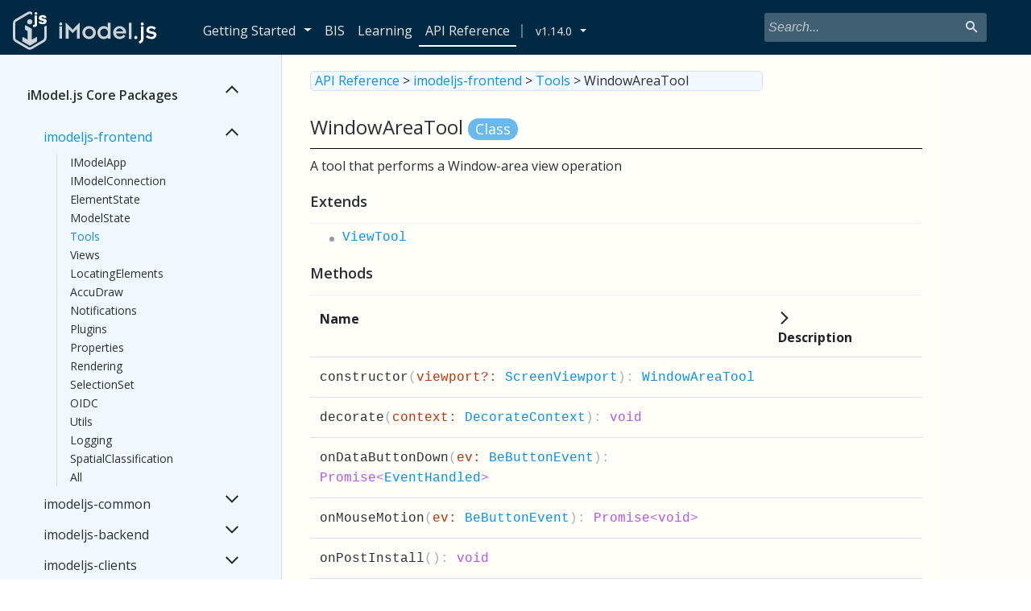

--- FILE ---
content_type: text/html
request_url: https://dev.itwinjs.org/v1/reference/imodeljs-frontend/tools/windowareatool/
body_size: 12508
content:
<!DOCTYPE html>
<!--[if lt IE 7]>      <html class="no-js lt-ie9 lt-ie8 lt-ie7"> <![endif]-->
<!--[if IE 7]>         <html class="no-js lt-ie9 lt-ie8"> <![endif]-->
<!--[if IE 8]>         <html class="no-js lt-ie9"> <![endif]-->
<!--[if gt IE 8]><!-->
<html class="no-js">
<!--<![endif]-->

<head>
    <meta charset="utf-8">
    <meta http-equiv="X-UA-Compatible" content="IE=edge">
    <title>WindowAreaTool - imodeljs-frontend</title>
    <meta name="BeMetalsmithVersion" content="v4.2.42">
    <meta name="og:title" content="WindowAreaTool - imodeljs-frontend">
    <meta name="twitter:title" content="WindowAreaTool - imodeljs-frontend">
    <meta name="description" content="">
    <meta name="viewport" content="width=device-width, initial-scale=1, shrink-to-fit=no">
    <link rel="stylesheet" type="text/css" href="/v1/styles/bundle.css">

    <!-- KaTeX Start -->
    <link rel="stylesheet" href="https://cdn.jsdelivr.net/npm/katex@0.11.1/dist/katex.css" integrity="sha384-bsHo4/LA+lkZv61JspMDQB9QP1TtO4IgOf2yYS+J6VdAYLVyx1c3XKcsHh0Vy8Ws" crossorigin="anonymous">
    <!-- KaTeX End -->

    <style>
       .btn-primary:hover {
            outline: none;
            box-shadow: none;
            border-color: #002A44;
        }
    </style>
    <!-- bootstrap -->
    <script src="https://code.jquery.com/jquery-3.3.1.min.js" integrity="sha384-tsQFqpEReu7ZLhBV2VZlAu7zcOV+rXbYlF2cqB8txI/8aZajjp4Bqd+V6D5IgvKT" crossorigin="anonymous"></script>
    <script src="https://stackpath.bootstrapcdn.com/bootstrap/4.1.3/js/bootstrap.min.js" integrity="sha384-ChfqqxuZUCnJSK3+MXmPNIyE6ZbWh2IMqE241rYiqJxyMiZ6OW/JmZQ5stwEULTy"
        crossorigin="anonymous"></script>

    <!-- fonts -->
    <link rel="stylesheet" href="https://cdnjs.cloudflare.com/ajax/libs/font-awesome/4.7.0/css/font-awesome.min.css">
    <link href="https://fonts.googleapis.com/css?family=Open+Sans:300,400,600,700" rel="stylesheet"> 
    
    <link rel="stylesheet" type="text/css" href="/v1/styles/devRegistration.css"> 
    
    <link rel="stylesheet" type="text/css" href="/v1/styles/landingPage.css">  
        <link rel='shortcut icon' type='image/x-icon' href='/v1/landing-page/assets/imodeljs_favicon_16.png' /> 
        <meta property="og:description" content="Create Immersive Connections with your Infrastructure Digital Twin."><meta property="og:url" content="imodeljs.org"><meta name="twitter:card" content="summary_large_image">
        <meta property="og:image" content="/v1/landing-page/assets/twitter-share.png">
        <meta />
</head>

<body data-site-root=/v1/ class='layout-index '>
    <span id="contentLoader">
        <p>Woah! This page has a great deal of content... Give us a second to load it.</p>
    </span>
    <span id="contentLoaderBackground"></span>
    <div id="flex-wrapper">



        <header id="main-header">
            <div class='nav-header-container'>
                <nav class="navbar nav-main-header navbar-expand-md fixed-top navbar-light pb-0">
                    <a href="/v1/" class="navbar-brand">
                            <img id="site-logo" class="site-logo" src="/v1/landing-page/assets/imodeljs-logo.svg" /> 
                            <img id="site-logo-small" class="site-logo-small" src="/v1/landing-page/assets/imodeljs-icon.svg" style="display:none;"/> 
                    </a>
                    <button class="navbar-toggler no-user-select mr-auto" type="button" data-toggle="collapse" data-target="#navbar5">
                        <span class="navbar-toggler-header"></span>
                    </button>
                    <ul class="navbar-nav ml-auto pr-0 nav-search">
                        <span class='search-bar'>
                          <li>
                            <div id='search-container'>
                            </div>
                          </li>
                          <script>
                            (function() {
                              var cx = '018053174497532353467:v_gnrjjlqwc';
                              var gcse = document.createElement('script');
                              gcse.type = 'text/javascript';
                              gcse.async = true;
                              gcse.src = 'https://cse.google.com/cse.js?cx=' + cx;
                              var s = document.getElementsByTagName('script')[0];
                              s.parentNode.insertBefore(gcse, s);
                            })();
                          </script>
                          <gcse:searchresults-only gname="sitesearch" resultSetSize="7"></gcse:search>
                        </span>
                    </ul>
                    <ul class="navbar-nav ml-auto nav-search" id="container"></ul>
                    
                    <div class="navbar-collapse collapse justify-content-stretch" id="navbar5">
                        <ul class="navbar-nav mb-0" id="doc-site-tabs">
                                <li class="nav-item dropdown sample-tab "><a class="nav-link getting-started-link" style="" href="/v1/getting-started">Getting Started</a><a class="nav-link dropdown-toggle no-underline" style="padding-left:1px;margin-left:1px;box-shadow:none;" href="" id="navbarDropdown" role="button" data-toggle="dropdown" aria-haspopup="true" aria-expanded="false"></a>
                                <div class="dropdown-menu" aria-labelledby="navbarDropdown"><a class="dropdown-item" href="/getting-started">Quick Start</a><a class="dropdown-item"" href="/learning/tutorials/">Tutorials</a><a class="dropdown-item"" target="_blank" href="https://developer.bentley.com/my-imodels/">My iModels <img style="height:15px; width:15px;" src="/assets/external-link-symbol.svg" /></a><a class="dropdown-item"" target="_blank" href="https://developer.bentley.com/my-apps/">My Applications <img style="height:15px; width:15px;" src="/assets/external-link-symbol.svg" /></a></li><li class="nav-item "><a class="nav-link" href="/v1/bis">BIS</a></li><li class="nav-item "><a class="nav-link" href="/v1/learning">Learning</a></li><li class="nav-item active"><a class="nav-link" href="/v1/reference">API Reference</a></li><li class="nav-item dropdown change-history-tab  "><a class="nav-link" href="/changehistory" id="version-header">v1.14.0</a><a class="nav-link dropdown-toggle no-underline" style="padding-left:1px;margin-left:1px;box-shadow:none;" href="/v1/" id="navbarDropdown" role="button" data-toggle="dropdown" aria-haspopup="true" aria-expanded="false"></a>
                               <div class="dropdown-menu" aria-labelledby="navbarDropdown"><a class="dropdown-item" href="/v1/reference/imodeljs-frontend/tools/windowareatool">v1</a><a class="dropdown-item" href="/v2/reference/imodeljs-frontend/tools/windowareatool">v2</a><a class="dropdown-item" href="/reference/imodeljs-frontend/tools/windowareatool">v3</a><div class="dropdown-divider"></div>
                    <a class="dropdown-item" href="/changehistory" style="font-size: 14px;">Change History</a></div></li>
                        </ul>
                    </div>
                </nav>
            </div>
        </header>

<div id='main-wrapper'>
    <nav id='sidebar'>
        <div id='table-of-contents' class="custom-scrollbar">
            <div id="dismiss">
                <i id="dismiss-arrow" class="icon icon-chevron-left no-user-select"></i>
            </div>
            <hr id="dismiss-hr" class='sm-only'>
            <ul id='main-navigation-list'>
                <html><head></head><body><div>
        <div class="accordion" id="accordionCategory"><div class="card">
                <div class="card-header" id="heading1">
                    <h3 class="mb-0">
                        <text style="cursor: pointer;" data-toggle="collapse" data-target="#groupcollapse1">iModel.js Core Packages</text><button type="button" class="btn no-user-select collapse-arrow icon float-right first-header-button icon-chevron-up" data-toggle="collapse" data-target="#groupcollapse1"></button>									
                    </h3>
                </div>
                <div id="groupcollapse1" class="collapse show" aria-labelledby="heading1" data-parent="#accordionCategory">
                    <div class="card-body"><div>
                                <div class="accordion" id="accordionPackage1"><div class="card">
                                <div class="card-header" id="headingimodeljs-frontend">
                                    <h4 class="card-h4 mb-0">
                                        <a href="/v1/reference/imodeljs-frontend" class="table-of-contents-package-link">imodeljs-frontend</a><button type="button" class="btn no-user-select collapse-arrow icon float-right icon-chevron-up" data-toggle="collapse" data-target="#collapseimodeljs-frontend"></button>									
                                    </h4>
                                </div>
                                <div id="collapseimodeljs-frontend" class="collapse show" aria-labelledby="headingimodeljs-frontend" data-parent="#accordionPackage1">
                                    <div class="card-body">
                                        <ul class="group-list"><li><a href="/v1/reference/imodeljs-frontend/imodelapp/" class="table-of-contents-link">IModelApp</a></li><li><a href="/v1/reference/imodeljs-frontend/imodelconnection/" class="table-of-contents-link">IModelConnection</a></li><li><a href="/v1/reference/imodeljs-frontend/elementstate/" class="table-of-contents-link">ElementState</a></li><li><a href="/v1/reference/imodeljs-frontend/modelstate/" class="table-of-contents-link">ModelState</a></li><li><a href="/v1/reference/imodeljs-frontend/tools/" class="table-of-contents-link">Tools</a></li><li><a href="/v1/reference/imodeljs-frontend/views/" class="table-of-contents-link">Views</a></li><li><a href="/v1/reference/imodeljs-frontend/locatingelements/" class="table-of-contents-link">LocatingElements</a></li><li><a href="/v1/reference/imodeljs-frontend/accudraw/" class="table-of-contents-link">AccuDraw</a></li><li><a href="/v1/reference/imodeljs-frontend/notifications/" class="table-of-contents-link">Notifications</a></li><li><a href="/v1/reference/imodeljs-frontend/plugins/" class="table-of-contents-link">Plugins</a></li><li><a href="/v1/reference/imodeljs-frontend/properties/" class="table-of-contents-link">Properties</a></li><li><a href="/v1/reference/imodeljs-frontend/rendering/" class="table-of-contents-link">Rendering</a></li><li><a href="/v1/reference/imodeljs-frontend/selectionset/" class="table-of-contents-link">SelectionSet</a></li><li><a href="/v1/reference/imodeljs-frontend/oidc/" class="table-of-contents-link">OIDC</a></li><li><a href="/v1/reference/imodeljs-frontend/utils/" class="table-of-contents-link">Utils</a></li><li><a href="/v1/reference/imodeljs-frontend/logging/" class="table-of-contents-link">Logging</a></li><li><a href="/v1/reference/imodeljs-frontend/spatialclassification/" class="table-of-contents-link">SpatialClassification</a></li><li><a href="/v1/reference/imodeljs-frontend/all/" class="table-of-contents-link">All</a></li></ul></div></div></div><div class="card">
                                <div class="card-header" id="headingimodeljs-common">
                                    <h4 class="card-h4 mb-0">
                                        <a href="/v1/reference/imodeljs-common" class="table-of-contents-package-link">imodeljs-common</a><button type="button" class="btn no-user-select collapse-arrow icon icon-chevron-down float-right" data-toggle="collapse" data-target="#collapseimodeljs-common"></button>									
                                    </h4>
                                </div>
                                <div id="collapseimodeljs-common" class="collapse" aria-labelledby="headingimodeljs-common" data-parent="#accordionPackage1">
                                    <div class="card-body">
                                        <ul class="group-list"><li><a href="/v1/reference/imodeljs-common/entities/" class="table-of-contents-link">Entities</a></li><li><a href="/v1/reference/imodeljs-common/codes/" class="table-of-contents-link">Codes</a></li><li><a href="/v1/reference/imodeljs-common/geometry/" class="table-of-contents-link">Geometry</a></li><li><a href="/v1/reference/imodeljs-common/views/" class="table-of-contents-link">Views</a></li><li><a href="/v1/reference/imodeljs-common/displaystyles/" class="table-of-contents-link">DisplayStyles</a></li><li><a href="/v1/reference/imodeljs-common/rendering/" class="table-of-contents-link">Rendering</a></li><li><a href="/v1/reference/imodeljs-common/symbology/" class="table-of-contents-link">Symbology</a></li><li><a href="/v1/reference/imodeljs-common/imodels/" class="table-of-contents-link">iModels</a></li><li><a href="/v1/reference/imodeljs-common/rpcinterface/" class="table-of-contents-link">RpcInterface</a></li><li><a href="/v1/reference/imodeljs-common/ecsql/" class="table-of-contents-link">ECSQL</a></li><li><a href="/v1/reference/imodeljs-common/logging/" class="table-of-contents-link">Logging</a></li><li><a href="/v1/reference/imodeljs-common/cloudstorage/" class="table-of-contents-link">CloudStorage</a></li><li><a href="/v1/reference/imodeljs-common/tween/" class="table-of-contents-link">Tween</a></li><li><a href="/v1/reference/imodeljs-common/all/" class="table-of-contents-link">All</a></li></ul></div></div></div><div class="card">
                                <div class="card-header" id="headingimodeljs-backend">
                                    <h4 class="card-h4 mb-0">
                                        <a href="/v1/reference/imodeljs-backend" class="table-of-contents-package-link">imodeljs-backend</a><button type="button" class="btn no-user-select collapse-arrow icon icon-chevron-down float-right" data-toggle="collapse" data-target="#collapseimodeljs-backend"></button>									
                                    </h4>
                                </div>
                                <div id="collapseimodeljs-backend" class="collapse" aria-labelledby="headingimodeljs-backend" data-parent="#accordionPackage1">
                                    <div class="card-body">
                                        <ul class="group-list"><li><a href="/v1/reference/imodeljs-backend/imodelhost/" class="table-of-contents-link">IModelHost</a></li><li><a href="/v1/reference/imodeljs-backend/imodels/" class="table-of-contents-link">iModels</a></li><li><a href="/v1/reference/imodeljs-backend/schema/" class="table-of-contents-link">Schema</a></li><li><a href="/v1/reference/imodeljs-backend/models/" class="table-of-contents-link">Models</a></li><li><a href="/v1/reference/imodeljs-backend/elements/" class="table-of-contents-link">Elements</a></li><li><a href="/v1/reference/imodeljs-backend/codes/" class="table-of-contents-link">Codes</a></li><li><a href="/v1/reference/imodeljs-backend/viewdefinitions/" class="table-of-contents-link">ViewDefinitions</a></li><li><a href="/v1/reference/imodeljs-backend/relationships/" class="table-of-contents-link">Relationships</a></li><li><a href="/v1/reference/imodeljs-backend/elementaspects/" class="table-of-contents-link">ElementAspects</a></li><li><a href="/v1/reference/imodeljs-backend/categories/" class="table-of-contents-link">Categories</a></li><li><a href="/v1/reference/imodeljs-backend/symbology/" class="table-of-contents-link">Symbology</a></li><li><a href="/v1/reference/imodeljs-backend/ecdb/" class="table-of-contents-link">ECDb</a></li><li><a href="/v1/reference/imodeljs-backend/ecsql/" class="table-of-contents-link">ECSQL</a></li><li><a href="/v1/reference/imodeljs-backend/portability/" class="table-of-contents-link">Portability</a></li><li><a href="/v1/reference/imodeljs-backend/utils/" class="table-of-contents-link">Utils</a></li><li><a href="/v1/reference/imodeljs-backend/logging/" class="table-of-contents-link">Logging</a></li><li><a href="/v1/reference/imodeljs-backend/rpcinterface/" class="table-of-contents-link">RpcInterface</a></li><li><a href="/v1/reference/imodeljs-backend/cloudstoragebackend/" class="table-of-contents-link">CloudStorageBackend</a></li><li><a href="/v1/reference/imodeljs-backend/alicloudstorageservice/" class="table-of-contents-link">AliCloudStorageService</a></li><li><a href="/v1/reference/imodeljs-backend/all/" class="table-of-contents-link">All</a></li></ul></div></div></div><div class="card">
                                <div class="card-header" id="headingimodeljs-clients">
                                    <h4 class="card-h4 mb-0">
                                        <a href="/v1/reference/imodeljs-clients" class="table-of-contents-package-link">imodeljs-clients</a><button type="button" class="btn no-user-select collapse-arrow icon icon-chevron-down float-right" data-toggle="collapse" data-target="#collapseimodeljs-clients"></button>									
                                    </h4>
                                </div>
                                <div id="collapseimodeljs-clients" class="collapse" aria-labelledby="headingimodeljs-clients" data-parent="#accordionPackage1">
                                    <div class="card-body">
                                        <ul class="group-list"><li><a href="/v1/reference/imodeljs-clients/configuration/" class="table-of-contents-link">Configuration</a></li><li><a href="/v1/reference/imodeljs-clients/authentication/" class="table-of-contents-link">Authentication</a></li><li><a href="/v1/reference/imodeljs-clients/itwinserviceclients/" class="table-of-contents-link">iTwinServiceClients</a></li><li><a href="/v1/reference/imodeljs-clients/imodelhubclient/" class="table-of-contents-link">iModelHubClient</a></li><li><a href="/v1/reference/imodeljs-clients/logging/" class="table-of-contents-link">Logging</a></li><li><a href="/v1/reference/imodeljs-clients/all/" class="table-of-contents-link">All</a></li></ul></div></div></div><div class="card">
                                <div class="card-header" id="headingimodeljs-clients-backend">
                                    <h4 class="card-h4 mb-0">
                                        <a href="/v1/reference/imodeljs-clients-backend" class="table-of-contents-package-link">imodeljs-clients-backend</a><button type="button" class="btn no-user-select collapse-arrow icon icon-chevron-down float-right" data-toggle="collapse" data-target="#collapseimodeljs-clients-backend"></button>									
                                    </h4>
                                </div>
                                <div id="collapseimodeljs-clients-backend" class="collapse" aria-labelledby="headingimodeljs-clients-backend" data-parent="#accordionPackage1">
                                    <div class="card-body">
                                        <ul class="group-list"><li><a href="/v1/reference/imodeljs-clients-backend/authentication/" class="table-of-contents-link">Authentication</a></li><li><a href="/v1/reference/imodeljs-clients-backend/logging/" class="table-of-contents-link">Logging</a></li><li><a href="/v1/reference/imodeljs-clients-backend/all/" class="table-of-contents-link">All</a></li></ul></div></div></div><div class="card">
                                <div class="card-header" id="headingimodeljs-markup">
                                    <h4 class="card-h4 mb-0">
                                        <a href="/v1/reference/imodeljs-markup" class="table-of-contents-package-link">imodeljs-markup</a><button type="button" class="btn no-user-select collapse-arrow icon icon-chevron-down float-right" data-toggle="collapse" data-target="#collapseimodeljs-markup"></button>									
                                    </h4>
                                </div>
                                <div id="collapseimodeljs-markup" class="collapse" aria-labelledby="headingimodeljs-markup" data-parent="#accordionPackage1">
                                    <div class="card-body">
                                        <ul class="group-list"><li><a href="/v1/reference/imodeljs-markup/markupapp/" class="table-of-contents-link">MarkupApp</a></li><li><a href="/v1/reference/imodeljs-markup/markuptools/" class="table-of-contents-link">MarkupTools</a></li><li><a href="/v1/reference/imodeljs-markup/all/" class="table-of-contents-link">All</a></li></ul></div></div></div><div class="card">
                                <div class="card-header" id="headingimodeljs-i18n">
                                    <h4 class="card-h4 mb-0">
                                        <a href="/v1/reference/imodeljs-i18n" class="table-of-contents-package-link">imodeljs-i18n</a><button type="button" class="btn no-user-select collapse-arrow icon icon-chevron-down float-right" data-toggle="collapse" data-target="#collapseimodeljs-i18n"></button>									
                                    </h4>
                                </div>
                                <div id="collapseimodeljs-i18n" class="collapse" aria-labelledby="headingimodeljs-i18n" data-parent="#accordionPackage1">
                                    <div class="card-body">
                                        <ul class="group-list"><li><a href="/v1/reference/imodeljs-i18n/appadministration/" class="table-of-contents-link">AppAdministration</a></li><li><a href="/v1/reference/imodeljs-i18n/all/" class="table-of-contents-link">All</a></li></ul></div></div></div><div class="card">
                                <div class="card-header" id="headingbentleyjs-core">
                                    <h4 class="card-h4 mb-0">
                                        <a href="/v1/reference/bentleyjs-core" class="table-of-contents-package-link">bentleyjs-core</a><button type="button" class="btn no-user-select collapse-arrow icon icon-chevron-down float-right" data-toggle="collapse" data-target="#collapsebentleyjs-core"></button>									
                                    </h4>
                                </div>
                                <div id="collapsebentleyjs-core" class="collapse" aria-labelledby="headingbentleyjs-core" data-parent="#accordionPackage1">
                                    <div class="card-body">
                                        <ul class="group-list"><li><a href="/v1/reference/bentleyjs-core/besqlite/" class="table-of-contents-link">BeSQLite</a></li><li><a href="/v1/reference/bentleyjs-core/errors/" class="table-of-contents-link">Errors</a></li><li><a href="/v1/reference/bentleyjs-core/events/" class="table-of-contents-link">Events</a></li><li><a href="/v1/reference/bentleyjs-core/ids/" class="table-of-contents-link">Ids</a></li><li><a href="/v1/reference/bentleyjs-core/logging/" class="table-of-contents-link">Logging</a></li><li><a href="/v1/reference/bentleyjs-core/collections/" class="table-of-contents-link">Collections</a></li><li><a href="/v1/reference/bentleyjs-core/utils/" class="table-of-contents-link">Utils</a></li><li><a href="/v1/reference/bentleyjs-core/all/" class="table-of-contents-link">All</a></li></ul></div></div></div><div class="card">
                                <div class="card-header" id="headingfrontend-devtools">
                                    <h4 class="card-h4 mb-0">
                                        <a href="/v1/reference/frontend-devtools" class="table-of-contents-package-link">frontend-devtools</a><button type="button" class="btn no-user-select collapse-arrow icon icon-chevron-down float-right" data-toggle="collapse" data-target="#collapsefrontend-devtools"></button>									
                                    </h4>
                                </div>
                                <div id="collapsefrontend-devtools" class="collapse" aria-labelledby="headingfrontend-devtools" data-parent="#accordionPackage1">
                                    <div class="card-body">
                                        <ul class="group-list"><li><a href="/v1/reference/frontend-devtools/widgets/" class="table-of-contents-link">Widgets</a></li><li><a href="/v1/reference/frontend-devtools/tools/" class="table-of-contents-link">Tools</a></li><li><a href="/v1/reference/frontend-devtools/controls/" class="table-of-contents-link">Controls</a></li><li><a href="/v1/reference/frontend-devtools/utilities/" class="table-of-contents-link">Utilities</a></li><li><a href="/v1/reference/frontend-devtools/all/" class="table-of-contents-link">All</a></li></ul></div></div></div><div class="card">
                                <div class="card-header" id="headinggeometry-core">
                                    <h4 class="card-h4 mb-0">
                                        <a href="/v1/reference/geometry-core" class="table-of-contents-package-link">geometry-core</a><button type="button" class="btn no-user-select collapse-arrow icon icon-chevron-down float-right" data-toggle="collapse" data-target="#collapsegeometry-core"></button>									
                                    </h4>
                                </div>
                                <div id="collapsegeometry-core" class="collapse" aria-labelledby="headinggeometry-core" data-parent="#accordionPackage1">
                                    <div class="card-body">
                                        <ul class="group-list"><li><a href="/v1/reference/geometry-core/cartesiangeometry/" class="table-of-contents-link">CartesianGeometry</a></li><li><a href="/v1/reference/geometry-core/arraysandinterfaces/" class="table-of-contents-link">ArraysAndInterfaces</a></li><li><a href="/v1/reference/geometry-core/bspline/" class="table-of-contents-link">Bspline</a></li><li><a href="/v1/reference/geometry-core/curve/" class="table-of-contents-link">Curve</a></li><li><a href="/v1/reference/geometry-core/numerics/" class="table-of-contents-link">Numerics</a></li><li><a href="/v1/reference/geometry-core/polyface/" class="table-of-contents-link">Polyface</a></li><li><a href="/v1/reference/geometry-core/serialization/" class="table-of-contents-link">Serialization</a></li><li><a href="/v1/reference/geometry-core/solid/" class="table-of-contents-link">Solid</a></li><li><a href="/v1/reference/geometry-core/topology/" class="table-of-contents-link">Topology</a></li><li><a href="/v1/reference/geometry-core/rangesearch/" class="table-of-contents-link">RangeSearch</a></li><li><a href="/v1/reference/geometry-core/all/" class="table-of-contents-link">All</a></li></ul></div></div></div><div class="card">
                                <div class="card-header" id="headinglogger-config">
                                    <h4 class="card-h4 mb-0">
                                        <a href="/v1/reference/logger-config" class="table-of-contents-package-link">logger-config</a><button type="button" class="btn no-user-select collapse-arrow icon icon-chevron-down float-right" data-toggle="collapse" data-target="#collapselogger-config"></button>									
                                    </h4>
                                </div>
                                <div id="collapselogger-config" class="collapse" aria-labelledby="headinglogger-config" data-parent="#accordionPackage1">
                                    <div class="card-body">
                                        <ul class="group-list"><li><a href="/v1/reference/logger-config/logging/" class="table-of-contents-link">Logging</a></li><li><a href="/v1/reference/logger-config/all/" class="table-of-contents-link">All</a></li></ul></div></div></div></div></div></div></div><div class="card">
                <div class="card-header" id="heading2">
                    <h3 class="mb-0">
                        <text style="cursor: pointer;" data-toggle="collapse" data-target="#groupcollapse2">iModel.js UI Packages</text><button type="button" class="btn no-user-select collapse-arrow icon icon-chevron-down float-right first-header-button" data-toggle="collapse" data-target="#groupcollapse2"></button>									
                    </h3>
                </div>
                <div id="groupcollapse2" class="collapse" aria-labelledby="heading2" data-parent="#accordionCategory">
                    <div class="card-body"><div>
                                <div class="accordion" id="accordionPackage2"><div class="card">
                                <div class="card-header" id="headingui-abstract">
                                    <h4 class="card-h4 mb-0">
                                        <a href="/v1/reference/ui-abstract" class="table-of-contents-package-link">ui-abstract</a><button type="button" class="btn no-user-select collapse-arrow icon icon-chevron-down float-right" data-toggle="collapse" data-target="#collapseui-abstract"></button>									
                                    </h4>
                                </div>
                                <div id="collapseui-abstract" class="collapse" aria-labelledby="headingui-abstract" data-parent="#accordionPackage2">
                                    <div class="card-body">
                                        <ul class="group-list"><li><a href="/v1/reference/ui-abstract/admin/" class="table-of-contents-link">Admin</a></li><li><a href="/v1/reference/ui-abstract/backstage/" class="table-of-contents-link">Backstage</a></li><li><a href="/v1/reference/ui-abstract/item/" class="table-of-contents-link">Item</a></li><li><a href="/v1/reference/ui-abstract/statusbar/" class="table-of-contents-link">StatusBar</a></li><li><a href="/v1/reference/ui-abstract/utilities/" class="table-of-contents-link">Utilities</a></li><li><a href="/v1/reference/ui-abstract/all/" class="table-of-contents-link">All</a></li></ul></div></div></div><div class="card">
                                <div class="card-header" id="headingui-core">
                                    <h4 class="card-h4 mb-0">
                                        <a href="/v1/reference/ui-core" class="table-of-contents-package-link">ui-core</a><button type="button" class="btn no-user-select collapse-arrow icon icon-chevron-down float-right" data-toggle="collapse" data-target="#collapseui-core"></button>									
                                    </h4>
                                </div>
                                <div id="collapseui-core" class="collapse" aria-labelledby="headingui-core" data-parent="#accordionPackage2">
                                    <div class="card-body">
                                        <ul class="group-list"><li><a href="/v1/reference/ui-core/base/" class="table-of-contents-link">Base</a></li><li><a href="/v1/reference/ui-core/button/" class="table-of-contents-link">Button</a></li><li><a href="/v1/reference/ui-core/checklistbox/" class="table-of-contents-link">CheckListBox</a></li><li><a href="/v1/reference/ui-core/common/" class="table-of-contents-link">Common</a></li><li><a href="/v1/reference/ui-core/contextmenu/" class="table-of-contents-link">ContextMenu</a></li><li><a href="/v1/reference/ui-core/cube/" class="table-of-contents-link">Cube</a></li><li><a href="/v1/reference/ui-core/dialog/" class="table-of-contents-link">Dialog</a></li><li><a href="/v1/reference/ui-core/elementseparator/" class="table-of-contents-link">ElementSeparator</a></li><li><a href="/v1/reference/ui-core/expandable/" class="table-of-contents-link">Expandable</a></li><li><a href="/v1/reference/ui-core/icon/" class="table-of-contents-link">Icon</a></li><li><a href="/v1/reference/ui-core/inputs/" class="table-of-contents-link">Inputs</a></li><li><a href="/v1/reference/ui-core/loading/" class="table-of-contents-link">Loading</a></li><li><a href="/v1/reference/ui-core/popup/" class="table-of-contents-link">Popup</a></li><li><a href="/v1/reference/ui-core/radialmenu/" class="table-of-contents-link">RadialMenu</a></li><li><a href="/v1/reference/ui-core/searchbox/" class="table-of-contents-link">SearchBox</a></li><li><a href="/v1/reference/ui-core/splitbutton/" class="table-of-contents-link">SplitButton</a></li><li><a href="/v1/reference/ui-core/tabs/" class="table-of-contents-link">Tabs</a></li><li><a href="/v1/reference/ui-core/text/" class="table-of-contents-link">Text</a></li><li><a href="/v1/reference/ui-core/tree/" class="table-of-contents-link">Tree</a></li><li><a href="/v1/reference/ui-core/uisettings/" class="table-of-contents-link">UiSettings</a></li><li><a href="/v1/reference/ui-core/utilities/" class="table-of-contents-link">Utilities</a></li><li><a href="/v1/reference/ui-core/all/" class="table-of-contents-link">All</a></li></ul></div></div></div><div class="card">
                                <div class="card-header" id="headingui-components">
                                    <h4 class="card-h4 mb-0">
                                        <a href="/v1/reference/ui-components" class="table-of-contents-package-link">ui-components</a><button type="button" class="btn no-user-select collapse-arrow icon icon-chevron-down float-right" data-toggle="collapse" data-target="#collapseui-components"></button>									
                                    </h4>
                                </div>
                                <div id="collapseui-components" class="collapse" aria-labelledby="headingui-components" data-parent="#accordionPackage2">
                                    <div class="card-body">
                                        <ul class="group-list"><li><a href="/v1/reference/ui-components/common/" class="table-of-contents-link">Common</a></li><li><a href="/v1/reference/ui-components/breadcrumb/" class="table-of-contents-link">Breadcrumb</a></li><li><a href="/v1/reference/ui-components/color/" class="table-of-contents-link">Color</a></li><li><a href="/v1/reference/ui-components/dragdrop/" class="table-of-contents-link">DragDrop</a></li><li><a href="/v1/reference/ui-components/filtering/" class="table-of-contents-link">Filtering</a></li><li><a href="/v1/reference/ui-components/lineweight/" class="table-of-contents-link">LineWeight</a></li><li><a href="/v1/reference/ui-components/oidc/" class="table-of-contents-link">OIDC</a></li><li><a href="/v1/reference/ui-components/properties/" class="table-of-contents-link">Properties</a></li><li><a href="/v1/reference/ui-components/propertyeditors/" class="table-of-contents-link">PropertyEditors</a></li><li><a href="/v1/reference/ui-components/propertygrid/" class="table-of-contents-link">PropertyGrid</a></li><li><a href="/v1/reference/ui-components/table/" class="table-of-contents-link">Table</a></li><li><a href="/v1/reference/ui-components/tree/" class="table-of-contents-link">Tree</a></li><li><a href="/v1/reference/ui-components/typeconverters/" class="table-of-contents-link">TypeConverters</a></li><li><a href="/v1/reference/ui-components/viewport/" class="table-of-contents-link">Viewport</a></li><li><a href="/v1/reference/ui-components/all/" class="table-of-contents-link">All</a></li></ul></div></div></div><div class="card">
                                <div class="card-header" id="headingui-ninezone">
                                    <h4 class="card-h4 mb-0">
                                        <a href="/v1/reference/ui-ninezone" class="table-of-contents-package-link">ui-ninezone</a><button type="button" class="btn no-user-select collapse-arrow icon icon-chevron-down float-right" data-toggle="collapse" data-target="#collapseui-ninezone"></button>									
                                    </h4>
                                </div>
                                <div id="collapseui-ninezone" class="collapse" aria-labelledby="headingui-ninezone" data-parent="#accordionPackage2">
                                    <div class="card-body">
                                        <ul class="group-list"><li><a href="/v1/reference/ui-ninezone/backstage/" class="table-of-contents-link">Backstage</a></li><li><a href="/v1/reference/ui-ninezone/footer/" class="table-of-contents-link">Footer</a></li><li><a href="/v1/reference/ui-ninezone/message/" class="table-of-contents-link">Message</a></li><li><a href="/v1/reference/ui-ninezone/messagecenter/" class="table-of-contents-link">MessageCenter</a></li><li><a href="/v1/reference/ui-ninezone/popup/" class="table-of-contents-link">Popup</a></li><li><a href="/v1/reference/ui-ninezone/snapmode/" class="table-of-contents-link">SnapMode</a></li><li><a href="/v1/reference/ui-ninezone/stagepanels/" class="table-of-contents-link">StagePanels</a></li><li><a href="/v1/reference/ui-ninezone/toolassistance/" class="table-of-contents-link">ToolAssistance</a></li><li><a href="/v1/reference/ui-ninezone/toolbar/" class="table-of-contents-link">Toolbar</a></li><li><a href="/v1/reference/ui-ninezone/toolsettings/" class="table-of-contents-link">ToolSettings</a></li><li><a href="/v1/reference/ui-ninezone/utilities/" class="table-of-contents-link">Utilities</a></li><li><a href="/v1/reference/ui-ninezone/widget/" class="table-of-contents-link">Widget</a></li><li><a href="/v1/reference/ui-ninezone/zone/" class="table-of-contents-link">Zone</a></li><li><a href="/v1/reference/ui-ninezone/all/" class="table-of-contents-link">All</a></li></ul></div></div></div><div class="card">
                                <div class="card-header" id="headingui-framework">
                                    <h4 class="card-h4 mb-0">
                                        <a href="/v1/reference/ui-framework" class="table-of-contents-package-link">ui-framework</a><button type="button" class="btn no-user-select collapse-arrow icon icon-chevron-down float-right" data-toggle="collapse" data-target="#collapseui-framework"></button>									
                                    </h4>
                                </div>
                                <div id="collapseui-framework" class="collapse" aria-labelledby="headingui-framework" data-parent="#accordionPackage2">
                                    <div class="card-body">
                                        <ul class="group-list"><li><a href="/v1/reference/ui-framework/admin/" class="table-of-contents-link">Admin</a></li><li><a href="/v1/reference/ui-framework/backstage/" class="table-of-contents-link">Backstage</a></li><li><a href="/v1/reference/ui-framework/configurableui/" class="table-of-contents-link">ConfigurableUi</a></li><li><a href="/v1/reference/ui-framework/contentview/" class="table-of-contents-link">ContentView</a></li><li><a href="/v1/reference/ui-framework/cursor/" class="table-of-contents-link">Cursor</a></li><li><a href="/v1/reference/ui-framework/dialog/" class="table-of-contents-link">Dialog</a></li><li><a href="/v1/reference/ui-framework/dragdrop/" class="table-of-contents-link">DragDrop</a></li><li><a href="/v1/reference/ui-framework/frontstage/" class="table-of-contents-link">Frontstage</a></li><li><a href="/v1/reference/ui-framework/hooks/" class="table-of-contents-link">Hooks</a></li><li><a href="/v1/reference/ui-framework/imodelcomponents/" class="table-of-contents-link">IModelComponents</a></li><li><a href="/v1/reference/ui-framework/item/" class="table-of-contents-link">Item</a></li><li><a href="/v1/reference/ui-framework/keyboardshortcut/" class="table-of-contents-link">KeyboardShortcut</a></li><li><a href="/v1/reference/ui-framework/navigationaids/" class="table-of-contents-link">NavigationAids</a></li><li><a href="/v1/reference/ui-framework/notification/" class="table-of-contents-link">Notification</a></li><li><a href="/v1/reference/ui-framework/oidc/" class="table-of-contents-link">OIDC</a></li><li><a href="/v1/reference/ui-framework/picker/" class="table-of-contents-link">Picker</a></li><li><a href="/v1/reference/ui-framework/state/" class="table-of-contents-link">State</a></li><li><a href="/v1/reference/ui-framework/statusbar/" class="table-of-contents-link">StatusBar</a></li><li><a href="/v1/reference/ui-framework/syncui/" class="table-of-contents-link">SyncUi</a></li><li><a href="/v1/reference/ui-framework/workflowtask/" class="table-of-contents-link">WorkflowTask</a></li><li><a href="/v1/reference/ui-framework/tools/" class="table-of-contents-link">Tools</a></li><li><a href="/v1/reference/ui-framework/toolsettings/" class="table-of-contents-link">ToolSettings</a></li><li><a href="/v1/reference/ui-framework/utilities/" class="table-of-contents-link">Utilities</a></li><li><a href="/v1/reference/ui-framework/widget/" class="table-of-contents-link">Widget</a></li><li><a href="/v1/reference/ui-framework/zone/" class="table-of-contents-link">Zone</a></li><li><a href="/v1/reference/ui-framework/all/" class="table-of-contents-link">All</a></li></ul></div></div></div></div></div></div></div><div class="card">
                <div class="card-header" id="heading3">
                    <h3 class="mb-0">
                        <text style="cursor: pointer;" data-toggle="collapse" data-target="#groupcollapse3">iModel.js Presentation Packages</text><button type="button" class="btn no-user-select collapse-arrow icon icon-chevron-down float-right first-header-button" data-toggle="collapse" data-target="#groupcollapse3"></button>									
                    </h3>
                </div>
                <div id="groupcollapse3" class="collapse" aria-labelledby="heading3" data-parent="#accordionCategory">
                    <div class="card-body"><div>
                                <div class="accordion" id="accordionPackage3"><div class="card">
                                <div class="card-header" id="headingpresentation-common">
                                    <h4 class="card-h4 mb-0">
                                        <a href="/v1/reference/presentation-common" class="table-of-contents-package-link">presentation-common</a><button type="button" class="btn no-user-select collapse-arrow icon icon-chevron-down float-right" data-toggle="collapse" data-target="#collapsepresentation-common"></button>									
                                    </h4>
                                </div>
                                <div id="collapsepresentation-common" class="collapse" aria-labelledby="headingpresentation-common" data-parent="#accordionPackage3">
                                    <div class="card-body">
                                        <ul class="group-list"><li><a href="/v1/reference/presentation-common/core/" class="table-of-contents-link">Core</a></li><li><a href="/v1/reference/presentation-common/rpc/" class="table-of-contents-link">RPC</a></li><li><a href="/v1/reference/presentation-common/unifiedselection/" class="table-of-contents-link">UnifiedSelection</a></li><li><a href="/v1/reference/presentation-common/content/" class="table-of-contents-link">Content</a></li><li><a href="/v1/reference/presentation-common/hierarchies/" class="table-of-contents-link">Hierarchies</a></li><li><a href="/v1/reference/presentation-common/presentationrules/" class="table-of-contents-link">PresentationRules</a></li><li><a href="/v1/reference/presentation-common/all/" class="table-of-contents-link">All</a></li></ul></div></div></div><div class="card">
                                <div class="card-header" id="headingpresentation-components">
                                    <h4 class="card-h4 mb-0">
                                        <a href="/v1/reference/presentation-components" class="table-of-contents-package-link">presentation-components</a><button type="button" class="btn no-user-select collapse-arrow icon icon-chevron-down float-right" data-toggle="collapse" data-target="#collapsepresentation-components"></button>									
                                    </h4>
                                </div>
                                <div id="collapsepresentation-components" class="collapse" aria-labelledby="headingpresentation-components" data-parent="#accordionPackage3">
                                    <div class="card-body">
                                        <ul class="group-list"><li><a href="/v1/reference/presentation-components/core/" class="table-of-contents-link">Core</a></li><li><a href="/v1/reference/presentation-components/propertygrid/" class="table-of-contents-link">PropertyGrid</a></li><li><a href="/v1/reference/presentation-components/favoriteproperties/" class="table-of-contents-link">FavoriteProperties</a></li><li><a href="/v1/reference/presentation-components/table/" class="table-of-contents-link">Table</a></li><li><a href="/v1/reference/presentation-components/tree/" class="table-of-contents-link">Tree</a></li><li><a href="/v1/reference/presentation-components/viewport/" class="table-of-contents-link">Viewport</a></li><li><a href="/v1/reference/presentation-components/displaylabels/" class="table-of-contents-link">DisplayLabels</a></li><li><a href="/v1/reference/presentation-components/all/" class="table-of-contents-link">All</a></li></ul></div></div></div><div class="card">
                                <div class="card-header" id="headingpresentation-backend">
                                    <h4 class="card-h4 mb-0">
                                        <a href="/v1/reference/presentation-backend" class="table-of-contents-package-link">presentation-backend</a><button type="button" class="btn no-user-select collapse-arrow icon icon-chevron-down float-right" data-toggle="collapse" data-target="#collapsepresentation-backend"></button>									
                                    </h4>
                                </div>
                                <div id="collapsepresentation-backend" class="collapse" aria-labelledby="headingpresentation-backend" data-parent="#accordionPackage3">
                                    <div class="card-body">
                                        <ul class="group-list"><li><a href="/v1/reference/presentation-backend/core/" class="table-of-contents-link">Core</a></li><li><a href="/v1/reference/presentation-backend/all/" class="table-of-contents-link">All</a></li></ul></div></div></div><div class="card">
                                <div class="card-header" id="headingpresentation-frontend">
                                    <h4 class="card-h4 mb-0">
                                        <a href="/v1/reference/presentation-frontend" class="table-of-contents-package-link">presentation-frontend</a><button type="button" class="btn no-user-select collapse-arrow icon icon-chevron-down float-right" data-toggle="collapse" data-target="#collapsepresentation-frontend"></button>									
                                    </h4>
                                </div>
                                <div id="collapsepresentation-frontend" class="collapse" aria-labelledby="headingpresentation-frontend" data-parent="#accordionPackage3">
                                    <div class="card-body">
                                        <ul class="group-list"><li><a href="/v1/reference/presentation-frontend/core/" class="table-of-contents-link">Core</a></li><li><a href="/v1/reference/presentation-frontend/unifiedselection/" class="table-of-contents-link">UnifiedSelection</a></li><li><a href="/v1/reference/presentation-frontend/all/" class="table-of-contents-link">All</a></li></ul></div></div></div></div></div></div></div></div></div>
    </div>
    </div></div></body></html>
            </ul>
        </div>
    </nav>    <div class='documentation-main'>
        <article id="main" class="main-content">
            <button type="button" id="sidebarCollapse" class="no-user-select"> <i class="bread-crumb-label bread-crumb-expand-leftnav icon icon-chevron-right no-user-select" id="expand-leftnav"></i></button><div class='bread-crumb-label'><a href="/v1/reference/">API Reference</a> > <a href="/v1/reference/imodeljs-frontend/">imodeljs-frontend</a> > <a href="/v1/reference/imodeljs-frontend/tools/">Tools</a> > WindowAreaTool</div>
            
            <html><head></head><body><h2 class="h-windowareatool">WindowAreaTool <span class="badge badge-pill badge-primary badge-class">Class</span><a id="windowareatool" class="heading-anchor" href="#windowareatool"><span><i class="fa fa-link fa-rotate-90"></i></span></a></h2>
<p>A tool that performs a Window-area view operation</p>
<h3 class="h-extends">Extends<a id="extends" class="heading-anchor" href="#extends"><span><i class="fa fa-link fa-rotate-90"></i></span></a></h3>
<ul>
<li><a href='/v1/./reference/imodeljs-frontend/tools/viewtool'>ViewTool</a></li>
</ul>
<h3 class="h-methods">Methods<a id="methods" class="heading-anchor" href="#methods"><span><i class="fa fa-link fa-rotate-90"></i></span></a></h3>
<table class="table table-responsive"><tbody><tr>
<th>Name</th>
<th><i class="icon hide-description collapse-column icon-chevron-right"></i> Description</th>
<th></th>
</tr>
<tr>
<td class="h-constructor"><span class="method-name">constructor</span><span class="method-parenthesis">(</span><span class="method-parameters">viewport?: <a href='/v1/./reference/imodeljs-frontend/views/screenviewport'>ScreenViewport</a></span><span class="method-parenthesis">):</span><span class="method-output"> <a href='/v1/./reference/imodeljs-frontend/tools/windowareatool'>WindowAreaTool</a></span><a id="constructor" class="heading-anchor" href="#constructor"><span><i class="fa fa-link fa-rotate-90"></i></span></a></td>
<td>&nbsp;</td>
<td>&nbsp;</td>
</tr>
<tr>
<td class="h-decorate"><span class="method-name">decorate</span><span class="method-parenthesis">(</span><span class="method-parameters">context: <a href='/v1/./reference/imodeljs-frontend/rendering/decoratecontext'>DecorateContext</a></span><span class="method-parenthesis">):</span><span class="method-output"> void</span><a id="decorate" class="heading-anchor" href="#decorate"><span><i class="fa fa-link fa-rotate-90"></i></span></a></td>
<td>&nbsp;</td>
<td>&nbsp;</td>
</tr>
<tr>
<td class="h-ondatabuttondown"><span class="method-name">onDataButtonDown</span><span class="method-parenthesis">(</span><span class="method-parameters">ev: <a href='/v1/./reference/imodeljs-frontend/tools/bebuttonevent'>BeButtonEvent</a></span><span class="method-parenthesis">):</span><span class="method-output"> Promise&lt;<a href='/v1/./reference/imodeljs-frontend/tools/eventhandled'>EventHandled</a>&gt;</span><a id="ondatabuttondown" class="heading-anchor" href="#ondatabuttondown"><span><i class="fa fa-link fa-rotate-90"></i></span></a></td>
<td>&nbsp;</td>
<td>&nbsp;</td>
</tr>
<tr>
<td class="h-onmousemotion"><span class="method-name">onMouseMotion</span><span class="method-parenthesis">(</span><span class="method-parameters">ev: <a href='/v1/./reference/imodeljs-frontend/tools/bebuttonevent'>BeButtonEvent</a></span><span class="method-parenthesis">):</span><span class="method-output"> Promise&lt;void&gt;</span><a id="onmousemotion" class="heading-anchor" href="#onmousemotion"><span><i class="fa fa-link fa-rotate-90"></i></span></a></td>
<td>&nbsp;</td>
<td>&nbsp;</td>
</tr>
<tr>
<td class="h-onpostinstall"><span class="method-name">onPostInstall</span><span class="method-parenthesis">(</span><span class="method-parameters"></span><span class="method-parenthesis">):</span><span class="method-output"> void</span><a id="onpostinstall" class="heading-anchor" href="#onpostinstall"><span><i class="fa fa-link fa-rotate-90"></i></span></a></td>
<td>&nbsp;</td>
<td>&nbsp;</td>
</tr>
<tr>
<td class="h-onreinitialize"><span class="method-name">onReinitialize</span><span class="method-parenthesis">(</span><span class="method-parameters"></span><span class="method-parenthesis">):</span><span class="method-output"> void</span><a id="onreinitialize" class="heading-anchor" href="#onreinitialize"><span><i class="fa fa-link fa-rotate-90"></i></span></a></td>
<td>&nbsp;</td>
<td>&nbsp;</td>
</tr>
<tr>
<td class="h-onresetbuttonup"><span class="method-name">onResetButtonUp</span><span class="method-parenthesis">(</span><span class="method-parameters">ev: <a href='/v1/./reference/imodeljs-frontend/tools/bebuttonevent'>BeButtonEvent</a></span><span class="method-parenthesis">):</span><span class="method-output"> Promise&lt;<a href='/v1/./reference/imodeljs-frontend/tools/eventhandled'>EventHandled</a>&gt;</span><a id="onresetbuttonup" class="heading-anchor" href="#onresetbuttonup"><span><i class="fa fa-link fa-rotate-90"></i></span></a></td>
<td>&nbsp;</td>
<td>&nbsp;</td>
</tr>
<tr>
<td class="h-ontouchcancel"><span class="method-name">onTouchCancel</span><span class="method-parenthesis">(</span><span class="method-parameters">ev: <a href='/v1/./reference/imodeljs-frontend/tools/betouchevent'>BeTouchEvent</a></span><span class="method-parenthesis">):</span><span class="method-output"> Promise&lt;void&gt;</span><a id="ontouchcancel" class="heading-anchor" href="#ontouchcancel"><span><i class="fa fa-link fa-rotate-90"></i></span></a></td>
<td>&nbsp;</td>
<td>&nbsp;</td>
</tr>
<tr>
<td class="h-ontouchcomplete"><span class="method-name">onTouchComplete</span><span class="method-parenthesis">(</span><span class="method-parameters">ev: <a href='/v1/./reference/imodeljs-frontend/tools/betouchevent'>BeTouchEvent</a></span><span class="method-parenthesis">):</span><span class="method-output"> Promise&lt;void&gt;</span><a id="ontouchcomplete" class="heading-anchor" href="#ontouchcomplete"><span><i class="fa fa-link fa-rotate-90"></i></span></a></td>
<td>&nbsp;</td>
<td>&nbsp;</td>
</tr>
<tr>
<td class="h-ontouchmove"><span class="method-name">onTouchMove</span><span class="method-parenthesis">(</span><span class="method-parameters">ev: <a href='/v1/./reference/imodeljs-frontend/tools/betouchevent'>BeTouchEvent</a></span><span class="method-parenthesis">):</span><span class="method-output"> Promise&lt;void&gt;</span><a id="ontouchmove" class="heading-anchor" href="#ontouchmove"><span><i class="fa fa-link fa-rotate-90"></i></span></a></td>
<td>&nbsp;</td>
<td>&nbsp;</td>
</tr>
<tr>
<td class="h-ontouchmovestart"><span class="method-name">onTouchMoveStart</span><span class="method-parenthesis">(</span><span class="method-parameters">ev: <a href='/v1/./reference/imodeljs-frontend/tools/betouchevent'>BeTouchEvent</a>, startEv: <a href='/v1/./reference/imodeljs-frontend/tools/betouchevent'>BeTouchEvent</a></span><span class="method-parenthesis">):</span><span class="method-output"> Promise&lt;<a href='/v1/./reference/imodeljs-frontend/tools/eventhandled'>EventHandled</a>&gt;</span><a id="ontouchmovestart" class="heading-anchor" href="#ontouchmovestart"><span><i class="fa fa-link fa-rotate-90"></i></span></a></td>
<td>&nbsp;</td>
<td>&nbsp;</td>
</tr>
<tr>
<td class="h-ontouchtap"><span class="method-name">onTouchTap</span><span class="method-parenthesis">(</span><span class="method-parameters">ev: <a href='/v1/./reference/imodeljs-frontend/tools/betouchevent'>BeTouchEvent</a></span><span class="method-parenthesis">):</span><span class="method-output"> Promise&lt;<a href='/v1/./reference/imodeljs-frontend/tools/eventhandled'>EventHandled</a>&gt;</span><a id="ontouchtap" class="heading-anchor" href="#ontouchtap"><span><i class="fa fa-link fa-rotate-90"></i></span></a></td>
<td>&nbsp;</td>
<td>&nbsp;</td>
</tr>
<tr>
<td class="h-providetoolassistance"><span class="method-name"><a href="providetoolassistance">provideToolAssistance</a></span><span class="method-parenthesis">(</span><span class="method-parameters"></span><span class="method-parenthesis">):</span><span class="method-output"> void</span><a id="providetoolassistance" class="heading-anchor" href="#providetoolassistance"><span><i class="fa fa-link fa-rotate-90"></i></span></a></td>
<td>&nbsp;</td>
<td><span class="badge badge-pill badge-primary badge-beta">Beta</span> &nbsp;</td>
</tr>
</tbody></table><h3 class="h-inherited-methods"><i class="icon collapse-section hidden icon-chevron-right"></i>Inherited methods<a id="inherited-methods" class="heading-anchor" href="#inherited-methods"><span><i class="fa fa-link fa-rotate-90"></i></span></a></h3>
<table class="table table-responsive"><tbody><tr>
<th>Name</th>
<th>Inherited from</th>
<th><i class="icon hide-description collapse-column icon-chevron-right"></i> Description</th>
</tr>
<tr>
<td class="h-applytoolsettingpropertychange"><span class="inherited-method-name"><a href='/v1/./reference/imodeljs-frontend/tools/interactivetool/applytoolsettingpropertychange'>applyToolSettingPropertyChange</a></span><span class="method-parenthesis">(</span><span class="method-parameters">_updatedValue: <a href='/v1/./reference/imodeljs-frontend/properties/toolsettingspropertysyncitem'>ToolSettingsPropertySyncItem</a></span><span class="method-parenthesis">):</span><span class="method-output"> boolean</span><a id="applytoolsettingpropertychange" class="heading-anchor" href="#applytoolsettingpropertychange"><span><i class="fa fa-link fa-rotate-90"></i></span></a></td>
<td><span class="inherited-from"><a href='/v1/./reference/imodeljs-frontend/tools/interactivetool'>InteractiveTool</a></span></td>
<td>Used to receive property changes from UI.</td>
</tr>
<tr>
<td class="h-begindynamicupdate"><span class="inherited-method-name"><a href='/v1/./reference/imodeljs-frontend/tools/viewtool/#begindynamicupdate'>beginDynamicUpdate</a></span><span class="method-parenthesis">(</span><span class="method-parameters"></span><span class="method-parenthesis">):</span><span class="method-output"> void</span><a id="begindynamicupdate" class="heading-anchor" href="#begindynamicupdate"><span><i class="fa fa-link fa-rotate-90"></i></span></a></td>
<td><span class="inherited-from"><a href='/v1/./reference/imodeljs-frontend/tools/viewtool'>ViewTool</a></span></td>
<td>&nbsp;</td>
</tr>
<tr>
<td class="h-begindynamics"><span class="inherited-method-name"><a href='/v1/./reference/imodeljs-frontend/tools/interactivetool/begindynamics'>beginDynamics</a></span><span class="method-parenthesis">(</span><span class="method-parameters"></span><span class="method-parenthesis">):</span><span class="method-output"> void</span><a id="begindynamics" class="heading-anchor" href="#begindynamics"><span><i class="fa fa-link fa-rotate-90"></i></span></a></td>
<td><span class="inherited-from"><a href='/v1/./reference/imodeljs-frontend/tools/interactivetool'>InteractiveTool</a></span></td>
<td>Call to initialize dynamics mode.</td>
</tr>
<tr>
<td class="h-changelocatestate"><span class="inherited-method-name"><a href='/v1/./reference/imodeljs-frontend/tools/interactivetool/changelocatestate'>changeLocateState</a></span><span class="method-parenthesis">(</span><span class="method-parameters">enableLocate: boolean, enableSnap?: false | true, cursor?: string, coordLockOvr?: <a href='/v1/./reference/imodeljs-frontend/tools/coordinatelockoverrides'>CoordinateLockOverrides</a></span><span class="method-parenthesis">):</span><span class="method-output"> void</span><a id="changelocatestate" class="heading-anchor" href="#changelocatestate"><span><i class="fa fa-link fa-rotate-90"></i></span></a></td>
<td><span class="inherited-from"><a href='/v1/./reference/imodeljs-frontend/tools/interactivetool'>InteractiveTool</a></span></td>
<td>Helper method to keep the view cursor, display of locate circle, and coordinate lock overrides consistent with <a href='/v1/./reference/imodeljs-frontend/locatingelements/accusnap/#islocateenabled'>AccuSnap.isLocateEnabled</a> and <a href='/v1/./reference/imodeljs-frontend/locatingelements/accusnap/#issnapenabled'>AccuSnap.isSnapEnabled</a>.</td>
</tr>
<tr>
<td class="h-decoratesuspended"><span class="inherited-method-name"><a href='/v1/./reference/imodeljs-frontend/tools/interactivetool/decoratesuspended'>decorateSuspended</a></span><span class="method-parenthesis">(</span><span class="method-parameters">_context: <a href='/v1/./reference/imodeljs-frontend/rendering/decoratecontext'>DecorateContext</a></span><span class="method-parenthesis">):</span><span class="method-output"> void</span><a id="decoratesuspended" class="heading-anchor" href="#decoratesuspended"><span><i class="fa fa-link fa-rotate-90"></i></span></a></td>
<td><span class="inherited-from"><a href='/v1/./reference/imodeljs-frontend/tools/interactivetool'>InteractiveTool</a></span></td>
<td>Called to allow a suspended tool to display non-element decorations in overlay mode.</td>
</tr>
<tr>
<td class="h-enddynamicupdate"><span class="inherited-method-name"><a href='/v1/./reference/imodeljs-frontend/tools/viewtool/#enddynamicupdate'>endDynamicUpdate</a></span><span class="method-parenthesis">(</span><span class="method-parameters"></span><span class="method-parenthesis">):</span><span class="method-output"> void</span><a id="enddynamicupdate" class="heading-anchor" href="#enddynamicupdate"><span><i class="fa fa-link fa-rotate-90"></i></span></a></td>
<td><span class="inherited-from"><a href='/v1/./reference/imodeljs-frontend/tools/viewtool'>ViewTool</a></span></td>
<td>&nbsp;</td>
</tr>
<tr>
<td class="h-enddynamics"><span class="inherited-method-name"><a href='/v1/./reference/imodeljs-frontend/tools/interactivetool/#enddynamics'>endDynamics</a></span><span class="method-parenthesis">(</span><span class="method-parameters"></span><span class="method-parenthesis">):</span><span class="method-output"> void</span><a id="enddynamics" class="heading-anchor" href="#enddynamics"><span><i class="fa fa-link fa-rotate-90"></i></span></a></td>
<td><span class="inherited-from"><a href='/v1/./reference/imodeljs-frontend/tools/interactivetool'>InteractiveTool</a></span></td>
<td>Call to terminate dynamics mode.</td>
</tr>
<tr>
<td class="h-exittool"><span class="inherited-method-name"><a href='/v1/./reference/imodeljs-frontend/tools/viewtool/#exittool'>exitTool</a></span><span class="method-parenthesis">(</span><span class="method-parameters"></span><span class="method-parenthesis">):</span><span class="method-output"> void</span><a id="exittool" class="heading-anchor" href="#exittool"><span><i class="fa fa-link fa-rotate-90"></i></span></a></td>
<td><span class="inherited-from"><a href='/v1/./reference/imodeljs-frontend/tools/viewtool'>ViewTool</a></span></td>
<td>Do not override.</td>
</tr>
<tr>
<td class="h-filterhit"><span class="inherited-method-name"><a href='/v1/./reference/imodeljs-frontend/tools/interactivetool/filterhit'>filterHit</a></span><span class="method-parenthesis">(</span><span class="method-parameters">_hit: <a href='/v1/./reference/imodeljs-frontend/locatingelements/hitdetail'>HitDetail</a>, _out?: <a href='/v1/./reference/imodeljs-frontend/locatingelements/locateresponse'>LocateResponse</a></span><span class="method-parenthesis">):</span><span class="method-output"> Promise&lt;<a href='/v1/./reference/imodeljs-frontend/locatingelements/locatefilterstatus'>LocateFilterStatus</a>&gt;</span><a id="filterhit" class="heading-anchor" href="#filterhit"><span><i class="fa fa-link fa-rotate-90"></i></span></a></td>
<td><span class="inherited-from"><a href='/v1/./reference/imodeljs-frontend/tools/interactivetool'>InteractiveTool</a></span></td>
<td>Invoked to allow tools to filter which elements can be located.</td>
</tr>
<tr>
<td class="h-getcurrentbuttonevent"><span class="inherited-method-name"><a href='/v1/./reference/imodeljs-frontend/tools/interactivetool/#getcurrentbuttonevent'>getCurrentButtonEvent</a></span><span class="method-parenthesis">(</span><span class="method-parameters">ev: <a href='/v1/./reference/imodeljs-frontend/tools/bebuttonevent'>BeButtonEvent</a></span><span class="method-parenthesis">):</span><span class="method-output"> void</span><a id="getcurrentbuttonevent" class="heading-anchor" href="#getcurrentbuttonevent"><span><i class="fa fa-link fa-rotate-90"></i></span></a></td>
<td><span class="inherited-from"><a href='/v1/./reference/imodeljs-frontend/tools/interactivetool'>InteractiveTool</a></span></td>
<td>Fill the supplied button event from the current cursor location.</td>
</tr>
<tr>
<td class="h-getdecorationgeometry"><span class="inherited-method-name"><a href='/v1/./reference/imodeljs-frontend/tools/interactivetool/getdecorationgeometry'>getDecorationGeometry</a></span><span class="method-parenthesis">(</span><span class="method-parameters">_hit: <a href='/v1/./reference/imodeljs-frontend/locatingelements/hitdetail'>HitDetail</a></span><span class="method-parenthesis">):</span><span class="method-output"> <a href='/v1/./reference/imodeljs-common/geometry/geometrystreamprops'>GeometryStreamProps</a> | undefined</span><a id="getdecorationgeometry" class="heading-anchor" href="#getdecorationgeometry"><span><i class="fa fa-link fa-rotate-90"></i></span></a></td>
<td><span class="inherited-from"><a href='/v1/./reference/imodeljs-frontend/tools/interactivetool'>InteractiveTool</a></span></td>
<td>Called to allow snapping to pickable decoration geometry.</td>
</tr>
<tr>
<td class="h-gettooltip"><span class="inherited-method-name"><a href='/v1/./reference/imodeljs-frontend/tools/interactivetool/gettooltip'>getToolTip</a></span><span class="method-parenthesis">(</span><span class="method-parameters">_hit: <a href='/v1/./reference/imodeljs-frontend/locatingelements/hitdetail'>HitDetail</a></span><span class="method-parenthesis">):</span><span class="method-output"> Promise&lt;HTMLElement | string&gt;</span><a id="gettooltip" class="heading-anchor" href="#gettooltip"><span><i class="fa fa-link fa-rotate-90"></i></span></a></td>
<td><span class="inherited-from"><a href='/v1/./reference/imodeljs-frontend/tools/interactivetool'>InteractiveTool</a></span></td>
<td>Invoked before the locate tooltip is displayed to retrieve the information about the located element.</td>
</tr>
<tr>
<td class="h-initlocateelements"><span class="inherited-method-name"><a href='/v1/./reference/imodeljs-frontend/tools/interactivetool/initlocateelements'>initLocateElements</a></span><span class="method-parenthesis">(</span><span class="method-parameters">enableLocate: boolean = true, enableSnap?: false | true, cursor?: string, coordLockOvr?: <a href='/v1/./reference/imodeljs-frontend/tools/coordinatelockoverrides'>CoordinateLockOverrides</a></span><span class="method-parenthesis">):</span><span class="method-output"> void</span><a id="initlocateelements" class="heading-anchor" href="#initlocateelements"><span><i class="fa fa-link fa-rotate-90"></i></span></a></td>
<td><span class="inherited-from"><a href='/v1/./reference/imodeljs-frontend/tools/interactivetool'>InteractiveTool</a></span></td>
<td>Helper method for tools that need to locate existing elements.</td>
</tr>
<tr>
<td class="h-iscompatibleviewport"><span class="inherited-method-name"><a href='/v1/./reference/imodeljs-frontend/tools/interactivetool/#iscompatibleviewport'>isCompatibleViewport</a></span><span class="method-parenthesis">(</span><span class="method-parameters">_vp: <a href='/v1/./reference/imodeljs-frontend/views/screenviewport'>ScreenViewport</a>, _isSelectedViewChange: boolean</span><span class="method-parenthesis">):</span><span class="method-output"> boolean</span><a id="iscompatibleviewport" class="heading-anchor" href="#iscompatibleviewport"><span><i class="fa fa-link fa-rotate-90"></i></span></a></td>
<td><span class="inherited-from"><a href='/v1/./reference/imodeljs-frontend/tools/interactivetool'>InteractiveTool</a></span></td>
<td>&nbsp;</td>
</tr>
<tr>
<td class="h-isvalidlocation"><span class="inherited-method-name"><a href='/v1/./reference/imodeljs-frontend/tools/interactivetool/#isvalidlocation'>isValidLocation</a></span><span class="method-parenthesis">(</span><span class="method-parameters">_ev: <a href='/v1/./reference/imodeljs-frontend/tools/bebuttonevent'>BeButtonEvent</a>, _isButtonEvent: boolean</span><span class="method-parenthesis">):</span><span class="method-output"> boolean</span><a id="isvalidlocation" class="heading-anchor" href="#isvalidlocation"><span><i class="fa fa-link fa-rotate-90"></i></span></a></td>
<td><span class="inherited-from"><a href='/v1/./reference/imodeljs-frontend/tools/interactivetool'>InteractiveTool</a></span></td>
<td>&nbsp;</td>
</tr>
<tr>
<td class="h-oncleanup"><span class="inherited-method-name"><a href='/v1/./reference/imodeljs-frontend/tools/interactivetool/#oncleanup'>onCleanup</a></span><span class="method-parenthesis">(</span><span class="method-parameters"></span><span class="method-parenthesis">):</span><span class="method-output"> void</span><a id="oncleanup" class="heading-anchor" href="#oncleanup"><span><i class="fa fa-link fa-rotate-90"></i></span></a></td>
<td><span class="inherited-from"><a href='/v1/./reference/imodeljs-frontend/tools/interactivetool'>InteractiveTool</a></span></td>
<td>Invoked when the tool becomes no longer active, to perform additional cleanup logic</td>
</tr>
<tr>
<td class="h-ondatabuttonup"><span class="inherited-method-name"><a href='/v1/./reference/imodeljs-frontend/tools/interactivetool/ondatabuttonup'>onDataButtonUp</a></span><span class="method-parenthesis">(</span><span class="method-parameters">_ev: <a href='/v1/./reference/imodeljs-frontend/tools/bebuttonevent'>BeButtonEvent</a></span><span class="method-parenthesis">):</span><span class="method-output"> Promise&lt;<a href='/v1/./reference/imodeljs-frontend/tools/eventhandled'>EventHandled</a>&gt;</span><a id="ondatabuttonup" class="heading-anchor" href="#ondatabuttonup"><span><i class="fa fa-link fa-rotate-90"></i></span></a></td>
<td><span class="inherited-from"><a href='/v1/./reference/imodeljs-frontend/tools/interactivetool'>InteractiveTool</a></span></td>
<td>Invoked when the data button is released.</td>
</tr>
<tr>
<td class="h-ondynamicframe"><span class="inherited-method-name"><a href='/v1/./reference/imodeljs-frontend/tools/interactivetool/#ondynamicframe'>onDynamicFrame</a></span><span class="method-parenthesis">(</span><span class="method-parameters">_ev: <a href='/v1/./reference/imodeljs-frontend/tools/bebuttonevent'>BeButtonEvent</a>, _context: <a href='/v1/./reference/imodeljs-frontend/rendering/dynamicscontext'>DynamicsContext</a></span><span class="method-parenthesis">):</span><span class="method-output"> void</span><a id="ondynamicframe" class="heading-anchor" href="#ondynamicframe"><span><i class="fa fa-link fa-rotate-90"></i></span></a></td>
<td><span class="inherited-from"><a href='/v1/./reference/imodeljs-frontend/tools/interactivetool'>InteractiveTool</a></span></td>
<td>Called to allow Tool to display dynamic elements.</td>
</tr>
<tr>
<td class="h-oninstall"><span class="inherited-method-name"><a href='/v1/./reference/imodeljs-frontend/tools/interactivetool/oninstall'>onInstall</a></span><span class="method-parenthesis">(</span><span class="method-parameters"></span><span class="method-parenthesis">):</span><span class="method-output"> boolean</span><a id="oninstall" class="heading-anchor" href="#oninstall"><span><i class="fa fa-link fa-rotate-90"></i></span></a></td>
<td><span class="inherited-from"><a href='/v1/./reference/imodeljs-frontend/tools/interactivetool'>InteractiveTool</a></span></td>
<td>Override to execute additional logic when tool is installed.</td>
</tr>
<tr>
<td class="h-onkeytransition"><span class="inherited-method-name"><a href='/v1/./reference/imodeljs-frontend/tools/interactivetool/onkeytransition'>onKeyTransition</a></span><span class="method-parenthesis">(</span><span class="method-parameters">_wentDown: boolean, _keyEvent: KeyboardEvent</span><span class="method-parenthesis">):</span><span class="method-output"> Promise&lt;<a href='/v1/./reference/imodeljs-frontend/tools/eventhandled'>EventHandled</a>&gt;</span><a id="onkeytransition" class="heading-anchor" href="#onkeytransition"><span><i class="fa fa-link fa-rotate-90"></i></span></a></td>
<td><span class="inherited-from"><a href='/v1/./reference/imodeljs-frontend/tools/interactivetool'>InteractiveTool</a></span></td>
<td>Called when any key is pressed or released.</td>
</tr>
<tr>
<td class="h-onmiddlebuttondown"><span class="inherited-method-name"><a href='/v1/./reference/imodeljs-frontend/tools/interactivetool/onmiddlebuttondown'>onMiddleButtonDown</a></span><span class="method-parenthesis">(</span><span class="method-parameters">_ev: <a href='/v1/./reference/imodeljs-frontend/tools/bebuttonevent'>BeButtonEvent</a></span><span class="method-parenthesis">):</span><span class="method-output"> Promise&lt;<a href='/v1/./reference/imodeljs-frontend/tools/eventhandled'>EventHandled</a>&gt;</span><a id="onmiddlebuttondown" class="heading-anchor" href="#onmiddlebuttondown"><span><i class="fa fa-link fa-rotate-90"></i></span></a></td>
<td><span class="inherited-from"><a href='/v1/./reference/imodeljs-frontend/tools/interactivetool'>InteractiveTool</a></span></td>
<td>Invoked when the middle mouse button is pressed.</td>
</tr>
<tr>
<td class="h-onmiddlebuttonup"><span class="inherited-method-name"><a href='/v1/./reference/imodeljs-frontend/tools/interactivetool/onmiddlebuttonup'>onMiddleButtonUp</a></span><span class="method-parenthesis">(</span><span class="method-parameters">_ev: <a href='/v1/./reference/imodeljs-frontend/tools/bebuttonevent'>BeButtonEvent</a></span><span class="method-parenthesis">):</span><span class="method-output"> Promise&lt;<a href='/v1/./reference/imodeljs-frontend/tools/eventhandled'>EventHandled</a>&gt;</span><a id="onmiddlebuttonup" class="heading-anchor" href="#onmiddlebuttonup"><span><i class="fa fa-link fa-rotate-90"></i></span></a></td>
<td><span class="inherited-from"><a href='/v1/./reference/imodeljs-frontend/tools/interactivetool'>InteractiveTool</a></span></td>
<td>Invoked when the middle mouse button is released.</td>
</tr>
<tr>
<td class="h-onmodifierkeytransition"><span class="inherited-method-name"><a href='/v1/./reference/imodeljs-frontend/tools/interactivetool/onmodifierkeytransition'>onModifierKeyTransition</a></span><span class="method-parenthesis">(</span><span class="method-parameters">_wentDown: boolean, _modifier: <a href='/v1/./reference/imodeljs-frontend/tools/bemodifierkeys'>BeModifierKeys</a>, _event: KeyboardEvent</span><span class="method-parenthesis">):</span><span class="method-output"> Promise&lt;<a href='/v1/./reference/imodeljs-frontend/tools/eventhandled'>EventHandled</a>&gt;</span><a id="onmodifierkeytransition" class="heading-anchor" href="#onmodifierkeytransition"><span><i class="fa fa-link fa-rotate-90"></i></span></a></td>
<td><span class="inherited-from"><a href='/v1/./reference/imodeljs-frontend/tools/interactivetool'>InteractiveTool</a></span></td>
<td>Called when Control, Shift, or Alt modifier keys are pressed or released.</td>
</tr>
<tr>
<td class="h-onmouseenddrag"><span class="inherited-method-name"><a href='/v1/./reference/imodeljs-frontend/tools/interactivetool/onmouseenddrag'>onMouseEndDrag</a></span><span class="method-parenthesis">(</span><span class="method-parameters">ev: <a href='/v1/./reference/imodeljs-frontend/tools/bebuttonevent'>BeButtonEvent</a></span><span class="method-parenthesis">):</span><span class="method-output"> Promise&lt;<a href='/v1/./reference/imodeljs-frontend/tools/eventhandled'>EventHandled</a>&gt;</span><a id="onmouseenddrag" class="heading-anchor" href="#onmouseenddrag"><span><i class="fa fa-link fa-rotate-90"></i></span></a></td>
<td><span class="inherited-from"><a href='/v1/./reference/imodeljs-frontend/tools/interactivetool'>InteractiveTool</a></span></td>
<td>Invoked when the button is released after onMouseStartDrag.</td>
</tr>
<tr>
<td class="h-onmousestartdrag"><span class="inherited-method-name"><a href='/v1/./reference/imodeljs-frontend/tools/interactivetool/onmousestartdrag'>onMouseStartDrag</a></span><span class="method-parenthesis">(</span><span class="method-parameters">_ev: <a href='/v1/./reference/imodeljs-frontend/tools/bebuttonevent'>BeButtonEvent</a></span><span class="method-parenthesis">):</span><span class="method-output"> Promise&lt;<a href='/v1/./reference/imodeljs-frontend/tools/eventhandled'>EventHandled</a>&gt;</span><a id="onmousestartdrag" class="heading-anchor" href="#onmousestartdrag"><span><i class="fa fa-link fa-rotate-90"></i></span></a></td>
<td><span class="inherited-from"><a href='/v1/./reference/imodeljs-frontend/tools/interactivetool'>InteractiveTool</a></span></td>
<td>Invoked when the cursor begins moving while a button is depressed.</td>
</tr>
<tr>
<td class="h-onmousewheel"><span class="inherited-method-name"><a href='/v1/./reference/imodeljs-frontend/tools/interactivetool/onmousewheel'>onMouseWheel</a></span><span class="method-parenthesis">(</span><span class="method-parameters">_ev: <a href='/v1/./reference/imodeljs-frontend/tools/bewheelevent'>BeWheelEvent</a></span><span class="method-parenthesis">):</span><span class="method-output"> Promise&lt;<a href='/v1/./reference/imodeljs-frontend/tools/eventhandled'>EventHandled</a>&gt;</span><a id="onmousewheel" class="heading-anchor" href="#onmousewheel"><span><i class="fa fa-link fa-rotate-90"></i></span></a></td>
<td><span class="inherited-from"><a href='/v1/./reference/imodeljs-frontend/tools/interactivetool'>InteractiveTool</a></span></td>
<td>Invoked when the mouse wheel moves.</td>
</tr>
<tr>
<td class="h-onresetbuttondown"><span class="inherited-method-name"><a href='/v1/./reference/imodeljs-frontend/tools/interactivetool/onresetbuttondown'>onResetButtonDown</a></span><span class="method-parenthesis">(</span><span class="method-parameters">_ev: <a href='/v1/./reference/imodeljs-frontend/tools/bebuttonevent'>BeButtonEvent</a></span><span class="method-parenthesis">):</span><span class="method-output"> Promise&lt;<a href='/v1/./reference/imodeljs-frontend/tools/eventhandled'>EventHandled</a>&gt;</span><a id="onresetbuttondown" class="heading-anchor" href="#onresetbuttondown"><span><i class="fa fa-link fa-rotate-90"></i></span></a></td>
<td><span class="inherited-from"><a href='/v1/./reference/imodeljs-frontend/tools/interactivetool'>InteractiveTool</a></span></td>
<td>Invoked when the reset button is pressed.</td>
</tr>
<tr>
<td class="h-onselectedviewportchanged"><span class="inherited-method-name"><a href='/v1/./reference/imodeljs-frontend/tools/interactivetool/onselectedviewportchanged'>onSelectedViewportChanged</a></span><span class="method-parenthesis">(</span><span class="method-parameters">_previous: <a href='/v1/./reference/imodeljs-frontend/views/screenviewport'>ScreenViewport</a> | undefined, _current: <a href='/v1/./reference/imodeljs-frontend/views/screenviewport'>ScreenViewport</a> | undefined</span><span class="method-parenthesis">):</span><span class="method-output"> void</span><a id="onselectedviewportchanged" class="heading-anchor" href="#onselectedviewportchanged"><span><i class="fa fa-link fa-rotate-90"></i></span></a></td>
<td><span class="inherited-from"><a href='/v1/./reference/imodeljs-frontend/tools/interactivetool'>InteractiveTool</a></span></td>
<td>Called when active view changes.</td>
</tr>
<tr>
<td class="h-onsuspend"><span class="inherited-method-name"><a href='/v1/./reference/imodeljs-frontend/tools/interactivetool/onsuspend'>onSuspend</a></span><span class="method-parenthesis">(</span><span class="method-parameters"></span><span class="method-parenthesis">):</span><span class="method-output"> void</span><a id="onsuspend" class="heading-anchor" href="#onsuspend"><span><i class="fa fa-link fa-rotate-90"></i></span></a></td>
<td><span class="inherited-from"><a href='/v1/./reference/imodeljs-frontend/tools/interactivetool'>InteractiveTool</a></span></td>
<td>Notification of a ViewTool or InputCollector starting and this tool is being suspended.</td>
</tr>
<tr>
<td class="h-ontouchend"><span class="inherited-method-name"><a href='/v1/./reference/imodeljs-frontend/tools/interactivetool/#ontouchend'>onTouchEnd</a></span><span class="method-parenthesis">(</span><span class="method-parameters">_ev: <a href='/v1/./reference/imodeljs-frontend/tools/betouchevent'>BeTouchEvent</a></span><span class="method-parenthesis">):</span><span class="method-output"> Promise&lt;void&gt;</span><a id="ontouchend" class="heading-anchor" href="#ontouchend"><span><i class="fa fa-link fa-rotate-90"></i></span></a></td>
<td><span class="inherited-from"><a href='/v1/./reference/imodeljs-frontend/tools/interactivetool'>InteractiveTool</a></span></td>
<td>Called when user removes a touch point by lifting a finger or stylus from the surface.</td>
</tr>
<tr>
<td class="h-ontouchstart"><span class="inherited-method-name"><a href='/v1/./reference/imodeljs-frontend/tools/interactivetool/#ontouchstart'>onTouchStart</a></span><span class="method-parenthesis">(</span><span class="method-parameters">_ev: <a href='/v1/./reference/imodeljs-frontend/tools/betouchevent'>BeTouchEvent</a></span><span class="method-parenthesis">):</span><span class="method-output"> Promise&lt;void&gt;</span><a id="ontouchstart" class="heading-anchor" href="#ontouchstart"><span><i class="fa fa-link fa-rotate-90"></i></span></a></td>
<td><span class="inherited-from"><a href='/v1/./reference/imodeljs-frontend/tools/interactivetool'>InteractiveTool</a></span></td>
<td>Called when user adds a touch point by placing a finger or stylus on the surface.</td>
</tr>
<tr>
<td class="h-onunsuspend"><span class="inherited-method-name"><a href='/v1/./reference/imodeljs-frontend/tools/interactivetool/onunsuspend'>onUnsuspend</a></span><span class="method-parenthesis">(</span><span class="method-parameters"></span><span class="method-parenthesis">):</span><span class="method-output"> void</span><a id="onunsuspend" class="heading-anchor" href="#onunsuspend"><span><i class="fa fa-link fa-rotate-90"></i></span></a></td>
<td><span class="inherited-from"><a href='/v1/./reference/imodeljs-frontend/tools/interactivetool'>InteractiveTool</a></span></td>
<td>Notification of a ViewTool or InputCollector exiting and this tool is being unsuspended.</td>
</tr>
<tr>
<td class="h-parseandrun"><span class="inherited-method-name"><a href='/v1/./reference/imodeljs-frontend/tools/tool/parseandrun'>parseAndRun</a></span><span class="method-parenthesis">(</span><span class="method-parameters">..._args: string[]</span><span class="method-parenthesis">):</span><span class="method-output"> boolean</span><a id="parseandrun" class="heading-anchor" href="#parseandrun"><span><i class="fa fa-link fa-rotate-90"></i></span></a></td>
<td><span class="inherited-from"><a href='/v1/./reference/imodeljs-frontend/tools/tool'>Tool</a></span></td>
<td>Run this instance of a tool using a series of string arguments.</td>
</tr>
<tr>
<td class="h-run"><span class="inherited-method-name"><a href='/v1/./reference/imodeljs-frontend/tools/viewtool/#run'>run</a></span><span class="method-parenthesis">(</span><span class="method-parameters">..._args: any[]</span><span class="method-parenthesis">):</span><span class="method-output"> boolean</span><a id="run" class="heading-anchor" href="#run"><span><i class="fa fa-link fa-rotate-90"></i></span></a></td>
<td><span class="inherited-from"><a href='/v1/./reference/imodeljs-frontend/tools/viewtool'>ViewTool</a></span></td>
<td>&nbsp;</td>
</tr>
<tr>
<td class="h-supplytoolsettingsproperties"><span class="inherited-method-name"><a href='/v1/./reference/imodeljs-frontend/tools/interactivetool/supplytoolsettingsproperties'>supplyToolSettingsProperties</a></span><span class="method-parenthesis">(</span><span class="method-parameters"></span><span class="method-parenthesis">):</span><span class="method-output"> <a href='/v1/./reference/imodeljs-frontend/properties/toolsettingspropertyrecord'>ToolSettingsPropertyRecord</a>[] | undefined</span><a id="supplytoolsettingsproperties" class="heading-anchor" href="#supplytoolsettingsproperties"><span><i class="fa fa-link fa-rotate-90"></i></span></a></td>
<td><span class="inherited-from"><a href='/v1/./reference/imodeljs-frontend/tools/interactivetool'>InteractiveTool</a></span></td>
<td>Used to supply list of properties that can be used to generate ToolSettings.</td>
</tr>
<tr>
<td class="h-synctoolsettingsproperties"><span class="inherited-method-name"><a href='/v1/./reference/imodeljs-frontend/tools/interactivetool/synctoolsettingsproperties'>syncToolSettingsProperties</a></span><span class="method-parenthesis">(</span><span class="method-parameters">syncData: <a href='/v1/./reference/imodeljs-frontend/properties/toolsettingspropertysyncitem'>ToolSettingsPropertySyncItem</a>[]</span><span class="method-parenthesis">):</span><span class="method-output"> void</span><a id="synctoolsettingsproperties" class="heading-anchor" href="#synctoolsettingsproperties"><span><i class="fa fa-link fa-rotate-90"></i></span></a></td>
<td><span class="inherited-from"><a href='/v1/./reference/imodeljs-frontend/tools/interactivetool'>InteractiveTool</a></span></td>
<td>Called by tool to synchronize the UI with property changes made by tool.</td>
</tr>
<tr>
<td class="h-testdecorationhit"><span class="inherited-method-name"><a href='/v1/./reference/imodeljs-frontend/tools/interactivetool/#testdecorationhit'>testDecorationHit</a></span><span class="method-parenthesis">(</span><span class="method-parameters">_id: string</span><span class="method-parenthesis">):</span><span class="method-output"> boolean</span><a id="testdecorationhit" class="heading-anchor" href="#testdecorationhit"><span><i class="fa fa-link fa-rotate-90"></i></span></a></td>
<td><span class="inherited-from"><a href='/v1/./reference/imodeljs-frontend/tools/interactivetool'>InteractiveTool</a></span></td>
<td>Called to support operations on pickable decorations, like snapping.</td>
</tr>
<tr>
<td class="h-register"><span class="inherited-method-name"><a href='/v1/./reference/imodeljs-frontend/tools/tool/#register'>register</a></span><span class="method-parenthesis">(</span><span class="method-parameters">namespace?: <a href='/v1/./reference/imodeljs-i18n/appadministration/i18nnamespace'>I18NNamespace</a>, i18n?: <a href='/v1/./reference/imodeljs-i18n/appadministration/i18n'>I18N</a></span><span class="method-parenthesis">):</span><span class="method-output"> void</span> <span class="badge badge-pill badge-primary badge-static">Static</span><a id="register" class="heading-anchor" href="#register"><span><i class="fa fa-link fa-rotate-90"></i></span></a></td>
<td><span class="inherited-from"><a href='/v1/./reference/imodeljs-frontend/tools/tool'>Tool</a></span></td>
<td>Register this Tool class with the <a href='/v1/./reference/imodeljs-frontend/tools/toolregistry'>ToolRegistry</a>.</td>
</tr>
<tr>
<td class="h-showprompt"><span class="inherited-method-name"><a href='/v1/./reference/imodeljs-frontend/tools/viewtool/#showprompt'>showPrompt</a></span><span class="method-parenthesis">(</span><span class="method-parameters">prompt: string</span><span class="method-parenthesis">):</span><span class="method-output"> void</span> <span class="badge badge-pill badge-primary badge-static">Static</span><a id="showprompt" class="heading-anchor" href="#showprompt"><span><i class="fa fa-link fa-rotate-90"></i></span></a></td>
<td><span class="inherited-from"><a href='/v1/./reference/imodeljs-frontend/tools/viewtool'>ViewTool</a></span></td>
<td>&nbsp;</td>
</tr>
<tr>
<td class="h-translate"><span class="inherited-method-name"><a href='/v1/./reference/imodeljs-frontend/tools/viewtool/#translate'>translate</a></span><span class="method-parenthesis">(</span><span class="method-parameters">val: string</span><span class="method-parenthesis">):</span><span class="method-output"> any</span> <span class="badge badge-pill badge-primary badge-static">Static</span><a id="translate" class="heading-anchor" href="#translate"><span><i class="fa fa-link fa-rotate-90"></i></span></a></td>
<td><span class="inherited-from"><a href='/v1/./reference/imodeljs-frontend/tools/viewtool'>ViewTool</a></span></td>
<td>&nbsp;</td>
</tr>
</tbody></table><h3 class="h-properties">Properties<a id="properties" class="heading-anchor" href="#properties"><span><i class="fa fa-link fa-rotate-90"></i></span></a></h3>
<table class="table table-responsive"><tbody><tr>
<th>Name</th>
<th>Type</th>
<th>Description</th>
<th></th>
</tr>
<tr>
<td class="h-iconspec"><span class="property-name">iconSpec</span> <span class="badge badge-pill badge-primary badge-static">Static</span><a id="iconspec" class="heading-anchor" href="#iconspec"><span><i class="fa fa-link fa-rotate-90"></i></span></a></td>
<td><span class="method-output">string</span></td>
<td>&nbsp;</td>
<td>&nbsp;</td>
</tr>
<tr>
<td class="h-toolid"><span class="property-name">toolId</span> <span class="badge badge-pill badge-primary badge-static">Static</span><a id="toolid" class="heading-anchor" href="#toolid"><span><i class="fa fa-link fa-rotate-90"></i></span></a></td>
<td><span class="method-output">string</span></td>
<td>&nbsp;</td>
<td>&nbsp;</td>
</tr>
</tbody></table><h3 class="h-inherited-properties"><i class="icon collapse-section hidden icon-chevron-right"></i>Inherited properties<a id="inherited-properties" class="heading-anchor" href="#inherited-properties"><span><i class="fa fa-link fa-rotate-90"></i></span></a></h3>
<table class="table table-responsive"><tbody><tr>
<th>Name</th>
<th>Type</th>
<th>Inherited from</th>
<th>Description</th>
</tr>
<tr>
<td class="h-description"><span class="inherited-property-name"><a href='/v1/./reference/imodeljs-frontend/tools/tool/description'>description</a></span> <span class="badge badge-pill badge-primary badge-accessor">Accessor</span> <span class="badge badge-pill badge-primary badge-readonly">ReadOnly</span><a id="description" class="heading-anchor" href="#description"><span><i class="fa fa-link fa-rotate-90"></i></span></a></td>
<td><span class="method-output"> string</span></td>
<td><span class="inherited-from"><a href='/v1/./reference/imodeljs-frontend/tools/tool'>Tool</a></span></td>
<td>Get the localized description string from this Tool's class</td>
</tr>
<tr>
<td class="h-description-1"><span class="inherited-property-name"><a href='/v1/./reference/imodeljs-frontend/tools/tool/description'>description</a></span> <span class="badge badge-pill badge-primary badge-accessor">Accessor</span> <span class="badge badge-pill badge-primary badge-static">Static</span><span class="badge badge-pill badge-primary badge-readonly">ReadOnly</span><a id="description-1" class="heading-anchor" href="#description-1"><span><i class="fa fa-link fa-rotate-90"></i></span></a></td>
<td><span class="method-output"> string</span></td>
<td><span class="inherited-from"><a href='/v1/./reference/imodeljs-frontend/tools/tool'>Tool</a></span></td>
<td>Get the localized description for this Tool class. This returns the value of "tools." + this.toolId + ".description" from<br>its registered Namespace (e.g. "en/MyApp.json"). If that key is not in the localization namespace,<br><a href='/v1/./reference/imodeljs-frontend/tools/tool/flyover'>Tool.flyover</a> is returned.</td>
</tr>
<tr>
<td class="h-englishkeyin"><span class="inherited-property-name"><a href='/v1/./reference/imodeljs-frontend/tools/tool/englishkeyin'>englishKeyin</a></span> <span class="badge badge-pill badge-primary badge-accessor">Accessor</span> <span class="badge badge-pill badge-primary badge-static">Static</span><span class="badge badge-pill badge-primary badge-readonly">ReadOnly</span><a id="englishkeyin" class="heading-anchor" href="#englishkeyin"><span><i class="fa fa-link fa-rotate-90"></i></span></a></td>
<td><span class="method-output"> string</span></td>
<td><span class="inherited-from"><a href='/v1/./reference/imodeljs-frontend/tools/tool'>Tool</a></span></td>
<td>Get the English keyin string for this Tool class. This returns the value of "tools." + this.toolId + ".keyin" from<br>its registered Namespace (e.g. "en/MyApp.json").</td>
</tr>
<tr>
<td class="h-flyover"><span class="inherited-property-name"><a href='/v1/./reference/imodeljs-frontend/tools/tool/flyover'>flyover</a></span> <span class="badge badge-pill badge-primary badge-accessor">Accessor</span> <span class="badge badge-pill badge-primary badge-readonly">ReadOnly</span><a id="flyover" class="heading-anchor" href="#flyover"><span><i class="fa fa-link fa-rotate-90"></i></span></a></td>
<td><span class="method-output"> string</span></td>
<td><span class="inherited-from"><a href='/v1/./reference/imodeljs-frontend/tools/tool'>Tool</a></span></td>
<td>Get the localized flyover string from this Tool's class</td>
</tr>
<tr>
<td class="h-flyover-1"><span class="inherited-property-name"><a href='/v1/./reference/imodeljs-frontend/tools/tool/flyover'>flyover</a></span> <span class="badge badge-pill badge-primary badge-accessor">Accessor</span> <span class="badge badge-pill badge-primary badge-static">Static</span><span class="badge badge-pill badge-primary badge-readonly">ReadOnly</span><a id="flyover-1" class="heading-anchor" href="#flyover-1"><span><i class="fa fa-link fa-rotate-90"></i></span></a></td>
<td><span class="method-output"> string</span></td>
<td><span class="inherited-from"><a href='/v1/./reference/imodeljs-frontend/tools/tool'>Tool</a></span></td>
<td>Get the localized flyover for this Tool class. This returns the value of "tools." + this.toolId + ".flyover" from<br>its registered Namespace (e.g. "en/MyApp.json"). If that key is not in the localization namespace,<br><a href='/v1/./reference/imodeljs-frontend/tools/tool/keyin'>Tool.keyin</a> is returned.</td>
</tr>
<tr>
<td class="h-hidden"><span class="inherited-property-name"><a href='/v1/./reference/imodeljs-frontend/tools/tool/hidden'>hidden</a></span> <span class="badge badge-pill badge-primary badge-static">Static</span><a id="hidden" class="heading-anchor" href="#hidden"><span><i class="fa fa-link fa-rotate-90"></i></span></a></td>
<td><span class="method-output">boolean</span></td>
<td><span class="inherited-from"><a href='/v1/./reference/imodeljs-frontend/tools/tool'>Tool</a></span></td>
<td>If true, this Tool will not appear in the list from <a href='/v1/./reference/imodeljs-frontend/tools/toolregistry/#gettoollist'>ToolRegistry.getToolList</a>.</td>
</tr>
<tr>
<td class="h-i18n"><span class="inherited-property-name"><a href='/v1/./reference/imodeljs-frontend/tools/tool/#i18n'>i18n</a></span> <span class="badge badge-pill badge-primary badge-static">Static</span><a id="i18n" class="heading-anchor" href="#i18n"><span><i class="fa fa-link fa-rotate-90"></i></span></a></td>
<td><span class="method-output"><a href='/v1/./reference/imodeljs-i18n/appadministration/i18n'>I18N</a></span></td>
<td><span class="inherited-from"><a href='/v1/./reference/imodeljs-frontend/tools/tool'>Tool</a></span></td>
<td>The internationalization services instance used to translate strings from the namespace.</td>
</tr>
<tr>
<td class="h-iconspec-1"><span class="inherited-property-name"><a href='/v1/./reference/imodeljs-frontend/tools/tool/iconspec'>iconSpec</a></span> <span class="badge badge-pill badge-primary badge-accessor">Accessor</span> <span class="badge badge-pill badge-primary badge-readonly">ReadOnly</span><a id="iconspec-1" class="heading-anchor" href="#iconspec-1"><span><i class="fa fa-link fa-rotate-90"></i></span></a></td>
<td><span class="method-output"> string</span></td>
<td><span class="inherited-from"><a href='/v1/./reference/imodeljs-frontend/tools/tool'>Tool</a></span></td>
<td>Get the iconSpec from this Tool's class.</td>
</tr>
<tr>
<td class="h-indynamicupdate"><span class="inherited-property-name"><a href='/v1/./reference/imodeljs-frontend/tools/viewtool/#indynamicupdate'>inDynamicUpdate</a></span><a id="indynamicupdate" class="heading-anchor" href="#indynamicupdate"><span><i class="fa fa-link fa-rotate-90"></i></span></a></td>
<td><span class="method-output">boolean</span></td>
<td><span class="inherited-from"><a href='/v1/./reference/imodeljs-frontend/tools/viewtool'>ViewTool</a></span></td>
<td>&nbsp;</td>
</tr>
<tr>
<td class="h-isdynamicsstarted"><span class="inherited-property-name"><a href='/v1/./reference/imodeljs-frontend/tools/interactivetool/#isdynamicsstarted'>isDynamicsStarted</a></span> <span class="badge badge-pill badge-primary badge-accessor">Accessor</span> <span class="badge badge-pill badge-primary badge-readonly">ReadOnly</span><a id="isdynamicsstarted" class="heading-anchor" href="#isdynamicsstarted"><span><i class="fa fa-link fa-rotate-90"></i></span></a></td>
<td><span class="method-output"> boolean</span></td>
<td><span class="inherited-from"><a href='/v1/./reference/imodeljs-frontend/tools/interactivetool'>InteractiveTool</a></span></td>
<td>Call to find out if dynamics are currently active.</td>
</tr>
<tr>
<td class="h-keyin"><span class="inherited-property-name"><a href='/v1/./reference/imodeljs-frontend/tools/tool/keyin'>keyin</a></span> <span class="badge badge-pill badge-primary badge-accessor">Accessor</span> <span class="badge badge-pill badge-primary badge-readonly">ReadOnly</span><a id="keyin" class="heading-anchor" href="#keyin"><span><i class="fa fa-link fa-rotate-90"></i></span></a></td>
<td><span class="method-output"> string</span></td>
<td><span class="inherited-from"><a href='/v1/./reference/imodeljs-frontend/tools/tool'>Tool</a></span></td>
<td>Get the localized keyin string from this Tool's class</td>
</tr>
<tr>
<td class="h-keyin-1"><span class="inherited-property-name"><a href='/v1/./reference/imodeljs-frontend/tools/tool/keyin'>keyin</a></span> <span class="badge badge-pill badge-primary badge-accessor">Accessor</span> <span class="badge badge-pill badge-primary badge-static">Static</span><span class="badge badge-pill badge-primary badge-readonly">ReadOnly</span><a id="keyin-1" class="heading-anchor" href="#keyin-1"><span><i class="fa fa-link fa-rotate-90"></i></span></a></td>
<td><span class="method-output"> string</span></td>
<td><span class="inherited-from"><a href='/v1/./reference/imodeljs-frontend/tools/tool'>Tool</a></span></td>
<td>Get the localized keyin string for this Tool class. This returns the value of "tools." + this.toolId + ".keyin" from<br>its registered Namespace (e.g. "en/MyApp.json").</td>
</tr>
<tr>
<td class="h-maxargs"><span class="inherited-property-name"><a href='/v1/./reference/imodeljs-frontend/tools/tool/maxargs'>maxArgs</a></span> <span class="badge badge-pill badge-primary badge-accessor">Accessor</span> <span class="badge badge-pill badge-primary badge-static">Static</span><span class="badge badge-pill badge-primary badge-readonly">ReadOnly</span><a id="maxargs" class="heading-anchor" href="#maxargs"><span><i class="fa fa-link fa-rotate-90"></i></span></a></td>
<td><span class="method-output"> number | undefined</span></td>
<td><span class="inherited-from"><a href='/v1/./reference/imodeljs-frontend/tools/tool'>Tool</a></span></td>
<td>The maximum number of arguments allowed by <a href='/v1/./reference/imodeljs-frontend/tools/tool/parseandrun'>Tool.parseAndRun</a>, or undefined if there is no maximum.<br>If subclasses override <a href='/v1/./reference/imodeljs-frontend/tools/tool/parseandrun'>Tool.parseAndRun</a>, they should also override this method to indicate the maximum<br>number of arguments their implementation expects.</td>
</tr>
<tr>
<td class="h-minargs"><span class="inherited-property-name"><a href='/v1/./reference/imodeljs-frontend/tools/tool/minargs'>minArgs</a></span> <span class="badge badge-pill badge-primary badge-accessor">Accessor</span> <span class="badge badge-pill badge-primary badge-static">Static</span><span class="badge badge-pill badge-primary badge-readonly">ReadOnly</span><a id="minargs" class="heading-anchor" href="#minargs"><span><i class="fa fa-link fa-rotate-90"></i></span></a></td>
<td><span class="method-output"> number</span></td>
<td><span class="inherited-from"><a href='/v1/./reference/imodeljs-frontend/tools/tool'>Tool</a></span></td>
<td>The minimum number of arguments allowed by <a href='/v1/./reference/imodeljs-frontend/tools/tool/parseandrun'>Tool.parseAndRun</a>. If subclasses override <a href='/v1/./reference/imodeljs-frontend/tools/tool/parseandrun'>Tool.parseAndRun</a>, they should also<br>override this method to indicate the minimum number of arguments their implementation expects. UI controls can use<br>this information to ensure the tool has enough information to execute.</td>
</tr>
<tr>
<td class="h-namespace"><span class="inherited-property-name"><a href='/v1/./reference/imodeljs-frontend/tools/tool/namespace'>namespace</a></span> <span class="badge badge-pill badge-primary badge-static">Static</span><a id="namespace" class="heading-anchor" href="#namespace"><span><i class="fa fa-link fa-rotate-90"></i></span></a></td>
<td><span class="method-output"><a href='/v1/./reference/imodeljs-i18n/appadministration/i18nnamespace'>I18NNamespace</a></span></td>
<td><span class="inherited-from"><a href='/v1/./reference/imodeljs-frontend/tools/tool'>Tool</a></span></td>
<td>The <a href='/v1/./reference/imodeljs-i18n/appadministration/i18nnamespace'>I18NNamespace</a> that provides localized strings for this Tool.</td>
</tr>
<tr>
<td class="h-receiveddownevent"><span class="inherited-property-name"><a href='/v1/./reference/imodeljs-frontend/tools/interactivetool/#receiveddownevent'>receivedDownEvent</a></span><a id="receiveddownevent" class="heading-anchor" href="#receiveddownevent"><span><i class="fa fa-link fa-rotate-90"></i></span></a></td>
<td><span class="method-output">boolean</span></td>
<td><span class="inherited-from"><a href='/v1/./reference/imodeljs-frontend/tools/interactivetool'>InteractiveTool</a></span></td>
<td>Used to avoid sending tools up events for which they did not receive the down event.</td>
</tr>
<tr>
<td class="h-toolid-1"><span class="inherited-property-name"><a href='/v1/./reference/imodeljs-frontend/tools/tool/toolid'>toolId</a></span> <span class="badge badge-pill badge-primary badge-accessor">Accessor</span> <span class="badge badge-pill badge-primary badge-readonly">ReadOnly</span><a id="toolid-1" class="heading-anchor" href="#toolid-1"><span><i class="fa fa-link fa-rotate-90"></i></span></a></td>
<td><span class="method-output"> string</span></td>
<td><span class="inherited-from"><a href='/v1/./reference/imodeljs-frontend/tools/tool'>Tool</a></span></td>
<td>Get the toolId string for this Tool class. This string is used to identify the Tool in the ToolRegistry and is used to localize<br>the keyin, description, etc. from the current locale.</td>
</tr>
<tr>
<td class="h-viewport"><span class="inherited-property-name"><a href='/v1/./reference/imodeljs-frontend/tools/viewtool/#viewport'>viewport</a></span> <span class="badge badge-pill badge-primary badge-constructorproperty">ConstructorProperty</span><a id="viewport" class="heading-anchor" href="#viewport"><span><i class="fa fa-link fa-rotate-90"></i></span></a></td>
<td><span class="method-output">undefined | <a href='/v1/./reference/imodeljs-frontend/views/screenviewport'>ScreenViewport</a></span></td>
<td><span class="inherited-from"><a href='/v1/./reference/imodeljs-frontend/tools/viewtool'>ViewTool</a></span></td>
<td>&nbsp;</td>
</tr>
</tbody></table><h3 class="h-defined-in">Defined in<a id="defined-in" class="heading-anchor" href="#defined-in"><span><i class="fa fa-link fa-rotate-90"></i></span></a></h3>
<ul>
<li><span class="defined-in"><a data-href="EDIT_SRC_BASE_URL/core/frontend/src/tools/ViewTool.ts&amp;line=2650&amp;lineEnd=2650&amp;lineStartColumn=1&amp;lineEndColumn=28&amp;lineStyle=plain" target="_blank">core/frontend/src/tools/ViewTool.ts</a></span> Line 2650</li>
</ul>
</body></html>
            <p class='last-updated'>Last Updated:
                <span class='date-updated'>13 June, 2024</span>
            </p>
            <div id="imodeljs-github-comments">
            </div>
            
            <script>
              $(document).ready(function () {
                function initializeComments(repo) {
                  var s = document.createElement('script');
                  s.src = "/v1/scripts/utterances/client.js";
                  s.setAttribute('repo', repo);
                  s.setAttribute('issue-term', 'title');
                  s.setAttribute('crossorigin', 'anonymous');
                  s.setAttribute('theme', 'github-light');
                  s.async = true;
            
                  document.getElementById("imodeljs-github-comments").appendChild(s);
                }
            
                var shouldShow = ldclient.variation(featureFlags.GithubIssuesFeedback);
            
                // shouldShow is undefined when ldclient has not emitted 'ready'.
                if (shouldShow === undefined) {
                  ldclient.on('ready', function () {
                    var gitIssueFlag = ldclient.variation(featureFlags.GithubIssuesFeedback);
                    var gitRepo = ldclient.variation(featureFlags.GitRepo);
                    if (gitIssueFlag) {
                      initializeComments(gitRepo);
                    }
                  });
                }
                else if (shouldShow) {
                  var gitRepo = ldclient.variation(featureFlags.GitRepo);
                  initializeComments(gitRepo);
                }
              });
            </script>            <script>
              $(document).ready(function () {
            
                function initializeAppInsights(key) {
                    var sdkInstance = "appInsightsSDK"; window[sdkInstance] = "appInsights"; var aiName = window[sdkInstance], aisdk = window[aiName] || function (e) { function n(e) { t[e] = function () { var n = arguments; t.queue.push(function () { t[e].apply(t, n) }) } } var t = { config: e }; t.initialize = !0; var i = document, a = window; setTimeout(function () { var n = i.createElement("script"); n.src = e.url || "https://az416426.vo.msecnd.net/scripts/b/ai.2.min.js", i.getElementsByTagName("script")[0].parentNode.appendChild(n) }); try { t.cookie = i.cookie } catch (e) { } t.queue = [], t.version = 2; for (var r = ["Event", "PageView", "Exception", "Trace", "DependencyData", "Metric", "PageViewPerformance"]; r.length;)n("track" + r.pop()); n("startTrackPage"), n("stopTrackPage"); var s = "Track" + r[0]; if (n("start" + s), n("stop" + s), n("addTelemetryInitializer"), n("setAuthenticatedUserContext"), n("clearAuthenticatedUserContext"), n("flush"), t.SeverityLevel = { Verbose: 0, Information: 1, Warning: 2, Error: 3, Critical: 4 }, !(!0 === e.disableExceptionTracking || e.extensionConfig && e.extensionConfig.ApplicationInsightsAnalytics && !0 === e.extensionConfig.ApplicationInsightsAnalytics.disableExceptionTracking)) { n("_" + (r = "onerror")); var o = a[r]; a[r] = function (e, n, i, a, s) { var c = o && o(e, n, i, a, s); return !0 !== c && t["_" + r]({ message: e, url: n, lineNumber: i, columnNumber: a, error: s }), c }, e.autoExceptionInstrumented = !0 } return t }(
                        {
                            instrumentationKey: key
                        }
                    ); window[aiName] = aisdk, aisdk.queue && 0 === aisdk.queue.length && aisdk.trackPageView({});
                }
            
                var instrumentationKey = ldclient.variation(featureFlags.AppInsightsKey);
            
                // instrumentationKey is undefined when ldclient has not emitted 'ready'.
                if (instrumentationKey === undefined) {
                  ldclient.on('ready', function () {
                    instrumentationKey = ldclient.variation(featureFlags.AppInsightsKey);
                    initializeAppInsights(instrumentationKey);
                  });
                }
                else if (instrumentationKey) {
                  initializeAppInsights(instrumentationKey);
                }
              });
            
            </script>
            
            <script type="text/javascript">
            
            </script>        </article>
    </div>
    <div class="toc-overlay"></div>
    <div id='inner-table-of-contents'>
       <!-- <div id='sticky-container' style="top: 76px; position: fixed;">
  <h4 class='heading'>On this page</h4>
    <div id="overview-container" class="clusterize-scroll">
      <ul id='nav' class='right-nav nav flex-column clusterize-content'>
              <li class='nav-item item active typeDocHeader'>
            <a data-target="#inner-nav-windowareatool" class='title' href="#windowareatool"/>
            <b class='dropdown-menu-title menu-text'>WindowAreaTool</b>
            <i class='nav-list-dropdown icon'></i>
            </a>
            <ul id="inner-nav-windowareatool" class='inner-nav'>
                    <li class='nav-item item '>
                            <a class='title solo-title menu-text' href="#extends">Extends</a>
                    </li>
                    <li class='nav-item item '>
                            <a data-target="#inner-nav-methods" class='title' href="#methods"/>
                            <b class='dropdown-menu-title menu-text'>Methods</b>
                            <i class='nav-list-dropdown icon'></i>
                            </a>
                            <ul id="inner-nav-methods" class='inner-nav'>
                                    <li class='nav-item item '>
                                            <a class='title solo-title menu-text' href="#constructor">constructor</a>
                                    </li>
                                    <li class='nav-item item '>
                                            <a class='title solo-title menu-text' href="#decorate">decorate</a>
                                    </li>
                                    <li class='nav-item item '>
                                            <a class='title solo-title menu-text' href="#ondatabuttondown">onDataButtonDown</a>
                                    </li>
                                    <li class='nav-item item '>
                                            <a class='title solo-title menu-text' href="#onmousemotion">onMouseMotion</a>
                                    </li>
                                    <li class='nav-item item '>
                                            <a class='title solo-title menu-text' href="#onpostinstall">onPostInstall</a>
                                    </li>
                                    <li class='nav-item item '>
                                            <a class='title solo-title menu-text' href="#onreinitialize">onReinitialize</a>
                                    </li>
                                    <li class='nav-item item '>
                                            <a class='title solo-title menu-text' href="#onresetbuttonup">onResetButtonUp</a>
                                    </li>
                                    <li class='nav-item item '>
                                            <a class='title solo-title menu-text' href="#ontouchcancel">onTouchCancel</a>
                                    </li>
                                    <li class='nav-item item '>
                                            <a class='title solo-title menu-text' href="#ontouchcomplete">onTouchComplete</a>
                                    </li>
                                    <li class='nav-item item '>
                                            <a class='title solo-title menu-text' href="#ontouchmove">onTouchMove</a>
                                    </li>
                                    <li class='nav-item item '>
                                            <a class='title solo-title menu-text' href="#ontouchmovestart">onTouchMoveStart</a>
                                    </li>
                                    <li class='nav-item item '>
                                            <a class='title solo-title menu-text' href="#ontouchtap">onTouchTap</a>
                                    </li>
                                    <li class='nav-item item '>
                                            <a class='title solo-title menu-text' href="#providetoolassistance">provideToolAssistance</a>
                                    </li>
                            </ul>
                    </li>
                    <li class='nav-item item '>
                            <a data-target="#inner-nav-inherited-methods" class='title' href="#inherited-methods"/>
                            <b class='dropdown-menu-title menu-text'>Inherited methods</b>
                            <i class='nav-list-dropdown icon'></i>
                            </a>
                            <ul id="inner-nav-inherited-methods" class='inner-nav'>
                                    <li class='nav-item item '>
                                            <a class='title solo-title menu-text' href="#applytoolsettingpropertychange">applyToolSettingPropertyChange</a>
                                    </li>
                                    <li class='nav-item item '>
                                            <a class='title solo-title menu-text' href="#begindynamicupdate">beginDynamicUpdate</a>
                                    </li>
                                    <li class='nav-item item '>
                                            <a class='title solo-title menu-text' href="#begindynamics">beginDynamics</a>
                                    </li>
                                    <li class='nav-item item '>
                                            <a class='title solo-title menu-text' href="#changelocatestate">changeLocateState</a>
                                    </li>
                                    <li class='nav-item item '>
                                            <a class='title solo-title menu-text' href="#decoratesuspended">decorateSuspended</a>
                                    </li>
                                    <li class='nav-item item '>
                                            <a class='title solo-title menu-text' href="#enddynamicupdate">endDynamicUpdate</a>
                                    </li>
                                    <li class='nav-item item '>
                                            <a class='title solo-title menu-text' href="#enddynamics">endDynamics</a>
                                    </li>
                                    <li class='nav-item item '>
                                            <a class='title solo-title menu-text' href="#exittool">exitTool</a>
                                    </li>
                                    <li class='nav-item item '>
                                            <a class='title solo-title menu-text' href="#filterhit">filterHit</a>
                                    </li>
                                    <li class='nav-item item '>
                                            <a class='title solo-title menu-text' href="#getcurrentbuttonevent">getCurrentButtonEvent</a>
                                    </li>
                                    <li class='nav-item item '>
                                            <a class='title solo-title menu-text' href="#getdecorationgeometry">getDecorationGeometry</a>
                                    </li>
                                    <li class='nav-item item '>
                                            <a class='title solo-title menu-text' href="#gettooltip">getToolTip</a>
                                    </li>
                                    <li class='nav-item item '>
                                            <a class='title solo-title menu-text' href="#initlocateelements">initLocateElements</a>
                                    </li>
                                    <li class='nav-item item '>
                                            <a class='title solo-title menu-text' href="#iscompatibleviewport">isCompatibleViewport</a>
                                    </li>
                                    <li class='nav-item item '>
                                            <a class='title solo-title menu-text' href="#isvalidlocation">isValidLocation</a>
                                    </li>
                                    <li class='nav-item item '>
                                            <a class='title solo-title menu-text' href="#oncleanup">onCleanup</a>
                                    </li>
                                    <li class='nav-item item '>
                                            <a class='title solo-title menu-text' href="#ondatabuttonup">onDataButtonUp</a>
                                    </li>
                                    <li class='nav-item item '>
                                            <a class='title solo-title menu-text' href="#ondynamicframe">onDynamicFrame</a>
                                    </li>
                                    <li class='nav-item item '>
                                            <a class='title solo-title menu-text' href="#oninstall">onInstall</a>
                                    </li>
                                    <li class='nav-item item '>
                                            <a class='title solo-title menu-text' href="#onkeytransition">onKeyTransition</a>
                                    </li>
                                    <li class='nav-item item '>
                                            <a class='title solo-title menu-text' href="#onmiddlebuttondown">onMiddleButtonDown</a>
                                    </li>
                                    <li class='nav-item item '>
                                            <a class='title solo-title menu-text' href="#onmiddlebuttonup">onMiddleButtonUp</a>
                                    </li>
                                    <li class='nav-item item '>
                                            <a class='title solo-title menu-text' href="#onmodifierkeytransition">onModifierKeyTransition</a>
                                    </li>
                                    <li class='nav-item item '>
                                            <a class='title solo-title menu-text' href="#onmouseenddrag">onMouseEndDrag</a>
                                    </li>
                                    <li class='nav-item item '>
                                            <a class='title solo-title menu-text' href="#onmousestartdrag">onMouseStartDrag</a>
                                    </li>
                                    <li class='nav-item item '>
                                            <a class='title solo-title menu-text' href="#onmousewheel">onMouseWheel</a>
                                    </li>
                                    <li class='nav-item item '>
                                            <a class='title solo-title menu-text' href="#onresetbuttondown">onResetButtonDown</a>
                                    </li>
                                    <li class='nav-item item '>
                                            <a class='title solo-title menu-text' href="#onselectedviewportchanged">onSelectedViewportChanged</a>
                                    </li>
                                    <li class='nav-item item '>
                                            <a class='title solo-title menu-text' href="#onsuspend">onSuspend</a>
                                    </li>
                                    <li class='nav-item item '>
                                            <a class='title solo-title menu-text' href="#ontouchend">onTouchEnd</a>
                                    </li>
                                    <li class='nav-item item '>
                                            <a class='title solo-title menu-text' href="#ontouchstart">onTouchStart</a>
                                    </li>
                                    <li class='nav-item item '>
                                            <a class='title solo-title menu-text' href="#onunsuspend">onUnsuspend</a>
                                    </li>
                                    <li class='nav-item item '>
                                            <a class='title solo-title menu-text' href="#parseandrun">parseAndRun</a>
                                    </li>
                                    <li class='nav-item item '>
                                            <a class='title solo-title menu-text' href="#run">run</a>
                                    </li>
                                    <li class='nav-item item '>
                                            <a class='title solo-title menu-text' href="#supplytoolsettingsproperties">supplyToolSettingsProperties</a>
                                    </li>
                                    <li class='nav-item item '>
                                            <a class='title solo-title menu-text' href="#synctoolsettingsproperties">syncToolSettingsProperties</a>
                                    </li>
                                    <li class='nav-item item '>
                                            <a class='title solo-title menu-text' href="#testdecorationhit">testDecorationHit</a>
                                    </li>
                                    <li class='nav-item item '>
                                            <a class='title solo-title menu-text' href="#register">register</a>
                                    </li>
                                    <li class='nav-item item '>
                                            <a class='title solo-title menu-text' href="#showprompt">showPrompt</a>
                                    </li>
                                    <li class='nav-item item '>
                                            <a class='title solo-title menu-text' href="#translate">translate</a>
                                    </li>
                            </ul>
                    </li>
                    <li class='nav-item item '>
                            <a data-target="#inner-nav-properties" class='title' href="#properties"/>
                            <b class='dropdown-menu-title menu-text'>Properties</b>
                            <i class='nav-list-dropdown icon'></i>
                            </a>
                            <ul id="inner-nav-properties" class='inner-nav'>
                                    <li class='nav-item item '>
                                            <a class='title solo-title menu-text' href="#iconspec">iconSpec</a>
                                    </li>
                                    <li class='nav-item item '>
                                            <a class='title solo-title menu-text' href="#toolid">toolId</a>
                                    </li>
                            </ul>
                    </li>
                    <li class='nav-item item '>
                            <a data-target="#inner-nav-inherited-properties" class='title' href="#inherited-properties"/>
                            <b class='dropdown-menu-title menu-text'>Inherited properties</b>
                            <i class='nav-list-dropdown icon'></i>
                            </a>
                            <ul id="inner-nav-inherited-properties" class='inner-nav'>
                                    <li class='nav-item item '>
                                            <a class='title solo-title menu-text' href="#description">description</a>
                                    </li>
                                    <li class='nav-item item '>
                                            <a class='title solo-title menu-text' href="#description-1">description</a>
                                    </li>
                                    <li class='nav-item item '>
                                            <a class='title solo-title menu-text' href="#englishkeyin">englishKeyin</a>
                                    </li>
                                    <li class='nav-item item '>
                                            <a class='title solo-title menu-text' href="#flyover">flyover</a>
                                    </li>
                                    <li class='nav-item item '>
                                            <a class='title solo-title menu-text' href="#flyover-1">flyover</a>
                                    </li>
                                    <li class='nav-item item '>
                                            <a class='title solo-title menu-text' href="#hidden">hidden</a>
                                    </li>
                                    <li class='nav-item item '>
                                            <a class='title solo-title menu-text' href="#i18n">i18n</a>
                                    </li>
                                    <li class='nav-item item '>
                                            <a class='title solo-title menu-text' href="#iconspec-1">iconSpec</a>
                                    </li>
                                    <li class='nav-item item '>
                                            <a class='title solo-title menu-text' href="#indynamicupdate">inDynamicUpdate</a>
                                    </li>
                                    <li class='nav-item item '>
                                            <a class='title solo-title menu-text' href="#isdynamicsstarted">isDynamicsStarted</a>
                                    </li>
                                    <li class='nav-item item '>
                                            <a class='title solo-title menu-text' href="#keyin">keyin</a>
                                    </li>
                                    <li class='nav-item item '>
                                            <a class='title solo-title menu-text' href="#keyin-1">keyin</a>
                                    </li>
                                    <li class='nav-item item '>
                                            <a class='title solo-title menu-text' href="#maxargs">maxArgs</a>
                                    </li>
                                    <li class='nav-item item '>
                                            <a class='title solo-title menu-text' href="#minargs">minArgs</a>
                                    </li>
                                    <li class='nav-item item '>
                                            <a class='title solo-title menu-text' href="#namespace">namespace</a>
                                    </li>
                                    <li class='nav-item item '>
                                            <a class='title solo-title menu-text' href="#receiveddownevent">receivedDownEvent</a>
                                    </li>
                                    <li class='nav-item item '>
                                            <a class='title solo-title menu-text' href="#toolid-1">toolId</a>
                                    </li>
                                    <li class='nav-item item '>
                                            <a class='title solo-title menu-text' href="#viewport">viewport</a>
                                    </li>
                            </ul>
                    </li>
                    <li class='nav-item item '>
                            <a class='title solo-title menu-text' href="#defined-in">Defined in</a>
                    </li>
            </ul>
    </li>
 
      </ul>
    </div>
  </div>

 -->
    </div>
</div>

<!-- Footer -->
<footer class="page-footer font-small mdb-color pt-1 pb-3">
  <!-- Footer Links Container -->
  <div class="container text-center text-md-left">

    <!-- Grid row -->
    <div class="row d-flex align-items-center mt-2">

      <!-- Grid column -->
      <div class="col-md-7 col-lg-8 align-top d-none d-md-block">

        <a href="/v1/" class="navbar-brand">
          <img id="site-logo" class="site-logo" style="zoom:75%;"
            src="/v1/landing-page/assets/imodeljs-logo.svg" />
        </a>
        <small style="color: white; margin-right: 7px;"> powered by </small>
        <a href="https://www.bentley.com">
          <img href="https://www.bentley.com" id="sponsored-by-logo" class="sponsored-by-logo"
            style="zoom:75%; width: 162px; height: 37px;"
            src="/v1/landing-page/assets/bentley.svg" />
        </a>
      </div>
      <!-- Grid column -->

      <!-- TOS/Legals footer placeholder -->
      <div id="GlobalFooter"></div>

      <!-- Grid column -->
      <div class="col-md-5 col-lg-4 ml-lg-0">

        <!-- Social buttons -->
        <div class="text-center text-md-right">
          <ul class="list-unstyled list-inline">
            <li class="list-inline-item">
              <a class="btn-floating btn-sm rgba-white-slight mx-1" href="https://twitter.com/itwinjs" target="_blank">
                <i class="fa fa-twitter"></i>
              </a>
            </li>
            </li>
            <li class="list-inline-item">
              <a class="btn-floating btn-sm rgba-white-slight mx-1" href="https://github.com/itwin" target="_blank">
                <i class="fa fa-github"></i>
              </a>
            </li>
            <li class="list-inline-item">
              <a class="btn-floating btn-sm rgba-white-slight mx-1" href="https://stackoverflow.com/tags/imodeljs"
                target="_blank">
                <i class="fa fa-stack-overflow"></i>
              </a>
            </li>
          </ul>
        </div>

      </div>
      <!-- Grid column -->

    </div>
    <!-- Grid row -->

  </div>
  <!-- Footer Links Container -->

</footer>
<!-- Footer -->

</div>
<a href="javascript:" id="return-to-top"><i class="icon icon-chevron-up"></i></a>
<script src="/v1/scripts/bundle.js"></script>
</body>

</html>

--- FILE ---
content_type: text/css
request_url: https://dev.itwinjs.org/v1/styles/devRegistration.css
body_size: 281
content:
/*---------------------------------------------------------------------------------------------
* Copyright (c) Bentley Systems, Incorporated. All rights reserved.
* See LICENSE.md in the project root for license terms and full copyright notice.
*--------------------------------------------------------------------------------------------*/

.gform form label {
  vertical-align: top;
}

.gform ::-webkit-input-placeholder {
  font-style: italic;
}

.gform :-moz-placeholder {
  font-style: italic;
}

.gform ::-moz-placeholder {
  font-style: italic;
}

.gform :-ms-input-placeholder {
  font-style: italic;
}

--- FILE ---
content_type: text/css
request_url: https://dev.itwinjs.org/v1/styles/landingPage.css
body_size: 1243
content:
/*---------------------------------------------------------------------------------------------
* Copyright (c) Bentley Systems, Incorporated. All rights reserved.
* See LICENSE.md in the project root for license terms and full copyright notice.
*--------------------------------------------------------------------------------------------*/

#main-landing-wrapper p {
  line-height: 26px;
}

span.gradient {
  background: linear-gradient(90deg, #038cd6 0%, #67b225 43%, #EFF8FF 100%) !important;
  height: 3px;
  display: block;
  border: none;
  margin-bottom: 1em;
}

#main-landing-wrapper {
  margin-bottom: 0em !important;
  background-color: #FAFDFF;
  display: -ms-grid;
  display: grid;
  -ms-grid-columns: 1fr;
  grid-template-columns: 1fr;
  -ms-flex: auto;
  flex: auto;
  margin-bottom: 187px;
}

#main-landing-wrapper .documentation-main {
  -ms-grid-column: 1;
  grid-column: 1;
}

#main-landing-wrapper #middle-content-wrapper {
  margin: 2em 5% !important;
}

#main-landing-wrapper.full-width article#main {
  padding-left: 15px;
}

#main-landing-wrapper.full-width p {
  padding-left: 10px;
}

#middle-content-wrapper {
  display: flex;
  flex-wrap: wrap-reverse;
  -ms-flex-wrap: wrap-reverse;
  flex-flow: column;
  -ms-flex-flow: row wrap;
  justify-content: space-around;
  margin: 2em 10%;
  align-items: center;
  align-content: center;
}

#navbar7 li:hover {
  height: 35px;
  border-bottom-color: white;
  border-bottom: 2px solid white;
  transition: all .15s ease-in-out;
}

.imodeljs-header-tagline {
  max-width: 50%;
  text-align: center;
  line-height: 1em;
  margin: 6em auto;
  background: rgba(0, 42, 68, 0.753);
}

.imodeljs-header-tagline p {
  color: white;
  line-height: 1.5em;
  font-size: 48px;
  text-align: center;
  text-shadow: 0px 2px 4.5px rgba(0, 42, 68, 1);
}

p.digital-twin {
  font-weight: bold;
}

.overlay {
  opacity: 1;
  left: 50%;
  top: 50%;
  transform: translate(-50%, -50%);
  -ms-transform: translate(-50%, -50%);
  text-align: center;
  position: absolute;
}

#demo-container {
  width: 100%;
  background-color: #F1F9FF;
  display: flex;
  align-items: center;
  position: relative;
  margin-bottom: 1em;
  flex-direction: column;
  -ms-flex-direction: column;
}

.example-view-demonstrator {
  display: block;
  width: 690px;
  height: 431px;
  margin: 0 0 56px 0;
}

.iframe-viewer {
  width: 690px;
  height: 431px;
  border-width: 1px;
  border-color: #CFDFEA;
}

#viewiModelBtn {
  background-color: #6c757d;
  background-image: none;
  color: white;
  max-width: 500px;
  white-space: normal;
}

.nav-landing-container .navbar-nav {
  background: rgba(0, 42, 68, 0.753);
  border-radius: 10px;
}

.middle-content-group {
  display: flex;
  flex-direction: row;
  -ms-flex-direction: row;
  margin-bottom: 4em;
}

.middle-content-media {
  width: 50%;
  margin-bottom: 3em;
  min-width: 0;
  flex-shrink: 0;
  -ms-flex-shrink: 0;
  max-height: 25vw;
  max-width: 45vw;
  margin: 0 4vw 0 1vw;
}

.middle-content-text {
  min-width: 250px;
  margin: 0px 4vw;
  min-height: 85vh;
  flex-basis: 33%;
}

.middle-content-youtube {
  height: 101%;
  width: 101%;
  margin-bottom: 2em;
  max-height: 44vh;
  max-width: 44vw;
}

.feature-header {
  color: #335569;
  order: 2;
  grid-row: 1;
  grid-column: 2;
  -ms-grid-row: 1;
  -ms-grid-column: 2;
  font-weight: 600;
  text-align: left;
  margin-left: 1em;
}

.feature-description {
  order: 3;
  grid-column: 2;
  -ms-grid-column: 2;
  margin-top: -30px;
  grid-row: 2;
  -ms-grid-row: 2;
  text-align: left;
  margin-left: 1em;
}

.landing-bottom-content-item {
  padding: 20px 5px;
  margin: 20px 5px;
  max-width: 500px;
  height: 100px;
  color: white;
  font-weight: bold;
  text-align: center;
  display: grid;
  display: -ms-grid;
  grid-template-columns: 48px 1fr;
  -ms-grid-columns: 48px 1fr;
}

.landing-bottom-content-item img {
  width: 24px;
  height: 24px;
  margin: 14px 0px;
}

ul#bottom-content-container {
  list-style: none !important;
  flex-wrap: wrap;
  display: flex;
  flex-direction: row;
  justify-content: space-around;
  align-content: center;
  -webkit-padding-start: 0px !important;
  -webkit-margin-before: 0px !important;
  -webkit-margin-after: 0px !important;
  width: 87vw;
  padding: 0px;
}

ul.list-unstyled.list-inline {
  margin-bottom: 0;
}

body.layout-full-width #main-landing-wrapper {
  display: grid;
  grid-template-columns: 1fr;
  -ms-grid-columns: 1fr;
}

#bottom-content-container {
  -ms-flex-direction: row;
  flex-direction: row;
}

@media screen and (max-width: 1650px) {
  #main-landing-wrapper #middle-content-wrapper {
    margin: 2em 1% !important;
  }

  #demo-container {
    width: 102%;
  }

  .middle-content-text {
    margin: 0 1vw 0 4vw;
    flex-basis: 50%;
  }
}

@media screen and (max-width: 767px) {
  #bottom-content-container {
    -ms-flex-direction: column !important;
  }

  .nav-landing-container .navbar-nav {
    padding-right: 15px;
    max-width: 38%;
  }

  #navbar7 li:hover {
    height: 35px;
    border-bottom: none;
    font-weight: 700;
    transition: none;
  }

  .iframe-viewer {
    width: 500px;
    height: 313px;
  }

  .example-view-demonstrator {
    width: 500px;
    height: 313px;
  }

  .middle-content-media {
    width: 75vw;
    height: 42vw;
    max-width: 75vw;
    max-height: 42vw;
    margin: 0 10% 25em 10%;
    order: 1 !important;
  }

  .landing-bottom-content-item {
    min-width: 250px;
    height: auto;
    padding: 20px 5px 0px 5px;
    margin: 20px 5px 0px 5px;
  }

  .middle-content-group {
    flex-flow: column-reverse;
    -ms-flex-flow: row wrap;
    align-items: center;
  }

  .middle-content-text {
    order: 2 !important;
  }

  .imodeljs-header-tagline p {
    font-size: 29px;
  }

  .iframe-viewer {
    width: 300px;
    height: 188px;
  }

  .example-view-demonstrator {
    width: 300px;
    height: 188px;
  }

  .imodeljs-header-tagline {
    max-width: 80%;
  }
}

#landing-footer .container {
  max-width: none;
  margin-left: inherit;
  margin-right: inherit;
  padding-left: 1rem;
  padding-right: 1rem;
}

--- FILE ---
content_type: image/svg+xml
request_url: https://dev.itwinjs.org/v1/landing-page/assets/bentley.svg
body_size: 1074
content:
<svg xmlns="http://www.w3.org/2000/svg" viewBox="0 0 129 30"><title>assets</title><path d="M31.9955,29.9753H.0105L0,27.2106c1.817.9382,5.9144,1.4224,8.8952,1.5254,8.832.3058,17.7589-2.3702,17.6012-8.2421-.1079-4.0379-9.7005-5.6499-15.5814-5.7985l.4229-.428c9.882.2299,18.0399-1.0991,20.6576-6.9874ZM31.9955,0V2.1483C31.0214,1.1384,29.1181.3276,25.677,0ZM9.2056,25.0575c-1.6405,0-5.6909-.5028-5.6909-2.3139,0-.8824,1.1271-1.8074,1.7944-2.3967l2.8706-2.5646c2.1022,0,12.4612.6388,12.6652,2.8178C21.172,24.097,13.7692,25.0172,9.2056,25.0575ZM14.17,11.3487c4.256-4.0799,4.6146-4.6278,4.9737-5.3414-5.1275,0-7.4954,2.778-10.8283,5.4285-.5056.1237-4.2325.1455-6.2251,1.6508-.6979.5256-1.6932,1.0189-1.0956,1.9401.4292.6642,2.2631.3525,2.8883.3892C2.4622,16.953.8112,18.8214.0105,19.749V0H17.7048A37.476,37.476,0,0,0,9.1674,1.6099,36.66481,36.66481,0,0,0,3.0369,3.962C1.6677,4.7457.036,6.0476.3971,7.4552c.349,1.3593,4.4761-.3372,6.2424-.8187A110.55719,110.55719,0,0,1,20.9386,3.9881c5.9472-.3361,7.3835,1.1362,7.4351,2.0611C28.2508,7.4303,25.758,10.0452,14.17,11.3487ZM128.9926,21.9058c0,3.5282-3.2153,5.0775-5.4252,5.0775a5.91569,5.91569,0,0,1-5.0326-2.2645l2.1605-1.2876a3.78652,3.78652,0,0,0,2.7254,1.2164,2.9201,2.9201,0,0,0,3.1661-3.027v-.6201h-.0479a4.28637,4.28637,0,0,1-3.585,1.5727c-2.6511,0-4.8117-1.9301-4.8117-5.1731V10.7264h2.5531v6.7698a2.526,2.526,0,0,0,2.7996,2.7408,2.69005,2.69005,0,0,0,2.9449-2.9792V10.7264h2.5528Zm-12.9841-5.0059v.4534h-9.8681a3.54628,3.54628,0,0,0,3.6337,3.027,4.26292,4.26292,0,0,0,3.4366-1.7872l2.1597,1.1681a7.257,7.257,0,0,1-5.5232,2.812,6.19011,6.19011,0,0,1-6.5545-6.0779,6.19049,6.19049,0,0,1,6.5545-6.0784A6.29417,6.29417,0,0,1,116.0085,16.8999Zm-6.5046-4.2902a3.34994,3.34994,0,0,0-3.3635,2.6936h6.874A3.55521,3.55521,0,0,0,109.5039,12.6097Zm-9.256,5.0059c0,1.3349.2945,1.8117,1.0562,2.2407l1.3748.7624-1.1295,1.9545c-2.6268-1.2154-3.8547-2.0978-3.8547-4.5047V7.2938h2.5532Zm-6.2591,4.648H91.4362V13.0627H89.9874V10.7264h1.4488V7.6517l2.5526-.6675v3.7422h1.8173v2.3363H93.9888Zm-5.9384-6.9603v6.9603H85.4975V15.8512c0-2.0978-1.1296-2.9558-2.8233-2.9558a2.737,2.737,0,0,0-2.9214,2.9086v6.4596H77.2V10.7264h2.5528v1.4543h.049a4.23361,4.23361,0,0,1,3.6331-1.7638A4.68383,4.68383,0,0,1,88.0504,15.3033ZM74.6482,16.8999v.4534H64.7804a3.54643,3.54643,0,0,0,3.6328,3.027,4.26084,4.26084,0,0,0,3.4366-1.7872l2.1609,1.1681a7.26042,7.26042,0,0,1-5.5235,2.812,6.18993,6.18993,0,0,1-6.5545-6.0779,6.1903,6.1903,0,0,1,6.5545-6.0784A6.29394,6.29394,0,0,1,74.6482,16.8999Zm-6.5046-4.2902a3.34963,3.34963,0,0,0-3.3632,2.6936h6.8737A3.55489,3.55489,0,0,0,68.1436,12.6097Zm-7.7798,5.316c0,2.6691-2.0373,4.3379-4.7378,4.3379H46.8373V15.899h-1.841V13.2766h1.841V7.2938h8.2242c2.3563,0,4.4432,1.3348,4.4432,4.005a3.13759,3.13759,0,0,1-1.8903,2.9792A3.67514,3.67514,0,0,1,60.3638,17.9257ZM49.685,19.6412h5.6218a2.00874,2.00874,0,0,0,2.2099-1.8594,2.01107,2.01107,0,0,0-2.2099-1.8828H49.685Zm5.057-9.725H49.685v3.3604h5.057a1.6946,1.6946,0,1,0,0-3.3604Z" fill="#fff" fill-rule="evenodd"/></svg>

--- FILE ---
content_type: application/javascript
request_url: https://dev.itwinjs.org/v1/scripts/bundle.js
body_size: 186715
content:
/*! For license information please see bundle.js.LICENSE.txt */
(()=>{var e={7331:e=>{function t(){this._events=this._events||{},this._maxListeners=this._maxListeners||void 0}function n(e){return"function"==typeof e}function r(e){return"object"==typeof e&&null!==e}function i(e){return void 0===e}e.exports=t,t.prototype._events=void 0,t.prototype._maxListeners=void 0,t.defaultMaxListeners=10,t.prototype.setMaxListeners=function(e){if("number"!=typeof e||e<0||isNaN(e))throw TypeError("n must be a positive number");return this._maxListeners=e,this},t.prototype.emit=function(e){var t,o,a,s,u,l;if(this._events||(this._events={}),"error"===e&&(!this._events.error||r(this._events.error)&&!this._events.error.length)){if((t=arguments[1])instanceof Error)throw t;var c=new Error('Uncaught, unspecified "error" event. ('+t+")");throw c.context=t,c}if(i(o=this._events[e]))return!1;if(n(o))switch(arguments.length){case 1:o.call(this);break;case 2:o.call(this,arguments[1]);break;case 3:o.call(this,arguments[1],arguments[2]);break;default:s=Array.prototype.slice.call(arguments,1),o.apply(this,s)}else if(r(o))for(s=Array.prototype.slice.call(arguments,1),a=(l=o.slice()).length,u=0;u<a;u++)l[u].apply(this,s);return!0},t.prototype.addListener=function(e,o){var a;if(!n(o))throw TypeError("listener must be a function");return this._events||(this._events={}),this._events.newListener&&this.emit("newListener",e,n(o.listener)?o.listener:o),this._events[e]?r(this._events[e])?this._events[e].push(o):this._events[e]=[this._events[e],o]:this._events[e]=o,r(this._events[e])&&!this._events[e].warned&&(a=i(this._maxListeners)?t.defaultMaxListeners:this._maxListeners)&&a>0&&this._events[e].length>a&&(this._events[e].warned=!0,console.error("(node) warning: possible EventEmitter memory leak detected. %d listeners added. Use emitter.setMaxListeners() to increase limit.",this._events[e].length),"function"==typeof console.trace&&console.trace()),this},t.prototype.on=t.prototype.addListener,t.prototype.once=function(e,t){if(!n(t))throw TypeError("listener must be a function");var r=!1;function i(){this.removeListener(e,i),r||(r=!0,t.apply(this,arguments))}return i.listener=t,this.on(e,i),this},t.prototype.removeListener=function(e,t){var i,o,a,s;if(!n(t))throw TypeError("listener must be a function");if(!this._events||!this._events[e])return this;if(a=(i=this._events[e]).length,o=-1,i===t||n(i.listener)&&i.listener===t)delete this._events[e],this._events.removeListener&&this.emit("removeListener",e,t);else if(r(i)){for(s=a;s-- >0;)if(i[s]===t||i[s].listener&&i[s].listener===t){o=s;break}if(o<0)return this;1===i.length?(i.length=0,delete this._events[e]):i.splice(o,1),this._events.removeListener&&this.emit("removeListener",e,t)}return this},t.prototype.removeAllListeners=function(e){var t,r;if(!this._events)return this;if(!this._events.removeListener)return 0===arguments.length?this._events={}:this._events[e]&&delete this._events[e],this;if(0===arguments.length){for(t in this._events)"removeListener"!==t&&this.removeAllListeners(t);return this.removeAllListeners("removeListener"),this._events={},this}if(n(r=this._events[e]))this.removeListener(e,r);else if(r)for(;r.length;)this.removeListener(e,r[r.length-1]);return delete this._events[e],this},t.prototype.listeners=function(e){return this._events&&this._events[e]?n(this._events[e])?[this._events[e]]:this._events[e].slice():[]},t.prototype.listenerCount=function(e){if(this._events){var t=this._events[e];if(n(t))return 1;if(t)return t.length}return 0},t.listenerCount=function(e,t){return e.listenerCount(t)}},5821:()=>{var e,t,n,r,i,o;e=window,t=document,n="script",r="ga",e.GoogleAnalyticsObject=r,e[r]=e[r]||function(){(e[r].q=e[r].q||[]).push(arguments)},e[r].l=1*new Date,i=t.createElement(n),o=t.getElementsByTagName(n)[0],i.async=1,i.src="//www.google-analytics.com/analytics.js",o.parentNode.insertBefore(i,o),ga("create","UA-127000581-1","auto"),ga("send","pageview")},2462:(e,t,n)=>{"use strict";n.r(t),n.d(t,{getLdClientId:()=>o,getEnvironment:()=>a});var r=n(9755);const i=n(7911);function o(){const e="5beb1872526d1b302d842614";var t=a();return"DEV"===t?e:"QA"===t?"5beb1872526d1b302d842617":"PROD"===t?"5beb1872d4851c306086a4fc":e}function a(){var e=window.location.host;return e.indexOf("dev")>=0||e.indexOf("localhost")>=0?"DEV":e.indexOf("qa")>=0?"QA":"PROD"}window.ldclient=i.initialize(o(),{key:"anonymous"},{bootstrap:"localStorage"}),window.featureFlags={AppInsightsKey:"appinsights-key",LandingPageViewer:"landing-page-viewer",GithubIssuesFeedback:"github-issues-feedback",GitRepo:"git-repo",ShowiModelConsole:"show-imodel-console",RegistrationDashboard:"registration-dashboard",AlgoliaSearch:"show-algolia-search",AlgoliaSearchFilter:"algolia-search-filter",AlgoliaSearchFilterFlag:"algolia-search-filter-flag",AlgoliaFullPageSearch:"algolia-full-page-search",SandboxEntry:"sandbox-entry",UploadiModel:"upload-i-model",EditDocsBaseUrl:"edit-docs-base-url",DgnUpload:"dgn-upload",CreateBlankProject:"create-blank-project",UploadAllowedExtensions:"upload-allowed-extensions",RedirectToSandboxSamples:"redirect-to-sandbox-samples"},r(document).ready((function(){var e;void 0===(e=ldclient.variation(featureFlags.SandboxEntry))?ldclient.on("ready",(function(){ldclient.variation(featureFlags.SandboxEntry)&&(document.getElementById("sample-sandbox").style.display="inline-block",document.getElementById("sample-sandbox").style.visibility="inherit")})):e&&(document.getElementById("sample-sandbox").style.display="inline-block",document.getElementById("sample-sandbox").style.visibility="inherit")}))},4116:()=>{document.getElementById("overview-container"),document.getElementById("nav"),document.addEventListener("DOMContentLoaded",(function(){const e=document.getElementById("contentLoader"),t=document.getElementById("contentLoaderBackground");e&&t&&(e.classList.remove("active"),t.classList.remove("active"))}))},3684:()=>{var e;window._mfq=window._mfq||[],(e=document.createElement("script")).type="text/javascript",e.defer=!0,e.src="//cdn.mouseflow.com/projects/46d823b2-5e12-43a6-9291-e042ddd85a32.js",document.getElementsByTagName("head")[0].appendChild(e)},2688:(e,t,n)=>{var r=n(9755);function i(){var e=function(){var e=r("footer"),t=r(this).scrollTop(),n=t+r(this).height(),i=e.offset().top,o=i+e.outerHeight();return(o>n?n:o)-(i<t?t:i)}();e&&e>0?(e+=69,r("#table-of-contents").css("height","calc(100vh - "+e+"px")):r("#table-of-contents").css("height","calc(100vh - 68px")}n(6658),r(document).ready((function(){r("#table-of-contents").sticky({zIndex:99}),i()})),r(window).scroll((function(){i(),r(this).scrollTop()>=50?r("#return-to-top").fadeIn(200):r("#return-to-top").fadeOut(200)})),r("#return-to-top").click((function(){r("body,html").animate({scrollTop:0},500)})),r(document).ready((function(){r(document).ready((function(){!function(){var e=r(".nav-item.active")[0];if(r(".navbar-toggler-header").length>0){let t=e.innerText;e.innerText.toLowerCase().includes("change history")?t="Change History":e.innerText.toLowerCase().includes("getting started")?t="Getting Started":e.innerText.toLowerCase().includes("samples")&&(t="Samples"),r(".navbar-toggler-header").html(t+'&nbsp;&nbsp;<i class="fa fa-caret-down"></i>')}}(),i(),async function(){const e="@itwin/core-frontend@";var t=await fetch("https://unpkg.com/@itwin/core-frontend",{method:"GET"}),n=await t.url,r=n.substring(n.indexOf(e)+21);let i="v"+(r=r.substring(0,r.indexOf("/")));var o=document.getElementById("version-header");o.textContent.startsWith(i.substr(0,2))&&(o.innerHTML=i)}()}))}))},3946:(e,t,n)=>{var r,i,o,a,s=n(9755),u=function(e){var t=/\blang(?:uage)?-([\w-]+)\b/i,n=0,r={manual:e.Prism&&e.Prism.manual,disableWorkerMessageHandler:e.Prism&&e.Prism.disableWorkerMessageHandler,util:{encode:function e(t){return t instanceof i?new i(t.type,e(t.content),t.alias):Array.isArray(t)?t.map(e):t.replace(/&/g,"&amp;").replace(/</g,"&lt;").replace(/\u00a0/g," ")},type:function(e){return Object.prototype.toString.call(e).slice(8,-1)},objId:function(e){return e.__id||Object.defineProperty(e,"__id",{value:++n}),e.__id},clone:function e(t,n){var i,o;switch(n=n||{},r.util.type(t)){case"Object":if(o=r.util.objId(t),n[o])return n[o];for(var a in i={},n[o]=i,t)t.hasOwnProperty(a)&&(i[a]=e(t[a],n));return i;case"Array":return o=r.util.objId(t),n[o]?n[o]:(i=[],n[o]=i,t.forEach((function(t,r){i[r]=e(t,n)})),i);default:return t}},getLanguage:function(e){for(;e&&!t.test(e.className);)e=e.parentElement;return e?(e.className.match(t)||[,"none"])[1].toLowerCase():"none"},currentScript:function(){if("undefined"==typeof document)return null;if("currentScript"in document)return document.currentScript;try{throw new Error}catch(r){var e=(/at [^(\r\n]*\((.*):.+:.+\)$/i.exec(r.stack)||[])[1];if(e){var t=document.getElementsByTagName("script");for(var n in t)if(t[n].src==e)return t[n]}return null}},isActive:function(e,t,n){for(var r="no-"+t;e;){var i=e.classList;if(i.contains(t))return!0;if(i.contains(r))return!1;e=e.parentElement}return!!n}},languages:{extend:function(e,t){var n=r.util.clone(r.languages[e]);for(var i in t)n[i]=t[i];return n},insertBefore:function(e,t,n,i){var o=(i=i||r.languages)[e],a={};for(var s in o)if(o.hasOwnProperty(s)){if(s==t)for(var u in n)n.hasOwnProperty(u)&&(a[u]=n[u]);n.hasOwnProperty(s)||(a[s]=o[s])}var l=i[e];return i[e]=a,r.languages.DFS(r.languages,(function(t,n){n===l&&t!=e&&(this[t]=a)})),a},DFS:function e(t,n,i,o){o=o||{};var a=r.util.objId;for(var s in t)if(t.hasOwnProperty(s)){n.call(t,s,t[s],i||s);var u=t[s],l=r.util.type(u);"Object"!==l||o[a(u)]?"Array"!==l||o[a(u)]||(o[a(u)]=!0,e(u,n,s,o)):(o[a(u)]=!0,e(u,n,null,o))}}},plugins:{},highlightAll:function(e,t){r.highlightAllUnder(document,e,t)},highlightAllUnder:function(e,t,n){var i={callback:n,container:e,selector:'code[class*="language-"], [class*="language-"] code, code[class*="lang-"], [class*="lang-"] code'};r.hooks.run("before-highlightall",i),i.elements=Array.prototype.slice.apply(i.container.querySelectorAll(i.selector)),r.hooks.run("before-all-elements-highlight",i);for(var o,a=0;o=i.elements[a++];)r.highlightElement(o,!0===t,i.callback)},highlightElement:function(n,i,o){var a=r.util.getLanguage(n),s=r.languages[a];n.className=n.className.replace(t,"").replace(/\s+/g," ")+" language-"+a;var u=n.parentElement;u&&"pre"===u.nodeName.toLowerCase()&&(u.className=u.className.replace(t,"").replace(/\s+/g," ")+" language-"+a);var l={element:n,language:a,grammar:s,code:n.textContent};function c(e){l.highlightedCode=e,r.hooks.run("before-insert",l),l.element.innerHTML=l.highlightedCode,r.hooks.run("after-highlight",l),r.hooks.run("complete",l),o&&o.call(l.element)}if(r.hooks.run("before-sanity-check",l),!l.code)return r.hooks.run("complete",l),void(o&&o.call(l.element));if(r.hooks.run("before-highlight",l),l.grammar)if(i&&e.Worker){var f=new Worker(r.filename);f.onmessage=function(e){c(e.data)},f.postMessage(JSON.stringify({language:l.language,code:l.code,immediateClose:!0}))}else c(r.highlight(l.code,l.grammar,l.language));else c(r.util.encode(l.code))},highlight:function(e,t,n){var o={code:e,grammar:t,language:n};return r.hooks.run("before-tokenize",o),o.tokens=r.tokenize(o.code,o.grammar),r.hooks.run("after-tokenize",o),i.stringify(r.util.encode(o.tokens),o.language)},tokenize:function(e,t){var n=t.rest;if(n){for(var u in n)t[u]=n[u];delete t.rest}var l=new o;return a(l,l.head,e),function e(t,n,o,u,l,c){for(var f in o)if(o.hasOwnProperty(f)&&o[f]){var d=o[f];d=Array.isArray(d)?d:[d];for(var p=0;p<d.length;++p){if(c&&c.cause==f+","+p)return;var h=d[p],m=h.inside,y=!!h.lookbehind,g=!!h.greedy,v=0,b=h.alias;if(g&&!h.pattern.global){var x=h.pattern.toString().match(/[imsuy]*$/)[0];h.pattern=RegExp(h.pattern.source,x+"g")}for(var w=h.pattern||h,S=u.next,E=l;S!==n.tail&&!(c&&E>=c.reach);E+=S.value.length,S=S.next){var O=S.value;if(n.length>t.length)return;if(!(O instanceof i)){var k=1;if(g&&S!=n.tail.prev){if(w.lastIndex=E,!(T=w.exec(t)))break;var P=T.index+(y&&T[1]?T[1].length:0),R=T.index+T[0].length,C=E;for(C+=S.value.length;C<=P;)C+=(S=S.next).value.length;if(E=C-=S.value.length,S.value instanceof i)continue;for(var _=S;_!==n.tail&&(C<R||"string"==typeof _.value);_=_.next)k++,C+=_.value.length;k--,O=t.slice(E,C),T.index-=E}else{w.lastIndex=0;var T=w.exec(O)}if(T){y&&(v=T[1]?T[1].length:0),P=T.index+v;var j=T[0].slice(v),N=(R=P+j.length,O.slice(0,P)),I=O.slice(R),F=E+O.length;c&&F>c.reach&&(c.reach=F);var A=S.prev;N&&(A=a(n,A,N),E+=N.length),s(n,A,k),S=a(n,A,new i(f,m?r.tokenize(j,m):j,b,j)),I&&a(n,S,I),1<k&&e(t,n,o,S.prev,E,{cause:f+","+p,reach:F})}}}}}}(e,l,t,l.head,0),function(e){for(var t=[],n=e.head.next;n!==e.tail;)t.push(n.value),n=n.next;return t}(l)},hooks:{all:{},add:function(e,t){var n=r.hooks.all;n[e]=n[e]||[],n[e].push(t)},run:function(e,t){var n=r.hooks.all[e];if(n&&n.length)for(var i,o=0;i=n[o++];)i(t)}},Token:i};function i(e,t,n,r){this.type=e,this.content=t,this.alias=n,this.length=0|(r||"").length}function o(){var e={value:null,prev:null,next:null},t={value:null,prev:e,next:null};e.next=t,this.head=e,this.tail=t,this.length=0}function a(e,t,n){var r=t.next,i={value:n,prev:t,next:r};return t.next=i,r.prev=i,e.length++,i}function s(e,t,n){for(var r=t.next,i=0;i<n&&r!==e.tail;i++)r=r.next;(t.next=r).prev=t,e.length-=i}if(e.Prism=r,i.stringify=function e(t,n){if("string"==typeof t)return t;if(Array.isArray(t)){var i="";return t.forEach((function(t){i+=e(t,n)})),i}var o={type:t.type,content:e(t.content,n),tag:"span",classes:["token",t.type],attributes:{},language:n},a=t.alias;a&&(Array.isArray(a)?Array.prototype.push.apply(o.classes,a):o.classes.push(a)),r.hooks.run("wrap",o);var s="";for(var u in o.attributes)s+=" "+u+'="'+(o.attributes[u]||"").replace(/"/g,"&quot;")+'"';return"<"+o.tag+' class="'+o.classes.join(" ")+'"'+s+">"+o.content+"</"+o.tag+">"},!e.document)return e.addEventListener&&(r.disableWorkerMessageHandler||e.addEventListener("message",(function(t){var n=JSON.parse(t.data),i=n.language,o=n.code,a=n.immediateClose;e.postMessage(r.highlight(o,r.languages[i],i)),a&&e.close()}),!1)),r;var u=r.util.currentScript();function l(){r.manual||r.highlightAll()}if(u&&(r.filename=u.src,u.hasAttribute("data-manual")&&(r.manual=!0)),!r.manual){var c=document.readyState;"loading"===c||"interactive"===c&&u&&u.defer?document.addEventListener("DOMContentLoaded",l):window.requestAnimationFrame?window.requestAnimationFrame(l):window.setTimeout(l,16)}return r}("undefined"!=typeof window?window:"undefined"!=typeof WorkerGlobalScope&&self instanceof WorkerGlobalScope?self:{});e.exports&&(e.exports=u),"undefined"!=typeof Global&&(Global.Prism=u),u.languages.markup={comment:/<!--[\s\S]*?-->/,prolog:/<\?[\s\S]+?\?>/,doctype:{pattern:/<!DOCTYPE(?:[^>"'[\]]|"[^"]*"|'[^']*')+(?:\[(?:[^<"'\]]|"[^"]*"|'[^']*'|<(?!!--)|<!--(?:[^-]|-(?!->))*-->)*\]\s*)?>/i,greedy:!0,inside:{"internal-subset":{pattern:/(\[)[\s\S]+(?=\]>$)/,lookbehind:!0,greedy:!0,inside:null},string:{pattern:/"[^"]*"|'[^']*'/,greedy:!0},punctuation:/^<!|>$|[[\]]/,"doctype-tag":/^DOCTYPE/,name:/[^\s<>'"]+/}},cdata:/<!\[CDATA\[[\s\S]*?]]>/i,tag:{pattern:/<\/?(?!\d)[^\s>\/=$<%]+(?:\s(?:\s*[^\s>\/=]+(?:\s*=\s*(?:"[^"]*"|'[^']*'|[^\s'">=]+(?=[\s>]))|(?=[\s/>])))+)?\s*\/?>/,greedy:!0,inside:{tag:{pattern:/^<\/?[^\s>\/]+/,inside:{punctuation:/^<\/?/,namespace:/^[^\s>\/:]+:/}},"attr-value":{pattern:/=\s*(?:"[^"]*"|'[^']*'|[^\s'">=]+)/,inside:{punctuation:[{pattern:/^=/,alias:"attr-equals"},/"|'/]}},punctuation:/\/?>/,"attr-name":{pattern:/[^\s>\/]+/,inside:{namespace:/^[^\s>\/:]+:/}}}},entity:[{pattern:/&[\da-z]{1,8};/i,alias:"named-entity"},/&#x?[\da-f]{1,8};/i]},u.languages.markup.tag.inside["attr-value"].inside.entity=u.languages.markup.entity,u.languages.markup.doctype.inside["internal-subset"].inside=u.languages.markup,u.hooks.add("wrap",(function(e){"entity"===e.type&&(e.attributes.title=e.content.replace(/&amp;/,"&"))})),Object.defineProperty(u.languages.markup.tag,"addInlined",{value:function(e,t){var n={};n["language-"+t]={pattern:/(^<!\[CDATA\[)[\s\S]+?(?=\]\]>$)/i,lookbehind:!0,inside:u.languages[t]},n.cdata=/^<!\[CDATA\[|\]\]>$/i;var r={"included-cdata":{pattern:/<!\[CDATA\[[\s\S]*?\]\]>/i,inside:n}};r["language-"+t]={pattern:/[\s\S]+/,inside:u.languages[t]};var i={};i[e]={pattern:RegExp("(<__[^]*?>)(?:<!\\[CDATA\\[(?:[^\\]]|\\](?!\\]>))*\\]\\]>|(?!<!\\[CDATA\\[)[^])*?(?=</__>)".replace(/__/g,(function(){return e})),"i"),lookbehind:!0,greedy:!0,inside:r},u.languages.insertBefore("markup","cdata",i)}}),u.languages.html=u.languages.markup,u.languages.mathml=u.languages.markup,u.languages.svg=u.languages.markup,u.languages.xml=u.languages.extend("markup",{}),u.languages.ssml=u.languages.xml,u.languages.atom=u.languages.xml,u.languages.rss=u.languages.xml,function(e){var t=/("|')(?:\\(?:\r\n|[\s\S])|(?!\1)[^\\\r\n])*\1/;e.languages.css={comment:/\/\*[\s\S]*?\*\//,atrule:{pattern:/@[\w-]+[\s\S]*?(?:;|(?=\s*\{))/,inside:{rule:/^@[\w-]+/,"selector-function-argument":{pattern:/(\bselector\s*\((?!\s*\))\s*)(?:[^()]|\((?:[^()]|\([^()]*\))*\))+?(?=\s*\))/,lookbehind:!0,alias:"selector"},keyword:{pattern:/(^|[^\w-])(?:and|not|only|or)(?![\w-])/,lookbehind:!0}}},url:{pattern:RegExp("\\burl\\((?:"+t.source+"|(?:[^\\\\\r\n()\"']|\\\\[^])*)\\)","i"),greedy:!0,inside:{function:/^url/i,punctuation:/^\(|\)$/,string:{pattern:RegExp("^"+t.source+"$"),alias:"url"}}},selector:RegExp("[^{}\\s](?:[^{};\"']|"+t.source+")*?(?=\\s*\\{)"),string:{pattern:t,greedy:!0},property:/[-_a-z\xA0-\uFFFF][-\w\xA0-\uFFFF]*(?=\s*:)/i,important:/!important\b/i,function:/[-a-z0-9]+(?=\()/i,punctuation:/[(){};:,]/},e.languages.css.atrule.inside.rest=e.languages.css;var n=e.languages.markup;n&&(n.tag.addInlined("style","css"),e.languages.insertBefore("inside","attr-value",{"style-attr":{pattern:/\s*style=("|')(?:\\[\s\S]|(?!\1)[^\\])*\1/i,inside:{"attr-name":{pattern:/^\s*style/i,inside:n.tag.inside},punctuation:/^\s*=\s*['"]|['"]\s*$/,"attr-value":{pattern:/.+/i,inside:e.languages.css}},alias:"language-css"}},n.tag))}(u),u.languages.clike={comment:[{pattern:/(^|[^\\])\/\*[\s\S]*?(?:\*\/|$)/,lookbehind:!0},{pattern:/(^|[^\\:])\/\/.*/,lookbehind:!0,greedy:!0}],string:{pattern:/(["'])(?:\\(?:\r\n|[\s\S])|(?!\1)[^\\\r\n])*\1/,greedy:!0},"class-name":{pattern:/(\b(?:class|interface|extends|implements|trait|instanceof|new)\s+|\bcatch\s+\()[\w.\\]+/i,lookbehind:!0,inside:{punctuation:/[.\\]/}},keyword:/\b(?:if|else|while|do|for|return|in|instanceof|function|new|try|throw|catch|finally|null|break|continue)\b/,boolean:/\b(?:true|false)\b/,function:/\w+(?=\()/,number:/\b0x[\da-f]+\b|(?:\b\d+\.?\d*|\B\.\d+)(?:e[+-]?\d+)?/i,operator:/[<>]=?|[!=]=?=?|--?|\+\+?|&&?|\|\|?|[?*/~^%]/,punctuation:/[{}[\];(),.:]/},u.languages.javascript=u.languages.extend("clike",{"class-name":[u.languages.clike["class-name"],{pattern:/(^|[^$\w\xA0-\uFFFF])[_$A-Z\xA0-\uFFFF][$\w\xA0-\uFFFF]*(?=\.(?:prototype|constructor))/,lookbehind:!0}],keyword:[{pattern:/((?:^|})\s*)(?:catch|finally)\b/,lookbehind:!0},{pattern:/(^|[^.]|\.\.\.\s*)\b(?:as|async(?=\s*(?:function\b|\(|[$\w\xA0-\uFFFF]|$))|await|break|case|class|const|continue|debugger|default|delete|do|else|enum|export|extends|for|from|function|(?:get|set)(?=\s*[\[$\w\xA0-\uFFFF])|if|implements|import|in|instanceof|interface|let|new|null|of|package|private|protected|public|return|static|super|switch|this|throw|try|typeof|undefined|var|void|while|with|yield)\b/,lookbehind:!0}],number:/\b(?:(?:0[xX](?:[\dA-Fa-f](?:_[\dA-Fa-f])?)+|0[bB](?:[01](?:_[01])?)+|0[oO](?:[0-7](?:_[0-7])?)+)n?|(?:\d(?:_\d)?)+n|NaN|Infinity)\b|(?:\b(?:\d(?:_\d)?)+\.?(?:\d(?:_\d)?)*|\B\.(?:\d(?:_\d)?)+)(?:[Ee][+-]?(?:\d(?:_\d)?)+)?/,function:/#?[_$a-zA-Z\xA0-\uFFFF][$\w\xA0-\uFFFF]*(?=\s*(?:\.\s*(?:apply|bind|call)\s*)?\()/,operator:/--|\+\+|\*\*=?|=>|&&=?|\|\|=?|[!=]==|<<=?|>>>?=?|[-+*/%&|^!=<>]=?|\.{3}|\?\?=?|\?\.?|[~:]/}),u.languages.javascript["class-name"][0].pattern=/(\b(?:class|interface|extends|implements|instanceof|new)\s+)[\w.\\]+/,u.languages.insertBefore("javascript","keyword",{regex:{pattern:/((?:^|[^$\w\xA0-\uFFFF."'\])\s])\s*)\/(?:\[(?:[^\]\\\r\n]|\\.)*]|\\.|[^/\\\[\r\n])+\/[gimyus]{0,6}(?=(?:\s|\/\*(?:[^*]|\*(?!\/))*\*\/)*(?:$|[\r\n,.;:})\]]|\/\/))/,lookbehind:!0,greedy:!0},"function-variable":{pattern:/#?[_$a-zA-Z\xA0-\uFFFF][$\w\xA0-\uFFFF]*(?=\s*[=:]\s*(?:async\s*)?(?:\bfunction\b|(?:\((?:[^()]|\([^()]*\))*\)|[_$a-zA-Z\xA0-\uFFFF][$\w\xA0-\uFFFF]*)\s*=>))/,alias:"function"},parameter:[{pattern:/(function(?:\s+[_$A-Za-z\xA0-\uFFFF][$\w\xA0-\uFFFF]*)?\s*\(\s*)(?!\s)(?:[^()]|\([^()]*\))+?(?=\s*\))/,lookbehind:!0,inside:u.languages.javascript},{pattern:/[_$a-z\xA0-\uFFFF][$\w\xA0-\uFFFF]*(?=\s*=>)/i,inside:u.languages.javascript},{pattern:/(\(\s*)(?!\s)(?:[^()]|\([^()]*\))+?(?=\s*\)\s*=>)/,lookbehind:!0,inside:u.languages.javascript},{pattern:/((?:\b|\s|^)(?!(?:as|async|await|break|case|catch|class|const|continue|debugger|default|delete|do|else|enum|export|extends|finally|for|from|function|get|if|implements|import|in|instanceof|interface|let|new|null|of|package|private|protected|public|return|set|static|super|switch|this|throw|try|typeof|undefined|var|void|while|with|yield)(?![$\w\xA0-\uFFFF]))(?:[_$A-Za-z\xA0-\uFFFF][$\w\xA0-\uFFFF]*\s*)\(\s*|\]\s*\(\s*)(?!\s)(?:[^()]|\([^()]*\))+?(?=\s*\)\s*\{)/,lookbehind:!0,inside:u.languages.javascript}],constant:/\b[A-Z](?:[A-Z_]|\dx?)*\b/}),u.languages.insertBefore("javascript","string",{"template-string":{pattern:/`(?:\\[\s\S]|\${(?:[^{}]|{(?:[^{}]|{[^}]*})*})+}|(?!\${)[^\\`])*`/,greedy:!0,inside:{"template-punctuation":{pattern:/^`|`$/,alias:"string"},interpolation:{pattern:/((?:^|[^\\])(?:\\{2})*)\${(?:[^{}]|{(?:[^{}]|{[^}]*})*})+}/,lookbehind:!0,inside:{"interpolation-punctuation":{pattern:/^\${|}$/,alias:"punctuation"},rest:u.languages.javascript}},string:/[\s\S]+/}}}),u.languages.markup&&u.languages.markup.tag.addInlined("script","javascript"),u.languages.js=u.languages.javascript,u.languages.c=u.languages.extend("clike",{comment:{pattern:/\/\/(?:[^\r\n\\]|\\(?:\r\n?|\n|(?![\r\n])))*|\/\*[\s\S]*?(?:\*\/|$)/,greedy:!0},"class-name":{pattern:/(\b(?:enum|struct)\s+(?:__attribute__\s*\(\([\s\S]*?\)\)\s*)?)\w+/,lookbehind:!0},keyword:/\b(?:__attribute__|_Alignas|_Alignof|_Atomic|_Bool|_Complex|_Generic|_Imaginary|_Noreturn|_Static_assert|_Thread_local|asm|typeof|inline|auto|break|case|char|const|continue|default|do|double|else|enum|extern|float|for|goto|if|int|long|register|return|short|signed|sizeof|static|struct|switch|typedef|union|unsigned|void|volatile|while)\b/,function:/[a-z_]\w*(?=\s*\()/i,operator:/>>=?|<<=?|->|([-+&|:])\1|[?:~]|[-+*/%&|^!=<>]=?/,number:/(?:\b0x(?:[\da-f]+\.?[\da-f]*|\.[\da-f]+)(?:p[+-]?\d+)?|(?:\b\d+\.?\d*|\B\.\d+)(?:e[+-]?\d+)?)[ful]*/i}),u.languages.insertBefore("c","string",{macro:{pattern:/(^\s*)#\s*[a-z]+(?:[^\r\n\\/]|\/(?!\*)|\/\*(?:[^*]|\*(?!\/))*\*\/|\\(?:\r\n|[\s\S]))*/im,lookbehind:!0,greedy:!0,alias:"property",inside:{string:[{pattern:/^(#\s*include\s*)<[^>]+>/,lookbehind:!0},u.languages.c.string],comment:u.languages.c.comment,directive:{pattern:/^(#\s*)[a-z]+/,lookbehind:!0,alias:"keyword"},"directive-hash":/^#/,punctuation:/##|\\(?=[\r\n])/,expression:{pattern:/\S[\s\S]*/,inside:u.languages.c}}},constant:/\b(?:__FILE__|__LINE__|__DATE__|__TIME__|__TIMESTAMP__|__func__|EOF|NULL|SEEK_CUR|SEEK_END|SEEK_SET|stdin|stdout|stderr)\b/}),delete u.languages.c.boolean,function(e){function t(e,t){return e.replace(/<<(\d+)>>/g,(function(e,n){return"(?:"+t[+n]+")"}))}function n(e,n,r){return RegExp(t(e,n),r||"")}function r(e,t){for(var n=0;n<t;n++)e=e.replace(/<<self>>/g,(function(){return"(?:"+e+")"}));return e.replace(/<<self>>/g,"[^\\s\\S]")}var i="bool byte char decimal double dynamic float int long object sbyte short string uint ulong ushort var void",o="class enum interface struct",a="add alias and ascending async await by descending from get global group into join let nameof not notnull on or orderby partial remove select set unmanaged value when where where",s="abstract as base break case catch checked const continue default delegate do else event explicit extern finally fixed for foreach goto if implicit in internal is lock namespace new null operator out override params private protected public readonly ref return sealed sizeof stackalloc static switch this throw try typeof unchecked unsafe using virtual volatile while yield";function u(e){return"\\b(?:"+e.trim().replace(/ /g,"|")+")\\b"}var l=u(o),c=RegExp(u(i+" "+o+" "+a+" "+s)),f=u(o+" "+a+" "+s),d=u(i+" "+o+" "+s),p=r("<(?:[^<>;=+\\-*/%&|^]|<<self>>)*>",2),h=r("\\((?:[^()]|<<self>>)*\\)",2),m="@?\\b[A-Za-z_]\\w*\\b",y=t("<<0>>(?:\\s*<<1>>)?",[m,p]),g=t("(?!<<0>>)<<1>>(?:\\s*\\.\\s*<<1>>)*",[f,y]),v="\\[\\s*(?:,\\s*)*\\]",b=t("<<0>>(?:\\s*(?:\\?\\s*)?<<1>>)*(?:\\s*\\?)?",[g,v]),x=t("(?:<<0>>|<<1>>)(?:\\s*(?:\\?\\s*)?<<2>>)*(?:\\s*\\?)?",[t("\\(<<0>>+(?:,<<0>>+)+\\)",[t("[^,()<>[\\];=+\\-*/%&|^]|<<0>>|<<1>>|<<2>>",[p,h,v])]),g,v]),w={keyword:c,punctuation:/[<>()?,.:[\]]/},S="'(?:[^\r\n'\\\\]|\\\\.|\\\\[Uux][\\da-fA-F]{1,8})'",E='"(?:\\\\.|[^\\\\"\r\n])*"';e.languages.csharp=e.languages.extend("clike",{string:[{pattern:n("(^|[^$\\\\])<<0>>",['@"(?:""|\\\\[^]|[^\\\\"])*"(?!")']),lookbehind:!0,greedy:!0},{pattern:n("(^|[^@$\\\\])<<0>>",[E]),lookbehind:!0,greedy:!0},{pattern:RegExp(S),greedy:!0,alias:"character"}],"class-name":[{pattern:n("(\\busing\\s+static\\s+)<<0>>(?=\\s*;)",[g]),lookbehind:!0,inside:w},{pattern:n("(\\busing\\s+<<0>>\\s*=\\s*)<<1>>(?=\\s*;)",[m,x]),lookbehind:!0,inside:w},{pattern:n("(\\busing\\s+)<<0>>(?=\\s*=)",[m]),lookbehind:!0},{pattern:n("(\\b<<0>>\\s+)<<1>>",[l,y]),lookbehind:!0,inside:w},{pattern:n("(\\bcatch\\s*\\(\\s*)<<0>>",[g]),lookbehind:!0,inside:w},{pattern:n("(\\bwhere\\s+)<<0>>",[m]),lookbehind:!0},{pattern:n("(\\b(?:is(?:\\s+not)?|as)\\s+)<<0>>",[b]),lookbehind:!0,inside:w},{pattern:n("\\b<<0>>(?=\\s+(?!<<1>>)<<2>>(?:\\s*[=,;:{)\\]]|\\s+(?:in|when)\\b))",[x,d,m]),inside:w}],keyword:c,number:/(?:\b0(?:x[\da-f_]*[\da-f]|b[01_]*[01])|(?:\B\.\d+(?:_+\d+)*|\b\d+(?:_+\d+)*(?:\.\d+(?:_+\d+)*)?)(?:e[-+]?\d+(?:_+\d+)*)?)(?:ul|lu|[dflmu])?\b/i,operator:/>>=?|<<=?|[-=]>|([-+&|])\1|~|\?\?=?|[-+*/%&|^!=<>]=?/,punctuation:/\?\.?|::|[{}[\];(),.:]/}),e.languages.insertBefore("csharp","number",{range:{pattern:/\.\./,alias:"operator"}}),e.languages.insertBefore("csharp","punctuation",{"named-parameter":{pattern:n("([(,]\\s*)<<0>>(?=\\s*:)",[m]),lookbehind:!0,alias:"punctuation"}}),e.languages.insertBefore("csharp","class-name",{namespace:{pattern:n("(\\b(?:namespace|using)\\s+)<<0>>(?:\\s*\\.\\s*<<0>>)*(?=\\s*[;{])",[m]),lookbehind:!0,inside:{punctuation:/\./}},"type-expression":{pattern:n("(\\b(?:default|typeof|sizeof)\\s*\\(\\s*)(?:[^()\\s]|\\s(?!\\s*\\))|<<0>>)*(?=\\s*\\))",[h]),lookbehind:!0,alias:"class-name",inside:w},"return-type":{pattern:n("<<0>>(?=\\s+(?:<<1>>\\s*(?:=>|[({]|\\.\\s*this\\s*\\[)|this\\s*\\[))",[x,g]),inside:w,alias:"class-name"},"constructor-invocation":{pattern:n("(\\bnew\\s+)<<0>>(?=\\s*[[({])",[x]),lookbehind:!0,inside:w,alias:"class-name"},"generic-method":{pattern:n("<<0>>\\s*<<1>>(?=\\s*\\()",[m,p]),inside:{function:n("^<<0>>",[m]),generic:{pattern:RegExp(p),alias:"class-name",inside:w}}},"type-list":{pattern:n("\\b((?:<<0>>\\s+<<1>>|where\\s+<<2>>)\\s*:\\s*)(?:<<3>>|<<4>>)(?:\\s*,\\s*(?:<<3>>|<<4>>))*(?=\\s*(?:where|[{;]|=>|$))",[l,y,m,x,c.source]),lookbehind:!0,inside:{keyword:c,"class-name":{pattern:RegExp(x),greedy:!0,inside:w},punctuation:/,/}},preprocessor:{pattern:/(^\s*)#.*/m,lookbehind:!0,alias:"property",inside:{directive:{pattern:/(\s*#)\b(?:define|elif|else|endif|endregion|error|if|line|pragma|region|undef|warning)\b/,lookbehind:!0,alias:"keyword"}}}});var O=E+"|"+S,k=t("/(?![*/])|//[^\r\n]*[\r\n]|/\\*(?:[^*]|\\*(?!/))*\\*/|<<0>>",[O]),P=r(t("[^\"'/()]|<<0>>|\\(<<self>>*\\)",[k]),2),R="\\b(?:assembly|event|field|method|module|param|property|return|type)\\b",C=t("<<0>>(?:\\s*\\(<<1>>*\\))?",[g,P]);e.languages.insertBefore("csharp","class-name",{attribute:{pattern:n("((?:^|[^\\s\\w>)?])\\s*\\[\\s*)(?:<<0>>\\s*:\\s*)?<<1>>(?:\\s*,\\s*<<1>>)*(?=\\s*\\])",[R,C]),lookbehind:!0,greedy:!0,inside:{target:{pattern:n("^<<0>>(?=\\s*:)",[R]),alias:"keyword"},"attribute-arguments":{pattern:n("\\(<<0>>*\\)",[P]),inside:e.languages.csharp},"class-name":{pattern:RegExp(g),inside:{punctuation:/\./}},punctuation:/[:,]/}}});var _=":[^}\r\n]+",T=r(t("[^\"'/()]|<<0>>|\\(<<self>>*\\)",[k]),2),j=t("\\{(?!\\{)(?:(?![}:])<<0>>)*<<1>>?\\}",[T,_]),N=r(t("[^\"'/()]|/(?!\\*)|/\\*(?:[^*]|\\*(?!/))*\\*/|<<0>>|\\(<<self>>*\\)",[O]),2),I=t("\\{(?!\\{)(?:(?![}:])<<0>>)*<<1>>?\\}",[N,_]);function F(t,r){return{interpolation:{pattern:n("((?:^|[^{])(?:\\{\\{)*)<<0>>",[t]),lookbehind:!0,inside:{"format-string":{pattern:n("(^\\{(?:(?![}:])<<0>>)*)<<1>>(?=\\}$)",[r,_]),lookbehind:!0,inside:{punctuation:/^:/}},punctuation:/^\{|\}$/,expression:{pattern:/[\s\S]+/,alias:"language-csharp",inside:e.languages.csharp}}},string:/[\s\S]+/}}e.languages.insertBefore("csharp","string",{"interpolation-string":[{pattern:n('(^|[^\\\\])(?:\\$@|@\\$)"(?:""|\\\\[^]|\\{\\{|<<0>>|[^\\\\{"])*"',[j]),lookbehind:!0,greedy:!0,inside:F(j,T)},{pattern:n('(^|[^@\\\\])\\$"(?:\\\\.|\\{\\{|<<0>>|[^\\\\"{])*"',[I]),lookbehind:!0,greedy:!0,inside:F(I,N)}]})}(u),u.languages.dotnet=u.languages.cs=u.languages.csharp,i=/\b(?:alignas|alignof|asm|auto|bool|break|case|catch|char|char8_t|char16_t|char32_t|class|compl|concept|const|consteval|constexpr|constinit|const_cast|continue|co_await|co_return|co_yield|decltype|default|delete|do|double|dynamic_cast|else|enum|explicit|export|extern|float|for|friend|goto|if|inline|int|int8_t|int16_t|int32_t|int64_t|uint8_t|uint16_t|uint32_t|uint64_t|long|mutable|namespace|new|noexcept|nullptr|operator|private|protected|public|register|reinterpret_cast|requires|return|short|signed|sizeof|static|static_assert|static_cast|struct|switch|template|this|thread_local|throw|try|typedef|typeid|typename|union|unsigned|using|virtual|void|volatile|wchar_t|while)\b/,(r=u).languages.cpp=r.languages.extend("c",{"class-name":[{pattern:RegExp("(\\b(?:class|concept|enum|struct|typename)\\s+)(?!<keyword>)\\w+".replace(/<keyword>/g,(function(){return i.source}))),lookbehind:!0},/\b[A-Z]\w*(?=\s*::\s*\w+\s*\()/,/\b[A-Z_]\w*(?=\s*::\s*~\w+\s*\()/i,/\w+(?=\s*<(?:[^<>]|<(?:[^<>]|<[^<>]*>)*>)*>\s*::\s*\w+\s*\()/],keyword:i,number:{pattern:/(?:\b0b[01']+|\b0x(?:[\da-f']+\.?[\da-f']*|\.[\da-f']+)(?:p[+-]?[\d']+)?|(?:\b[\d']+\.?[\d']*|\B\.[\d']+)(?:e[+-]?[\d']+)?)[ful]*/i,greedy:!0},operator:/>>=?|<<=?|->|([-+&|:])\1|[?:~]|<=>|[-+*/%&|^!=<>]=?|\b(?:and|and_eq|bitand|bitor|not|not_eq|or|or_eq|xor|xor_eq)\b/,boolean:/\b(?:true|false)\b/}),r.languages.insertBefore("cpp","string",{"raw-string":{pattern:/R"([^()\\ ]{0,16})\([\s\S]*?\)\1"/,alias:"string",greedy:!0}}),r.languages.insertBefore("cpp","class-name",{"base-clause":{pattern:/(\b(?:class|struct)\s+\w+\s*:\s*)(?:[^;{}"'])+?(?=\s*[;{])/,lookbehind:!0,greedy:!0,inside:r.languages.extend("cpp",{})}}),r.languages.insertBefore("inside","operator",{"class-name":/\b[a-z_]\w*\b(?!\s*::)/i},r.languages.cpp["base-clause"]),u.languages.json={property:{pattern:/"(?:\\.|[^\\"\r\n])*"(?=\s*:)/,greedy:!0},string:{pattern:/"(?:\\.|[^\\"\r\n])*"(?!\s*:)/,greedy:!0},comment:/\/\/.*|\/\*[\s\S]*?(?:\*\/|$)/,number:/-?\b\d+(?:\.\d+)?(?:e[+-]?\d+)?\b/i,punctuation:/[{}[\],]/,operator:/:/,boolean:/\b(?:true|false)\b/,null:{pattern:/\bnull\b/,alias:"keyword"}},u.languages.webmanifest=u.languages.json,function(e){var t=/("|')(?:\\(?:\r\n?|\n|.)|(?!\1)[^\\\r\n])*\1/;e.languages.json5=e.languages.extend("json",{property:[{pattern:RegExp(t.source+"(?=\\s*:)"),greedy:!0},{pattern:/[_$a-zA-Z\xA0-\uFFFF][$\w\xA0-\uFFFF]*(?=\s*:)/,alias:"unquoted"}],string:{pattern:t,greedy:!0},number:/[+-]?\b(?:NaN|Infinity|0x[a-fA-F\d]+)\b|[+-]?(?:\b\d+\.?\d*|\B\.\d+)(?:[eE][+-]?\d+\b)?/})}(u),function(e){function t(e){return e=e.replace(/<inner>/g,(function(){return"(?:\\\\.|[^\\\\\n\r]|(?:\n|\r\n?)(?!\n|\r\n?))"})),RegExp("((?:^|[^\\\\])(?:\\\\{2})*)(?:"+e+")")}var n="(?:\\\\.|``(?:[^`\r\n]|`(?!`))+``|`[^`\r\n]+`|[^\\\\|\r\n`])+",r="\\|?__(?:\\|__)+\\|?(?:(?:\n|\r\n?)|$)".replace(/__/g,(function(){return n})),i="\\|?[ \t]*:?-{3,}:?[ \t]*(?:\\|[ \t]*:?-{3,}:?[ \t]*)+\\|?(?:\n|\r\n?)";e.languages.markdown=e.languages.extend("markup",{}),e.languages.insertBefore("markdown","prolog",{blockquote:{pattern:/^>(?:[\t ]*>)*/m,alias:"punctuation"},table:{pattern:RegExp("^"+r+i+"(?:"+r+")*","m"),inside:{"table-data-rows":{pattern:RegExp("^("+r+i+")(?:"+r+")*$"),lookbehind:!0,inside:{"table-data":{pattern:RegExp(n),inside:e.languages.markdown},punctuation:/\|/}},"table-line":{pattern:RegExp("^("+r+")"+i+"$"),lookbehind:!0,inside:{punctuation:/\||:?-{3,}:?/}},"table-header-row":{pattern:RegExp("^"+r+"$"),inside:{"table-header":{pattern:RegExp(n),alias:"important",inside:e.languages.markdown},punctuation:/\|/}}}},code:[{pattern:/((?:^|\n)[ \t]*\n|(?:^|\r\n?)[ \t]*\r\n?)(?: {4}|\t).+(?:(?:\n|\r\n?)(?: {4}|\t).+)*/,lookbehind:!0,alias:"keyword"},{pattern:/``.+?``|`[^`\r\n]+`/,alias:"keyword"},{pattern:/^```[\s\S]*?^```$/m,greedy:!0,inside:{"code-block":{pattern:/^(```.*(?:\n|\r\n?))[\s\S]+?(?=(?:\n|\r\n?)^```$)/m,lookbehind:!0},"code-language":{pattern:/^(```).+/,lookbehind:!0},punctuation:/```/}}],title:[{pattern:/\S.*(?:\n|\r\n?)(?:==+|--+)(?=[ \t]*$)/m,alias:"important",inside:{punctuation:/==+$|--+$/}},{pattern:/(^\s*)#+.+/m,lookbehind:!0,alias:"important",inside:{punctuation:/^#+|#+$/}}],hr:{pattern:/(^\s*)([*-])(?:[\t ]*\2){2,}(?=\s*$)/m,lookbehind:!0,alias:"punctuation"},list:{pattern:/(^\s*)(?:[*+-]|\d+\.)(?=[\t ].)/m,lookbehind:!0,alias:"punctuation"},"url-reference":{pattern:/!?\[[^\]]+\]:[\t ]+(?:\S+|<(?:\\.|[^>\\])+>)(?:[\t ]+(?:"(?:\\.|[^"\\])*"|'(?:\\.|[^'\\])*'|\((?:\\.|[^)\\])*\)))?/,inside:{variable:{pattern:/^(!?\[)[^\]]+/,lookbehind:!0},string:/(?:"(?:\\.|[^"\\])*"|'(?:\\.|[^'\\])*'|\((?:\\.|[^)\\])*\))$/,punctuation:/^[\[\]!:]|[<>]/},alias:"url"},bold:{pattern:t("\\b__(?:(?!_)<inner>|_(?:(?!_)<inner>)+_)+__\\b|\\*\\*(?:(?!\\*)<inner>|\\*(?:(?!\\*)<inner>)+\\*)+\\*\\*"),lookbehind:!0,greedy:!0,inside:{content:{pattern:/(^..)[\s\S]+(?=..$)/,lookbehind:!0,inside:{}},punctuation:/\*\*|__/}},italic:{pattern:t("\\b_(?:(?!_)<inner>|__(?:(?!_)<inner>)+__)+_\\b|\\*(?:(?!\\*)<inner>|\\*\\*(?:(?!\\*)<inner>)+\\*\\*)+\\*"),lookbehind:!0,greedy:!0,inside:{content:{pattern:/(^.)[\s\S]+(?=.$)/,lookbehind:!0,inside:{}},punctuation:/[*_]/}},strike:{pattern:t("(~~?)(?:(?!~)<inner>)+?\\2"),lookbehind:!0,greedy:!0,inside:{content:{pattern:/(^~~?)[\s\S]+(?=\1$)/,lookbehind:!0,inside:{}},punctuation:/~~?/}},url:{pattern:t('!?\\[(?:(?!\\])<inner>)+\\](?:\\([^\\s)]+(?:[\t ]+"(?:\\\\.|[^"\\\\])*")?\\)| ?\\[(?:(?!\\])<inner>)+\\])'),lookbehind:!0,greedy:!0,inside:{variable:{pattern:/(\[)[^\]]+(?=\]$)/,lookbehind:!0},content:{pattern:/(^!?\[)[^\]]+(?=\])/,lookbehind:!0,inside:{}},string:{pattern:/"(?:\\.|[^"\\])*"(?=\)$)/}}}}),["url","bold","italic","strike"].forEach((function(t){["url","bold","italic","strike"].forEach((function(n){t!==n&&(e.languages.markdown[t].inside.content.inside[n]=e.languages.markdown[n])}))})),e.hooks.add("after-tokenize",(function(e){"markdown"!==e.language&&"md"!==e.language||function e(t){if(t&&"string"!=typeof t)for(var n=0,r=t.length;n<r;n++){var i=t[n];if("code"===i.type){var o=i.content[1],a=i.content[3];if(o&&a&&"code-language"===o.type&&"code-block"===a.type&&"string"==typeof o.content){var s=o.content.replace(/\b#/g,"sharp").replace(/\b\+\+/g,"pp"),u="language-"+(s=(/[a-z][\w-]*/i.exec(s)||[""])[0].toLowerCase());a.alias?"string"==typeof a.alias?a.alias=[a.alias,u]:a.alias.push(u):a.alias=[u]}}else e(i.content)}}(e.tokens)})),e.hooks.add("wrap",(function(t){if("code-block"===t.type){for(var n="",r=0,i=t.classes.length;r<i;r++){var o=t.classes[r],a=/language-(.+)/.exec(o);if(a){n=a[1];break}}var s=e.languages[n];if(s){var u=t.content.replace(/&lt;/g,"<").replace(/&amp;/g,"&");t.content=e.highlight(u,s,n)}else if(n&&"none"!==n&&e.plugins.autoloader){var l="md-"+(new Date).valueOf()+"-"+Math.floor(1e16*Math.random());t.attributes.id=l,e.plugins.autoloader.loadLanguages(n,(function(){var t=document.getElementById(l);t&&(t.innerHTML=e.highlight(t.textContent,e.languages[n],n))}))}}})),e.languages.md=e.languages.markdown}(u),(a=(o=u.languages.powershell={comment:[{pattern:/(^|[^`])<#[\s\S]*?#>/,lookbehind:!0},{pattern:/(^|[^`])#.*/,lookbehind:!0}],string:[{pattern:/"(?:`[\s\S]|[^`"])*"/,greedy:!0,inside:{function:{pattern:/(^|[^`])\$\((?:\$\([^\r\n()]*\)|(?!\$\()[^\r\n)])*\)/,lookbehind:!0,inside:{}}}},{pattern:/'(?:[^']|'')*'/,greedy:!0}],namespace:/\[[a-z](?:\[(?:\[[^\]]*]|[^\[\]])*]|[^\[\]])*]/i,boolean:/\$(?:true|false)\b/i,variable:/\$\w+\b/,function:[/\b(?:Add|Approve|Assert|Backup|Block|Checkpoint|Clear|Close|Compare|Complete|Compress|Confirm|Connect|Convert|ConvertFrom|ConvertTo|Copy|Debug|Deny|Disable|Disconnect|Dismount|Edit|Enable|Enter|Exit|Expand|Export|Find|ForEach|Format|Get|Grant|Group|Hide|Import|Initialize|Install|Invoke|Join|Limit|Lock|Measure|Merge|Move|New|New|Open|Optimize|Out|Ping|Pop|Protect|Publish|Push|Read|Receive|Redo|Register|Remove|Rename|Repair|Request|Reset|Resize|Resolve|Restart|Restore|Resume|Revoke|Save|Search|Select|Send|Set|Show|Skip|Sort|Split|Start|Step|Stop|Submit|Suspend|Switch|Sync|Tee|Test|Trace|Unblock|Undo|Uninstall|Unlock|Unprotect|Unpublish|Unregister|Update|Use|Wait|Watch|Where|Write)-[a-z]+\b/i,/\b(?:ac|cat|chdir|clc|cli|clp|clv|compare|copy|cp|cpi|cpp|cvpa|dbp|del|diff|dir|ebp|echo|epal|epcsv|epsn|erase|fc|fl|ft|fw|gal|gbp|gc|gci|gcs|gdr|gi|gl|gm|gp|gps|group|gsv|gu|gv|gwmi|iex|ii|ipal|ipcsv|ipsn|irm|iwmi|iwr|kill|lp|ls|measure|mi|mount|move|mp|mv|nal|ndr|ni|nv|ogv|popd|ps|pushd|pwd|rbp|rd|rdr|ren|ri|rm|rmdir|rni|rnp|rp|rv|rvpa|rwmi|sal|saps|sasv|sbp|sc|select|set|shcm|si|sl|sleep|sls|sort|sp|spps|spsv|start|sv|swmi|tee|trcm|type|write)\b/i],keyword:/\b(?:Begin|Break|Catch|Class|Continue|Data|Define|Do|DynamicParam|Else|ElseIf|End|Exit|Filter|Finally|For|ForEach|From|Function|If|InlineScript|Parallel|Param|Process|Return|Sequence|Switch|Throw|Trap|Try|Until|Using|Var|While|Workflow)\b/i,operator:{pattern:/(\W?)(?:!|-(?:eq|ne|gt|ge|lt|le|sh[lr]|not|b?(?:and|x?or)|(?:Not)?(?:Like|Match|Contains|In)|Replace|Join|is(?:Not)?|as)\b|-[-=]?|\+[+=]?|[*\/%]=?)/i,lookbehind:!0},punctuation:/[|{}[\];(),.]/}).string[0].inside).boolean=o.boolean,a.variable=o.variable,a.function.inside=o,function(e){var t=e.util.clone(e.languages.javascript);e.languages.jsx=e.languages.extend("markup",t),e.languages.jsx.tag.pattern=/<\/?(?:[\w.:-]+\s*(?:\s+(?:[\w.:$-]+(?:=(?:("|')(?:\\[\s\S]|(?!\1)[^\\])*\1|[^\s{'">=]+|\{(?:\{(?:\{[^{}]*\}|[^{}])*\}|[^{}])+\}))?|\{\s*\.{3}\s*[a-z_$][\w$]*(?:\.[a-z_$][\w$]*)*\s*\}))*\s*\/?)?>/i,e.languages.jsx.tag.inside.tag.pattern=/^<\/?[^\s>\/]*/i,e.languages.jsx.tag.inside["attr-value"].pattern=/=(?!\{)(?:("|')(?:\\[\s\S]|(?!\1)[^\\])*\1|[^\s'">]+)/i,e.languages.jsx.tag.inside.tag.inside["class-name"]=/^[A-Z]\w*(?:\.[A-Z]\w*)*$/,e.languages.insertBefore("inside","attr-name",{spread:{pattern:/\{\s*\.{3}\s*[a-z_$][\w$]*(?:\.[a-z_$][\w$]*)*\s*\}/,inside:{punctuation:/\.{3}|[{}.]/,"attr-value":/\w+/}}},e.languages.jsx.tag),e.languages.insertBefore("inside","attr-value",{script:{pattern:/=(?:\{(?:\{(?:\{[^{}]*\}|[^{}])*\}|[^{}])+\})/i,inside:{"script-punctuation":{pattern:/^=(?={)/,alias:"punctuation"},rest:e.languages.jsx},alias:"language-javascript"}},e.languages.jsx.tag);var n=function(e){return e?"string"==typeof e?e:"string"==typeof e.content?e.content:e.content.map(n).join(""):""},r=function(t){for(var i=[],o=0;o<t.length;o++){var a=t[o],s=!1;if("string"!=typeof a&&("tag"===a.type&&a.content[0]&&"tag"===a.content[0].type?"</"===a.content[0].content[0].content?0<i.length&&i[i.length-1].tagName===n(a.content[0].content[1])&&i.pop():"/>"===a.content[a.content.length-1].content||i.push({tagName:n(a.content[0].content[1]),openedBraces:0}):0<i.length&&"punctuation"===a.type&&"{"===a.content?i[i.length-1].openedBraces++:0<i.length&&0<i[i.length-1].openedBraces&&"punctuation"===a.type&&"}"===a.content?i[i.length-1].openedBraces--:s=!0),(s||"string"==typeof a)&&0<i.length&&0===i[i.length-1].openedBraces){var u=n(a);o<t.length-1&&("string"==typeof t[o+1]||"plain-text"===t[o+1].type)&&(u+=n(t[o+1]),t.splice(o+1,1)),0<o&&("string"==typeof t[o-1]||"plain-text"===t[o-1].type)&&(u=n(t[o-1])+u,t.splice(o-1,1),o--),t[o]=new e.Token("plain-text",u,null,u)}a.content&&"string"!=typeof a.content&&r(a.content)}};e.hooks.add("after-tokenize",(function(e){"jsx"!==e.language&&"tsx"!==e.language||r(e.tokens)}))}(u),function(e){e.languages.typescript=e.languages.extend("javascript",{"class-name":{pattern:/(\b(?:class|extends|implements|instanceof|interface|new|type)\s+)(?!keyof\b)[_$a-zA-Z\xA0-\uFFFF][$\w\xA0-\uFFFF]*(?:\s*<(?:[^<>]|<(?:[^<>]|<[^<>]*>)*>)*>)?/,lookbehind:!0,greedy:!0,inside:null},keyword:/\b(?:abstract|as|asserts|async|await|break|case|catch|class|const|constructor|continue|debugger|declare|default|delete|do|else|enum|export|extends|finally|for|from|function|get|if|implements|import|in|instanceof|interface|is|keyof|let|module|namespace|new|null|of|package|private|protected|public|readonly|return|require|set|static|super|switch|this|throw|try|type|typeof|undefined|var|void|while|with|yield)\b/,builtin:/\b(?:string|Function|any|number|boolean|Array|symbol|console|Promise|unknown|never)\b/}),delete e.languages.typescript.parameter;var t=e.languages.extend("typescript",{});delete t["class-name"],e.languages.typescript["class-name"].inside=t,e.languages.insertBefore("typescript","function",{"generic-function":{pattern:/#?[_$a-zA-Z\xA0-\uFFFF][$\w\xA0-\uFFFF]*\s*<(?:[^<>]|<(?:[^<>]|<[^<>]*>)*>)*>(?=\s*\()/,greedy:!0,inside:{function:/^#?[_$a-zA-Z\xA0-\uFFFF][$\w\xA0-\uFFFF]*/,generic:{pattern:/<[\s\S]+/,alias:"class-name",inside:t}}}}),e.languages.ts=e.languages.typescript}(u);var l=u.util.clone(u.languages.typescript);u.languages.tsx=u.languages.extend("jsx",l),u.languages.sql={comment:{pattern:/(^|[^\\])(?:\/\*[\s\S]*?\*\/|(?:--|\/\/|#).*)/,lookbehind:!0},variable:[{pattern:/@(["'`])(?:\\[\s\S]|(?!\1)[^\\])+\1/,greedy:!0},/@[\w.$]+/],string:{pattern:/(^|[^@\\])("|')(?:\\[\s\S]|(?!\2)[^\\]|\2\2)*\2/,greedy:!0,lookbehind:!0},function:/\b(?:AVG|COUNT|FIRST|FORMAT|LAST|LCASE|LEN|MAX|MID|MIN|MOD|NOW|ROUND|SUM|UCASE)(?=\s*\()/i,keyword:/\b(?:ACTION|ADD|AFTER|ALGORITHM|ALL|ALTER|ANALYZE|ANY|APPLY|AS|ASC|AUTHORIZATION|AUTO_INCREMENT|BACKUP|BDB|BEGIN|BERKELEYDB|BIGINT|BINARY|BIT|BLOB|BOOL|BOOLEAN|BREAK|BROWSE|BTREE|BULK|BY|CALL|CASCADED?|CASE|CHAIN|CHAR(?:ACTER|SET)?|CHECK(?:POINT)?|CLOSE|CLUSTERED|COALESCE|COLLATE|COLUMNS?|COMMENT|COMMIT(?:TED)?|COMPUTE|CONNECT|CONSISTENT|CONSTRAINT|CONTAINS(?:TABLE)?|CONTINUE|CONVERT|CREATE|CROSS|CURRENT(?:_DATE|_TIME|_TIMESTAMP|_USER)?|CURSOR|CYCLE|DATA(?:BASES?)?|DATE(?:TIME)?|DAY|DBCC|DEALLOCATE|DEC|DECIMAL|DECLARE|DEFAULT|DEFINER|DELAYED|DELETE|DELIMITERS?|DENY|DESC|DESCRIBE|DETERMINISTIC|DISABLE|DISCARD|DISK|DISTINCT|DISTINCTROW|DISTRIBUTED|DO|DOUBLE|DROP|DUMMY|DUMP(?:FILE)?|DUPLICATE|ELSE(?:IF)?|ENABLE|ENCLOSED|END|ENGINE|ENUM|ERRLVL|ERRORS|ESCAPED?|EXCEPT|EXEC(?:UTE)?|EXISTS|EXIT|EXPLAIN|EXTENDED|FETCH|FIELDS|FILE|FILLFACTOR|FIRST|FIXED|FLOAT|FOLLOWING|FOR(?: EACH ROW)?|FORCE|FOREIGN|FREETEXT(?:TABLE)?|FROM|FULL|FUNCTION|GEOMETRY(?:COLLECTION)?|GLOBAL|GOTO|GRANT|GROUP|HANDLER|HASH|HAVING|HOLDLOCK|HOUR|IDENTITY(?:_INSERT|COL)?|IF|IGNORE|IMPORT|INDEX|INFILE|INNER|INNODB|INOUT|INSERT|INT|INTEGER|INTERSECT|INTERVAL|INTO|INVOKER|ISOLATION|ITERATE|JOIN|KEYS?|KILL|LANGUAGE|LAST|LEAVE|LEFT|LEVEL|LIMIT|LINENO|LINES|LINESTRING|LOAD|LOCAL|LOCK|LONG(?:BLOB|TEXT)|LOOP|MATCH(?:ED)?|MEDIUM(?:BLOB|INT|TEXT)|MERGE|MIDDLEINT|MINUTE|MODE|MODIFIES|MODIFY|MONTH|MULTI(?:LINESTRING|POINT|POLYGON)|NATIONAL|NATURAL|NCHAR|NEXT|NO|NONCLUSTERED|NULLIF|NUMERIC|OFF?|OFFSETS?|ON|OPEN(?:DATASOURCE|QUERY|ROWSET)?|OPTIMIZE|OPTION(?:ALLY)?|ORDER|OUT(?:ER|FILE)?|OVER|PARTIAL|PARTITION|PERCENT|PIVOT|PLAN|POINT|POLYGON|PRECEDING|PRECISION|PREPARE|PREV|PRIMARY|PRINT|PRIVILEGES|PROC(?:EDURE)?|PUBLIC|PURGE|QUICK|RAISERROR|READS?|REAL|RECONFIGURE|REFERENCES|RELEASE|RENAME|REPEAT(?:ABLE)?|REPLACE|REPLICATION|REQUIRE|RESIGNAL|RESTORE|RESTRICT|RETURN(?:S|ING)?|REVOKE|RIGHT|ROLLBACK|ROUTINE|ROW(?:COUNT|GUIDCOL|S)?|RTREE|RULE|SAVE(?:POINT)?|SCHEMA|SECOND|SELECT|SERIAL(?:IZABLE)?|SESSION(?:_USER)?|SET(?:USER)?|SHARE|SHOW|SHUTDOWN|SIMPLE|SMALLINT|SNAPSHOT|SOME|SONAME|SQL|START(?:ING)?|STATISTICS|STATUS|STRIPED|SYSTEM_USER|TABLES?|TABLESPACE|TEMP(?:ORARY|TABLE)?|TERMINATED|TEXT(?:SIZE)?|THEN|TIME(?:STAMP)?|TINY(?:BLOB|INT|TEXT)|TOP?|TRAN(?:SACTIONS?)?|TRIGGER|TRUNCATE|TSEQUAL|TYPES?|UNBOUNDED|UNCOMMITTED|UNDEFINED|UNION|UNIQUE|UNLOCK|UNPIVOT|UNSIGNED|UPDATE(?:TEXT)?|USAGE|USE|USER|USING|VALUES?|VAR(?:BINARY|CHAR|CHARACTER|YING)|VIEW|WAITFOR|WARNINGS|WHEN|WHERE|WHILE|WITH(?: ROLLUP|IN)?|WORK|WRITE(?:TEXT)?|YEAR)\b/i,boolean:/\b(?:TRUE|FALSE|NULL)\b/i,number:/\b0x[\da-f]+\b|\b\d+\.?\d*|\B\.\d+\b/i,operator:/[-+*\/=%^~]|&&?|\|\|?|!=?|<(?:=>?|<|>)?|>[>=]?|\b(?:AND|BETWEEN|IN|LIKE|NOT|OR|IS|DIV|REGEXP|RLIKE|SOUNDS LIKE|XOR)\b/i,punctuation:/[;[\]()`,.]/},s("body").append('<div id="toaster"></div>'),function(){if("undefined"!=typeof self&&self.Prism&&self.document){var e=[],t={},n=function(){};u.plugins.toolbar={};var r=u.plugins.toolbar.registerButton=function(n,r){var i;i="function"==typeof r?r:function(e){var t;return"function"==typeof r.onClick?((t=document.createElement("button")).type="button",t.addEventListener("click",(function(){r.onClick.call(this,e)}))):"string"==typeof r.url?(t=document.createElement("a")).href=r.url:t=document.createElement("span"),t.textContent=r.text,t},e.push(t[n]=i)},i=u.plugins.toolbar.hook=function(r){var i=r.element.parentNode;if(i&&/pre/i.test(i.nodeName)&&!i.parentNode.classList.contains("code-toolbar")){var o=document.createElement("div");o.classList.add("code-toolbar"),i.parentNode.insertBefore(o,i),o.appendChild(i);var a=document.createElement("div");a.classList.add("toolbar"),document.body.hasAttribute("data-toolbar-order")&&(e=document.body.getAttribute("data-toolbar-order").split(",").map((function(e){return t[e]||n}))),e.forEach((function(e){var t=e(r);if(t){var n=document.createElement("div");n.classList.add("toolbar-item"),n.appendChild(t),a.appendChild(n)}})),o.appendChild(a)}};r("label",(function(e){var t=e.element.parentNode;if(t&&/pre/i.test(t.nodeName)&&t.hasAttribute("data-label")){var n,r,i=t.getAttribute("data-label");try{r=document.querySelector("template#"+i)}catch(e){}return r?n=r.content:(t.hasAttribute("data-url")?(n=document.createElement("a")).href=t.getAttribute("data-url"):n=document.createElement("span"),n.textContent=i),n}})),u.hooks.add("complete",i)}}(),function(){if("undefined"!=typeof self&&self.Prism&&self.document){if(!u.plugins.toolbar)return void console.warn("Copy to Clipboard plugin loaded before Toolbar plugin.");var e=window.ClipboardJS||void 0;e||(e=n(2152));var t=[];if(!e){var r=document.createElement("script"),i=document.querySelector("head");r.onload=function(){if(e=window.ClipboardJS)for(;t.length;)t.pop()()},r.src="https://cdnjs.cloudflare.com/ajax/libs/clipboard.js/2.0.0/clipboard.min.js",i.appendChild(r)}u.plugins.toolbar.registerButton("copy-to-clipboard",(function(n){function r(){var t=new e(o,{text:function(){return n.code}});t.on("success",(function(){s("#toaster").text("Copied to clipboard"),s("#toaster").addClass("show"),i()})),t.on("error",(function(){i()}))}function i(){setTimeout((function(){s("#toaster").text(""),s("#toaster").removeClass("show")}),3e3)}var o=document.createElement("a");return o.innerHTML='<i class="icon icon-clipboard-copy"></i>',e?r():t.push(r),o}))}}(),function(){if("undefined"!=typeof self&&self.Prism&&self.document){var e=function(e){var n=t(e)["white-space"];if("pre-wrap"===n||"pre-line"===n){var r=e.querySelector("code"),i=e.querySelector(".line-numbers-rows"),o=e.querySelector(".line-numbers-sizer"),a=e.textContent.split("\n");o||((o=document.createElement("span")).className="line-numbers-sizer",r.appendChild(o)),o.style.display="block",a.forEach((function(e,t){o.textContent=e||"\n";var n=o.getBoundingClientRect().height;i.children[t].style.height=n+"px"})),o.textContent="",o.style.display="none"}},t=function(e){return e?window.getComputedStyle?getComputedStyle(e):e.currentStyle||null:null};window.addEventListener("resize",(function(){Array.prototype.forEach.call(document.querySelectorAll("pre.line-numbers"),e)})),u.hooks.add("complete",(function(t){if(t.code){var n=t.element.parentNode,r=/\s*\bline-numbers\b\s*/;if(!t.element.querySelector(".line-numbers-rows")&&!/\s*\bno-line-numbers\b\s*/.test(n.className)){r.test(t.element.className)&&(t.element.className=t.element.className.replace(r," ")),r.test(n.className)||(n.className+=" line-numbers");var i,o=t.code.match(/\n(?!$)/g),a=o?o.length+1:1,s=new Array(a+1);s=s.join("<span></span>"),(i=document.createElement("span")).setAttribute("aria-hidden","true"),i.className="line-numbers-rows",i.innerHTML=s,n.hasAttribute("data-start")&&(n.style.counterReset="linenumber "+(parseInt(n.getAttribute("data-start"),10)-1)),t.element.appendChild(i),e(n)}}}))}}(),s("code").append((function(){s(this).height()>1.5*parseInt(s(this).css("line-height"),10)&&s(this).addClass("multiline-code-block")}))},4123:(e,t,n)=>{var r=n(9755),i=n(9755);r("i.hide-description").click((function(e){var t=r(e.target).parents("table").find("td:nth-last-child(2)");r(this).hasClass("hidden")?(t.show(350),localStorage.setItem("descHide","false"),r(this).parent().contents()[1]||r(this).parent().append(" Description")):(t.hide(350),localStorage.setItem("descHide","true"),r(r(this).parent().contents()[1]).replaceWith("")),r(this).toggleClass("hidden").toggleClass("icon-chevron-left").toggleClass("icon-chevron-right")})),r(".badge-alpha").parents("tr").addClass("alpha-row"),r(".badge-beta").parents("tr").addClass("beta-row"),r(".badge-deprecated").parents("tr").addClass("deprecated-row"),r(document).ready((function(){for(var e=0;e<localStorage.length;e++){var t=localStorage.key(e);if("descHide"===t){var n=r("i.hide-description"),i=n.parents("table").find("td:nth-last-child(2)");"true"===localStorage.getItem(t)?(i.hide(0),r(n).addClass("hidden").addClass("icon-chevron-right").removeClass("icon-chevron-left"),r(r(n).parent().contents()[1]).replaceWith("")):(i.show(0),r(n).removeClass("hidden").addClass("icon-chevron-left").removeClass("icon-chevron-right"))}}})),r("i.collapse-section").click((function(e){let t=r(e.target.parentNode.nextElementSibling);r(this).hasClass("hidden")?t.show(350):t.hide(350),r(this).toggleClass("hidden").toggleClass("icon-chevron-down").toggleClass("icon-chevron-right")})),r(document).ready((function(){var e=ldclient.variation(featureFlags.EditDocsBaseUrl);if(void 0===e)ldclient.on("ready",(function(){var e=ldclient.variation(featureFlags.EditDocsBaseUrl),t=document.getElementsByClassName("defined-in")[0];if(t){var n=t.firstElementChild;if(n.href=n.getAttribute("data-href").replace("EDIT_SRC_BASE_URL",e),e.includes("github")){var r=i(n.href);n.href=n.href.substring(0,n.href.indexOf("&")),n.href+=`#L${r.line}`}}}));else if(e){var t=document.getElementsByClassName("defined-in")[0];if(t){var n=t.firstElementChild;if(n.href=n.getAttribute("data-href").replace("EDIT_SRC_BASE_URL",e),e.includes("github")){var r=i(n.href);n.href=n.href.substring(0,n.href.indexOf("&")),n.href+=`#L${r.line}`}}}function i(e){var t={};return e.replace(/[?&]+([^=&]+)=([^&]*)/gi,(function(e,n,r){t[n]=r})),t}})),r(document).ready((function(){r("a").each((function(){"consolas"!==r(this).css("font-family")&&(!this.href.match(/\/reference\/\S*\/\S*\/\S/gm)||r(this).hasClass("dropdown-item"))||r(this).hasClass("heading-anchor")||r(this).parent().hasClass("markdown-table-anchor")||r(this).addClass("livepreview")})),r(".livepreview").livePreview({viewWidth:555,viewHeight:505,targetWidth:1e3,targetHeight:755,scale:"0.85",iframeOffsetX:-179,iframeOffsetY:-76,positionOffset:30})})),function(e){e.fn.extend({livePreview:function(t){var n,r=(t=e.extend({trigger:"hover",targetWidth:1e3,targetHeight:800,viewWidth:300,viewHeight:200,position:"right",positionOffset:40,iframeOffsetX:0,iframeOffsetY:0},t)).viewWidth/t.targetWidth,i=t.viewHeight/t.targetHeight,o="livepreview_dialog";n=void 0!==t.scale?t.scale:r>i?r:i;var a=function(n){var r=n.data.triggerType,i=n.data.target,a=n.data.href.split("#")[0],s=n.data.scale;"click"==r&&0==e("#"+o).length&&n.preventDefault();var u=t.position;i.attr("data-position")&&(u=i.attr("data-position"));var l=t.positionOffset;i.attr("data-positionOffset")&&(l=i.attr("data-positionOffset")),i.attr("data-scale")&&(s=i.attr("data-scale"));var c=e(this).offset(),f=e(this).width(),d=e(this).height(),p=c.top-t.viewHeight/2,h=c.left+f+l;"left"==u&&(h=c.left-t.viewWidth-l),"top"==u&&(h=c.left+f/2-t.viewWidth/2,p=c.top-t.viewHeight-l),"bottom"==u&&(h=c.left+f/2-t.viewWidth/2,p=c.top+d/2+l);var m=e(window).height()+e(window).scrollTop(),y=p+t.viewHeight,g=t.viewHeight/1.96;y>m&&(g+=y-m,p-=y-m);var v=e(window).scrollTop()+e(".nav-main-header").height()+2;p<v&&(g-=v-p+5,p=p+(v-p)+5,g=g>26?g:26),e("body").append('<div id="livepreview_dialog" class="'+u+'" style="display:none; padding:0px; left: '+h+"px; top:"+p+"px; width: "+t.viewWidth+"px; height: "+t.viewHeight+'px">                         <i class="livepreview_arrow" style="top:'+g+'px"></i><i class="livepreview_arrow_cover" style="top:'+g+'px"></i>                         <div class="livepreview-container" style="overflow:hidden; width: '+(t.viewWidth-10)+"px; height: "+(t.viewHeight-10)+'px">                             <div class="livepreview_loader" id="livepreview_loader"></div>                             <iframe id="livepreview_iframe" src="'+a+'"                                         csp="img-src \'none\'"                                         style="height:'+t.targetHeight+"px;                                         width:"+t.targetWidth+"px;                                         -ms-transform: scale("+s+");                                         -ms-transform-origin: "+t.iframeOffsetX+"% "+t.iframeOffsetY+"%;                                         -moz-transform: scale("+s+");                                         -moz-transform-origin: "+t.iframeOffsetX+"% "+t.iframeOffsetY+"%;                                         -o-transform: scale("+s+");                                        -o-transform-origin: "+t.iframeOffsetX+"% "+t.iframeOffsetY+"%;                                         -webkit-transform: scale("+s+");                                        -webkit-transform-origin: "+t.iframeOffsetX+"% "+t.iframeOffsetY+'%;"                                         referrerpolicy="origin"                                         sandbox="allow-same-origin">                             </iframe>                         </div>                     </div>'),e("#"+o).delay(300).fadeIn(500),e("#livepreview_iframe").on("load",(function(){e("#livepreview_iframe").contents().find(".bread-crumb-label").css({display:"none"}),e("#livepreview_iframe").contents().find(".page-footer").css({display:"none"}),e(this).css({display:"inline"}),e("#livepreview_loader").css({display:"none"})}))};return this.each((function(){var r=n,i=e(this),s=i.attr("data-preview-url")||i.attr("href"),u=t.trigger;i.attr("data-trigger")&&(u=i.attr("data-trigger")),"click"!=u&&(u="mouseenter",i.on("click",(function(){e("#"+o).remove()}))),i.on(u,null,{triggerType:u,target:i,href:s,scale:r},a),i.on("mouseleave",(function(){e("#"+o).remove()}))}))}})}(i)},4716:(e,t,n)=>{var r=n(9755);r("#main-navigation-list h1, #main-navigation-list h2, #main-navigation-list h3, #main-navigation-list h4").addClass("with-caption"),r("#main-navigation-list h1, #main-navigation-list h2, #main-navigation-list h3, #main-navigation-list h4").addClass("is-expanded"),r("#main-navigation-list h1, #main-navigation-list h2, #main-navigation-list h3, #main-navigation-list h4").append((function(){var e=r(this).next("ul");if(e&&e.children("li").length>1)return"<i class='icon icon-chevron-up collapse-arrow is-expanded'></i>"})).on("click",".collapse-arrow",(function(e){var t=r(e.target);t.is("i")&&(r(this).parent().next("ul").slideToggle(),r(this).toggleClass("icon-chevron-down"),r(this).toggleClass("icon-chevron-up")),t.is("button")&&(r(this).toggleClass("icon-chevron-down").toggleClass("icon-chevron-up"),r(this).hasClass("first-header-button")?r("#main-navigation-list").find("button.collapse-arrow.first-header-button").not(this).addClass("icon-chevron-down").removeClass("icon-chevron-up"):r("#main-navigation-list").find("button.collapse-arrow:not(.first-header-button)").not(this).addClass("icon-chevron-down").removeClass("icon-chevron-up"))})),r("#table-of-contents").on("scroll",(function(e){var t=r("#table-of-contents")[0];sessionStorage.setItem("TOCscrollYPos",t.scrollTop)})),r("#sidebarCollapse").on("click",(function(){r("#sidebar").addClass("active"),r(".toc-overlay").addClass("active")})),r("#dismiss, .toc-overlay").on("click",(function(){r("#sidebar").removeClass("active"),r(".toc-overlay").removeClass("active")})),r("#main-navigation-list a").append((function(){if(this.href.match(/.*\/reference\/.*\/.*\/.*/g))((e=new RegExp(".*"+this.href.replace(/\/$/,"")+"/.*","g")).test(document.URL.replace(/\/$/,""))||e.test(document.URL))&&r(this).addClass("active");else if(this.href.match(/.*\/reference\/.*\/.*/g)&&!document.URL.match(/.*\/reference\/.*\/changelog/g)||this.href.match(/.*\/learning\/$/g)||this.href.match(/.*\/bis\/$/g)||this.href.match(/.*\/ec/g))(e=new RegExp("^"+document.URL.replace(/\/$/,"")+"$","g")).test(this.href.replace(/\/$/,""))&&r(this).addClass("active");else{var e=new RegExp(".*"+this.href+".*","g"),t=new RegExp("/#");e.test(document.URL)&&!t.test(this.href)&&r(this).addClass("active")}})),r(document).ready((function(){for(var e=0;e<sessionStorage.length;e++){var t=sessionStorage.key(e);"TOCscrollYPos"===t&&(r("#table-of-contents")[0].scrollTop=sessionStorage.getItem(t))}}))},9806:function(e,t,n){"use strict";var r=this&&this.__assign||function(){return r=Object.assign||function(e){for(var t,n=1,r=arguments.length;n<r;n++)for(var i in t=arguments[n])Object.prototype.hasOwnProperty.call(t,i)&&(e[i]=t[i]);return e},r.apply(this,arguments)},i=this&&this.__rest||function(e,t){var n={};for(var r in e)Object.prototype.hasOwnProperty.call(e,r)&&t.indexOf(r)<0&&(n[r]=e[r]);if(null!=e&&"function"==typeof Object.getOwnPropertySymbols){var i=0;for(r=Object.getOwnPropertySymbols(e);i<r.length;i++)t.indexOf(r[i])<0&&Object.prototype.propertyIsEnumerable.call(e,r[i])&&(n[r[i]]=e[r[i]])}return n},o=this&&this.__importDefault||function(e){return e&&e.__esModule?e:{default:e}},a=this&&this.__importStar||function(e){if(e&&e.__esModule)return e;var t={};if(null!=e)for(var n in e)Object.hasOwnProperty.call(e,n)&&(t[n]=e[n]);return t.default=e,t};Object.defineProperty(t,"__esModule",{value:!0});var s=o(n(3967)),u=a(n(7294));n(5009),t.Select=u.forwardRef((function(e,t){var n=e.value,o=e.className,a=e.placeholder,l=e.defaultValue,c=e.required,f=e.options,d=i(e,["value","className","placeholder","defaultValue","required","options"]),p=!!a&&!n&&!l,h="";l?h=l:n?h=n+"":p&&(h=p+""&&"");var m=p||c,y=f;return u.createElement("select",r({},d,{defaultValue:h,required:m,className:s.default("bwc-inputs-select",o),ref:t,"data-testid":"select"}),p&&u.createElement("option",{className:"placeholder",disabled:!1,key:"",value:""},a),y instanceof Array?y.map((function(e,t){return u.createElement("option",{key:t,value:e},e)})):Object.keys(y).map((function(e){return u.createElement("option",{key:e,value:e},y[e])})))})),t.default=t.Select},9734:(e,t,n)=>{"use strict";Object.defineProperty(t,"__esModule",{value:!0});var r=n(9806);t.Select=r.Select,t.default="./Select"},8131:(e,t,n)=>{"use strict";var r=n(9374),i=n(7775),o=n(3076);function a(e,t,n){return new r(e,t,n)}a.version=n(4336),a.AlgoliaSearchHelper=r,a.SearchParameters=i,a.SearchResults=o,e.exports=a},8078:(e,t,n)=>{"use strict";var r=n(7331);function i(e,t){this.main=e,this.fn=t,this.lastResults=null}n(4853)(i,r),i.prototype.detach=function(){this.removeAllListeners(),this.main.detachDerivedHelper(this)},i.prototype.getModifiedState=function(e){return this.fn(e)},e.exports=i},2437:(e,t,n)=>{"use strict";var r=n(2344),i=n(116),o=n(9803),a={addRefinement:function(e,t,n){if(a.isRefined(e,t,n))return e;var i=""+n,o=e[t]?e[t].concat(i):[i],s={};return s[t]=o,r({},s,e)},removeRefinement:function(e,t,n){if(void 0===n)return a.clearRefinement(e,(function(e,n){return t===n}));var r=""+n;return a.clearRefinement(e,(function(e,n){return t===n&&r===e}))},toggleRefinement:function(e,t,n){if(void 0===n)throw new Error("toggleRefinement should be used with a value");return a.isRefined(e,t,n)?a.removeRefinement(e,t,n):a.addRefinement(e,t,n)},clearRefinement:function(e,t,n){if(void 0===t)return i(e)?{}:e;if("string"==typeof t)return o(e,[t]);if("function"==typeof t){var r=!1,a=Object.keys(e).reduce((function(i,o){var a=e[o]||[],s=a.filter((function(e){return!t(e,o,n)}));return s.length!==a.length&&(r=!0),i[o]=s,i}),{});return r?a:e}},isRefined:function(e,t,n){var r=Boolean(e[t])&&e[t].length>0;if(void 0===n||!r)return r;var i=""+n;return-1!==e[t].indexOf(i)}};e.exports=a},7775:(e,t,n)=>{"use strict";var r=n(2344),i=n(7888),o=n(1190),a=n(185),s=n(116),u=n(9803),l=n(8023),c=n(6801),f=n(2437);function d(e,t){return Array.isArray(e)&&Array.isArray(t)?e.length===t.length&&e.every((function(e,n){return d(t[n],e)})):e===t}function p(e){var t=e?p._parseNumbers(e):{};void 0===t.userToken||c(t.userToken)||console.warn("[algoliasearch-helper] The `userToken` parameter is invalid. This can lead to wrong analytics.\n  - Format: [a-zA-Z0-9_-]{1,64}"),this.facets=t.facets||[],this.disjunctiveFacets=t.disjunctiveFacets||[],this.hierarchicalFacets=t.hierarchicalFacets||[],this.facetsRefinements=t.facetsRefinements||{},this.facetsExcludes=t.facetsExcludes||{},this.disjunctiveFacetsRefinements=t.disjunctiveFacetsRefinements||{},this.numericRefinements=t.numericRefinements||{},this.tagRefinements=t.tagRefinements||[],this.hierarchicalFacetsRefinements=t.hierarchicalFacetsRefinements||{};var n=this;Object.keys(t).forEach((function(e){var r=-1!==p.PARAMETERS.indexOf(e),i=void 0!==t[e];!r&&i&&(n[e]=t[e])}))}p.PARAMETERS=Object.keys(new p),p._parseNumbers=function(e){if(e instanceof p)return e;var t={};if(["aroundPrecision","aroundRadius","getRankingInfo","minWordSizefor2Typos","minWordSizefor1Typo","page","maxValuesPerFacet","distinct","minimumAroundRadius","hitsPerPage","minProximity"].forEach((function(n){var r=e[n];if("string"==typeof r){var i=parseFloat(r);t[n]=isNaN(i)?r:i}})),Array.isArray(e.insideBoundingBox)&&(t.insideBoundingBox=e.insideBoundingBox.map((function(e){return Array.isArray(e)?e.map((function(e){return parseFloat(e)})):e}))),e.numericRefinements){var n={};Object.keys(e.numericRefinements).forEach((function(t){var r=e.numericRefinements[t]||{};n[t]={},Object.keys(r).forEach((function(e){var i=r[e].map((function(e){return Array.isArray(e)?e.map((function(e){return"string"==typeof e?parseFloat(e):e})):"string"==typeof e?parseFloat(e):e}));n[t][e]=i}))})),t.numericRefinements=n}return a({},e,t)},p.make=function(e){var t=new p(e);return(e.hierarchicalFacets||[]).forEach((function(e){if(e.rootPath){var n=t.getHierarchicalRefinement(e.name);n.length>0&&0!==n[0].indexOf(e.rootPath)&&(t=t.clearRefinements(e.name)),0===(n=t.getHierarchicalRefinement(e.name)).length&&(t=t.toggleHierarchicalFacetRefinement(e.name,e.rootPath))}})),t},p.validate=function(e,t){var n=t||{};return e.tagFilters&&n.tagRefinements&&n.tagRefinements.length>0?new Error("[Tags] Cannot switch from the managed tag API to the advanced API. It is probably an error, if it is really what you want, you should first clear the tags with clearTags method."):e.tagRefinements.length>0&&n.tagFilters?new Error("[Tags] Cannot switch from the advanced tag API to the managed API. It is probably an error, if it is not, you should first clear the tags with clearTags method."):e.numericFilters&&n.numericRefinements&&s(n.numericRefinements)?new Error("[Numeric filters] Can't switch from the advanced to the managed API. It is probably an error, if this is really what you want, you have to first clear the numeric filters."):s(e.numericRefinements)&&n.numericFilters?new Error("[Numeric filters] Can't switch from the managed API to the advanced. It is probably an error, if this is really what you want, you have to first clear the numeric filters."):null},p.prototype={constructor:p,clearRefinements:function(e){var t={numericRefinements:this._clearNumericRefinements(e),facetsRefinements:f.clearRefinement(this.facetsRefinements,e,"conjunctiveFacet"),facetsExcludes:f.clearRefinement(this.facetsExcludes,e,"exclude"),disjunctiveFacetsRefinements:f.clearRefinement(this.disjunctiveFacetsRefinements,e,"disjunctiveFacet"),hierarchicalFacetsRefinements:f.clearRefinement(this.hierarchicalFacetsRefinements,e,"hierarchicalFacet")};return t.numericRefinements===this.numericRefinements&&t.facetsRefinements===this.facetsRefinements&&t.facetsExcludes===this.facetsExcludes&&t.disjunctiveFacetsRefinements===this.disjunctiveFacetsRefinements&&t.hierarchicalFacetsRefinements===this.hierarchicalFacetsRefinements?this:this.setQueryParameters(t)},clearTags:function(){return void 0===this.tagFilters&&0===this.tagRefinements.length?this:this.setQueryParameters({tagFilters:void 0,tagRefinements:[]})},setIndex:function(e){return e===this.index?this:this.setQueryParameters({index:e})},setQuery:function(e){return e===this.query?this:this.setQueryParameters({query:e})},setPage:function(e){return e===this.page?this:this.setQueryParameters({page:e})},setFacets:function(e){return this.setQueryParameters({facets:e})},setDisjunctiveFacets:function(e){return this.setQueryParameters({disjunctiveFacets:e})},setHitsPerPage:function(e){return this.hitsPerPage===e?this:this.setQueryParameters({hitsPerPage:e})},setTypoTolerance:function(e){return this.typoTolerance===e?this:this.setQueryParameters({typoTolerance:e})},addNumericRefinement:function(e,t,n){var r=l(n);if(this.isNumericRefined(e,t,r))return this;var i=a({},this.numericRefinements);return i[e]=a({},i[e]),i[e][t]?(i[e][t]=i[e][t].slice(),i[e][t].push(r)):i[e][t]=[r],this.setQueryParameters({numericRefinements:i})},getConjunctiveRefinements:function(e){return this.isConjunctiveFacet(e)&&this.facetsRefinements[e]||[]},getDisjunctiveRefinements:function(e){return this.isDisjunctiveFacet(e)&&this.disjunctiveFacetsRefinements[e]||[]},getHierarchicalRefinement:function(e){return this.hierarchicalFacetsRefinements[e]||[]},getExcludeRefinements:function(e){return this.isConjunctiveFacet(e)&&this.facetsExcludes[e]||[]},removeNumericRefinement:function(e,t,n){var r=n;return void 0!==r?this.isNumericRefined(e,t,r)?this.setQueryParameters({numericRefinements:this._clearNumericRefinements((function(n,i){return i===e&&n.op===t&&d(n.val,l(r))}))}):this:void 0!==t?this.isNumericRefined(e,t)?this.setQueryParameters({numericRefinements:this._clearNumericRefinements((function(n,r){return r===e&&n.op===t}))}):this:this.isNumericRefined(e)?this.setQueryParameters({numericRefinements:this._clearNumericRefinements((function(t,n){return n===e}))}):this},getNumericRefinements:function(e){return this.numericRefinements[e]||{}},getNumericRefinement:function(e,t){return this.numericRefinements[e]&&this.numericRefinements[e][t]},_clearNumericRefinements:function(e){if(void 0===e)return s(this.numericRefinements)?{}:this.numericRefinements;if("string"==typeof e)return u(this.numericRefinements,[e]);if("function"==typeof e){var t=!1,n=this.numericRefinements,r=Object.keys(n).reduce((function(r,i){var o=n[i],a={};return o=o||{},Object.keys(o).forEach((function(n){var r=o[n]||[],s=[];r.forEach((function(t){e({val:t,op:n},i,"numeric")||s.push(t)})),s.length!==r.length&&(t=!0),a[n]=s})),r[i]=a,r}),{});return t?r:this.numericRefinements}},addFacet:function(e){return this.isConjunctiveFacet(e)?this:this.setQueryParameters({facets:this.facets.concat([e])})},addDisjunctiveFacet:function(e){return this.isDisjunctiveFacet(e)?this:this.setQueryParameters({disjunctiveFacets:this.disjunctiveFacets.concat([e])})},addHierarchicalFacet:function(e){if(this.isHierarchicalFacet(e.name))throw new Error("Cannot declare two hierarchical facets with the same name: `"+e.name+"`");return this.setQueryParameters({hierarchicalFacets:this.hierarchicalFacets.concat([e])})},addFacetRefinement:function(e,t){if(!this.isConjunctiveFacet(e))throw new Error(e+" is not defined in the facets attribute of the helper configuration");return f.isRefined(this.facetsRefinements,e,t)?this:this.setQueryParameters({facetsRefinements:f.addRefinement(this.facetsRefinements,e,t)})},addExcludeRefinement:function(e,t){if(!this.isConjunctiveFacet(e))throw new Error(e+" is not defined in the facets attribute of the helper configuration");return f.isRefined(this.facetsExcludes,e,t)?this:this.setQueryParameters({facetsExcludes:f.addRefinement(this.facetsExcludes,e,t)})},addDisjunctiveFacetRefinement:function(e,t){if(!this.isDisjunctiveFacet(e))throw new Error(e+" is not defined in the disjunctiveFacets attribute of the helper configuration");return f.isRefined(this.disjunctiveFacetsRefinements,e,t)?this:this.setQueryParameters({disjunctiveFacetsRefinements:f.addRefinement(this.disjunctiveFacetsRefinements,e,t)})},addTagRefinement:function(e){if(this.isTagRefined(e))return this;var t={tagRefinements:this.tagRefinements.concat(e)};return this.setQueryParameters(t)},removeFacet:function(e){return this.isConjunctiveFacet(e)?this.clearRefinements(e).setQueryParameters({facets:this.facets.filter((function(t){return t!==e}))}):this},removeDisjunctiveFacet:function(e){return this.isDisjunctiveFacet(e)?this.clearRefinements(e).setQueryParameters({disjunctiveFacets:this.disjunctiveFacets.filter((function(t){return t!==e}))}):this},removeHierarchicalFacet:function(e){return this.isHierarchicalFacet(e)?this.clearRefinements(e).setQueryParameters({hierarchicalFacets:this.hierarchicalFacets.filter((function(t){return t.name!==e}))}):this},removeFacetRefinement:function(e,t){if(!this.isConjunctiveFacet(e))throw new Error(e+" is not defined in the facets attribute of the helper configuration");return f.isRefined(this.facetsRefinements,e,t)?this.setQueryParameters({facetsRefinements:f.removeRefinement(this.facetsRefinements,e,t)}):this},removeExcludeRefinement:function(e,t){if(!this.isConjunctiveFacet(e))throw new Error(e+" is not defined in the facets attribute of the helper configuration");return f.isRefined(this.facetsExcludes,e,t)?this.setQueryParameters({facetsExcludes:f.removeRefinement(this.facetsExcludes,e,t)}):this},removeDisjunctiveFacetRefinement:function(e,t){if(!this.isDisjunctiveFacet(e))throw new Error(e+" is not defined in the disjunctiveFacets attribute of the helper configuration");return f.isRefined(this.disjunctiveFacetsRefinements,e,t)?this.setQueryParameters({disjunctiveFacetsRefinements:f.removeRefinement(this.disjunctiveFacetsRefinements,e,t)}):this},removeTagRefinement:function(e){if(!this.isTagRefined(e))return this;var t={tagRefinements:this.tagRefinements.filter((function(t){return t!==e}))};return this.setQueryParameters(t)},toggleRefinement:function(e,t){return this.toggleFacetRefinement(e,t)},toggleFacetRefinement:function(e,t){if(this.isHierarchicalFacet(e))return this.toggleHierarchicalFacetRefinement(e,t);if(this.isConjunctiveFacet(e))return this.toggleConjunctiveFacetRefinement(e,t);if(this.isDisjunctiveFacet(e))return this.toggleDisjunctiveFacetRefinement(e,t);throw new Error("Cannot refine the undeclared facet "+e+"; it should be added to the helper options facets, disjunctiveFacets or hierarchicalFacets")},toggleConjunctiveFacetRefinement:function(e,t){if(!this.isConjunctiveFacet(e))throw new Error(e+" is not defined in the facets attribute of the helper configuration");return this.setQueryParameters({facetsRefinements:f.toggleRefinement(this.facetsRefinements,e,t)})},toggleExcludeFacetRefinement:function(e,t){if(!this.isConjunctiveFacet(e))throw new Error(e+" is not defined in the facets attribute of the helper configuration");return this.setQueryParameters({facetsExcludes:f.toggleRefinement(this.facetsExcludes,e,t)})},toggleDisjunctiveFacetRefinement:function(e,t){if(!this.isDisjunctiveFacet(e))throw new Error(e+" is not defined in the disjunctiveFacets attribute of the helper configuration");return this.setQueryParameters({disjunctiveFacetsRefinements:f.toggleRefinement(this.disjunctiveFacetsRefinements,e,t)})},toggleHierarchicalFacetRefinement:function(e,t){if(!this.isHierarchicalFacet(e))throw new Error(e+" is not defined in the hierarchicalFacets attribute of the helper configuration");var n=this._getHierarchicalFacetSeparator(this.getHierarchicalFacetByName(e)),i={};return void 0!==this.hierarchicalFacetsRefinements[e]&&this.hierarchicalFacetsRefinements[e].length>0&&(this.hierarchicalFacetsRefinements[e][0]===t||0===this.hierarchicalFacetsRefinements[e][0].indexOf(t+n))?-1===t.indexOf(n)?i[e]=[]:i[e]=[t.slice(0,t.lastIndexOf(n))]:i[e]=[t],this.setQueryParameters({hierarchicalFacetsRefinements:r({},i,this.hierarchicalFacetsRefinements)})},addHierarchicalFacetRefinement:function(e,t){if(this.isHierarchicalFacetRefined(e))throw new Error(e+" is already refined.");if(!this.isHierarchicalFacet(e))throw new Error(e+" is not defined in the hierarchicalFacets attribute of the helper configuration.");var n={};return n[e]=[t],this.setQueryParameters({hierarchicalFacetsRefinements:r({},n,this.hierarchicalFacetsRefinements)})},removeHierarchicalFacetRefinement:function(e){if(!this.isHierarchicalFacetRefined(e))return this;var t={};return t[e]=[],this.setQueryParameters({hierarchicalFacetsRefinements:r({},t,this.hierarchicalFacetsRefinements)})},toggleTagRefinement:function(e){return this.isTagRefined(e)?this.removeTagRefinement(e):this.addTagRefinement(e)},isDisjunctiveFacet:function(e){return this.disjunctiveFacets.indexOf(e)>-1},isHierarchicalFacet:function(e){return void 0!==this.getHierarchicalFacetByName(e)},isConjunctiveFacet:function(e){return this.facets.indexOf(e)>-1},isFacetRefined:function(e,t){return!!this.isConjunctiveFacet(e)&&f.isRefined(this.facetsRefinements,e,t)},isExcludeRefined:function(e,t){return!!this.isConjunctiveFacet(e)&&f.isRefined(this.facetsExcludes,e,t)},isDisjunctiveFacetRefined:function(e,t){return!!this.isDisjunctiveFacet(e)&&f.isRefined(this.disjunctiveFacetsRefinements,e,t)},isHierarchicalFacetRefined:function(e,t){if(!this.isHierarchicalFacet(e))return!1;var n=this.getHierarchicalRefinement(e);return t?-1!==n.indexOf(t):n.length>0},isNumericRefined:function(e,t,n){if(void 0===n&&void 0===t)return Boolean(this.numericRefinements[e]);var r=this.numericRefinements[e]&&void 0!==this.numericRefinements[e][t];if(void 0===n||!r)return r;var o,a,s=l(n),u=void 0!==(o=this.numericRefinements[e][t],a=s,i(o,(function(e){return d(e,a)})));return r&&u},isTagRefined:function(e){return-1!==this.tagRefinements.indexOf(e)},getRefinedDisjunctiveFacets:function(){var e=this,t=o(Object.keys(this.numericRefinements).filter((function(t){return Object.keys(e.numericRefinements[t]).length>0})),this.disjunctiveFacets);return Object.keys(this.disjunctiveFacetsRefinements).filter((function(t){return e.disjunctiveFacetsRefinements[t].length>0})).concat(t).concat(this.getRefinedHierarchicalFacets()).sort()},getRefinedHierarchicalFacets:function(){var e=this;return o(this.hierarchicalFacets.map((function(e){return e.name})),Object.keys(this.hierarchicalFacetsRefinements).filter((function(t){return e.hierarchicalFacetsRefinements[t].length>0}))).sort()},getUnrefinedDisjunctiveFacets:function(){var e=this.getRefinedDisjunctiveFacets();return this.disjunctiveFacets.filter((function(t){return-1===e.indexOf(t)}))},managedParameters:["index","facets","disjunctiveFacets","facetsRefinements","hierarchicalFacets","facetsExcludes","disjunctiveFacetsRefinements","numericRefinements","tagRefinements","hierarchicalFacetsRefinements"],getQueryParams:function(){var e=this.managedParameters,t={},n=this;return Object.keys(this).forEach((function(r){var i=n[r];-1===e.indexOf(r)&&void 0!==i&&(t[r]=i)})),t},setQueryParameter:function(e,t){if(this[e]===t)return this;var n={};return n[e]=t,this.setQueryParameters(n)},setQueryParameters:function(e){if(!e)return this;var t=p.validate(this,e);if(t)throw t;var n=this,r=p._parseNumbers(e),i=Object.keys(this).reduce((function(e,t){return e[t]=n[t],e}),{}),o=Object.keys(r).reduce((function(e,t){var n=void 0!==e[t],i=void 0!==r[t];return n&&!i?u(e,[t]):(i&&(e[t]=r[t]),e)}),i);return new this.constructor(o)},resetPage:function(){return void 0===this.page?this:this.setPage(0)},_getHierarchicalFacetSortBy:function(e){return e.sortBy||["isRefined:desc","name:asc"]},_getHierarchicalFacetSeparator:function(e){return e.separator||" > "},_getHierarchicalRootPath:function(e){return e.rootPath||null},_getHierarchicalShowParentLevel:function(e){return"boolean"!=typeof e.showParentLevel||e.showParentLevel},getHierarchicalFacetByName:function(e){return i(this.hierarchicalFacets,(function(t){return t.name===e}))},getHierarchicalFacetBreadcrumb:function(e){if(!this.isHierarchicalFacet(e))return[];var t=this.getHierarchicalRefinement(e)[0];if(!t)return[];var n=this._getHierarchicalFacetSeparator(this.getHierarchicalFacetByName(e));return t.split(n).map((function(e){return e.trim()}))},toString:function(){return JSON.stringify(this,null,2)}},e.exports=p},210:(e,t,n)=>{"use strict";e.exports=function(e){return function(t,n){var r=e.hierarchicalFacets[n],l=e.hierarchicalFacetsRefinements[r.name]&&e.hierarchicalFacetsRefinements[r.name][0]||"",c=e._getHierarchicalFacetSeparator(r),f=e._getHierarchicalRootPath(r),d=e._getHierarchicalShowParentLevel(r),p=o(e._getHierarchicalFacetSortBy(r)),h=t.every((function(e){return e.exhaustive})),m=function(e,t,n,r,o){return function(l,c,f){var d=l;if(f>0){var p=0;for(d=l;p<f;){var h=d&&Array.isArray(d.data)?d.data:[];d=i(h,(function(e){return e.isRefined})),p++}}if(d){var m=Object.keys(c.data).map((function(e){return[e,c.data[e]]})).filter((function(e){return function(e,t,n,r,i,o){return(!i||0===e.indexOf(i)&&i!==e)&&(!i&&-1===e.indexOf(r)||i&&e.split(r).length-i.split(r).length==1||-1===e.indexOf(r)&&-1===n.indexOf(r)||0===n.indexOf(e)||0===e.indexOf(t+r)&&(o||0===e.indexOf(n)))}(e[0],d.path||n,o,t,n,r)}));d.data=a(m.map((function(e){var n=e[0];return function(e,t,n,r,i){var o=t.split(n);return{name:o[o.length-1].trim(),path:t,escapedValue:s(t),count:e,isRefined:r===t||0===r.indexOf(t+n),exhaustive:i,data:null}}(e[1],n,t,u(o),c.exhaustive)})),e[0],e[1])}return l}}(p,c,f,d,l),y=t;return f&&(y=t.slice(f.split(c).length)),y.reduce(m,{name:e.hierarchicalFacets[n].name,count:null,isRefined:!0,path:null,escapedValue:null,exhaustive:h,data:null})}};var r=n(4039),i=n(7888),o=n(2293),a=n(2148),s=r.escapeFacetValue,u=r.unescapeFacetValue},3076:(e,t,n)=>{"use strict";var r=n(4587),i=n(2344),o=n(4039),a=n(7888),s=n(9725),u=n(2293),l=n(185),c=n(2148),f=o.escapeFacetValue,d=o.unescapeFacetValue,p=n(210);function h(e){var t={};return e.forEach((function(e,n){t[e]=n})),t}function m(e,t,n){t&&t[n]&&(e.stats=t[n])}function y(e,t,n){var o=t[0];this._rawResults=t;var u=this;Object.keys(o).forEach((function(e){u[e]=o[e]})),Object.keys(n||{}).forEach((function(e){u[e]=n[e]})),this.processingTimeMS=t.reduce((function(e,t){return void 0===t.processingTimeMS?e:e+t.processingTimeMS}),0),this.disjunctiveFacets=[],this.hierarchicalFacets=e.hierarchicalFacets.map((function(){return[]})),this.facets=[];var c=e.getRefinedDisjunctiveFacets(),f=h(e.facets),y=h(e.disjunctiveFacets),g=1,v=o.facets||{};Object.keys(v).forEach((function(t){var n,r,i=v[t],l=(n=e.hierarchicalFacets,r=t,a(n,(function(e){return(e.attributes||[]).indexOf(r)>-1})));if(l){var c=l.attributes.indexOf(t),d=s(e.hierarchicalFacets,(function(e){return e.name===l.name}));u.hierarchicalFacets[d][c]={attribute:t,data:i,exhaustive:o.exhaustiveFacetsCount}}else{var p,h=-1!==e.disjunctiveFacets.indexOf(t),g=-1!==e.facets.indexOf(t);h&&(p=y[t],u.disjunctiveFacets[p]={name:t,data:i,exhaustive:o.exhaustiveFacetsCount},m(u.disjunctiveFacets[p],o.facets_stats,t)),g&&(p=f[t],u.facets[p]={name:t,data:i,exhaustive:o.exhaustiveFacetsCount},m(u.facets[p],o.facets_stats,t))}})),this.hierarchicalFacets=r(this.hierarchicalFacets),c.forEach((function(n){var r=t[g],a=r&&r.facets?r.facets:{},c=e.getHierarchicalFacetByName(n);Object.keys(a).forEach((function(t){var n,f=a[t];if(c){n=s(e.hierarchicalFacets,(function(e){return e.name===c.name}));var p=s(u.hierarchicalFacets[n],(function(e){return e.attribute===t}));if(-1===p)return;u.hierarchicalFacets[n][p].data=l({},u.hierarchicalFacets[n][p].data,f)}else{n=y[t];var h=o.facets&&o.facets[t]||{};u.disjunctiveFacets[n]={name:t,data:i({},f,h),exhaustive:r.exhaustiveFacetsCount},m(u.disjunctiveFacets[n],r.facets_stats,t),e.disjunctiveFacetsRefinements[t]&&e.disjunctiveFacetsRefinements[t].forEach((function(r){!u.disjunctiveFacets[n].data[r]&&e.disjunctiveFacetsRefinements[t].indexOf(d(r))>-1&&(u.disjunctiveFacets[n].data[r]=0)}))}})),g++})),e.getRefinedHierarchicalFacets().forEach((function(n){var r=e.getHierarchicalFacetByName(n),o=e._getHierarchicalFacetSeparator(r),a=e.getHierarchicalRefinement(n);0===a.length||a[0].split(o).length<2||t.slice(g).forEach((function(t){var n=t&&t.facets?t.facets:{};Object.keys(n).forEach((function(t){var l=n[t],c=s(e.hierarchicalFacets,(function(e){return e.name===r.name})),f=s(u.hierarchicalFacets[c],(function(e){return e.attribute===t}));if(-1!==f){var d={};if(a.length>0){var p=a[0].split(o)[0];d[p]=u.hierarchicalFacets[c][f].data[p]}u.hierarchicalFacets[c][f].data=i(d,l,u.hierarchicalFacets[c][f].data)}})),g++}))})),Object.keys(e.facetsExcludes).forEach((function(t){var n=e.facetsExcludes[t],r=f[t];u.facets[r]={name:t,data:v[t],exhaustive:o.exhaustiveFacetsCount},n.forEach((function(e){u.facets[r]=u.facets[r]||{name:t},u.facets[r].data=u.facets[r].data||{},u.facets[r].data[e]=0}))})),this.hierarchicalFacets=this.hierarchicalFacets.map(p(e)),this.facets=r(this.facets),this.disjunctiveFacets=r(this.disjunctiveFacets),this._state=e}function g(e,t){function n(e){return e.name===t}if(e._state.isConjunctiveFacet(t)){var r=a(e.facets,n);return r?Object.keys(r.data).map((function(n){var i=f(n);return{name:n,escapedValue:i,count:r.data[n],isRefined:e._state.isFacetRefined(t,i),isExcluded:e._state.isExcludeRefined(t,n)}})):[]}if(e._state.isDisjunctiveFacet(t)){var i=a(e.disjunctiveFacets,n);return i?Object.keys(i.data).map((function(n){var r=f(n);return{name:n,escapedValue:r,count:i.data[n],isRefined:e._state.isDisjunctiveFacetRefined(t,r)}})):[]}if(e._state.isHierarchicalFacet(t)){var o=a(e.hierarchicalFacets,n);if(!o)return o;var s=e._state.getHierarchicalFacetByName(t),u=e._state._getHierarchicalFacetSeparator(s),l=d(e._state.getHierarchicalRefinement(t)[0]||"");0===l.indexOf(s.rootPath)&&(l=l.replace(s.rootPath+u,""));var c=l.split(u);return c.unshift(t),v(o,c,0),o}}function v(e,t,n){e.isRefined=e.name===t[n],e.data&&e.data.forEach((function(e){v(e,t,n+1)}))}function b(e,t,n,r){if(r=r||0,Array.isArray(t))return e(t,n[r]);if(!t.data||0===t.data.length)return t;var o=t.data.map((function(t){return b(e,t,n,r+1)})),a=e(o,n[r]);return i({data:a},t)}function x(e,t){var n=a(e,(function(e){return e.name===t}));return n&&n.stats}function w(e,t,n,r,i){var o=a(i,(function(e){return e.name===n})),s=o&&o.data&&o.data[r]?o.data[r]:0,u=o&&o.exhaustive||!1;return{type:t,attributeName:n,name:r,count:s,exhaustive:u}}y.prototype.getFacetByName=function(e){function t(t){return t.name===e}return a(this.facets,t)||a(this.disjunctiveFacets,t)||a(this.hierarchicalFacets,t)},y.DEFAULT_SORT=["isRefined:desc","count:desc","name:asc"],y.prototype.getFacetValues=function(e,t){var n=g(this,e);if(n){var r=i({},t,{sortBy:y.DEFAULT_SORT,facetOrdering:!(t&&t.sortBy)}),o=this;return b((function(e,t){if(r.facetOrdering){var n=function(e,t){return e.renderingContent&&e.renderingContent.facetOrdering&&e.renderingContent.facetOrdering.values&&e.renderingContent.facetOrdering.values[t]}(o,t);if(n)return function(e,t){var n=[],r=[],i=(t.order||[]).reduce((function(e,t,n){return e[t]=n,e}),{});e.forEach((function(e){var t=e.path||e.name;void 0!==i[t]?n[i[t]]=e:r.push(e)})),n=n.filter((function(e){return e}));var o,a=t.sortRemainingBy;return"hidden"===a?n:(o="alpha"===a?[["path","name"],["asc","asc"]]:[["count"],["desc"]],n.concat(c(r,o[0],o[1])))}(e,n)}if(Array.isArray(r.sortBy)){var i=u(r.sortBy,y.DEFAULT_SORT);return c(e,i[0],i[1])}if("function"==typeof r.sortBy)return function(e,t){return t.sort(e)}(r.sortBy,e);throw new Error("options.sortBy is optional but if defined it must be either an array of string (predicates) or a sorting function")}),n,Array.isArray(n)?[e]:o._state.getHierarchicalFacetByName(n.name).attributes)}},y.prototype.getFacetStats=function(e){return this._state.isConjunctiveFacet(e)?x(this.facets,e):this._state.isDisjunctiveFacet(e)?x(this.disjunctiveFacets,e):void 0},y.prototype.getRefinements=function(){var e=this._state,t=this,n=[];return Object.keys(e.facetsRefinements).forEach((function(r){e.facetsRefinements[r].forEach((function(e){n.push(w(0,"facet",r,e,t.facets))}))})),Object.keys(e.facetsExcludes).forEach((function(r){e.facetsExcludes[r].forEach((function(e){n.push(w(0,"exclude",r,e,t.facets))}))})),Object.keys(e.disjunctiveFacetsRefinements).forEach((function(r){e.disjunctiveFacetsRefinements[r].forEach((function(e){n.push(w(0,"disjunctive",r,e,t.disjunctiveFacets))}))})),Object.keys(e.hierarchicalFacetsRefinements).forEach((function(r){e.hierarchicalFacetsRefinements[r].forEach((function(i){n.push(function(e,t,n,r){var i=e.getHierarchicalFacetByName(t),o=e._getHierarchicalFacetSeparator(i),s=n.split(o),u=a(r,(function(e){return e.name===t})),l=s.reduce((function(e,t){var n=e&&a(e.data,(function(e){return e.name===t}));return void 0!==n?n:e}),u),c=l&&l.count||0,f=l&&l.exhaustive||!1,d=l&&l.path||"";return{type:"hierarchical",attributeName:t,name:d,count:c,exhaustive:f}}(e,r,i,t.hierarchicalFacets))}))})),Object.keys(e.numericRefinements).forEach((function(t){var r=e.numericRefinements[t];Object.keys(r).forEach((function(e){r[e].forEach((function(r){n.push({type:"numeric",attributeName:t,name:r,numericValue:r,operator:e})}))}))})),e.tagRefinements.forEach((function(e){n.push({type:"tag",attributeName:"_tags",name:e})})),n},e.exports=y},9374:(e,t,n)=>{"use strict";var r=n(7331),i=n(8078),o=n(4039).escapeFacetValue,a=n(4853),s=n(185),u=n(116),l=n(9803),c=n(6394),f=n(7775),d=n(3076),p=n(4336);function h(e,t,n){"function"==typeof e.addAlgoliaAgent&&e.addAlgoliaAgent("JS Helper ("+p+")"),this.setClient(e);var r=n||{};r.index=t,this.state=f.make(r),this.lastResults=null,this._queryId=0,this._lastQueryIdReceived=-1,this.derivedHelpers=[],this._currentNbQueries=0}function m(e){if(e<0)throw new Error("Page requested below 0.");return this._change({state:this.state.setPage(e),isPageReset:!1}),this}function y(){return this.state.page}a(h,r),h.prototype.search=function(){return this._search({onlyWithDerivedHelpers:!1}),this},h.prototype.searchOnlyWithDerivedHelpers=function(){return this._search({onlyWithDerivedHelpers:!0}),this},h.prototype.getQuery=function(){var e=this.state;return c._getHitsSearchParams(e)},h.prototype.searchOnce=function(e,t){var n=e?this.state.setQueryParameters(e):this.state,r=c._getQueries(n.index,n),i=this;if(this._currentNbQueries++,this.emit("searchOnce",{state:n}),!t)return this.client.search(r).then((function(e){return i._currentNbQueries--,0===i._currentNbQueries&&i.emit("searchQueueEmpty"),{content:new d(n,e.results),state:n,_originalResponse:e}}),(function(e){throw i._currentNbQueries--,0===i._currentNbQueries&&i.emit("searchQueueEmpty"),e}));this.client.search(r).then((function(e){i._currentNbQueries--,0===i._currentNbQueries&&i.emit("searchQueueEmpty"),t(null,new d(n,e.results),n)})).catch((function(e){i._currentNbQueries--,0===i._currentNbQueries&&i.emit("searchQueueEmpty"),t(e,null,n)}))},h.prototype.findAnswers=function(e){console.warn("[algoliasearch-helper] answers is no longer supported");var t=this.state,n=this.derivedHelpers[0];if(!n)return Promise.resolve([]);var r=n.getModifiedState(t),i=s({attributesForPrediction:e.attributesForPrediction,nbHits:e.nbHits},{params:l(c._getHitsSearchParams(r),["attributesToSnippet","hitsPerPage","restrictSearchableAttributes","snippetEllipsisText"])}),o="search for answers was called, but this client does not have a function client.initIndex(index).findAnswers";if("function"!=typeof this.client.initIndex)throw new Error(o);var a=this.client.initIndex(r.index);if("function"!=typeof a.findAnswers)throw new Error(o);return a.findAnswers(r.query,e.queryLanguages,i)},h.prototype.searchForFacetValues=function(e,t,n,r){var i="function"==typeof this.client.searchForFacetValues,a="function"==typeof this.client.initIndex;if(!i&&!a&&"function"!=typeof this.client.search)throw new Error("search for facet values (searchable) was called, but this client does not have a function client.searchForFacetValues or client.initIndex(index).searchForFacetValues");var s=this.state.setQueryParameters(r||{}),u=s.isDisjunctiveFacet(e),l=c.getSearchForFacetQuery(e,t,n,s);this._currentNbQueries++;var f,d=this;return i?f=this.client.searchForFacetValues([{indexName:s.index,params:l}]):a?f=this.client.initIndex(s.index).searchForFacetValues(l):(delete l.facetName,f=this.client.search([{type:"facet",facet:e,indexName:s.index,params:l}]).then((function(e){return e.results[0]}))),this.emit("searchForFacetValues",{state:s,facet:e,query:t}),f.then((function(t){return d._currentNbQueries--,0===d._currentNbQueries&&d.emit("searchQueueEmpty"),(t=Array.isArray(t)?t[0]:t).facetHits.forEach((function(t){t.escapedValue=o(t.value),t.isRefined=u?s.isDisjunctiveFacetRefined(e,t.escapedValue):s.isFacetRefined(e,t.escapedValue)})),t}),(function(e){throw d._currentNbQueries--,0===d._currentNbQueries&&d.emit("searchQueueEmpty"),e}))},h.prototype.setQuery=function(e){return this._change({state:this.state.resetPage().setQuery(e),isPageReset:!0}),this},h.prototype.clearRefinements=function(e){return this._change({state:this.state.resetPage().clearRefinements(e),isPageReset:!0}),this},h.prototype.clearTags=function(){return this._change({state:this.state.resetPage().clearTags(),isPageReset:!0}),this},h.prototype.addDisjunctiveFacetRefinement=function(e,t){return this._change({state:this.state.resetPage().addDisjunctiveFacetRefinement(e,t),isPageReset:!0}),this},h.prototype.addDisjunctiveRefine=function(){return this.addDisjunctiveFacetRefinement.apply(this,arguments)},h.prototype.addHierarchicalFacetRefinement=function(e,t){return this._change({state:this.state.resetPage().addHierarchicalFacetRefinement(e,t),isPageReset:!0}),this},h.prototype.addNumericRefinement=function(e,t,n){return this._change({state:this.state.resetPage().addNumericRefinement(e,t,n),isPageReset:!0}),this},h.prototype.addFacetRefinement=function(e,t){return this._change({state:this.state.resetPage().addFacetRefinement(e,t),isPageReset:!0}),this},h.prototype.addRefine=function(){return this.addFacetRefinement.apply(this,arguments)},h.prototype.addFacetExclusion=function(e,t){return this._change({state:this.state.resetPage().addExcludeRefinement(e,t),isPageReset:!0}),this},h.prototype.addExclude=function(){return this.addFacetExclusion.apply(this,arguments)},h.prototype.addTag=function(e){return this._change({state:this.state.resetPage().addTagRefinement(e),isPageReset:!0}),this},h.prototype.removeNumericRefinement=function(e,t,n){return this._change({state:this.state.resetPage().removeNumericRefinement(e,t,n),isPageReset:!0}),this},h.prototype.removeDisjunctiveFacetRefinement=function(e,t){return this._change({state:this.state.resetPage().removeDisjunctiveFacetRefinement(e,t),isPageReset:!0}),this},h.prototype.removeDisjunctiveRefine=function(){return this.removeDisjunctiveFacetRefinement.apply(this,arguments)},h.prototype.removeHierarchicalFacetRefinement=function(e){return this._change({state:this.state.resetPage().removeHierarchicalFacetRefinement(e),isPageReset:!0}),this},h.prototype.removeFacetRefinement=function(e,t){return this._change({state:this.state.resetPage().removeFacetRefinement(e,t),isPageReset:!0}),this},h.prototype.removeRefine=function(){return this.removeFacetRefinement.apply(this,arguments)},h.prototype.removeFacetExclusion=function(e,t){return this._change({state:this.state.resetPage().removeExcludeRefinement(e,t),isPageReset:!0}),this},h.prototype.removeExclude=function(){return this.removeFacetExclusion.apply(this,arguments)},h.prototype.removeTag=function(e){return this._change({state:this.state.resetPage().removeTagRefinement(e),isPageReset:!0}),this},h.prototype.toggleFacetExclusion=function(e,t){return this._change({state:this.state.resetPage().toggleExcludeFacetRefinement(e,t),isPageReset:!0}),this},h.prototype.toggleExclude=function(){return this.toggleFacetExclusion.apply(this,arguments)},h.prototype.toggleRefinement=function(e,t){return this.toggleFacetRefinement(e,t)},h.prototype.toggleFacetRefinement=function(e,t){return this._change({state:this.state.resetPage().toggleFacetRefinement(e,t),isPageReset:!0}),this},h.prototype.toggleRefine=function(){return this.toggleFacetRefinement.apply(this,arguments)},h.prototype.toggleTag=function(e){return this._change({state:this.state.resetPage().toggleTagRefinement(e),isPageReset:!0}),this},h.prototype.nextPage=function(){var e=this.state.page||0;return this.setPage(e+1)},h.prototype.previousPage=function(){var e=this.state.page||0;return this.setPage(e-1)},h.prototype.setCurrentPage=m,h.prototype.setPage=m,h.prototype.setIndex=function(e){return this._change({state:this.state.resetPage().setIndex(e),isPageReset:!0}),this},h.prototype.setQueryParameter=function(e,t){return this._change({state:this.state.resetPage().setQueryParameter(e,t),isPageReset:!0}),this},h.prototype.setState=function(e){return this._change({state:f.make(e),isPageReset:!1}),this},h.prototype.overrideStateWithoutTriggeringChangeEvent=function(e){return this.state=new f(e),this},h.prototype.hasRefinements=function(e){return!!u(this.state.getNumericRefinements(e))||(this.state.isConjunctiveFacet(e)?this.state.isFacetRefined(e):this.state.isDisjunctiveFacet(e)?this.state.isDisjunctiveFacetRefined(e):!!this.state.isHierarchicalFacet(e)&&this.state.isHierarchicalFacetRefined(e))},h.prototype.isExcluded=function(e,t){return this.state.isExcludeRefined(e,t)},h.prototype.isDisjunctiveRefined=function(e,t){return this.state.isDisjunctiveFacetRefined(e,t)},h.prototype.hasTag=function(e){return this.state.isTagRefined(e)},h.prototype.isTagRefined=function(){return this.hasTagRefinements.apply(this,arguments)},h.prototype.getIndex=function(){return this.state.index},h.prototype.getCurrentPage=y,h.prototype.getPage=y,h.prototype.getTags=function(){return this.state.tagRefinements},h.prototype.getRefinements=function(e){var t=[];this.state.isConjunctiveFacet(e)?(this.state.getConjunctiveRefinements(e).forEach((function(e){t.push({value:e,type:"conjunctive"})})),this.state.getExcludeRefinements(e).forEach((function(e){t.push({value:e,type:"exclude"})}))):this.state.isDisjunctiveFacet(e)&&this.state.getDisjunctiveRefinements(e).forEach((function(e){t.push({value:e,type:"disjunctive"})}));var n=this.state.getNumericRefinements(e);return Object.keys(n).forEach((function(e){var r=n[e];t.push({value:r,operator:e,type:"numeric"})})),t},h.prototype.getNumericRefinement=function(e,t){return this.state.getNumericRefinement(e,t)},h.prototype.getHierarchicalFacetBreadcrumb=function(e){return this.state.getHierarchicalFacetBreadcrumb(e)},h.prototype._search=function(e){var t=this.state,n=[],r=[];e.onlyWithDerivedHelpers||(r=c._getQueries(t.index,t),n.push({state:t,queriesCount:r.length,helper:this}),this.emit("search",{state:t,results:this.lastResults}));var i=this.derivedHelpers.map((function(e){var r=e.getModifiedState(t),i=r.index?c._getQueries(r.index,r):[];return n.push({state:r,queriesCount:i.length,helper:e}),e.emit("search",{state:r,results:e.lastResults}),i})),o=Array.prototype.concat.apply(r,i),a=this._queryId++;if(this._currentNbQueries++,!o.length)return Promise.resolve({results:[]}).then(this._dispatchAlgoliaResponse.bind(this,n,a));try{this.client.search(o).then(this._dispatchAlgoliaResponse.bind(this,n,a)).catch(this._dispatchAlgoliaError.bind(this,a))}catch(e){this.emit("error",{error:e})}},h.prototype._dispatchAlgoliaResponse=function(e,t,n){if(!(t<this._lastQueryIdReceived)){this._currentNbQueries-=t-this._lastQueryIdReceived,this._lastQueryIdReceived=t,0===this._currentNbQueries&&this.emit("searchQueueEmpty");var r=n.results.slice();e.forEach((function(e){var t=e.state,n=e.queriesCount,i=e.helper,o=r.splice(0,n);t.index?(i.lastResults=new d(t,o),i.emit("result",{results:i.lastResults,state:t})):i.emit("result",{results:null,state:t})}))}},h.prototype._dispatchAlgoliaError=function(e,t){e<this._lastQueryIdReceived||(this._currentNbQueries-=e-this._lastQueryIdReceived,this._lastQueryIdReceived=e,this.emit("error",{error:t}),0===this._currentNbQueries&&this.emit("searchQueueEmpty"))},h.prototype.containsRefinement=function(e,t,n,r){return e||0!==t.length||0!==n.length||0!==r.length},h.prototype._hasDisjunctiveRefinements=function(e){return this.state.disjunctiveRefinements[e]&&this.state.disjunctiveRefinements[e].length>0},h.prototype._change=function(e){var t=e.state,n=e.isPageReset;t!==this.state&&(this.state=t,this.emit("change",{state:this.state,results:this.lastResults,isPageReset:n}))},h.prototype.clearCache=function(){return this.client.clearCache&&this.client.clearCache(),this},h.prototype.setClient=function(e){return this.client===e||("function"==typeof e.addAlgoliaAgent&&e.addAlgoliaAgent("JS Helper ("+p+")"),this.client=e),this},h.prototype.getClient=function(){return this.client},h.prototype.derive=function(e){var t=new i(this,e);return this.derivedHelpers.push(t),t},h.prototype.detachDerivedHelper=function(e){var t=this.derivedHelpers.indexOf(e);if(-1===t)throw new Error("Derived helper already detached");this.derivedHelpers.splice(t,1)},h.prototype.hasPendingRequests=function(){return this._currentNbQueries>0},e.exports=h},4587:e=>{"use strict";e.exports=function(e){return Array.isArray(e)?e.filter(Boolean):[]}},2344:e=>{"use strict";e.exports=function(){return Array.prototype.slice.call(arguments).reduceRight((function(e,t){return Object.keys(Object(t)).forEach((function(n){void 0!==t[n]&&(void 0!==e[n]&&delete e[n],e[n]=t[n])})),e}),{})}},4039:e=>{"use strict";e.exports={escapeFacetValue:function(e){return"string"!=typeof e?e:String(e).replace(/^-/,"\\-")},unescapeFacetValue:function(e){return"string"!=typeof e?e:e.replace(/^\\-/,"-")}}},7888:e=>{"use strict";e.exports=function(e,t){if(Array.isArray(e))for(var n=0;n<e.length;n++)if(t(e[n]))return e[n]}},9725:e=>{"use strict";e.exports=function(e,t){if(!Array.isArray(e))return-1;for(var n=0;n<e.length;n++)if(t(e[n]))return n;return-1}},2293:(e,t,n)=>{"use strict";var r=n(7888);e.exports=function(e,t){var n=(t||[]).map((function(e){return e.split(":")}));return e.reduce((function(e,t){var i=t.split(":"),o=r(n,(function(e){return e[0]===i[0]}));return i.length>1||!o?(e[0].push(i[0]),e[1].push(i[1]),e):(e[0].push(o[0]),e[1].push(o[1]),e)}),[[],[]])}},4853:e=>{"use strict";e.exports=function(e,t){e.prototype=Object.create(t.prototype,{constructor:{value:e,enumerable:!1,writable:!0,configurable:!0}})}},1190:e=>{"use strict";e.exports=function(e,t){return e.filter((function(n,r){return t.indexOf(n)>-1&&e.indexOf(n)===r}))}},185:e=>{"use strict";function t(e){return"function"==typeof e||Array.isArray(e)||"[object Object]"===Object.prototype.toString.call(e)}function n(e,r){if(e===r)return e;for(var i in r)if(Object.prototype.hasOwnProperty.call(r,i)&&"__proto__"!==i&&"constructor"!==i){var o=r[i],a=e[i];void 0!==a&&void 0===o||(t(a)&&t(o)?e[i]=n(a,o):e[i]="object"==typeof(s=o)&&null!==s?n(Array.isArray(s)?[]:{},s):s)}var s;return e}e.exports=function(e){t(e)||(e={});for(var r=1,i=arguments.length;r<i;r++){var o=arguments[r];t(o)&&n(e,o)}return e}},116:e=>{"use strict";e.exports=function(e){return e&&Object.keys(e).length>0}},9803:e=>{"use strict";e.exports=function(e,t){if(null===e)return{};var n,r,i={},o=Object.keys(e);for(r=0;r<o.length;r++)n=o[r],t.indexOf(n)>=0||(i[n]=e[n]);return i}},2148:e=>{"use strict";function t(e,t){if(e!==t){var n=void 0!==e,r=null===e,i=void 0!==t,o=null===t;if(!o&&e>t||r&&i||!n)return 1;if(!r&&e<t||o&&n||!i)return-1}return 0}e.exports=function(e,n,r){if(!Array.isArray(e))return[];Array.isArray(r)||(r=[]);var i=e.map((function(e,t){return{criteria:n.map((function(t){return e[t]})),index:t,value:e}}));return i.sort((function(e,n){for(var i=-1;++i<e.criteria.length;){var o=t(e.criteria[i],n.criteria[i]);if(o)return i>=r.length?o:"desc"===r[i]?-o:o}return e.index-n.index})),i.map((function(e){return e.value}))}},8023:e=>{"use strict";e.exports=function e(t){if("number"==typeof t)return t;if("string"==typeof t)return parseFloat(t);if(Array.isArray(t))return t.map(e);throw new Error("The value should be a number, a parsable string or an array of those.")}},6394:(e,t,n)=>{"use strict";var r=n(185);function i(e){return Object.keys(e).sort().reduce((function(t,n){return t[n]=e[n],t}),{})}var o={_getQueries:function(e,t){var n=[];return n.push({indexName:e,params:o._getHitsSearchParams(t)}),t.getRefinedDisjunctiveFacets().forEach((function(r){n.push({indexName:e,params:o._getDisjunctiveFacetSearchParams(t,r)})})),t.getRefinedHierarchicalFacets().forEach((function(r){var i=t.getHierarchicalFacetByName(r),a=t.getHierarchicalRefinement(r),s=t._getHierarchicalFacetSeparator(i);if(a.length>0&&a[0].split(s).length>1){var u=a[0].split(s).slice(0,-1).reduce((function(e,t,n){return e.concat({attribute:i.attributes[n],value:0===n?t:[e[e.length-1].value,t].join(s)})}),[]);u.forEach((function(r,a){var s=o._getDisjunctiveFacetSearchParams(t,r.attribute,0===a);function l(e){return i.attributes.some((function(t){return t===e.split(":")[0]}))}var c=(s.facetFilters||[]).reduce((function(e,t){if(Array.isArray(t)){var n=t.filter((function(e){return!l(e)}));n.length>0&&e.push(n)}return"string"!=typeof t||l(t)||e.push(t),e}),[]),f=u[a-1];s.facetFilters=a>0?c.concat(f.attribute+":"+f.value):c.length>0?c:void 0,n.push({indexName:e,params:s})}))}})),n},_getHitsSearchParams:function(e){var t=e.facets.concat(e.disjunctiveFacets).concat(o._getHitsHierarchicalFacetsAttributes(e)).sort(),n=o._getFacetFilters(e),a=o._getNumericFilters(e),s=o._getTagFilters(e),u={facets:t.indexOf("*")>-1?["*"]:t,tagFilters:s};return n.length>0&&(u.facetFilters=n),a.length>0&&(u.numericFilters=a),i(r({},e.getQueryParams(),u))},_getDisjunctiveFacetSearchParams:function(e,t,n){var a=o._getFacetFilters(e,t,n),s=o._getNumericFilters(e,t),u=o._getTagFilters(e),l={hitsPerPage:0,page:0,analytics:!1,clickAnalytics:!1};u.length>0&&(l.tagFilters=u);var c=e.getHierarchicalFacetByName(t);return l.facets=c?o._getDisjunctiveHierarchicalFacetAttribute(e,c,n):t,s.length>0&&(l.numericFilters=s),a.length>0&&(l.facetFilters=a),i(r({},e.getQueryParams(),l))},_getNumericFilters:function(e,t){if(e.numericFilters)return e.numericFilters;var n=[];return Object.keys(e.numericRefinements).forEach((function(r){var i=e.numericRefinements[r]||{};Object.keys(i).forEach((function(e){var o=i[e]||[];t!==r&&o.forEach((function(t){if(Array.isArray(t)){var i=t.map((function(t){return r+e+t}));n.push(i)}else n.push(r+e+t)}))}))})),n},_getTagFilters:function(e){return e.tagFilters?e.tagFilters:e.tagRefinements.join(",")},_getFacetFilters:function(e,t,n){var r=[],i=e.facetsRefinements||{};Object.keys(i).sort().forEach((function(e){(i[e]||[]).sort().forEach((function(t){r.push(e+":"+t)}))}));var o=e.facetsExcludes||{};Object.keys(o).sort().forEach((function(e){(o[e]||[]).sort().forEach((function(t){r.push(e+":-"+t)}))}));var a=e.disjunctiveFacetsRefinements||{};Object.keys(a).sort().forEach((function(e){var n=a[e]||[];if(e!==t&&n&&0!==n.length){var i=[];n.sort().forEach((function(t){i.push(e+":"+t)})),r.push(i)}}));var s=e.hierarchicalFacetsRefinements||{};return Object.keys(s).sort().forEach((function(i){var o=(s[i]||[])[0];if(void 0!==o){var a,u,l=e.getHierarchicalFacetByName(i),c=e._getHierarchicalFacetSeparator(l),f=e._getHierarchicalRootPath(l);if(t===i){if(-1===o.indexOf(c)||!f&&!0===n||f&&f.split(c).length===o.split(c).length)return;f?(u=f.split(c).length-1,o=f):(u=o.split(c).length-2,o=o.slice(0,o.lastIndexOf(c))),a=l.attributes[u]}else u=o.split(c).length-1,a=l.attributes[u];a&&r.push([a+":"+o])}})),r},_getHitsHierarchicalFacetsAttributes:function(e){return e.hierarchicalFacets.reduce((function(t,n){var r=e.getHierarchicalRefinement(n.name)[0];if(!r)return t.push(n.attributes[0]),t;var i=e._getHierarchicalFacetSeparator(n),o=r.split(i).length,a=n.attributes.slice(0,o+1);return t.concat(a)}),[])},_getDisjunctiveHierarchicalFacetAttribute:function(e,t,n){var r=e._getHierarchicalFacetSeparator(t);if(!0===n){var i=e._getHierarchicalRootPath(t),o=0;return i&&(o=i.split(r).length),[t.attributes[o]]}var a=(e.getHierarchicalRefinement(t.name)[0]||"").split(r).length-1;return t.attributes.slice(0,a+1)},getSearchForFacetQuery:function(e,t,n,a){var s=a.isDisjunctiveFacet(e)?a.clearRefinements(e):a,u={facetQuery:t,facetName:e};return"number"==typeof n&&(u.maxFacetHits=n),i(r({},o._getHitsSearchParams(s),u))}};e.exports=o},6801:e=>{"use strict";e.exports=function(e){return null!==e&&/^[a-zA-Z0-9_-]{1,64}$/.test(e)}},4336:e=>{"use strict";e.exports="3.14.0"},4955:function(e){e.exports=function(){"use strict";function e(e,t,n){return t in e?Object.defineProperty(e,t,{value:n,enumerable:!0,configurable:!0,writable:!0}):e[t]=n,e}function t(e,t){var n=Object.keys(e);if(Object.getOwnPropertySymbols){var r=Object.getOwnPropertySymbols(e);t&&(r=r.filter((function(t){return Object.getOwnPropertyDescriptor(e,t).enumerable}))),n.push.apply(n,r)}return n}function n(n){for(var r=1;r<arguments.length;r++){var i=null!=arguments[r]?arguments[r]:{};r%2?t(Object(i),!0).forEach((function(t){e(n,t,i[t])})):Object.getOwnPropertyDescriptors?Object.defineProperties(n,Object.getOwnPropertyDescriptors(i)):t(Object(i)).forEach((function(e){Object.defineProperty(n,e,Object.getOwnPropertyDescriptor(i,e))}))}return n}function r(e,t){if(null==e)return{};var n,r,i=function(e,t){if(null==e)return{};var n,r,i={},o=Object.keys(e);for(r=0;r<o.length;r++)n=o[r],t.indexOf(n)>=0||(i[n]=e[n]);return i}(e,t);if(Object.getOwnPropertySymbols){var o=Object.getOwnPropertySymbols(e);for(r=0;r<o.length;r++)n=o[r],t.indexOf(n)>=0||Object.prototype.propertyIsEnumerable.call(e,n)&&(i[n]=e[n])}return i}function i(e,t){return function(e){if(Array.isArray(e))return e}(e)||function(e,t){if(Symbol.iterator in Object(e)||"[object Arguments]"===Object.prototype.toString.call(e)){var n=[],r=!0,i=!1,o=void 0;try{for(var a,s=e[Symbol.iterator]();!(r=(a=s.next()).done)&&(n.push(a.value),!t||n.length!==t);r=!0);}catch(e){i=!0,o=e}finally{try{r||null==s.return||s.return()}finally{if(i)throw o}}return n}}(e,t)||function(){throw new TypeError("Invalid attempt to destructure non-iterable instance")}()}function o(e){return function(e){if(Array.isArray(e)){for(var t=0,n=new Array(e.length);t<e.length;t++)n[t]=e[t];return n}}(e)||function(e){if(Symbol.iterator in Object(e)||"[object Arguments]"===Object.prototype.toString.call(e))return Array.from(e)}(e)||function(){throw new TypeError("Invalid attempt to spread non-iterable instance")}()}function a(e){var t,n="algoliasearch-client-js-".concat(e.key),r=function(){return void 0===t&&(t=e.localStorage||window.localStorage),t},o=function(){return JSON.parse(r().getItem(n)||"{}")};return{get:function(e,t){var n=arguments.length>2&&void 0!==arguments[2]?arguments[2]:{miss:function(){return Promise.resolve()}};return Promise.resolve().then((function(){var n=JSON.stringify(e),r=o()[n];return Promise.all([r||t(),void 0!==r])})).then((function(e){var t=i(e,2),r=t[0],o=t[1];return Promise.all([r,o||n.miss(r)])})).then((function(e){return i(e,1)[0]}))},set:function(e,t){return Promise.resolve().then((function(){var i=o();return i[JSON.stringify(e)]=t,r().setItem(n,JSON.stringify(i)),t}))},delete:function(e){return Promise.resolve().then((function(){var t=o();delete t[JSON.stringify(e)],r().setItem(n,JSON.stringify(t))}))},clear:function(){return Promise.resolve().then((function(){r().removeItem(n)}))}}}function s(e){var t=o(e.caches),n=t.shift();return void 0===n?{get:function(e,t){var n=arguments.length>2&&void 0!==arguments[2]?arguments[2]:{miss:function(){return Promise.resolve()}};return t().then((function(e){return Promise.all([e,n.miss(e)])})).then((function(e){return i(e,1)[0]}))},set:function(e,t){return Promise.resolve(t)},delete:function(e){return Promise.resolve()},clear:function(){return Promise.resolve()}}:{get:function(e,r){var i=arguments.length>2&&void 0!==arguments[2]?arguments[2]:{miss:function(){return Promise.resolve()}};return n.get(e,r,i).catch((function(){return s({caches:t}).get(e,r,i)}))},set:function(e,r){return n.set(e,r).catch((function(){return s({caches:t}).set(e,r)}))},delete:function(e){return n.delete(e).catch((function(){return s({caches:t}).delete(e)}))},clear:function(){return n.clear().catch((function(){return s({caches:t}).clear()}))}}}function u(){var e=arguments.length>0&&void 0!==arguments[0]?arguments[0]:{serializable:!0},t={};return{get:function(n,r){var i=arguments.length>2&&void 0!==arguments[2]?arguments[2]:{miss:function(){return Promise.resolve()}},o=JSON.stringify(n);if(o in t)return Promise.resolve(e.serializable?JSON.parse(t[o]):t[o]);var a=r(),s=i&&i.miss||function(){return Promise.resolve()};return a.then((function(e){return s(e)})).then((function(){return a}))},set:function(n,r){return t[JSON.stringify(n)]=e.serializable?JSON.stringify(r):r,Promise.resolve(r)},delete:function(e){return delete t[JSON.stringify(e)],Promise.resolve()},clear:function(){return t={},Promise.resolve()}}}function l(e,t,n){var r={"x-algolia-api-key":n,"x-algolia-application-id":t};return{headers:function(){return e===m.WithinHeaders?r:{}},queryParameters:function(){return e===m.WithinQueryParameters?r:{}}}}function c(e){var t=0;return e((function n(){return t++,new Promise((function(r){setTimeout((function(){r(e(n))}),Math.min(100*t,1e3))}))}))}function f(e){var t=arguments.length>1&&void 0!==arguments[1]?arguments[1]:function(e,t){return Promise.resolve()};return Object.assign(e,{wait:function(n){return f(e.then((function(e){return Promise.all([t(e,n),e])})).then((function(e){return e[1]})))}})}function d(e){for(var t=e.length-1;t>0;t--){var n=Math.floor(Math.random()*(t+1)),r=e[t];e[t]=e[n],e[n]=r}return e}function p(e,t){return t?(Object.keys(t).forEach((function(n){e[n]=t[n](e)})),e):e}function h(e){for(var t=arguments.length,n=new Array(t>1?t-1:0),r=1;r<t;r++)n[r-1]=arguments[r];var i=0;return e.replace(/%s/g,(function(){return encodeURIComponent(n[i++])}))}var m={WithinQueryParameters:0,WithinHeaders:1};function y(e,t){var n=e||{},r=n.data||{};return Object.keys(n).forEach((function(e){-1===["timeout","headers","queryParameters","data","cacheable"].indexOf(e)&&(r[e]=n[e])})),{data:Object.entries(r).length>0?r:void 0,timeout:n.timeout||t,headers:n.headers||{},queryParameters:n.queryParameters||{},cacheable:n.cacheable}}var g={Read:1,Write:2,Any:3},v=1,b=2,x=3;function w(e){var t=arguments.length>1&&void 0!==arguments[1]?arguments[1]:v;return n(n({},e),{},{status:t,lastUpdate:Date.now()})}function S(e){return"string"==typeof e?{protocol:"https",url:e,accept:g.Any}:{protocol:e.protocol||"https",url:e.url,accept:e.accept||g.Any}}var E="DELETE",O="GET",k="POST",P="PUT";function R(e,t,r,i){var a=[],s=function(e,t){if(e.method!==O&&(void 0!==e.data||void 0!==t.data)){var r=Array.isArray(e.data)?e.data:n(n({},e.data),t.data);return JSON.stringify(r)}}(r,i),u=function(e,t){var r=n(n({},e.headers),t.headers),i={};return Object.keys(r).forEach((function(e){var t=r[e];i[e.toLowerCase()]=t})),i}(e,i),l=r.method,c=r.method!==O?{}:n(n({},r.data),i.data),f=n(n(n({"x-algolia-agent":e.userAgent.value},e.queryParameters),c),i.queryParameters),d=0,p=function t(n,o){var c=n.pop();if(void 0===c)throw{name:"RetryError",message:"Unreachable hosts - your application id may be incorrect. If the error persists, contact support@algolia.com.",transporterStackTrace:N(a)};var p={data:s,headers:u,method:l,url:T(c,r.path,f),connectTimeout:o(d,e.timeouts.connect),responseTimeout:o(d,i.timeout)},h=function(e){var t={request:p,response:e,host:c,triesLeft:n.length};return a.push(t),t},m={onSuccess:function(e){return function(e){try{return JSON.parse(e.content)}catch(t){throw function(e,t){return{name:"DeserializationError",message:e,response:t}}(t.message,e)}}(e)},onRetry:function(r){var i=h(r);return r.isTimedOut&&d++,Promise.all([e.logger.info("Retryable failure",I(i)),e.hostsCache.set(c,w(c,r.isTimedOut?x:b))]).then((function(){return t(n,o)}))},onFail:function(e){throw h(e),function(e,t){var n=e.content,r=e.status,i=n;try{i=JSON.parse(n).message}catch(e){}return function(e,t,n){return{name:"ApiError",message:e,status:t,transporterStackTrace:n}}(i,r,t)}(e,N(a))}};return e.requester.send(p).then((function(e){return function(e,t){return function(e){var t=e.status;return e.isTimedOut||function(e){var t=e.isTimedOut,n=e.status;return!t&&!~~n}(e)||2!=~~(t/100)&&4!=~~(t/100)}(e)?t.onRetry(e):2==~~(e.status/100)?t.onSuccess(e):t.onFail(e)}(e,m)}))};return function(e,t){return Promise.all(t.map((function(t){return e.get(t,(function(){return Promise.resolve(w(t))}))}))).then((function(e){var n=e.filter((function(e){return function(e){return e.status===v||Date.now()-e.lastUpdate>12e4}(e)})),r=e.filter((function(e){return function(e){return e.status===x&&Date.now()-e.lastUpdate<=12e4}(e)})),i=[].concat(o(n),o(r));return{getTimeout:function(e,t){return(0===r.length&&0===e?1:r.length+3+e)*t},statelessHosts:i.length>0?i.map((function(e){return S(e)})):t}}))}(e.hostsCache,t).then((function(e){return p(o(e.statelessHosts).reverse(),e.getTimeout)}))}function C(e){var t=e.hostsCache,n=e.logger,r=e.requester,o=e.requestsCache,a=e.responsesCache,s=e.timeouts,u=e.userAgent,l=e.hosts,c=e.queryParameters,f={hostsCache:t,logger:n,requester:r,requestsCache:o,responsesCache:a,timeouts:s,userAgent:u,headers:e.headers,queryParameters:c,hosts:l.map((function(e){return S(e)})),read:function(e,t){var n=y(t,f.timeouts.read),r=function(){return R(f,f.hosts.filter((function(e){return!!(e.accept&g.Read)})),e,n)};if(!0!==(void 0!==n.cacheable?n.cacheable:e.cacheable))return r();var o={request:e,mappedRequestOptions:n,transporter:{queryParameters:f.queryParameters,headers:f.headers}};return f.responsesCache.get(o,(function(){return f.requestsCache.get(o,(function(){return f.requestsCache.set(o,r()).then((function(e){return Promise.all([f.requestsCache.delete(o),e])}),(function(e){return Promise.all([f.requestsCache.delete(o),Promise.reject(e)])})).then((function(e){var t=i(e,2);return t[0],t[1]}))}))}),{miss:function(e){return f.responsesCache.set(o,e)}})},write:function(e,t){return R(f,f.hosts.filter((function(e){return!!(e.accept&g.Write)})),e,y(t,f.timeouts.write))}};return f}function _(e){var t={value:"Algolia for JavaScript (".concat(e,")"),add:function(e){var n="; ".concat(e.segment).concat(void 0!==e.version?" (".concat(e.version,")"):"");return-1===t.value.indexOf(n)&&(t.value="".concat(t.value).concat(n)),t}};return t}function T(e,t,n){var r=j(n),i="".concat(e.protocol,"://").concat(e.url,"/").concat("/"===t.charAt(0)?t.substr(1):t);return r.length&&(i+="?".concat(r)),i}function j(e){return Object.keys(e).map((function(t){return h("%s=%s",t,(n=e[t],"[object Object]"===Object.prototype.toString.call(n)||"[object Array]"===Object.prototype.toString.call(n)?JSON.stringify(e[t]):e[t]));var n})).join("&")}function N(e){return e.map((function(e){return I(e)}))}function I(e){var t=e.request.headers["x-algolia-api-key"]?{"x-algolia-api-key":"*****"}:{};return n(n({},e),{},{request:n(n({},e.request),{},{headers:n(n({},e.request.headers),t)})})}var F=function(e){return function(t,n){return e.transporter.write({method:k,path:"2/abtests",data:t},n)}},A=function(e){return function(t,n){return e.transporter.write({method:E,path:h("2/abtests/%s",t)},n)}},D=function(e){return function(t,n){return e.transporter.read({method:O,path:h("2/abtests/%s",t)},n)}},L=function(e){return function(t){return e.transporter.read({method:O,path:"2/abtests"},t)}},M=function(e){return function(t,n){return e.transporter.write({method:k,path:h("2/abtests/%s/stop",t)},n)}},B=function(e){return function(t){return e.transporter.read({method:O,path:"1/strategies/personalization"},t)}},q=function(e){return function(t,n){return e.transporter.write({method:k,path:"1/strategies/personalization",data:t},n)}};function V(e){return function t(n){return e.request(n).then((function(r){if(void 0!==e.batch&&e.batch(r.hits),!e.shouldStop(r))return r.cursor?t({cursor:r.cursor}):t({page:(n.page||0)+1})}))}({})}var U=function(e){return function(t,i){var o=i||{},a=o.queryParameters,s=r(o,["queryParameters"]),u=n({acl:t},void 0!==a?{queryParameters:a}:{});return f(e.transporter.write({method:k,path:"1/keys",data:u},s),(function(t,n){return c((function(r){return J(e)(t.key,n).catch((function(e){if(404!==e.status)throw e;return r()}))}))}))}},H=function(e){return function(t,n,r){var i=y(r);return i.queryParameters["X-Algolia-User-ID"]=t,e.transporter.write({method:k,path:"1/clusters/mapping",data:{cluster:n}},i)}},W=function(e){return function(t,n,r){return e.transporter.write({method:k,path:"1/clusters/mapping/batch",data:{users:t,cluster:n}},r)}},z=function(e){return function(t,n){return f(e.transporter.write({method:k,path:h("/1/dictionaries/%s/batch",t),data:{clearExistingDictionaryEntries:!0,requests:{action:"addEntry",body:[]}}},n),(function(t,n){return Ee(e)(t.taskID,n)}))}},Q=function(e){return function(t,n,r){return f(e.transporter.write({method:k,path:h("1/indexes/%s/operation",t),data:{operation:"copy",destination:n}},r),(function(n,r){return oe(e)(t,{methods:{waitTask:lt}}).waitTask(n.taskID,r)}))}},$=function(e){return function(t,r,i){return Q(e)(t,r,n(n({},i),{},{scope:[ft.Rules]}))}},K=function(e){return function(t,r,i){return Q(e)(t,r,n(n({},i),{},{scope:[ft.Settings]}))}},G=function(e){return function(t,r,i){return Q(e)(t,r,n(n({},i),{},{scope:[ft.Synonyms]}))}},X=function(e){return function(t,n){return f(e.transporter.write({method:E,path:h("1/keys/%s",t)},n),(function(n,r){return c((function(n){return J(e)(t,r).then(n).catch((function(e){if(404!==e.status)throw e}))}))}))}},Y=function(e){return function(t,n,r){var i=n.map((function(e){return{action:"deleteEntry",body:{objectID:e}}}));return f(e.transporter.write({method:k,path:h("/1/dictionaries/%s/batch",t),data:{clearExistingDictionaryEntries:!1,requests:i}},r),(function(t,n){return Ee(e)(t.taskID,n)}))}},J=function(e){return function(t,n){return e.transporter.read({method:O,path:h("1/keys/%s",t)},n)}},Z=function(e){return function(t){return e.transporter.read({method:O,path:"/1/dictionaries/*/settings"},t)}},ee=function(e){return function(t){return e.transporter.read({method:O,path:"1/logs"},t)}},te=function(e){return function(t){return e.transporter.read({method:O,path:"1/clusters/mapping/top"},t)}},ne=function(e){return function(t,n){return e.transporter.read({method:O,path:h("1/task/%s",t.toString())},n)}},re=function(e){return function(t,n){return e.transporter.read({method:O,path:h("1/clusters/mapping/%s",t)},n)}},ie=function(e){return function(t){var n=t||{},i=n.retrieveMappings,o=r(n,["retrieveMappings"]);return!0===i&&(o.getClusters=!0),e.transporter.read({method:O,path:"1/clusters/mapping/pending"},o)}},oe=function(e){return function(t){var n=arguments.length>1&&void 0!==arguments[1]?arguments[1]:{};return p({transporter:e.transporter,appId:e.appId,indexName:t},n.methods)}},ae=function(e){return function(t){return e.transporter.read({method:O,path:"1/keys"},t)}},se=function(e){return function(t){return e.transporter.read({method:O,path:"1/clusters"},t)}},ue=function(e){return function(t){return e.transporter.read({method:O,path:"1/indexes"},t)}},le=function(e){return function(t){return e.transporter.read({method:O,path:"1/clusters/mapping"},t)}},ce=function(e){return function(t,n,r){return f(e.transporter.write({method:k,path:h("1/indexes/%s/operation",t),data:{operation:"move",destination:n}},r),(function(n,r){return oe(e)(t,{methods:{waitTask:lt}}).waitTask(n.taskID,r)}))}},fe=function(e){return function(t,n){return f(e.transporter.write({method:k,path:"1/indexes/*/batch",data:{requests:t}},n),(function(t,n){return Promise.all(Object.keys(t.taskID).map((function(r){return oe(e)(r,{methods:{waitTask:lt}}).waitTask(t.taskID[r],n)})))}))}},de=function(e){return function(t,n){return e.transporter.read({method:k,path:"1/indexes/*/objects",data:{requests:t}},n)}},pe=function(e){return function(t,r){var i=t.map((function(e){return n(n({},e),{},{params:j(e.params||{})})}));return e.transporter.read({method:k,path:"1/indexes/*/queries",data:{requests:i},cacheable:!0},r)}},he=function(e){return function(t,i){return Promise.all(t.map((function(t){var o=t.params,a=o.facetName,s=o.facetQuery,u=r(o,["facetName","facetQuery"]);return oe(e)(t.indexName,{methods:{searchForFacetValues:ot}}).searchForFacetValues(a,s,n(n({},i),u))})))}},me=function(e){return function(t,n){var r=y(n);return r.queryParameters["X-Algolia-User-ID"]=t,e.transporter.write({method:E,path:"1/clusters/mapping"},r)}},ye=function(e){return function(t,n,r){var i=n.map((function(e){return{action:"addEntry",body:e}}));return f(e.transporter.write({method:k,path:h("/1/dictionaries/%s/batch",t),data:{clearExistingDictionaryEntries:!0,requests:i}},r),(function(t,n){return Ee(e)(t.taskID,n)}))}},ge=function(e){return function(t,n){return f(e.transporter.write({method:k,path:h("1/keys/%s/restore",t)},n),(function(n,r){return c((function(n){return J(e)(t,r).catch((function(e){if(404!==e.status)throw e;return n()}))}))}))}},ve=function(e){return function(t,n,r){var i=n.map((function(e){return{action:"addEntry",body:e}}));return f(e.transporter.write({method:k,path:h("/1/dictionaries/%s/batch",t),data:{clearExistingDictionaryEntries:!1,requests:i}},r),(function(t,n){return Ee(e)(t.taskID,n)}))}},be=function(e){return function(t,n,r){return e.transporter.read({method:k,path:h("/1/dictionaries/%s/search",t),data:{query:n},cacheable:!0},r)}},xe=function(e){return function(t,n){return e.transporter.read({method:k,path:"1/clusters/mapping/search",data:{query:t}},n)}},we=function(e){return function(t,n){return f(e.transporter.write({method:P,path:"/1/dictionaries/*/settings",data:t},n),(function(t,n){return Ee(e)(t.taskID,n)}))}},Se=function(e){return function(t,n){var i=Object.assign({},n),o=n||{},a=o.queryParameters,s=r(o,["queryParameters"]),u=a?{queryParameters:a}:{},l=["acl","indexes","referers","restrictSources","queryParameters","description","maxQueriesPerIPPerHour","maxHitsPerQuery"];return f(e.transporter.write({method:P,path:h("1/keys/%s",t),data:u},s),(function(n,r){return c((function(n){return J(e)(t,r).then((function(e){return function(e){return Object.keys(i).filter((function(e){return-1!==l.indexOf(e)})).every((function(t){return e[t]===i[t]}))}(e)?Promise.resolve():n()}))}))}))}},Ee=function(e){return function(t,n){return c((function(r){return ne(e)(t,n).then((function(e){return"published"!==e.status?r():void 0}))}))}},Oe=function(e){return function(t,n){return f(e.transporter.write({method:k,path:h("1/indexes/%s/batch",e.indexName),data:{requests:t}},n),(function(t,n){return lt(e)(t.taskID,n)}))}},ke=function(e){return function(t){return V(n(n({shouldStop:function(e){return void 0===e.cursor}},t),{},{request:function(n){return e.transporter.read({method:k,path:h("1/indexes/%s/browse",e.indexName),data:n},t)}}))}},Pe=function(e){return function(t){var r=n({hitsPerPage:1e3},t);return V(n(n({shouldStop:function(e){return e.hits.length<r.hitsPerPage}},r),{},{request:function(t){return at(e)("",n(n({},r),t)).then((function(e){return n(n({},e),{},{hits:e.hits.map((function(e){return delete e._highlightResult,e}))})}))}}))}},Re=function(e){return function(t){var r=n({hitsPerPage:1e3},t);return V(n(n({shouldStop:function(e){return e.hits.length<r.hitsPerPage}},r),{},{request:function(t){return st(e)("",n(n({},r),t)).then((function(e){return n(n({},e),{},{hits:e.hits.map((function(e){return delete e._highlightResult,e}))})}))}}))}},Ce=function(e){return function(t,n,i){var o=i||{},a=o.batchSize,s=r(o,["batchSize"]),u={taskIDs:[],objectIDs:[]};return f(function r(){var i,o=[];for(i=arguments.length>0&&void 0!==arguments[0]?arguments[0]:0;i<t.length&&(o.push(t[i]),o.length!==(a||1e3));i++);return 0===o.length?Promise.resolve(u):Oe(e)(o.map((function(e){return{action:n,body:e}})),s).then((function(e){return u.objectIDs=u.objectIDs.concat(e.objectIDs),u.taskIDs.push(e.taskID),i++,r(i)}))}(),(function(t,n){return Promise.all(t.taskIDs.map((function(t){return lt(e)(t,n)})))}))}},_e=function(e){return function(t){return f(e.transporter.write({method:k,path:h("1/indexes/%s/clear",e.indexName)},t),(function(t,n){return lt(e)(t.taskID,n)}))}},Te=function(e){return function(t){var n=t||{},i=n.forwardToReplicas,o=y(r(n,["forwardToReplicas"]));return i&&(o.queryParameters.forwardToReplicas=1),f(e.transporter.write({method:k,path:h("1/indexes/%s/rules/clear",e.indexName)},o),(function(t,n){return lt(e)(t.taskID,n)}))}},je=function(e){return function(t){var n=t||{},i=n.forwardToReplicas,o=y(r(n,["forwardToReplicas"]));return i&&(o.queryParameters.forwardToReplicas=1),f(e.transporter.write({method:k,path:h("1/indexes/%s/synonyms/clear",e.indexName)},o),(function(t,n){return lt(e)(t.taskID,n)}))}},Ne=function(e){return function(t,n){return f(e.transporter.write({method:k,path:h("1/indexes/%s/deleteByQuery",e.indexName),data:t},n),(function(t,n){return lt(e)(t.taskID,n)}))}},Ie=function(e){return function(t){return f(e.transporter.write({method:E,path:h("1/indexes/%s",e.indexName)},t),(function(t,n){return lt(e)(t.taskID,n)}))}},Fe=function(e){return function(t,n){return f(Ae(e)([t],n).then((function(e){return{taskID:e.taskIDs[0]}})),(function(t,n){return lt(e)(t.taskID,n)}))}},Ae=function(e){return function(t,n){var r=t.map((function(e){return{objectID:e}}));return Ce(e)(r,ct.DeleteObject,n)}},De=function(e){return function(t,n){var i=n||{},o=i.forwardToReplicas,a=y(r(i,["forwardToReplicas"]));return o&&(a.queryParameters.forwardToReplicas=1),f(e.transporter.write({method:E,path:h("1/indexes/%s/rules/%s",e.indexName,t)},a),(function(t,n){return lt(e)(t.taskID,n)}))}},Le=function(e){return function(t,n){var i=n||{},o=i.forwardToReplicas,a=y(r(i,["forwardToReplicas"]));return o&&(a.queryParameters.forwardToReplicas=1),f(e.transporter.write({method:E,path:h("1/indexes/%s/synonyms/%s",e.indexName,t)},a),(function(t,n){return lt(e)(t.taskID,n)}))}},Me=function(e){return function(t){return ze(e)(t).then((function(){return!0})).catch((function(e){if(404!==e.status)throw e;return!1}))}},Be=function(e){return function(t,n,r){return e.transporter.read({method:k,path:h("1/answers/%s/prediction",e.indexName),data:{query:t,queryLanguages:n},cacheable:!0},r)}},qe=function(e){return function(t,o){var a=o||{},s=a.query,u=a.paginate,l=r(a,["query","paginate"]),c=0;return function r(){return it(e)(s||"",n(n({},l),{},{page:c})).then((function(e){for(var n=0,o=Object.entries(e.hits);n<o.length;n++){var a=i(o[n],2),s=a[0],l=a[1];if(t(l))return{object:l,position:parseInt(s,10),page:c}}if(c++,!1===u||c>=e.nbPages)throw{name:"ObjectNotFoundError",message:"Object not found."};return r()}))}()}},Ve=function(e){return function(t,n){return e.transporter.read({method:O,path:h("1/indexes/%s/%s",e.indexName,t)},n)}},Ue=function(){return function(e,t){for(var n=0,r=Object.entries(e.hits);n<r.length;n++){var o=i(r[n],2),a=o[0];if(o[1].objectID===t)return parseInt(a,10)}return-1}},He=function(e){return function(t,i){var o=i||{},a=o.attributesToRetrieve,s=r(o,["attributesToRetrieve"]),u=t.map((function(t){return n({indexName:e.indexName,objectID:t},a?{attributesToRetrieve:a}:{})}));return e.transporter.read({method:k,path:"1/indexes/*/objects",data:{requests:u}},s)}},We=function(e){return function(t,n){return e.transporter.read({method:O,path:h("1/indexes/%s/rules/%s",e.indexName,t)},n)}},ze=function(e){return function(t){return e.transporter.read({method:O,path:h("1/indexes/%s/settings",e.indexName),data:{getVersion:2}},t)}},Qe=function(e){return function(t,n){return e.transporter.read({method:O,path:h("1/indexes/%s/synonyms/%s",e.indexName,t)},n)}},$e=function(e){return function(t,n){return f(Ke(e)([t],n).then((function(e){return{objectID:e.objectIDs[0],taskID:e.taskIDs[0]}})),(function(t,n){return lt(e)(t.taskID,n)}))}},Ke=function(e){return function(t,n){var i=n||{},o=i.createIfNotExists,a=r(i,["createIfNotExists"]),s=o?ct.PartialUpdateObject:ct.PartialUpdateObjectNoCreate;return Ce(e)(t,s,a)}},Ge=function(e){return function(t,a){var s=a||{},u=s.safe,l=s.autoGenerateObjectIDIfNotExist,c=s.batchSize,d=r(s,["safe","autoGenerateObjectIDIfNotExist","batchSize"]),p=function(t,n,r,i){return f(e.transporter.write({method:k,path:h("1/indexes/%s/operation",t),data:{operation:r,destination:n}},i),(function(t,n){return lt(e)(t.taskID,n)}))},m=Math.random().toString(36).substring(7),y="".concat(e.indexName,"_tmp_").concat(m),g=Ze({appId:e.appId,transporter:e.transporter,indexName:y}),v=[],b=p(e.indexName,y,"copy",n(n({},d),{},{scope:["settings","synonyms","rules"]}));return v.push(b),f((u?b.wait(d):b).then((function(){var e=g(t,n(n({},d),{},{autoGenerateObjectIDIfNotExist:l,batchSize:c}));return v.push(e),u?e.wait(d):e})).then((function(){var t=p(y,e.indexName,"move",d);return v.push(t),u?t.wait(d):t})).then((function(){return Promise.all(v)})).then((function(e){var t=i(e,3),n=t[0],r=t[1],a=t[2];return{objectIDs:r.objectIDs,taskIDs:[n.taskID].concat(o(r.taskIDs),[a.taskID])}})),(function(e,t){return Promise.all(v.map((function(e){return e.wait(t)})))}))}},Xe=function(e){return function(t,r){return tt(e)(t,n(n({},r),{},{clearExistingRules:!0}))}},Ye=function(e){return function(t,r){return rt(e)(t,n(n({},r),{},{clearExistingSynonyms:!0}))}},Je=function(e){return function(t,n){return f(Ze(e)([t],n).then((function(e){return{objectID:e.objectIDs[0],taskID:e.taskIDs[0]}})),(function(t,n){return lt(e)(t.taskID,n)}))}},Ze=function(e){return function(t,n){var i=n||{},o=i.autoGenerateObjectIDIfNotExist,a=r(i,["autoGenerateObjectIDIfNotExist"]),s=o?ct.AddObject:ct.UpdateObject;if(s===ct.UpdateObject){var u=!0,l=!1,c=void 0;try{for(var d,p=t[Symbol.iterator]();!(u=(d=p.next()).done);u=!0)if(void 0===d.value.objectID)return f(Promise.reject({name:"MissingObjectIDError",message:"All objects must have an unique objectID (like a primary key) to be valid. Algolia is also able to generate objectIDs automatically but *it's not recommended*. To do it, use the `{'autoGenerateObjectIDIfNotExist': true}` option."}))}catch(e){l=!0,c=e}finally{try{u||null==p.return||p.return()}finally{if(l)throw c}}}return Ce(e)(t,s,a)}},et=function(e){return function(t,n){return tt(e)([t],n)}},tt=function(e){return function(t,n){var i=n||{},o=i.forwardToReplicas,a=i.clearExistingRules,s=y(r(i,["forwardToReplicas","clearExistingRules"]));return o&&(s.queryParameters.forwardToReplicas=1),a&&(s.queryParameters.clearExistingRules=1),f(e.transporter.write({method:k,path:h("1/indexes/%s/rules/batch",e.indexName),data:t},s),(function(t,n){return lt(e)(t.taskID,n)}))}},nt=function(e){return function(t,n){return rt(e)([t],n)}},rt=function(e){return function(t,n){var i=n||{},o=i.forwardToReplicas,a=i.clearExistingSynonyms,s=i.replaceExistingSynonyms,u=y(r(i,["forwardToReplicas","clearExistingSynonyms","replaceExistingSynonyms"]));return o&&(u.queryParameters.forwardToReplicas=1),(s||a)&&(u.queryParameters.replaceExistingSynonyms=1),f(e.transporter.write({method:k,path:h("1/indexes/%s/synonyms/batch",e.indexName),data:t},u),(function(t,n){return lt(e)(t.taskID,n)}))}},it=function(e){return function(t,n){return e.transporter.read({method:k,path:h("1/indexes/%s/query",e.indexName),data:{query:t},cacheable:!0},n)}},ot=function(e){return function(t,n,r){return e.transporter.read({method:k,path:h("1/indexes/%s/facets/%s/query",e.indexName,t),data:{facetQuery:n},cacheable:!0},r)}},at=function(e){return function(t,n){return e.transporter.read({method:k,path:h("1/indexes/%s/rules/search",e.indexName),data:{query:t}},n)}},st=function(e){return function(t,n){return e.transporter.read({method:k,path:h("1/indexes/%s/synonyms/search",e.indexName),data:{query:t}},n)}},ut=function(e){return function(t,n){var i=n||{},o=i.forwardToReplicas,a=y(r(i,["forwardToReplicas"]));return o&&(a.queryParameters.forwardToReplicas=1),f(e.transporter.write({method:P,path:h("1/indexes/%s/settings",e.indexName),data:t},a),(function(t,n){return lt(e)(t.taskID,n)}))}},lt=function(e){return function(t,n){return c((function(r){return function(e){return function(t,n){return e.transporter.read({method:O,path:h("1/indexes/%s/task/%s",e.indexName,t.toString())},n)}}(e)(t,n).then((function(e){return"published"!==e.status?r():void 0}))}))}},ct={AddObject:"addObject",UpdateObject:"updateObject",PartialUpdateObject:"partialUpdateObject",PartialUpdateObjectNoCreate:"partialUpdateObjectNoCreate",DeleteObject:"deleteObject",DeleteIndex:"delete",ClearIndex:"clear"},ft={Settings:"settings",Synonyms:"synonyms",Rules:"rules"};function dt(e,t,r){var i={appId:e,apiKey:t,timeouts:{connect:1,read:2,write:30},requester:{send:function(e){return new Promise((function(t){var n=new XMLHttpRequest;n.open(e.method,e.url,!0),Object.keys(e.headers).forEach((function(t){return n.setRequestHeader(t,e.headers[t])}));var r,i=function(e,r){return setTimeout((function(){n.abort(),t({status:0,content:r,isTimedOut:!0})}),1e3*e)},o=i(e.connectTimeout,"Connection timeout");n.onreadystatechange=function(){n.readyState>n.OPENED&&void 0===r&&(clearTimeout(o),r=i(e.responseTimeout,"Socket timeout"))},n.onerror=function(){0===n.status&&(clearTimeout(o),clearTimeout(r),t({content:n.responseText||"Network request failed",status:n.status,isTimedOut:!1}))},n.onload=function(){clearTimeout(o),clearTimeout(r),t({content:n.responseText,status:n.status,isTimedOut:!1})},n.send(e.data)}))}},logger:{debug:function(e,t){return Promise.resolve()},info:function(e,t){return Promise.resolve()},error:function(e,t){return console.error(e,t),Promise.resolve()}},responsesCache:u(),requestsCache:u({serializable:!1}),hostsCache:s({caches:[a({key:"".concat("4.10.3","-").concat(e)}),u()]}),userAgent:_("4.10.3").add({segment:"Browser"})},o=n(n({},i),r),c=function(){return function(e){return function(e){var t=e.region||"us",r=l(m.WithinHeaders,e.appId,e.apiKey),i=C(n(n({hosts:[{url:"personalization.".concat(t,".algolia.com")}]},e),{},{headers:n(n(n({},r.headers()),{"content-type":"application/json"}),e.headers),queryParameters:n(n({},r.queryParameters()),e.queryParameters)}));return p({appId:e.appId,transporter:i},e.methods)}(n(n(n({},i),e),{},{methods:{getPersonalizationStrategy:B,setPersonalizationStrategy:q}}))}};return function(e){var t=e.appId,r=l(void 0!==e.authMode?e.authMode:m.WithinHeaders,t,e.apiKey),i=C(n(n({hosts:[{url:"".concat(t,"-dsn.algolia.net"),accept:g.Read},{url:"".concat(t,".algolia.net"),accept:g.Write}].concat(d([{url:"".concat(t,"-1.algolianet.com")},{url:"".concat(t,"-2.algolianet.com")},{url:"".concat(t,"-3.algolianet.com")}]))},e),{},{headers:n(n(n({},r.headers()),{"content-type":"application/x-www-form-urlencoded"}),e.headers),queryParameters:n(n({},r.queryParameters()),e.queryParameters)}));return p({transporter:i,appId:t,addAlgoliaAgent:function(e,t){i.userAgent.add({segment:e,version:t})},clearCache:function(){return Promise.all([i.requestsCache.clear(),i.responsesCache.clear()]).then((function(){}))}},e.methods)}(n(n({},o),{},{methods:{search:pe,searchForFacetValues:he,multipleBatch:fe,multipleGetObjects:de,multipleQueries:pe,copyIndex:Q,copySettings:K,copySynonyms:G,copyRules:$,moveIndex:ce,listIndices:ue,getLogs:ee,listClusters:se,multipleSearchForFacetValues:he,getApiKey:J,addApiKey:U,listApiKeys:ae,updateApiKey:Se,deleteApiKey:X,restoreApiKey:ge,assignUserID:H,assignUserIDs:W,getUserID:re,searchUserIDs:xe,listUserIDs:le,getTopUserIDs:te,removeUserID:me,hasPendingMappings:ie,clearDictionaryEntries:z,deleteDictionaryEntries:Y,getDictionarySettings:Z,getAppTask:ne,replaceDictionaryEntries:ye,saveDictionaryEntries:ve,searchDictionaryEntries:be,setDictionarySettings:we,waitAppTask:Ee,initIndex:function(e){return function(t){return oe(e)(t,{methods:{batch:Oe,delete:Ie,findAnswers:Be,getObject:Ve,getObjects:He,saveObject:Je,saveObjects:Ze,search:it,searchForFacetValues:ot,waitTask:lt,setSettings:ut,getSettings:ze,partialUpdateObject:$e,partialUpdateObjects:Ke,deleteObject:Fe,deleteObjects:Ae,deleteBy:Ne,clearObjects:_e,browseObjects:ke,getObjectPosition:Ue,findObject:qe,exists:Me,saveSynonym:nt,saveSynonyms:rt,getSynonym:Qe,searchSynonyms:st,browseSynonyms:Re,deleteSynonym:Le,clearSynonyms:je,replaceAllObjects:Ge,replaceAllSynonyms:Ye,searchRules:at,getRule:We,deleteRule:De,saveRule:et,saveRules:tt,replaceAllRules:Xe,browseRules:Pe,clearRules:Te}})}},initAnalytics:function(){return function(e){return function(e){var t=e.region||"us",r=l(m.WithinHeaders,e.appId,e.apiKey),i=C(n(n({hosts:[{url:"analytics.".concat(t,".algolia.com")}]},e),{},{headers:n(n(n({},r.headers()),{"content-type":"application/json"}),e.headers),queryParameters:n(n({},r.queryParameters()),e.queryParameters)}));return p({appId:e.appId,transporter:i},e.methods)}(n(n(n({},i),e),{},{methods:{addABTest:F,getABTest:D,getABTests:L,stopABTest:M,deleteABTest:A}}))}},initPersonalization:c,initRecommendation:function(){return function(e){return o.logger.info("The `initRecommendation` method is deprecated. Use `initPersonalization` instead."),c()(e)}}}}))}return dt.version="4.10.3",dt}()},4265:(e,t,n)=>{"use strict";Object.defineProperty(t,"__esModule",{value:!0});var r=n(3317),i=a(n(7219)),o=a(n(6040));function a(e){return e&&e.__esModule?e:{default:e}}const s=n(7294),u=(0,r.connectStateResults)((({searchState:e,searchResults:t})=>e&&e.query?s.createElement("div",null,s.createElement("div",{className:["search-results-base","custom-scrollbar","search-active"].join(" ")},t&&0!==t.nbHits?s.createElement(i.default,null):null===t?s.createElement("h3",{style:{marginTop:"20px",font:"SegoeUIBold",fontSize:"20px"}},"Searching..."):s.createElement("h3",{style:{marginTop:"20px",font:"SegoeUIBold",fontSize:"20px"}},"Sorry, no results found.")),s.createElement(o.default,{textFieldOpen:"active",hasSearched:!0,query:e.query})):s.createElement("div",null)));t.default=u},9316:(e,t,n)=>{"use strict";Object.defineProperty(t,"__esModule",{value:!0});var r,i=n(3317),o=(r=n(8206))&&r.__esModule?r:{default:r};const a=n(7294),s=(0,i.connectSearchBox)((({enableSearch:e,isOpen:t,toggleSearch:n,currentRefinement:r,refine:i})=>(""===r&&(t="closed"),a.createElement("form",{id:"search-form",name:"searchForm",className:"search-form",autoComplete:"off"},a.createElement("input",{name:"query",id:"custom-search-input",className:"search-input no-user-select",type:"search",placeholder:"Search...",value:r,onChange:e=>{i(e.target.value)},onClick:e}),a.createElement(o.default,{isOpen:t,toggleSearch:n,refine:i})))));t.default=s},9401:(e,t,n)=>{"use strict";Object.defineProperty(t,"__esModule",{value:!0});var r=l(n(4955)),i=n(3317),o=l(n(9316)),a=l(n(4265)),s=n(2462),u=l(n(1137));function l(e){return e&&e.__esModule?e:{default:e}}const c=n(7294),f=n(4374),d=f.StyleRoot,p=(0,r.default)("MUMMM8WBE5","bd76daa9e71c3c70f954b042b2c78f60"),h={search:e=>""===e[0].params.query||void 0===e[0].params.query?{firstSearch:!0}:p.search(e)};class m extends c.Component{constructor(e){super(e),this.state={textFieldOpen:"",pointer:-1,env:"dev"},this.reference=c.createRef()}componentDidMount(){this.setState({textFieldOpen:this.props.open,env:(0,s.getEnvironment)().toLowerCase()}),document.addEventListener("keydown",this.handleKeys.bind(this),!1),document.getElementById("custom-search-input").focus(),document.getElementById("custom-search-input").click(),(0,u.default)("init",{appId:"MUMMM8WBE5",apiKey:"bd76daa9e71c3c70f954b042b2c78f60"}),(0,u.default)("setUserToken","GENERIC_USER")}enableSearch(e){if((e.keyCode>90||e.keyCode<48)&&8!==e.keyCode&&46!==e.keyCode)return!1;this.setState({textFieldOpen:"active"})}toggleSearch(){this.setState({textFieldOpen:"active"===this.state.textFieldOpen?"inactive":"active"})}handleKeys(e){if(this.reference.current=document.getElementsByClassName("result-list-item"),!this.reference.current)return;const t=document.getElementsByClassName("result-anchor"),n=this.reference.current.length;(e.keyCode>=65&&e.keyCode<=90||8===e.keyCode||46===e.keyCode)&&"active"===this.state.textFieldOpen&&this.setState({pointer:-1}),27===e.keyCode&&this.state.textFieldOpen&&this.setState({textFieldOpen:"inactive"}),38===e.keyCode&&this.state.textFieldOpen&&this.state.pointer>-1&&(0==this.state.pointer?this.setState({pointer:0}):this.setState((e=>({pointer:e.pointer-1}))),window.addEventListener("keydown",(function(e){38===e.keyCode&&e.preventDefault()}),!1),t[this.state.pointer].focus(),this.reference.current[this.state.pointer].classList.add("result-on-hover"),this.reference.current[this.state.pointer+1]&&this.reference.current[this.state.pointer+1].classList.remove("result-on-hover")),40===e.keyCode&&this.state.textFieldOpen&&this.state.pointer<this.reference.current.length&&(this.setState((e=>({pointer:e.pointer+1}))),this.state.pointer===n&&this.setState({pointer:n-1}),window.addEventListener("keydown",(function(e){40===e.keyCode&&e.preventDefault()}),!1),t[this.state.pointer].focus(),this.reference.current[this.state.pointer].classList.add("result-on-hover"),this.reference.current[this.state.pointer-1]&&this.reference.current[this.state.pointer-1].classList.remove("result-on-hover"))}render(){return c.createElement(d,{style:{width:"0%",height:"44px",display:"flex"}},c.createElement("div",{className:"algolia-container"},c.createElement(i.InstantSearch,{searchClient:h,indexName:this.state.env+"_documentation"},c.createElement(d,{style:{width:"100%",height:"44px",display:"flex"}},c.createElement("div",{className:["search-container-base","search-container-"+this.state.textFieldOpen].join(" ")},c.createElement(o.default,{isOpen:this.state.textFieldOpen,enableSearch:this.enableSearch.bind(this),toggleSearch:this.toggleSearch.bind(this)})),c.createElement(a.default,null)),c.createElement(i.Configure,{clickAnalytics:!0}))))}}t.default=f(m)},8247:(e,t,n)=>{"use strict";Object.defineProperty(t,"__esModule",{value:!0});var r=s(n(7294)),i=n(3317),o=s(n(5697)),a=s(n(1137));function s(e){return e&&e.__esModule?e:{default:e}}const u=({hit:e,insights:t})=>{const n="badge badge-pill badge-"+e.contentType.toLowerCase().replace(/\s/g,"-");if(e._highlightResult&&e._highlightResult.filePath&&(e._highlightResult.filePath.value=e._highlightResult.filePath.value.replace(/\\/g," > "),e._highlightResult.filePath.value.endsWith("Static"))){const t=e._highlightResult.filePath.value.lastIndexOf("Static");e._highlightResult.filePath.value=e._highlightResult.filePath.value.slice(0,t)}return r.default.createElement("li",{className:"result-list-item"},r.default.createElement("a",{onClick:()=>{t("clickedObjectIDsAfterSearch",{eventName:"Result Clicked"})},href:e.filePath?"/"+e.filePath.toLowerCase():e.name?"/sandboxes/"+e.username+"/"+e.name:e.sampleName?"/sample-showcase/?group="+e.groupName+"&sample="+e.sampleName:""},r.default.createElement("div",{style:{display:"flex",justifyContent:"space-between"}},e.filePath&&r.default.createElement("div",{className:"result-list-hit-container"},r.default.createElement("a",{className:"result-anchor",onClick:()=>{t("clickedObjectIDsAfterSearch",{eventName:"Result Clicked"})},href:"/"+e.filePath.toLowerCase()},r.default.createElement("div",{className:"result-heading"},r.default.createElement(i.Highlight,{attribute:"filePath",hit:e}))),r.default.createElement("br",null),"Global Functions"!==e.contentType&&"Methods"!==e.contentType&&e.Methods&&e._highlightResult.Methods.matchedWords.length>0&&r.default.createElement("div",null,e._highlightResult.Methods.value.match(/<ais-\S+/g).map((n=>{const o=r.default.createElement("div",{class:"badge badge-pill badge-methods"},"Method"),a=JSON.parse(JSON.stringify(e));a._highlightResult.Methods.value=n;const s=n.replace("<ais-highlight-0000000000>","").replace("</ais-highlight-0000000000>","");return r.default.createElement("div",{className:"result-list-hit-container"},r.default.createElement("a",{onClick:()=>{t("clickedObjectIDsAfterSearch",{eventName:"Result Clicked"})},href:"/"+e.filePath.toLowerCase()+"#"+s.toLowerCase()},r.default.createElement("div",{className:"result-heading"},r.default.createElement(i.Highlight,{attribute:"Methods",hit:a}),o," "),r.default.createElement("br",null)))}))),"Properties"!==e.contentType&&e.Properties&&e._highlightResult.Properties.matchedWords.length>0&&r.default.createElement("div",null,e._highlightResult.Properties.value.match(/<ais-\S+/g).map((n=>{const o=r.default.createElement("div",{class:"badge badge-pill badge-properties"},"Property"),a=JSON.parse(JSON.stringify(e));a._highlightResult.Properties.value=n;const s=n.replace("<ais-highlight-0000000000>","").replace("</ais-highlight-0000000000>","");return r.default.createElement("div",{className:"result-list-hit-container"},r.default.createElement("a",{onClick:()=>{t("clickedObjectIDsAfterSearch",{eventName:"Result Clicked"})},href:"/"+e.filePath.toLowerCase()+"#"+s.toLowerCase()},r.default.createElement("div",{className:"result-heading"},r.default.createElement(i.Highlight,{attribute:"Properties",hit:a}),o," "),r.default.createElement("br",null)))}))),e.EntityClass&&r.default.createElement("div",null,e.EntityClass.map(((n,o)=>{if(e._highlightResult.EntityClass[o].matchedWords.length>0){const n="badge badge-pill badge-entity-class",a=r.default.createElement("div",{class:n},"EntityClass");return r.default.createElement("div",{className:"result-list-hit-container"},r.default.createElement("a",{onClick:()=>{t("clickedObjectIDsAfterSearch",{eventName:"Result Clicked"})},href:"/"+e.filePath.toLowerCase()+"#"+e.EntityClass[o].toLowerCase()},r.default.createElement("div",{className:"result-heading"},r.default.createElement(i.Highlight,{attribute:`EntityClass[${o}]`,hit:e}),a," "),r.default.createElement("br",null)))}}))),e.RelationshipClass&&r.default.createElement("div",null,e.RelationshipClass.map(((n,o)=>{if(e._highlightResult.RelationshipClass[o].matchedWords.length>0){const n="badge badge-pill badge-relationship-class",a=r.default.createElement("div",{class:n},"RelationshipClass");return r.default.createElement("div",{className:"result-list-hit-container"},r.default.createElement("a",{onClick:()=>{t("clickedObjectIDsAfterSearch",{eventName:"Result Clicked"})},href:"/"+e.filePath.toLowerCase()+"#"+e.RelationshipClass[o].toLowerCase()},r.default.createElement("div",{className:"result-heading"},r.default.createElement(i.Highlight,{attribute:`RelationshipClass[${o}]`,hit:e}),a," "),r.default.createElement("br",null)))}}))),e.Unit&&r.default.createElement("div",null,e.Unit.map(((n,o)=>{if(e._highlightResult.Unit[o].matchedWords.length>0){const n="badge badge-pill badge-unit",a=r.default.createElement("div",{class:n},"Unit");return r.default.createElement("div",{className:"result-list-hit-container"},r.default.createElement("a",{onClick:()=>{t("clickedObjectIDsAfterSearch",{eventName:"Result Clicked"})},href:"/"+e.filePath.toLowerCase()+"#"+e.Unit[o].toLowerCase()},r.default.createElement("div",{className:"result-heading"},r.default.createElement(i.Highlight,{attribute:`Unit[${o}]`,hit:e}),a," "),r.default.createElement("br",null)))}}))),e.InvertedUnit&&r.default.createElement("div",null,e.InvertedUnit.map(((n,o)=>{if(e._highlightResult.InvertedUnit[o].matchedWords.length>0){const n="badge badge-pill badge-inverted-unit",a=r.default.createElement("div",{class:n},"InvertedUnit");return r.default.createElement("div",{className:"result-list-hit-container"},r.default.createElement("a",{onClick:()=>{t("clickedObjectIDsAfterSearch",{eventName:"Result Clicked"})},href:"/"+e.filePath.toLowerCase()+"#"+e.InvertedUnit[o].toLowerCase()},r.default.createElement("div",{className:"result-heading"},r.default.createElement(i.Highlight,{attribute:`InvertedUnit[${o}]`,hit:e}),a," "),r.default.createElement("br",null)))}}))),e.Phenomenon&&r.default.createElement("div",null,e.Phenomenon.map(((n,o)=>{if(e._highlightResult.Phenomenon[o].matchedWords.length>0){const n="badge badge-pill badge-phenomenon-unit",a=r.default.createElement("div",{class:n},"Phenomenon");return r.default.createElement("div",{className:"result-list-hit-container"},r.default.createElement("a",{onClick:()=>{t("clickedObjectIDsAfterSearch",{eventName:"Result Clicked"})},href:"/"+e.filePath.toLowerCase()+"#"+e.Phenomenon[o].toLowerCase()},r.default.createElement("div",{className:"result-heading"},r.default.createElement(i.Highlight,{attribute:`Phenomenon[${o}]`,hit:e}),a," "),r.default.createElement("br",null)))}}))),e.UnitSystem&&r.default.createElement("div",null,e.UnitSystem.map(((n,o)=>{if(e._highlightResult.UnitSystem[o].matchedWords.length>0){const n="badge badge-pill badge-unit-system",a=r.default.createElement("div",{class:n},"UnitSystem");return r.default.createElement("div",{className:"result-list-hit-container"},r.default.createElement("a",{onClick:()=>{t("clickedObjectIDsAfterSearch",{eventName:"Result Clicked"})},href:"/"+e.filePath.toLowerCase()+"#"+e.UnitSystem[o].toLowerCase()},r.default.createElement("div",{className:"result-heading"},r.default.createElement(i.Highlight,{attribute:`UnitSystem[${o}]`,hit:e}),a," "),r.default.createElement("br",null)))}}))),e.Mixin&&r.default.createElement("div",null,e.Mixin.map(((n,o)=>{if(e._highlightResult.Mixin[o].matchedWords.length>0){const n="badge badge-pill badge-mixin",a=r.default.createElement("div",{class:n},"Mixin");return r.default.createElement("div",{className:"result-list-hit-container"},r.default.createElement("a",{onClick:()=>{t("clickedObjectIDsAfterSearch",{eventName:"Result Clicked"})},href:"/"+e.filePath.toLowerCase()+"#"+e.Mixin[o].toLowerCase()},r.default.createElement("div",{className:"result-heading"},r.default.createElement(i.Highlight,{attribute:`Mixin[${o}]`,hit:e}),a," "),r.default.createElement("br",null)))}}))),e.Deprecated&&r.default.createElement("div",null,e.Deprecated.map(((n,o)=>{if(e._highlightResult.Deprecated[o].matchedWords.length>0){const n="badge badge-pill badge-deprecated",a=r.default.createElement("div",{class:n},"Deprecated");return r.default.createElement("div",{className:"result-list-hit-container"},r.default.createElement("a",{onClick:()=>{t("clickedObjectIDsAfterSearch",{eventName:"Result Clicked"})},href:"/"+e.filePath.toLowerCase()+"#"+e.Deprecated[o].toLowerCase()},r.default.createElement("div",{className:"result-heading"},r.default.createElement(i.Highlight,{attribute:`Deprecated[${o}]`,hit:e}),a," "),r.default.createElement("br",null)))}}))),e.StructClass&&r.default.createElement("div",null,e.StructClass.map(((n,o)=>{if(e._highlightResult.StructClass[o].matchedWords.length>0){const n="badge badge-pill badge-struct-class",a=r.default.createElement("div",{class:n},"StructClass");return r.default.createElement("div",{className:"result-list-hit-container"},r.default.createElement("a",{onClick:()=>{t("clickedObjectIDsAfterSearch",{eventName:"Result Clicked"})},href:"/"+e.filePath.toLowerCase()+"#"+e.StructClass[o].toLowerCase()},r.default.createElement("div",{className:"result-heading"},r.default.createElement(i.Highlight,{attribute:`StructClass[${o}]`,hit:e}),a," "),r.default.createElement("br",null)))}}))),e.Enumeration&&r.default.createElement("div",null,e.Enumeration.map(((n,o)=>{if(e._highlightResult.Enumeration[o].matchedWords.length>0){const n="badge badge-pill badge-enumeration",a=r.default.createElement("div",{class:n},"Enumeration");return r.default.createElement("div",{className:"result-list-hit-container"},r.default.createElement("a",{onClick:()=>{t("clickedObjectIDsAfterSearch",{eventName:"Result Clicked"})},href:"/"+e.filePath.toLowerCase()+"#"+e.Enumeration[o].toLowerCase()},r.default.createElement("div",{className:"result-heading"},r.default.createElement(i.Highlight,{attribute:`Enumeration[${o}]`,hit:e}),a," "),r.default.createElement("br",null)))}}))),e.KindOfQuantity&&r.default.createElement("div",null,e.KindOfQuantity.map(((n,o)=>{if(e._highlightResult.KindOfQuantity[o].matchedWords.length>0){const n="badge badge-pill badge-kind-of-quantity",a=r.default.createElement("div",{class:n},"KindOfQuantity");return r.default.createElement("div",{className:"result-list-hit-container"},r.default.createElement("a",{onClick:()=>{t("clickedObjectIDsAfterSearch",{eventName:"Result Clicked"})},href:"/"+e.filePath.toLowerCase()+"#"+e.KindOfQuantity[o].toLowerCase()},r.default.createElement("div",{className:"result-heading"},r.default.createElement(i.Highlight,{attribute:`KindOfQuantity[${o}]`,hit:e}),a," "),r.default.createElement("br",null)))}}))),e.PropertyCategory&&r.default.createElement("div",null,e.PropertyCategory.map(((n,o)=>{if(e._highlightResult.PropertyCategory[o].matchedWords.length>0){const n="badge badge-pill badge-property-category",a=r.default.createElement("div",{class:n},"PropertyCategory");return r.default.createElement("div",{className:"result-list-hit-container"},r.default.createElement("a",{onClick:()=>{t("clickedObjectIDsAfterSearch",{eventName:"Result Clicked"})},href:"/"+e.filePath.toLowerCase()+"#"+e.PropertyCategory[o].toLowerCase()},r.default.createElement("div",{className:"result-heading"},r.default.createElement(i.Highlight,{attribute:`PropertyCategory[${o}]`,hit:e}),a," "),r.default.createElement("br",null)))}}))),e.CustomAttributeClass&&r.default.createElement("div",null,e.CustomAttributeClass.map(((n,o)=>{if(e._highlightResult.CustomAttributeClass[o].matchedWords.length>0){const n="badge badge-pill badge-custom-attribute-class",a=r.default.createElement("div",{class:n},"CustomAttributeClass");return r.default.createElement("div",{className:"result-list-hit-container"},r.default.createElement("a",{onClick:()=>{t("clickedObjectIDsAfterSearch",{eventName:"Result Clicked"})},href:"/"+e.filePath.toLowerCase()+"#"+e.CustomAttributeClass[o].toLowerCase()},r.default.createElement("div",{className:"result-heading"},r.default.createElement(i.Highlight,{attribute:`CustomAttributeClass[${o}]`,hit:e}),a," "),r.default.createElement("br",null)))}}))),e.Format&&r.default.createElement("div",null,e.Format.map(((n,o)=>{if(e._highlightResult.Format[o].matchedWords.length>0){const n="badge badge-pill badge-format",a=r.default.createElement("div",{class:n},"Format");return r.default.createElement("div",{className:"result-list-hit-container"},r.default.createElement("a",{onClick:()=>{t("clickedObjectIDsAfterSearch",{eventName:"Result Clicked"})},href:"/"+e.filePath.toLowerCase()+"#"+e.Format[o].toLowerCase()},r.default.createElement("div",{className:"result-heading"},r.default.createElement(i.Highlight,{attribute:`Format[${o}]`,hit:e}),a," "),r.default.createElement("br",null)))}})))),e.name&&r.default.createElement("div",{className:"result-list-hit-container"},r.default.createElement("a",{onClick:()=>{t("clickedObjectIDsAfterSearch",{eventName:"Result Clicked"})},href:"/sandboxes/"+e.username+"/"+e.name},r.default.createElement("div",{className:"result-heading"},r.default.createElement(i.Highlight,{attribute:"name",hit:e}))," "),r.default.createElement("br",null),e.tags&&e.tags.map(((n,o)=>{if(e._highlightResult.tags[o].matchedWords.length>0){const n="badge badge-pill badge-tag",a=r.default.createElement("div",{class:n},"Tag");return r.default.createElement("div",{className:"result-list-hit-container"},r.default.createElement("a",{onClick:()=>{t("clickedObjectIDsAfterSearch",{eventName:"Result Clicked"})},href:"/sandboxes/search?term=yolo"},r.default.createElement("div",{className:"result-heading"},r.default.createElement(i.Highlight,{attribute:`tags[${o}]`,hit:e}),a," ")),r.default.createElement("br",null))}})),r.default.createElement("a",{onClick:()=>{t("clickedObjectIDsAfterSearch",{eventName:"Result Clicked"})},href:"/sandboxes/search?term="+e.username},r.default.createElement("div",{className:"result-heading"},r.default.createElement(i.Highlight,{attribute:"username",hit:e})))),e.sampleName&&r.default.createElement("div",{className:"result-list-hit-container"},r.default.createElement("a",{onClick:()=>{t("clickedObjectIDsAfterSearch",{eventName:"Result Clicked"})},href:"/sample-showcase/?group="+e.groupName+"&sample="+e.sampleName},r.default.createElement("div",{className:"result-heading"},r.default.createElement(i.Highlight,{attribute:"sampleName",hit:e})))," ",r.default.createElement("br",null),"Sample"===e.contentType&&e.tags&&e.tags.map(((t,n)=>{if(e._highlightResult.tags[n].matchedWords.length>0){const t="badge badge-pill badge-tag",o=r.default.createElement("div",{class:t},"Tag");return r.default.createElement("div",{className:"result-list-hit-container"},r.default.createElement("div",{className:"result-heading"},r.default.createElement(i.Highlight,{attribute:`tags[${n}]`,hit:e}),o," "),r.default.createElement("br",null))}})),r.default.createElement("div",{className:"result-heading"},r.default.createElement(i.Highlight,{attribute:"groupName",hit:e}))),r.default.createElement("div",{className:"result-list-hit-container"},r.default.createElement("div",{class:n},function(e){let t;const n={Topic:"Topic",Methods:"Method",Classes:"Class",Interfaces:"Interface",Enumerations:"Enumeration","Global Functions":"Global Function",Constants:"Constant","Type Aliases":"Type Alias",Namespaces:"Namespace",Properties:"Property",Sandbox:"Sandbox",Sample:"Sample",ECSchema:"ECSchema"};return n[e]?t=n[e]:(console.warn("Unhandled Type: "+e),t=e),t}(e.contentType))))))};u.propTypes={hit:o.default.object.isRequired};const l=(0,i.connectHitInsights)(a.default)(u);t.default=l},7219:(e,t,n)=>{"use strict";Object.defineProperty(t,"__esModule",{value:!0});var r=n(7294),i=s(r),o=n(3317),a=s(n(8247));function s(e){return e&&e.__esModule?e:{default:e}}class u extends r.Component{constructor(){super(),this.onSentinelIntersection=e=>{const{hasMore:t,refineNext:n}=this.props;e.forEach((e=>{e.isIntersecting&&t&&n()}))},this.hideContentType=[]}componentWillUnmount(){this.observer.disconnect()}componentDidMount(){this.observer=new IntersectionObserver(this.onSentinelIntersection),this.observer.observe(this.sentinel);const e=ldclient.variation(featureFlags.AlgoliaSearchFilter,[]);e&&(this.hideContentType=e)}render(){const{hits:e}=this.props;return i.default.createElement("div",{className:"ais-InfiniteHits"},i.default.createElement("ul",{className:"ais-InfiniteHits-list"},e.map((e=>{if(!this.hideContentType.includes(e.contentType))return i.default.createElement("li",{key:e.objectID,className:"ais-InfiniteHits-item"},i.default.createElement(a.default,{hit:e}))})),i.default.createElement("li",{className:"ais-InfiniteHits-sentinel",ref:e=>this.sentinel=e})))}}t.default=(0,o.connectInfiniteHits)(u)},149:(e,t,n)=>{"use strict";Object.defineProperty(t,"__esModule",{value:!0});var r,i=n(3317),o=(r=n(6826))&&r.__esModule?r:{default:r};const a=n(7294),s=(0,i.connectSearchBox)((({enableSearch:e,isOpen:t,toggleSearch:n,currentRefinement:r,refine:i})=>a.createElement("form",{id:"search-form-results",name:"searchForm",className:"search-form-results",autoComplete:"off"},a.createElement("input",{name:"query",id:"custom-search-input-results",className:"search-input-results",type:"search",placeholder:"Search...",value:r,onChange:t=>{e(t),i(t.target.value)},onClick:e,autoFocus:!0}),a.createElement(o.default,{isOpen:t,toggleSearch:n,refine:i}))));t.default=s},9505:(e,t,n)=>{"use strict";Object.defineProperty(t,"__esModule",{value:!0});var r=n(3317);const i=n(7294),o=(0,r.connectRefinementList)((({header:e,items:t,currentRefinement:n,refine:o})=>"iTwin Platform API"===e?i.createElement(r.Panel,{header:e},t.filter((e=>"Developer APIs"===e.label)).length>0||t.filter((e=>"Tutorial"===e.label)).length>0?i.createElement("ul",{class:"ais-RefinementList-list"},t.map((e=>{if("Developer APIs"===e.label||"Tutorial"===e.label)return i.createElement("li",{class:"ais-RefinementList-item"},i.createElement("label",{class:"ais-RefinementList-label"},i.createElement("input",{class:"ais-RefinementList-checkbox",type:"checkbox",value:e.label,checked:n.includes(e.label),onClick:()=>{o(e.value)}}),i.createElement("span",{class:"ais-RefinementList-labelText"},e.label),i.createElement("span",{class:"ais-RefinementList-count"},e.count)))}))):"No results"):"Examples"===e?i.createElement(r.Panel,{header:e},t.filter((e=>"Sample"===e.label)).length>0||t.filter((e=>"Sandbox"===e.label)).length>0?i.createElement("ul",{class:"ais-RefinementList-list"},t.map((e=>{if("Sample"===e.label||"Sandbox"===e.label)return i.createElement("li",{class:"ais-RefinementList-item"},i.createElement("label",{class:"ais-RefinementList-label"},i.createElement("input",{class:"ais-RefinementList-checkbox",type:"checkbox",value:e.label,checked:n.includes(e.label),onClick:()=>{o(e.value)}}),i.createElement("span",{class:"ais-RefinementList-labelText"},e.label),i.createElement("span",{class:"ais-RefinementList-count"},e.count)))}))):"No results"):i.createElement(r.Panel,{header:e},t.length>0?i.createElement("ul",{class:"ais-RefinementList-list"},t.map((t=>{if(("Typescript API"===e||"Packages"===e)&&"Sample"!==t.label&&"Sandbox"!==t.label&&"Developer APIs"!==t.label&&"Tutorial"!==t.label)return i.createElement("li",{class:"ais-RefinementList-item"},i.createElement("label",{class:"ais-RefinementList-label"},i.createElement("input",{class:"ais-RefinementList-checkbox",type:"checkbox",value:t.label,checked:n.includes(t.label),onClick:()=>{o(t.value)}}),i.createElement("span",{class:"ais-RefinementList-labelText"},t.label),i.createElement("span",{class:"ais-RefinementList-count"},t.count)))}))):"No results")));t.default=o},1978:(e,t,n)=>{"use strict";Object.defineProperty(t,"__esModule",{value:!0});var r=n(3317),i=l(n(9573)),o=n(9734),a=l(n(9505)),s=l(n(149)),u=l(n(5121));function l(e){return e&&e.__esModule?e:{default:e}}const c=n(7294),f=(0,r.connectStateResults)((({enableSearch:e,isOpen:t,toggleSearch:n,searchState:l,searchResults:f})=>l&&"active"===t?c.createElement("div",{id:"custom-result-fullpage"},c.createElement("div",{id:"transition-result",className:"algolia-hit-result custom-scrollbar"},c.createElement("div",{className:"algolia-result-left-panel"},c.createElement(o.Select,{style:{width:"100%",backgroundColor:"#dbdbdb"},options:["iTwinjs.org"]}),c.createElement("div",{className:"algolia-bottom-left-panel custom-sub-scrollbar"},c.createElement(r.ClearRefinements,null),c.createElement(a.default,{attribute:"contentType",header:"Examples",limit:100}),c.createElement(a.default,{attribute:"contentType",header:"Typescript API",limit:100}),c.createElement(a.default,{attribute:"contentType",header:"iTwin Platform API",limit:100}),c.createElement(a.default,{attribute:"package",header:"Packages",limit:100}))),c.createElement("div",{className:"algolia-result-right-panel"},c.createElement("div",{className:["search-container-base-results","search-container-"+t+"-results"].join(" ")},c.createElement(s.default,{isOpen:t,enableSearch:e,toggleSearch:n})),f&&0!==f.nbHits?c.createElement(i.default,{recordNumber:f.nbHits,query:l.query}):null===f&&""!==l.query?c.createElement("h3",{style:{marginTop:"20px",font:"SegoeUIBold",fontSize:"20px"}},"Searching..."):""!==l.query?c.createElement("div",null,c.createElement(u.default,{textFieldOpen:"active",hasSearched:!0,query:l.query}),c.createElement("h3",{style:{marginTop:"20px",font:"SegoeUIBold",fontSize:"20px"}},"Sorry, no results found.")):c.createElement("h3",{style:{marginTop:"20px",font:"SegoeUIBold",fontSize:"20px"}},"Type to start searching...")))):c.createElement("div",null)));t.default=f},3099:(e,t,n)=>{"use strict";Object.defineProperty(t,"__esModule",{value:!0});var r,i=n(3317),o=(r=n(8206))&&r.__esModule?r:{default:r};const a=n(7294),s=(0,i.connectSearchBox)((({enableSearch:e,isOpen:t,toggleSearch:n,currentRefinement:r,refine:i})=>(""===r&&(t="closed"),a.createElement("form",{id:"search-form",name:"searchForm",className:"search-form",autoComplete:"off"},a.createElement("input",{name:"query",id:"custom-search-input",className:"search-input no-user-select",type:"search",placeholder:"Search...",value:r,onChange:t=>{e(t),i(t.target.value)},onClick:e,autoFocus:!0}),a.createElement(o.default,{isOpen:t,toggleSearch:n,refine:i})))));t.default=s},6826:(e,t,n)=>{"use strict";Object.defineProperty(t,"__esModule",{value:!0});var r,i=(r=n(6879))&&r.__esModule?r:{default:r},o=n(7294),a=n(4374);t.default=a((({toggleSearch:e,isOpen:t,refine:n})=>{const r="active"===t&&"closed",a="active"===t?"icon-close":"icon-search";return"active"!==t&&void 0!==n&&n(""),o.createElement("span",{className:"search-trigger",style:[i.default.fullPageTrigger,i.default.trigger[r]],onClick:e},o.createElement("i",{className:`icon ${a}`,style:{fontSize:15}}))}))},883:(e,t,n)=>{"use strict";Object.defineProperty(t,"__esModule",{value:!0});var r=l(n(4955)),i=n(3317),o=l(n(3099)),a=l(n(1978)),s=n(2462),u=l(n(1137));function l(e){return e&&e.__esModule?e:{default:e}}const c=n(7294),f=n(4374),d=f.StyleRoot,p=(0,r.default)("MUMMM8WBE5","bd76daa9e71c3c70f954b042b2c78f60");var h="";const m={search(e){if("active"!==h)return;const t=ldclient.variation(featureFlags.AlgoliaSearchFilterFlag,"").replace(/['"]+/g,"");return e[0].params.filters=t,e[1]&&(e[1].params.filters=t),p.search(e)}};class y extends c.Component{constructor(e){super(e),this.state={textFieldOpen:"",pointer:-1,env:"dev"},this.reference=c.createRef()}componentDidMount(){this.setState({textFieldOpen:this.props.open,env:(0,s.getEnvironment)().toLowerCase()}),document.addEventListener("keydown",this.handleKeys.bind(this),!1),(0,u.default)("init",{appId:"MUMMM8WBE5",apiKey:"bd76daa9e71c3c70f954b042b2c78f60"}),(0,u.default)("setUserToken","GENERIC_USER")}componentDidUpdate(){h=this.state.textFieldOpen,this.unfade(document.getElementById("transition-result")),"active"===this.state.textFieldOpen?document.body.style.overflow="hidden":document.body.style.overflow="visible"}unfade(e){e&&(e.classList.contains("wide")||e.classList.toggle("wide"))}enableSearch(e){if((e.keyCode>90||e.keyCode<48)&&8!==e.keyCode&&46!==e.keyCode)return!1;this.setState({textFieldOpen:"active"})}toggleSearch(){this.setState({textFieldOpen:"active"===this.state.textFieldOpen?"inactive":"active"}),document.getElementById("custom-search-input").focus()}handleKeys(e){if(this.reference.current=document.getElementsByClassName("result-list-item-full-page"),!this.reference.current)return;const t=document.getElementsByClassName("result-anchor"),n=this.reference.current.length;(e.keyCode>=65&&e.keyCode<=90||8===e.keyCode||46===e.keyCode)&&"active"===this.state.textFieldOpen&&this.setState({pointer:-1}),27===e.keyCode&&this.state.textFieldOpen&&(this.setState({textFieldOpen:"inactive"}),document.getElementById("custom-search-input").focus()),13===e.keyCode&&this.state.textFieldOpen&&-1===this.state.pointer&&(e.preventDefault(),t[0].click()),38===e.keyCode&&this.state.textFieldOpen&&this.state.pointer>-1&&(0==this.state.pointer?this.setState({pointer:0}):this.setState((e=>({pointer:e.pointer-1}))),window.addEventListener("keydown",(function(e){38===e.keyCode&&e.preventDefault()}),!1),void 0===t[this.state.pointer]&&this.setState({pointer:0}),t[this.state.pointer].focus(),this.reference.current[this.state.pointer].classList.add("result-on-hover"),this.reference.current[this.state.pointer+1]&&this.reference.current[this.state.pointer+1].classList.remove("result-on-hover")),40===e.keyCode&&this.state.textFieldOpen&&this.state.pointer<this.reference.current.length&&(this.setState((e=>({pointer:e.pointer+1}))),this.state.pointer===n&&this.setState({pointer:n-1}),window.addEventListener("keydown",(function(e){40===e.keyCode&&e.preventDefault()}),!1),void 0===t[this.state.pointer]&&this.setState({pointer:0}),t[this.state.pointer].focus(),this.reference.current[this.state.pointer].classList.add("result-on-hover"),this.reference.current[this.state.pointer-1]&&this.reference.current[this.state.pointer-1].classList.remove("result-on-hover"))}render(){return c.createElement(d,{style:{width:"0%",height:"44px",display:"flex"}},c.createElement("div",{className:"algolia-container"},c.createElement(i.InstantSearch,{searchClient:m,indexName:this.state.env+"_iTwinJs_iTwinPlatform_merged"},c.createElement(d,{style:{width:"100%",height:"44px",display:"flex"}},c.createElement("div",{className:["search-container-base","search-container-"+this.state.textFieldOpen].join(" ")},c.createElement(o.default,{isOpen:this.state.textFieldOpen,enableSearch:this.enableSearch.bind(this),toggleSearch:this.toggleSearch.bind(this)})),c.createElement(a.default,{isOpen:this.state.textFieldOpen,enableSearch:this.enableSearch.bind(this),toggleSearch:this.toggleSearch.bind(this)})),c.createElement(i.Configure,{clickAnalytics:!0}))))}}t.default=f(y)},5121:(e,t,n)=>{"use strict";Object.defineProperty(t,"__esModule",{value:!0});var r=n(7294),i=n(4374),o=r.Component;t.default=i(class extends o{constructor(e){super(e),this.resultsState="inactive",this.state={lastQuery:""}}componentWillReceiveProps(e){this.resultsState=e.hasSearched&&"active"==e.textFieldOpen?"active":"inactive",e.query===this.props.query&&this.setState({lastQuery:'"'+e.query+'"'})}googleSearch(e){google.search.cse.element.getElement("sitesearch").execute(e)}render(){return r.createElement("a",{onClick:()=>this.googleSearch(this.state.lastQuery),className:["search-google-full-page-"+this.resultsState].join(" ")},"See Google results")}})},6770:(e,t,n)=>{"use strict";Object.defineProperty(t,"__esModule",{value:!0});var r=s(n(7294)),i=n(3317),o=s(n(5697)),a=s(n(1137));function s(e){return e&&e.__esModule?e:{default:e}}const u=({index:e,hit:t,highlightType:n,match:o,cssTypeName:a,displayName:s})=>{if("Method"===s||"Property"===s){const e=`badge badge-pill badge-${a}`,u=r.default.createElement("div",{class:e},s),l=JSON.parse(JSON.stringify(t));l._highlightResult[`${n}`].value=o;const c=o.replace("<ais-highlight-0000000000>","").replace("</ais-highlight-0000000000>","");return r.default.createElement("div",null,r.default.createElement("a",{onClick:()=>{insights("clickedObjectIDsAfterSearch",{eventName:"Result Clicked"})},href:"/"+t.filePath.toLowerCase()+"#"+c.toLowerCase()},r.default.createElement("div",{className:"result-heading"},r.default.createElement(i.Highlight,{attribute:`${n}`,hit:l}),u," ")))}if(t._highlightResult[`${n}`][e].matchedWords.length>0){const o=`badge badge-pill badge-${a}`,u=r.default.createElement("div",{class:o},s);return r.default.createElement("div",null,r.default.createElement("a",{onClick:()=>{insights("clickedObjectIDsAfterSearch",{eventName:"Result Clicked"})},href:"/"+t.filePath.toLowerCase()+"#"+t[`${n}`][e].toLowerCase()},r.default.createElement("div",{className:"result-heading"},r.default.createElement(i.Highlight,{attribute:`${n}[${e}]`,hit:t}),u," ")))}},l=({hit:e,insights:t})=>{const n="badge badge-pill badge-"+e.contentType.toLowerCase().replace(/\s/g,"-");if(e._highlightResult&&e._highlightResult.filePath&&(e._highlightResult.filePath.value=e._highlightResult.filePath.value.replace(/\\/g," > "),e._highlightResult.filePath.value.endsWith("Static"))){const t=e._highlightResult.filePath.value.lastIndexOf("Static");e._highlightResult.filePath.value=e._highlightResult.filePath.value.slice(0,t)}return r.default.createElement("li",{className:"result-list-item-full-page"},r.default.createElement("a",{style:{textDecoration:"None"},onClick:()=>{t("clickedObjectIDsAfterSearch",{eventName:"Result Clicked"})},href:e.filePath?"/"+e.filePath.toLowerCase():e.name?"/sandboxes/"+e.username+"/"+e.name:e.sampleName?"/sample-showcase/?group="+e.groupName+"&sample="+e.sampleName:e.url?e.url:""},r.default.createElement("div",null,r.default.createElement("div",null,r.default.createElement("div",{style:{fontSize:"14px"},class:n},function(e){let t;const n={Topic:"Topic",Methods:"Method",Classes:"Class",Interfaces:"Interface",Enumerations:"Enumeration","Global Functions":"Global Function",Constants:"Constant","Type Aliases":"Type Alias",Namespaces:"Namespace",Properties:"Property",Sandbox:"Sandbox",Sample:"Sample",ECSchema:"ECSchema","Developer APIs":"Developer API",Tutorial:"Tutorial"};return n[e]?t=n[e]:(console.warn("Unhandled Type: "+e),t=e),t}(e.contentType))),e.filePath&&r.default.createElement("div",{className:"breadcrumb-anchor"},r.default.createElement("a",{className:"result-anchor",onClick:()=>{t("clickedObjectIDsAfterSearch",{eventName:"Result Clicked"})},href:"/"+e.filePath.toLowerCase()},r.default.createElement("div",{className:"result-heading"},r.default.createElement(i.Highlight,{attribute:"filePath",hit:e}))),"Global Functions"!==e.contentType&&"Methods"!==e.contentType&&e.Methods&&e._highlightResult.Methods.matchedWords.length>0&&r.default.createElement("div",null,e._highlightResult.Methods.value.match(/<ais-\S+/g).map((t=>r.default.createElement(u,{hit:e,highlightType:"Methods",match:t,cssTypeName:"methods",displayName:"Method"})))),"Properties"!==e.contentType&&e.Properties&&e._highlightResult.Properties.matchedWords.length>0&&r.default.createElement("div",null,e._highlightResult.Properties.value.match(/<ais-\S+/g).map((t=>r.default.createElement(u,{hit:e,highlightType:"Properties",match:t,cssTypeName:"properties",displayName:"Property"})))),e.EntityClass&&r.default.createElement("div",null,e.EntityClass.map(((t,n)=>{if(e._highlightResult.EntityClass[n].matchedWords.length>0)return r.default.createElement(u,{index:n,hit:e,highlightType:"EntityClass",cssTypeName:"entity-class",displayName:"EntityClass"})}))),e.RelationshipClass&&r.default.createElement("div",null,e.RelationshipClass.map(((t,n)=>{if(e._highlightResult.RelationshipClass[n].matchedWords.length>0)return r.default.createElement(u,{index:n,hit:e,highlightType:"RelationshipClass",cssTypeName:"relationship-class",displayName:"RelationshipClass"})}))),e.Unit&&r.default.createElement("div",null,e.Unit.map(((t,n)=>{if(e._highlightResult.Unit[n].matchedWords.length>0)return r.default.createElement(u,{index:n,hit:e,highlightType:"Unit",cssTypeName:"unit",displayName:"Unit"})}))),e.InvertedUnit&&r.default.createElement("div",null,e.InvertedUnit.map(((t,n)=>{if(e._highlightResult.InvertedUnit[n].matchedWords.length>0)return r.default.createElement(u,{index:n,hit:e,highlightType:"InvertedUnit",cssTypeName:"inverted-unit",displayName:"InvertedUnit"})}))),e.Phenomenon&&r.default.createElement("div",null,e.Phenomenon.map(((t,n)=>{if(e._highlightResult.Phenomenon[n].matchedWords.length>0)return r.default.createElement(u,{index:n,hit:e,highlightType:"Phenomenon",cssTypeName:"phenomenon",displayName:"Phenomenon"})}))),e.UnitSystem&&r.default.createElement("div",null,e.UnitSystem.map(((t,n)=>{if(e._highlightResult.UnitSystem[n].matchedWords.length>0)return r.default.createElement(u,{index:n,hit:e,highlightType:"UnitSystem",cssTypeName:"unit-system",displayName:"UnitSystem"})}))),e.Mixin&&r.default.createElement("div",null,e.Mixin.map(((t,n)=>{if(e._highlightResult.Mixin[n].matchedWords.length>0)return r.default.createElement(u,{index:n,hit:e,highlightType:"Mixin",cssTypeName:"mixin",displayName:"Mixin"})}))),e.Deprecated&&r.default.createElement("div",null,e.Deprecated.map(((t,n)=>{if(e._highlightResult.Deprecated[n].matchedWords.length>0)return r.default.createElement(u,{index:n,hit:e,highlightType:"Deprecated",cssTypeName:"deprecated",displayName:"Deprecated"})}))),e.StructClass&&r.default.createElement("div",null,e.StructClass.map(((t,n)=>{if(e._highlightResult.StructClass[n].matchedWords.length>0)return r.default.createElement(u,{index:n,hit:e,highlightType:"StructClass",cssTypeName:"struct-class",displayName:"StructClass"})}))),e.Enumeration&&r.default.createElement("div",null,e.Enumeration.map(((t,n)=>{if(e._highlightResult.Enumeration[n].matchedWords.length>0)return r.default.createElement(u,{index:n,hit:e,highlightType:"Enumeration",cssTypeName:"enumeration",displayName:"Enumeration"})}))),e.KindOfQuantity&&r.default.createElement("div",null,e.KindOfQuantity.map(((t,n)=>{if(e._highlightResult.KindOfQuantity[n].matchedWords.length>0)return r.default.createElement(u,{index:n,hit:e,highlightType:"KindOfQuantity",cssTypeName:"kind-of-quantity",displayName:"KindOfQuantity"})}))),e.PropertyCategory&&r.default.createElement("div",null,e.PropertyCategory.map(((t,n)=>{if(e._highlightResult.PropertyCategory[n].matchedWords.length>0)return r.default.createElement(u,{index:n,hit:e,highlightType:"PropertyCategory",cssTypeName:"property-category",displayName:"PropertyCategory"})}))),e.CustomAttributeClass&&r.default.createElement("div",null,e.CustomAttributeClass.map(((t,n)=>{if(e._highlightResult.CustomAttributeClass[n].matchedWords.length>0)return r.default.createElement(u,{index:n,hit:e,highlightType:"CustomAttributeClass",cssTypeName:"custom-attribute-class",displayName:"CustomAttributeClass"})}))),e.Format&&r.default.createElement("div",null,e.Format.map(((t,n)=>{if(e._highlightResult.Format[n].matchedWords.length>0)return r.default.createElement(u,{index:n,hit:e,highlightType:"Format",cssTypeName:"format",displayName:"Format"})})))),e.name&&r.default.createElement("div",null,r.default.createElement("a",{onClick:()=>{t("clickedObjectIDsAfterSearch",{eventName:"Result Clicked"})},href:"/sandboxes/"+e.username+"/"+e.name},r.default.createElement("div",{className:"result-heading"},r.default.createElement(i.Highlight,{attribute:"name",hit:e}))," "),"  ",e.tags&&e.tags.map(((n,o)=>{if(e._highlightResult.tags[o].matchedWords.length>0){const a="badge badge-pill badge-tag",s=r.default.createElement("div",{class:a},"Tag");return r.default.createElement("div",null,r.default.createElement("a",{onClick:()=>{t("clickedObjectIDsAfterSearch",{eventName:"Result Clicked"})},href:"/sandboxes/search?term="+n.replace("#","")},r.default.createElement("div",{className:"result-heading"},r.default.createElement(i.Highlight,{attribute:`tags[${o}]`,hit:e}),s," ")))}})),r.default.createElement("a",{onClick:()=>{t("clickedObjectIDsAfterSearch",{eventName:"Result Clicked"})},href:"/sandboxes/search?term="+e.username},r.default.createElement("div",{className:"result-heading"},r.default.createElement(i.Highlight,{attribute:"username",hit:e})))),e.sampleName&&r.default.createElement("div",null,r.default.createElement("a",{onClick:()=>{t("clickedObjectIDsAfterSearch",{eventName:"Result Clicked"})},href:"/sample-showcase/?group="+e.groupName+"&sample="+e.sampleName},r.default.createElement("div",{className:"result-heading"},r.default.createElement(i.Highlight,{attribute:"sampleName",hit:e}))),"Sample"===e.contentType&&e.tags&&e.tags.map(((t,n)=>{if(e._highlightResult.tags&&e._highlightResult.tags[n].matchedWords.length>0){const t="badge badge-pill badge-tag",o=r.default.createElement("div",{class:t},"Tag");return r.default.createElement("div",null,r.default.createElement("div",{className:"result-heading"},r.default.createElement(i.Highlight,{attribute:`tags[${n}]`,hit:e}),o," "))}})),r.default.createElement("div",{className:"result-heading"},r.default.createElement(i.Highlight,{attribute:"groupName",hit:e})))),e.title&&r.default.createElement("div",{className:"result-heading"},r.default.createElement(i.Highlight,{attribute:"title",hit:e})),e.description&&r.default.createElement("div",{className:"result-heading"},r.default.createElement(i.Highlight,{attribute:"description",hit:e}))))};l.propTypes={hit:o.default.object.isRequired};const c=(0,i.connectHitInsights)(a.default)(l);t.default=c},9573:(e,t,n)=>{"use strict";Object.defineProperty(t,"__esModule",{value:!0});var r=n(7294),i=u(r),o=n(3317),a=u(n(5121)),s=u(n(6770));function u(e){return e&&e.__esModule?e:{default:e}}class l extends r.Component{constructor(){super(),this.onSentinelIntersection=e=>{const{hasMore:t,refineNext:n}=this.props;e.forEach((e=>{e.isIntersecting&&t&&n()}))},this.hideContentType=[]}componentWillUnmount(){this.observer.disconnect()}componentDidMount(){this.observer=new IntersectionObserver(this.onSentinelIntersection),this.observer.observe(this.sentinel)}render(){const{hits:e,recordNumber:t,query:n}=this.props;return i.default.createElement("div",{className:"ais-InfiniteHits"},i.default.createElement("div",{style:{color:"#808080",fontSize:"14px"}},t," result(s) | ",i.default.createElement(a.default,{textFieldOpen:"active",hasSearched:!0,query:n})),i.default.createElement("ul",{className:"ais-InfiniteHits-list"},e.map((e=>i.default.createElement("li",{key:e.objectID,className:"ais-InfiniteHits-item"},i.default.createElement(s.default,{hit:e})))),i.default.createElement("li",{className:"ais-InfiniteHits-sentinel",ref:e=>this.sentinel=e})))}}t.default=(0,o.connectInfiniteHits)(l)},6040:(e,t,n)=>{"use strict";Object.defineProperty(t,"__esModule",{value:!0});var r=n(7294),i=n(4374),o=r.Component;t.default=i(class extends o{constructor(e){super(e),this.resultsState="inactive",this.state={lastQuery:""}}componentWillReceiveProps(e){this.resultsState=e.hasSearched&&"active"==e.textFieldOpen?"active":"inactive",e.query===this.props.query&&this.setState({lastQuery:'"'+e.query.toUpperCase()+'"'})}googleSearch(e){google.search.cse.element.getElement("sitesearch").execute(e)}render(){return r.createElement("div",{onClick:()=>this.googleSearch(this.state.lastQuery),className:["search-results-base","search-google-"+this.resultsState].join(" ")},r.createElement("div",{className:"inner-google"},"More Results for ",this.state.lastQuery))}})},2813:(e,t,n)=>{"use strict";Object.defineProperty(t,"__esModule",{value:!0});var r,i=(r=n(8206))&&r.__esModule?r:{default:r},o=n(7294),a=n(4374);class s extends o.Component{componentDidUpdate(){this.props.isOpen&&this.queryInput.focus()}render(){return o.createElement("form",{id:"search-form",name:"searchForm",className:"search-form",onKeyDown:this.props.enableSearch,onSubmit:this.props.search,onKeyUp:this.props.search,autoComplete:"off"},o.createElement("input",{name:"query",className:"search-input no-user-select",type:"search",placeholder:"Search...",value:this.props.query,onChange:this.props.handleQuery,onClick:this.props.enableSearch,ref:e=>this.queryInput=e}),o.createElement(i.default,{isOpen:this.props.isOpen,toggleSearch:this.props.toggleSearch}))}}t.default=a(s)},7684:(e,t,n)=>{"use strict";Object.defineProperty(t,"__esModule",{value:!0});var r,i=(r=n(6879))&&r.__esModule?r:{default:r},o=n(7294),a=n(4374),s=a.Style;class u extends o.Component{removePlural(e){let t,n={Topic:"Topic",Methods:"Method",Classes:"Class",Interfaces:"Interface",Enumerations:"Enumeration","Global Functions":"Global Function",Constants:"Constant","Type Aliases":"Type Alias",Namespaces:"Namespace",Properties:"Property"};return n[e]?t=n[e]:(console.warn("Unhandled Type: "+e),t=e),t.toUpperCase()}render(){let e=this.props.result.title;return e.indexOf("reference")>0&&(e=e.replace(/Static/g,"")),o.createElement("a",{key:this.props.index,style:i.default.resultLink,href:`${this.props.siteRoot}${this.props.result.url}`,className:"result"},o.createElement("li",{className:"result-list-item"},o.createElement(s,{scopeSelector:"span.highlight",rules:{backgroundColor:"yellow"}}),o.createElement("div",{style:[i.default.flexContainer,i.default.flexSpaceBetween]},o.createElement("div",{className:"result-heading",dangerouslySetInnerHTML:{__html:e}}),o.createElement("div",null,o.createElement("div",{className:["badge","badge-pill","badge-primary","badge-"+this.props.result.type.replace(/\s+/g,"-").toLowerCase()].join(" ")},this.removePlural(this.props.result.type))))))}}t.default=a(u)},7019:(e,t,n)=>{"use strict";var r=n(9755);Object.defineProperty(t,"__esModule",{value:!0});var i=a(n(7684)),o=a(n(6879));function a(e){return e&&e.__esModule?e:{default:e}}var s=n(7294),u=n(4374),l=s.Component;r.fn.hasScrollbar=function(){return this.get(0).scrollHeight>this.get(0).clientHeight},t.default=u(class extends l{constructor(e){super(e),this.resultsState="inactive",this.state={lastQuery:""}}componentWillReceiveProps(e){this.resultsState=e.hasSearched&&"active"==e.textFieldOpen?"active":"inactive",this.hasResults=0==e.searchResults.length&&e.hasSearched&&!e.isSearching?"no-results":"",e.query===this.props.query&&this.setState({lastQuery:e.query})}render(){return s.createElement("div",{onScroll:this.props.onScroll,className:["search-results-base","custom-scrollbar","search-"+this.resultsState,this.hasResults].join(" ")},s.createElement("ul",{id:"search-results",style:o.default.resultsList,ref:this.props.reference},0==this.props.searchResults.length&&this.props.hasSearched&&!this.props.isSearching&&s.createElement("h3",null,"Sorry, no results found."),this.props.isSearching&&s.createElement("h3",null,'"Searching..."'),this.props.searchResults.map(((e,t)=>s.createElement(i.default,{key:t,index:t,result:e,siteRoot:this.props.siteRoot})))))}})},8206:(e,t,n)=>{"use strict";Object.defineProperty(t,"__esModule",{value:!0});var r,i=(r=n(6879))&&r.__esModule?r:{default:r},o=n(7294),a=n(4374);t.default=a((({toggleSearch:e,isOpen:t,refine:n})=>{const r="active"===t&&"closed",a="active"===t?"icon-close":"icon-search";return"active"!==t&&void 0!==n&&n(""),o.createElement("span",{className:"search-trigger",style:[i.default.trigger,i.default.trigger[r]],onClick:e},o.createElement("i",{className:`icon ${a}`,style:{fontSize:15}}))}))},5956:(e,t,n)=>{"use strict";Object.defineProperty(t,"__esModule",{value:!0});var r=l(n(8505)),i=l(n(6879)),o=l(n(7019)),a=l(n(6040)),s=l(n(2813)),u=l(n(9755));function l(e){return e&&e.__esModule?e:{default:e}}n(7147);const c=n(7294),f=n(4374),d=f.StyleRoot,p=n(813);function h(e,t){let n=(0,u.default)("<div />",{html:e}),r=new p(n[0]);for(let e=0,n=t.length;e<n;++e)t[e].str=t[e].str.replace(/\W/g,"");return u.default.each(t,(function(e,t){r.mark(t.str)})),n[0].innerHTML}function m(e,t){let n=t.split("\\"),r="";for(let e=0,t=n.length;e<t;++e)r+=n[e]+"/",n[e]=n[e].split("-").join(" "),r.toLowerCase(),n[e]="<a style='text-decoration: none;'>"+n[e]+"</a>";return n.join(" > ")}function y(e,t,n,r,i,o){let a,s,u="Topic";if(void 0!==n&&(u=n),t.endsWith("-object-attribute")){const e=t.substring(0,t.lastIndexOf("-object-attribute"));a=m(0,e),s=h(a,r),l=e,c=e.lastIndexOf("."),f="/"+o+"#",t=l.substring(0,c)+f+l.substring(c+1)}else a=m(0,t),t=t.endsWith("/")?t:t+"/",t+=o,s=h(a,r);var l,c,f;i.push({url:t.toLowerCase(),title:s,type:u})}i.default.container;class g extends c.Component{constructor(e){super(e),this.state={textFieldOpen:"",query:"",searchResults:[],pendingResults:[],queryTokens:[],resultsLength:0,hasSearched:!1,pointer:-1},this.reference=c.createRef(),this.searchIndex,this.lunrSearch,this.worker=new r.default,this.search.bind(this),this.appendResults.bind(this)}componentDidMount(){const e=`${this.props.siteRoot}scripts/searchIndex.json`;this.setState({textFieldOpen:this.props.open,query:this.props.query,searchResults:this.props.searchResults,hasSearched:this.props.hasSearched,searchUrl:e}),this.searchIndex||(this.worker.postMessage({searchUrl:location.origin+e,type:"fetch"}),this.searchIndex=!0),document.addEventListener("keydown",this.handleKeys.bind(this),!1)}search(e){if(e.preventDefault(),""===this.state.query||(e.keyCode>90||e.keyCode<48)&&8!==e.keyCode&&46!==e.keyCode)return!1;this.setState({searchResults:[],pendingResults:[],queryTokens:[],isSearching:!0,resultsLength:0}),this.searchIndex&&(this.setState({hasSearched:!0,isSearching:!0}),this.worker.postMessage({type:"filter",impartialQuery:this.state.query}),this.worker.onmessage=e=>{e.data.loading&&this.worker.postMessage({type:"filter",impartialQuery:this.state.query}),e.data.results&&this.appendResults(e.data.results,e.data.queryTokens)})}appendResults(e,t){const n=[],r=[];if(void 0===e||0===e.length)this.setState({hasSearched:!0,searchResults:n,resultsLength:e.length,isSearching:!1});else{let i="?term=";for(let e=0,n=t.length;e<n;++e)e>0&&(i+="+"),i+=t[e].str;for(let o=0,a=e.length;o<a;++o){let[a,s]=e[o].ref.split("&ft=");const u=e[o].matchData.metadata,l=Object.keys(u[Object.keys(u)[0]])[0];"title"!==l&&"contents"!==l&&(s=l,a=a+"."+Object.keys(u)[0]+"-object-attribute"),o>=35?r.push({searchRef:a,contentType:s}):y(this.props.siteRoot,a,s,t,n,i)}this.setState({hasSearched:!0,searchResults:n,pendingResults:r,queryTokens:t,resultsLength:e.length,isSearching:!1})}}toggleSearch(){this.setState({textFieldOpen:"active"===this.state.textFieldOpen?"inactive":"active",query:""})}enableSearch(e){if((e.keyCode>90||e.keyCode<48)&&8!==e.keyCode&&46!==e.keyCode)return!1;this.setState({textFieldOpen:"active"})}handleScroll(e,t,n){const r=e.target.scrollHeight-e.target.scrollTop===e.target.clientHeight,i=[];if(r&&e.target.scrollHeight===e.currentTarget.scrollHeight){let e=[...t],r="?term=";for(let e=0,t=n.length;e<t;++e)e>0&&(r+="+"),r+=n[e].str;for(let o=0,a=t.length;o<a;++o){let a=t[o].searchRef,s=t[o].contentType;if(o>=35)break;y(this.props.siteRoot,a,s,n,i,r),e.shift()}this.setState((t=>({hasSearched:!0,searchResults:[...t.searchResults,...i],pendingResults:e,isSearching:!1})))}}handleQuery(e){this.setState({query:e.target.value})}handleKeys(e){const t=document.getElementById("search-results");t&&(this.reference.current=t.getElementsByClassName("result"),(e.keyCode>=65&&e.keyCode<=90||8===e.keyCode||46===e.keyCode)&&"active"===this.state.textFieldOpen&&this.setState({pointer:-1}),27===e.keyCode&&this.state.textFieldOpen&&this.setState({textFieldOpen:"inactive"}),38===e.keyCode&&this.state.textFieldOpen&&this.state.pointer>-1&&(0==this.state.pointer?this.setState({pointer:0}):this.setState((e=>({pointer:e.pointer-1}))),window.addEventListener("keydown",(function(e){38===e.keyCode&&e.preventDefault()}),!1),this.reference.current[this.state.pointer].focus()),40===e.keyCode&&this.state.textFieldOpen&&this.state.pointer<this.reference.current.length&&(this.setState((e=>({pointer:e.pointer+1}))),this.state.pointer===this.state.searchResults.length&&this.setState({pointer:this.state.searchResults.length-1}),window.addEventListener("keydown",(function(e){40===e.keyCode&&e.preventDefault()}),!1),this.reference.current[this.state.pointer].focus()))}render(){return c.createElement(d,{style:{width:"100%",height:"44px",display:"flex"}},c.createElement("div",{className:["search-container-base","search-container-"+this.state.textFieldOpen].join(" ")},c.createElement(s.default,{search:this.search.bind(this),query:this.state.query,handleQuery:this.handleQuery.bind(this),isOpen:this.state.textFieldOpen,enableSearch:this.enableSearch.bind(this),toggleSearch:this.toggleSearch.bind(this)})),c.createElement(o.default,{onScroll:e=>this.handleScroll(e,this.state.pendingResults,this.state.queryTokens),textFieldOpen:this.state.textFieldOpen,searchResults:this.state.searchResults,resultsLength:this.state.resultsLength,hasSearched:this.state.hasSearched,isSearching:this.state.isSearching,query:this.state.query,reference:this.reference,siteRoot:this.props.siteRoot}),c.createElement(a.default,{textFieldOpen:this.state.textFieldOpen,hasSearched:this.state.hasSearched,query:this.state.query}))}}t.default=f(g)},6879:(e,t)=>{"use strict";Object.defineProperty(t,"__esModule",{value:!0});t.default={container:{base:{display:"block",width:"auto",maxWidth:"420px",padding:0,border:0,right:"60px",top:"20px",transitionProperty:"all",transitionDuration:"0.3s",transitionTimingFunction:"ease-in-out",willChange:"transform"},active:{width:"auto",opacity:"1.0",zIndex:15,"@media screen and (max-width: 767px)":{maxWidth:"300px"}},inactive:{width:"auto",opacity:"0.5",zIndex:15,"@media screen and (max-width: 767px)":{maxWidth:"300px"}}},searchForm:{width:"200px"},searchInput:{boxShadow:"none",padding:"7px 20px 7px 5px",width:"92%",height:"36px",position:"relative",display:"inline-block",top:"15px"},trigger:{display:"inline-block",cursor:"pointer",position:"absolute",right:"35px",top:"7px",zIndex:20},fullPageTrigger:{display:"inline-block",cursor:"pointer",position:"absolute",right:"16px",top:"7px",zIndex:20},searchResults:{base:{width:"700px",top:"157px",overflowY:"auto",position:"absolute",transitionProperty:"opacity",transitionDuration:"100ms",transitionTimingFunction:"ease-in-out",willChange:"transform",padding:"20px",border:"1px solid #cccccc",boxShadow:"5px 10px 18px #888888",zIndex:0,display:"inline"},active:{background:"rgb(255, 255, 255)",height:"100vh",zIndex:11,opacity:1},inactive:{height:"0vh",opacity:0,zIndex:0,display:"none"}},resultsList:{marginTop:"20px",display:"inline"},numberOfResults:{fontSize:"10px"},resultListItem:{padding:"0px 10px 5px 10px",":hover":{background:"rgba(204, 204, 204, 0.1)"},maxWidth:"750px",width:"100%"},resultLink:{textDecoration:"none",":hover":{textDecoration:"none",color:"#8BC34A"}},resultHeading:{fontWeight:"300",color:"#8BC34A",width:"auto",display:"inline-block",paddingBottom:"0px",marginTop:"0px",fontSize:"12px",letterSpacing:"0.02em",lineHeight:"2"},flexContainer:{display:"flex"},flexSpaceBetween:{justifyContent:"space-between"},resultTitleTag:{backgroundColor:"#f3f3f3",color:"#8995c7",padding:"0 4px 0 4px",fontSize:"12px",marginRight:"8px",marginTop:"2px",whiteSpace:"nowrap",height:"19px"},radius4:{borderRadius:"4px 4px 4px 4px"},resultContent:{textDecoration:"none"}}},5470:function(e,t,n){var r;r=function(){var e=!0;function t(t){function n(e){var n=t.match(e);return n&&n.length>1&&n[1]||""}function r(e){var n=t.match(e);return n&&n.length>1&&n[2]||""}var i,a=n(/(ipod|iphone|ipad)/i).toLowerCase(),s=!/like android/i.test(t)&&/android/i.test(t),u=/nexus\s*[0-6]\s*/i.test(t),l=!u&&/nexus\s*[0-9]+/i.test(t),c=/CrOS/.test(t),f=/silk/i.test(t),d=/sailfish/i.test(t),p=/tizen/i.test(t),h=/(web|hpw)(o|0)s/i.test(t),m=/windows phone/i.test(t),y=(/SamsungBrowser/i.test(t),!m&&/windows/i.test(t)),g=!a&&!f&&/macintosh/i.test(t),v=!s&&!d&&!p&&!h&&/linux/i.test(t),b=r(/edg([ea]|ios)\/(\d+(\.\d+)?)/i),x=n(/version\/(\d+(\.\d+)?)/i),w=/tablet/i.test(t)&&!/tablet pc/i.test(t),S=!w&&/[^-]mobi/i.test(t),E=/xbox/i.test(t);/opera/i.test(t)?i={name:"Opera",opera:e,version:x||n(/(?:opera|opr|opios)[\s\/](\d+(\.\d+)?)/i)}:/opr\/|opios/i.test(t)?i={name:"Opera",opera:e,version:n(/(?:opr|opios)[\s\/](\d+(\.\d+)?)/i)||x}:/SamsungBrowser/i.test(t)?i={name:"Samsung Internet for Android",samsungBrowser:e,version:x||n(/(?:SamsungBrowser)[\s\/](\d+(\.\d+)?)/i)}:/Whale/i.test(t)?i={name:"NAVER Whale browser",whale:e,version:n(/(?:whale)[\s\/](\d+(?:\.\d+)+)/i)}:/MZBrowser/i.test(t)?i={name:"MZ Browser",mzbrowser:e,version:n(/(?:MZBrowser)[\s\/](\d+(?:\.\d+)+)/i)}:/coast/i.test(t)?i={name:"Opera Coast",coast:e,version:x||n(/(?:coast)[\s\/](\d+(\.\d+)?)/i)}:/focus/i.test(t)?i={name:"Focus",focus:e,version:n(/(?:focus)[\s\/](\d+(?:\.\d+)+)/i)}:/yabrowser/i.test(t)?i={name:"Yandex Browser",yandexbrowser:e,version:x||n(/(?:yabrowser)[\s\/](\d+(\.\d+)?)/i)}:/ucbrowser/i.test(t)?i={name:"UC Browser",ucbrowser:e,version:n(/(?:ucbrowser)[\s\/](\d+(?:\.\d+)+)/i)}:/mxios/i.test(t)?i={name:"Maxthon",maxthon:e,version:n(/(?:mxios)[\s\/](\d+(?:\.\d+)+)/i)}:/epiphany/i.test(t)?i={name:"Epiphany",epiphany:e,version:n(/(?:epiphany)[\s\/](\d+(?:\.\d+)+)/i)}:/puffin/i.test(t)?i={name:"Puffin",puffin:e,version:n(/(?:puffin)[\s\/](\d+(?:\.\d+)?)/i)}:/sleipnir/i.test(t)?i={name:"Sleipnir",sleipnir:e,version:n(/(?:sleipnir)[\s\/](\d+(?:\.\d+)+)/i)}:/k-meleon/i.test(t)?i={name:"K-Meleon",kMeleon:e,version:n(/(?:k-meleon)[\s\/](\d+(?:\.\d+)+)/i)}:m?(i={name:"Windows Phone",osname:"Windows Phone",windowsphone:e},b?(i.msedge=e,i.version=b):(i.msie=e,i.version=n(/iemobile\/(\d+(\.\d+)?)/i))):/msie|trident/i.test(t)?i={name:"Internet Explorer",msie:e,version:n(/(?:msie |rv:)(\d+(\.\d+)?)/i)}:c?i={name:"Chrome",osname:"Chrome OS",chromeos:e,chromeBook:e,chrome:e,version:n(/(?:chrome|crios|crmo)\/(\d+(\.\d+)?)/i)}:/edg([ea]|ios)/i.test(t)?i={name:"Microsoft Edge",msedge:e,version:b}:/vivaldi/i.test(t)?i={name:"Vivaldi",vivaldi:e,version:n(/vivaldi\/(\d+(\.\d+)?)/i)||x}:d?i={name:"Sailfish",osname:"Sailfish OS",sailfish:e,version:n(/sailfish\s?browser\/(\d+(\.\d+)?)/i)}:/seamonkey\//i.test(t)?i={name:"SeaMonkey",seamonkey:e,version:n(/seamonkey\/(\d+(\.\d+)?)/i)}:/firefox|iceweasel|fxios/i.test(t)?(i={name:"Firefox",firefox:e,version:n(/(?:firefox|iceweasel|fxios)[ \/](\d+(\.\d+)?)/i)},/\((mobile|tablet);[^\)]*rv:[\d\.]+\)/i.test(t)&&(i.firefoxos=e,i.osname="Firefox OS")):f?i={name:"Amazon Silk",silk:e,version:n(/silk\/(\d+(\.\d+)?)/i)}:/phantom/i.test(t)?i={name:"PhantomJS",phantom:e,version:n(/phantomjs\/(\d+(\.\d+)?)/i)}:/slimerjs/i.test(t)?i={name:"SlimerJS",slimer:e,version:n(/slimerjs\/(\d+(\.\d+)?)/i)}:/blackberry|\bbb\d+/i.test(t)||/rim\stablet/i.test(t)?i={name:"BlackBerry",osname:"BlackBerry OS",blackberry:e,version:x||n(/blackberry[\d]+\/(\d+(\.\d+)?)/i)}:h?(i={name:"WebOS",osname:"WebOS",webos:e,version:x||n(/w(?:eb)?osbrowser\/(\d+(\.\d+)?)/i)},/touchpad\//i.test(t)&&(i.touchpad=e)):/bada/i.test(t)?i={name:"Bada",osname:"Bada",bada:e,version:n(/dolfin\/(\d+(\.\d+)?)/i)}:p?i={name:"Tizen",osname:"Tizen",tizen:e,version:n(/(?:tizen\s?)?browser\/(\d+(\.\d+)?)/i)||x}:/qupzilla/i.test(t)?i={name:"QupZilla",qupzilla:e,version:n(/(?:qupzilla)[\s\/](\d+(?:\.\d+)+)/i)||x}:/chromium/i.test(t)?i={name:"Chromium",chromium:e,version:n(/(?:chromium)[\s\/](\d+(?:\.\d+)?)/i)||x}:/chrome|crios|crmo/i.test(t)?i={name:"Chrome",chrome:e,version:n(/(?:chrome|crios|crmo)\/(\d+(\.\d+)?)/i)}:s?i={name:"Android",version:x}:/safari|applewebkit/i.test(t)?(i={name:"Safari",safari:e},x&&(i.version=x)):a?(i={name:"iphone"==a?"iPhone":"ipad"==a?"iPad":"iPod"},x&&(i.version=x)):i=/googlebot/i.test(t)?{name:"Googlebot",googlebot:e,version:n(/googlebot\/(\d+(\.\d+))/i)||x}:{name:n(/^(.*)\/(.*) /),version:r(/^(.*)\/(.*) /)},!i.msedge&&/(apple)?webkit/i.test(t)?(/(apple)?webkit\/537\.36/i.test(t)?(i.name=i.name||"Blink",i.blink=e):(i.name=i.name||"Webkit",i.webkit=e),!i.version&&x&&(i.version=x)):!i.opera&&/gecko\//i.test(t)&&(i.name=i.name||"Gecko",i.gecko=e,i.version=i.version||n(/gecko\/(\d+(\.\d+)?)/i)),i.windowsphone||!s&&!i.silk?!i.windowsphone&&a?(i[a]=e,i.ios=e,i.osname="iOS"):g?(i.mac=e,i.osname="macOS"):E?(i.xbox=e,i.osname="Xbox"):y?(i.windows=e,i.osname="Windows"):v&&(i.linux=e,i.osname="Linux"):(i.android=e,i.osname="Android");var O="";i.windows?O=function(e){switch(e){case"NT":return"NT";case"XP":case"NT 5.1":return"XP";case"NT 5.0":return"2000";case"NT 5.2":return"2003";case"NT 6.0":return"Vista";case"NT 6.1":return"7";case"NT 6.2":return"8";case"NT 6.3":return"8.1";case"NT 10.0":return"10";default:return}}(n(/Windows ((NT|XP)( \d\d?.\d)?)/i)):i.windowsphone?O=n(/windows phone (?:os)?\s?(\d+(\.\d+)*)/i):i.mac?O=(O=n(/Mac OS X (\d+([_\.\s]\d+)*)/i)).replace(/[_\s]/g,"."):a?O=(O=n(/os (\d+([_\s]\d+)*) like mac os x/i)).replace(/[_\s]/g,"."):s?O=n(/android[ \/-](\d+(\.\d+)*)/i):i.webos?O=n(/(?:web|hpw)os\/(\d+(\.\d+)*)/i):i.blackberry?O=n(/rim\stablet\sos\s(\d+(\.\d+)*)/i):i.bada?O=n(/bada\/(\d+(\.\d+)*)/i):i.tizen&&(O=n(/tizen[\/\s](\d+(\.\d+)*)/i)),O&&(i.osversion=O);var k=!i.windows&&O.split(".")[0];return w||l||"ipad"==a||s&&(3==k||k>=4&&!S)||i.silk?i.tablet=e:(S||"iphone"==a||"ipod"==a||s||u||i.blackberry||i.webos||i.bada)&&(i.mobile=e),i.msedge||i.msie&&i.version>=10||i.yandexbrowser&&i.version>=15||i.vivaldi&&i.version>=1||i.chrome&&i.version>=20||i.samsungBrowser&&i.version>=4||i.whale&&1===o([i.version,"1.0"])||i.mzbrowser&&1===o([i.version,"6.0"])||i.focus&&1===o([i.version,"1.0"])||i.firefox&&i.version>=20||i.safari&&i.version>=6||i.opera&&i.version>=10||i.ios&&i.osversion&&i.osversion.split(".")[0]>=6||i.blackberry&&i.version>=10.1||i.chromium&&i.version>=20?i.a=e:i.msie&&i.version<10||i.chrome&&i.version<20||i.firefox&&i.version<20||i.safari&&i.version<6||i.opera&&i.version<10||i.ios&&i.osversion&&i.osversion.split(".")[0]<6||i.chromium&&i.version<20?i.c=e:i.x=e,i}var n=t("undefined"!=typeof navigator&&navigator.userAgent||"");function r(e){return e.split(".").length}function i(e,t){var n,r=[];if(Array.prototype.map)return Array.prototype.map.call(e,t);for(n=0;n<e.length;n++)r.push(t(e[n]));return r}function o(e){for(var t=Math.max(r(e[0]),r(e[1])),n=i(e,(function(e){var n=t-r(e);return i((e+=new Array(n+1).join(".0")).split("."),(function(e){return new Array(20-e.length).join("0")+e})).reverse()}));--t>=0;){if(n[0][t]>n[1][t])return 1;if(n[0][t]!==n[1][t])return-1;if(0===t)return 0}}function a(e,r,i){var a=n;"string"==typeof r&&(i=r,r=void 0),void 0===r&&(r=!1),i&&(a=t(i));var s=""+a.version;for(var u in e)if(e.hasOwnProperty(u)&&a[u]){if("string"!=typeof e[u])throw new Error("Browser version in the minVersion map should be a string: "+u+": "+String(e));return o([s,e[u]])<0}return r}return n.test=function(e){for(var t=0;t<e.length;++t){var r=e[t];if("string"==typeof r&&r in n)return!0}return!1},n.isUnsupportedBrowser=a,n.compareVersions=o,n.check=function(e,t,n){return!a(e,t,n)},n._detect=t,n.detect=t,n},e.exports?e.exports=r():n.amdD("bowser",r)},2152:function(e){var t;t=function(){return function(e){var t={};function n(r){if(t[r])return t[r].exports;var i=t[r]={i:r,l:!1,exports:{}};return e[r].call(i.exports,i,i.exports,n),i.l=!0,i.exports}return n.m=e,n.c=t,n.i=function(e){return e},n.d=function(e,t,r){n.o(e,t)||Object.defineProperty(e,t,{configurable:!1,enumerable:!0,get:r})},n.n=function(e){var t=e&&e.__esModule?function(){return e.default}:function(){return e};return n.d(t,"a",t),t},n.o=function(e,t){return Object.prototype.hasOwnProperty.call(e,t)},n.p="",n(n.s=3)}([function(e,t,n){var r,i,o;i=[e,n(7)],r=function(e,t){"use strict";var n,r=(n=t)&&n.__esModule?n:{default:n};var i="function"==typeof Symbol&&"symbol"==typeof Symbol.iterator?function(e){return typeof e}:function(e){return e&&"function"==typeof Symbol&&e.constructor===Symbol&&e!==Symbol.prototype?"symbol":typeof e};var o=function(){function e(e,t){for(var n=0;n<t.length;n++){var r=t[n];r.enumerable=r.enumerable||!1,r.configurable=!0,"value"in r&&(r.writable=!0),Object.defineProperty(e,r.key,r)}}return function(t,n,r){return n&&e(t.prototype,n),r&&e(t,r),t}}(),a=function(){function e(t){(function(e,t){if(!(e instanceof t))throw new TypeError("Cannot call a class as a function")})(this,e),this.resolveOptions(t),this.initSelection()}return o(e,[{key:"resolveOptions",value:function(){var e=arguments.length>0&&void 0!==arguments[0]?arguments[0]:{};this.action=e.action,this.container=e.container,this.emitter=e.emitter,this.target=e.target,this.text=e.text,this.trigger=e.trigger,this.selectedText=""}},{key:"initSelection",value:function(){this.text?this.selectFake():this.target&&this.selectTarget()}},{key:"selectFake",value:function(){var e=this,t="rtl"==document.documentElement.getAttribute("dir");this.removeFake(),this.fakeHandlerCallback=function(){return e.removeFake()},this.fakeHandler=this.container.addEventListener("click",this.fakeHandlerCallback)||!0,this.fakeElem=document.createElement("textarea"),this.fakeElem.style.fontSize="12pt",this.fakeElem.style.border="0",this.fakeElem.style.padding="0",this.fakeElem.style.margin="0",this.fakeElem.style.position="absolute",this.fakeElem.style[t?"right":"left"]="-9999px";var n=window.pageYOffset||document.documentElement.scrollTop;this.fakeElem.style.top=n+"px",this.fakeElem.setAttribute("readonly",""),this.fakeElem.value=this.text,this.container.appendChild(this.fakeElem),this.selectedText=(0,r.default)(this.fakeElem),this.copyText()}},{key:"removeFake",value:function(){this.fakeHandler&&(this.container.removeEventListener("click",this.fakeHandlerCallback),this.fakeHandler=null,this.fakeHandlerCallback=null),this.fakeElem&&(this.container.removeChild(this.fakeElem),this.fakeElem=null)}},{key:"selectTarget",value:function(){this.selectedText=(0,r.default)(this.target),this.copyText()}},{key:"copyText",value:function(){var e=void 0;try{e=document.execCommand(this.action)}catch(t){e=!1}this.handleResult(e)}},{key:"handleResult",value:function(e){this.emitter.emit(e?"success":"error",{action:this.action,text:this.selectedText,trigger:this.trigger,clearSelection:this.clearSelection.bind(this)})}},{key:"clearSelection",value:function(){this.trigger&&this.trigger.focus(),window.getSelection().removeAllRanges()}},{key:"destroy",value:function(){this.removeFake()}},{key:"action",set:function(){var e=arguments.length>0&&void 0!==arguments[0]?arguments[0]:"copy";if(this._action=e,"copy"!==this._action&&"cut"!==this._action)throw new Error('Invalid "action" value, use either "copy" or "cut"')},get:function(){return this._action}},{key:"target",set:function(e){if(void 0!==e){if(!e||"object"!==(void 0===e?"undefined":i(e))||1!==e.nodeType)throw new Error('Invalid "target" value, use a valid Element');if("copy"===this.action&&e.hasAttribute("disabled"))throw new Error('Invalid "target" attribute. Please use "readonly" instead of "disabled" attribute');if("cut"===this.action&&(e.hasAttribute("readonly")||e.hasAttribute("disabled")))throw new Error('Invalid "target" attribute. You can\'t cut text from elements with "readonly" or "disabled" attributes');this._target=e}},get:function(){return this._target}}]),e}();e.exports=a},void 0===(o=r.apply(t,i))||(e.exports=o)},function(e,t,n){var r=n(6),i=n(5);e.exports=function(e,t,n){if(!e&&!t&&!n)throw new Error("Missing required arguments");if(!r.string(t))throw new TypeError("Second argument must be a String");if(!r.fn(n))throw new TypeError("Third argument must be a Function");if(r.node(e))return function(e,t,n){return e.addEventListener(t,n),{destroy:function(){e.removeEventListener(t,n)}}}(e,t,n);if(r.nodeList(e))return function(e,t,n){return Array.prototype.forEach.call(e,(function(e){e.addEventListener(t,n)})),{destroy:function(){Array.prototype.forEach.call(e,(function(e){e.removeEventListener(t,n)}))}}}(e,t,n);if(r.string(e))return function(e,t,n){return i(document.body,e,t,n)}(e,t,n);throw new TypeError("First argument must be a String, HTMLElement, HTMLCollection, or NodeList")}},function(e,t){function n(){}n.prototype={on:function(e,t,n){var r=this.e||(this.e={});return(r[e]||(r[e]=[])).push({fn:t,ctx:n}),this},once:function(e,t,n){var r=this;function i(){r.off(e,i),t.apply(n,arguments)}return i._=t,this.on(e,i,n)},emit:function(e){for(var t=[].slice.call(arguments,1),n=((this.e||(this.e={}))[e]||[]).slice(),r=0,i=n.length;r<i;r++)n[r].fn.apply(n[r].ctx,t);return this},off:function(e,t){var n=this.e||(this.e={}),r=n[e],i=[];if(r&&t)for(var o=0,a=r.length;o<a;o++)r[o].fn!==t&&r[o].fn._!==t&&i.push(r[o]);return i.length?n[e]=i:delete n[e],this}},e.exports=n},function(e,t,n){var r,i,o;i=[e,n(0),n(2),n(1)],r=function(e,t,n,r){"use strict";var i=s(t),o=s(n),a=s(r);function s(e){return e&&e.__esModule?e:{default:e}}var u="function"==typeof Symbol&&"symbol"==typeof Symbol.iterator?function(e){return typeof e}:function(e){return e&&"function"==typeof Symbol&&e.constructor===Symbol&&e!==Symbol.prototype?"symbol":typeof e};var l=function(){function e(e,t){for(var n=0;n<t.length;n++){var r=t[n];r.enumerable=r.enumerable||!1,r.configurable=!0,"value"in r&&(r.writable=!0),Object.defineProperty(e,r.key,r)}}return function(t,n,r){return n&&e(t.prototype,n),r&&e(t,r),t}}();var c=function(e){function t(e,n){!function(e,t){if(!(e instanceof t))throw new TypeError("Cannot call a class as a function")}(this,t);var r=function(e,t){if(!e)throw new ReferenceError("this hasn't been initialised - super() hasn't been called");return!t||"object"!=typeof t&&"function"!=typeof t?e:t}(this,(t.__proto__||Object.getPrototypeOf(t)).call(this));return r.resolveOptions(n),r.listenClick(e),r}return function(e,t){if("function"!=typeof t&&null!==t)throw new TypeError("Super expression must either be null or a function, not "+typeof t);e.prototype=Object.create(t&&t.prototype,{constructor:{value:e,enumerable:!1,writable:!0,configurable:!0}}),t&&(Object.setPrototypeOf?Object.setPrototypeOf(e,t):e.__proto__=t)}(t,e),l(t,[{key:"resolveOptions",value:function(){var e=arguments.length>0&&void 0!==arguments[0]?arguments[0]:{};this.action="function"==typeof e.action?e.action:this.defaultAction,this.target="function"==typeof e.target?e.target:this.defaultTarget,this.text="function"==typeof e.text?e.text:this.defaultText,this.container="object"===u(e.container)?e.container:document.body}},{key:"listenClick",value:function(e){var t=this;this.listener=(0,a.default)(e,"click",(function(e){return t.onClick(e)}))}},{key:"onClick",value:function(e){var t=e.delegateTarget||e.currentTarget;this.clipboardAction&&(this.clipboardAction=null),this.clipboardAction=new i.default({action:this.action(t),target:this.target(t),text:this.text(t),container:this.container,trigger:t,emitter:this})}},{key:"defaultAction",value:function(e){return f("action",e)}},{key:"defaultTarget",value:function(e){var t=f("target",e);if(t)return document.querySelector(t)}},{key:"defaultText",value:function(e){return f("text",e)}},{key:"destroy",value:function(){this.listener.destroy(),this.clipboardAction&&(this.clipboardAction.destroy(),this.clipboardAction=null)}}],[{key:"isSupported",value:function(){var e=arguments.length>0&&void 0!==arguments[0]?arguments[0]:["copy","cut"],t="string"==typeof e?[e]:e,n=!!document.queryCommandSupported;return t.forEach((function(e){n=n&&!!document.queryCommandSupported(e)})),n}}]),t}(o.default);function f(e,t){var n="data-clipboard-"+e;if(t.hasAttribute(n))return t.getAttribute(n)}e.exports=c},void 0===(o=r.apply(t,i))||(e.exports=o)},function(e,t){if("undefined"!=typeof Element&&!Element.prototype.matches){var n=Element.prototype;n.matches=n.matchesSelector||n.mozMatchesSelector||n.msMatchesSelector||n.oMatchesSelector||n.webkitMatchesSelector}e.exports=function(e,t){for(;e&&9!==e.nodeType;){if("function"==typeof e.matches&&e.matches(t))return e;e=e.parentNode}}},function(e,t,n){var r=n(4);function i(e,t,n,r,i){var a=o.apply(this,arguments);return e.addEventListener(n,a,i),{destroy:function(){e.removeEventListener(n,a,i)}}}function o(e,t,n,i){return function(n){n.delegateTarget=r(n.target,t),n.delegateTarget&&i.call(e,n)}}e.exports=function(e,t,n,r,o){return"function"==typeof e.addEventListener?i.apply(null,arguments):"function"==typeof n?i.bind(null,document).apply(null,arguments):("string"==typeof e&&(e=document.querySelectorAll(e)),Array.prototype.map.call(e,(function(e){return i(e,t,n,r,o)})))}},function(e,t){t.node=function(e){return void 0!==e&&e instanceof HTMLElement&&1===e.nodeType},t.nodeList=function(e){var n=Object.prototype.toString.call(e);return void 0!==e&&("[object NodeList]"===n||"[object HTMLCollection]"===n)&&"length"in e&&(0===e.length||t.node(e[0]))},t.string=function(e){return"string"==typeof e||e instanceof String},t.fn=function(e){return"[object Function]"===Object.prototype.toString.call(e)}},function(e,t){e.exports=function(e){var t;if("SELECT"===e.nodeName)e.focus(),t=e.value;else if("INPUT"===e.nodeName||"TEXTAREA"===e.nodeName){var n=e.hasAttribute("readonly");n||e.setAttribute("readonly",""),e.select(),e.setSelectionRange(0,e.value.length),n||e.removeAttribute("readonly"),t=e.value}else{e.hasAttribute("contenteditable")&&e.focus();var r=window.getSelection(),i=document.createRange();i.selectNodeContents(e),r.removeAllRanges(),r.addRange(i),t=r.toString()}return t}}])},e.exports=t()},8875:(e,t,n)=>{var r;!function(){"use strict";var i=!("undefined"==typeof window||!window.document||!window.document.createElement),o={canUseDOM:i,canUseWorkers:"undefined"!=typeof Worker,canUseEventListeners:i&&!(!window.addEventListener&&!window.attachEvent),canUseViewport:i&&!!window.screen};void 0===(r=function(){return o}.call(t,n,t,e))||(e.exports=r)}()},7680:function(e){var t;t=function(){var e=document,t=60;function n(e){var t="";for(prop in e)t+=prop+":"+e[prop]+";";return t}function r(r,i,o,a,s){var u,l=e.createElement("BUTTON"),c=o.getAttribute("class"),f=o.getAttribute("id"),d=s&&s.playButtonStyles?n(s.playButtonStyles):["width:"+t+"px","height:"+t+"px","border-radius:"+t/2+"px","background:rgba(0, 0, 0, 0.3)","position:absolute","top:50%","left:50%","margin:-"+t/2+"px"].join(";"),p=s&&s.playButtonIconStyles?n(s.playButtonIconStyles):["width: 0","height: 0","border-top: 14px solid transparent","border-bottom: 14px solid transparent","border-left: 14px solid rgba(0, 0, 0, 0.5)","position: absolute","left: 26px","top: 16px"].join(";");c&&l.setAttribute("class",o.getAttribute("class")),f&&l.setAttribute("id",o.getAttribute("id")),l.setAttribute("style","position:relative;cursor:pointer;background:none;border:none;padding:0;"),l.setAttribute("aria-hidden","true");var h=e.createElement("DIV");h.setAttribute("class","gifffer-play-button"),h.setAttribute("style",d);var m=e.createElement("DIV");return m.setAttribute("style",p),h.appendChild(m),a&&((u=e.createElement("p")).setAttribute("class","gifffer-alt"),u.setAttribute("style","border:0;clip:rect(0 0 0 0);height:1px;overflow:hidden;padding:0;position:absolute;width:1px;"),u.innerText=a+", image"),l.appendChild(h),o.parentNode.replaceChild(l,o),a&&l.parentNode.insertBefore(u,l.nextSibling),{c:l,p:h}}function i(e,t,n){var i,o,a,s,u,l,c,f,d,p,h,m,y,g=!1;i=e.getAttribute("data-gifffer"),s=e.getAttribute("data-gifffer-width"),u=e.getAttribute("data-gifffer-height"),l=e.getAttribute("data-gifffer-duration"),y=e.getAttribute("data-gifffer-alt"),e.style.display="block",a=document.createElement("canvas"),p=!(!a.getContext||!a.getContext("2d")),s&&u&&p&&(d=r(0,0,e,y,n)),e.onload=function(){p&&(s=s||e.width,u=u||e.height,d||(d=r(0,0,e,y,n)),o=d.c,c=d.p,m=function(e,t,n,r,i){var o=e.parentNode.offsetWidth,a=(e.parentNode.offsetHeight,r/i);return t.toString().indexOf("%")>0?n=(t=(t=parseInt(t.toString().replace("%","")))/100*o)/a:n.toString().indexOf("%")>0&&(t=(n=(n=parseInt(n.toString().replace("%","")))/100*o)*a),{w:t,h:n}}(o,s,u,e.width,e.height),t.push(o),o.addEventListener("click",(function(){clearTimeout(h),g?(g=!1,o.appendChild(c),o.removeChild(f),o.appendChild(a),f=null):(g=!0,(f=document.createElement("IMG")).setAttribute("style","width:100%;height:100%;"),f.setAttribute("data-uri",Math.floor(1e5*Math.random())+1),setTimeout((function(){f.src=i}),0),o.removeChild(c),o.removeChild(a),o.appendChild(f),parseInt(l)>0&&(h=setTimeout((function(){g=!1,o.appendChild(c),o.removeChild(f),o.appendChild(a),f=null}),l)))})),a.width=m.w,a.height=m.h,a.getContext("2d").drawImage(e,0,0,m.w,m.h),o.appendChild(a),o.setAttribute("style","position:relative;cursor:pointer;width:"+m.w+"px;height:"+m.h+"px;background:none;border:none;padding:0;"),a.style.width="100%",a.style.height="100%",s.toString().indexOf("%")>0&&u.toString().indexOf("%")>0?(o.style.width=s,o.style.height=u):s.toString().indexOf("%")>0?(o.style.width=s,o.style.height="inherit"):u.toString().indexOf("%")>0?(o.style.width="inherit",o.style.height=u):(o.style.width=m.w+"px",o.style.height=m.h+"px"))},e.src=i}return function(t){var n,r=0,o=[];for(n=e.querySelectorAll("[data-gifffer]");r<n.length;++r)i(n[r],o,t);return o}},e.exports=t()},5477:(e,t,n)=>{"use strict";n.r(t),n.d(t,{default:()=>s});var r=/[A-Z]/g,i=/^ms-/,o={};function a(e){return"-"+e.toLowerCase()}const s=function(e){if(o.hasOwnProperty(e))return o[e];var t=e.replace(r,a);return o[e]=i.test(t)?"-"+t:t}},4438:(e,t,n)=>{"use strict";Object.defineProperty(t,"__esModule",{value:!0});var r=function(){function e(e,t){for(var n=0;n<t.length;n++){var r=t[n];r.enumerable=r.enumerable||!1,r.configurable=!0,"value"in r&&(r.writable=!0),Object.defineProperty(e,r.key,r)}}return function(t,n,r){return n&&e(t.prototype,n),r&&e(t,r),t}}(),i=x(n(1002)),o=x(n(7934)),a=x(n(7354)),s=x(n(2045)),u=x(n(5119)),l=x(n(3670)),c=x(n(2564)),f=x(n(2002)),d=x(n(3568)),p=x(n(1269)),h=x(n(4223)),m=x(n(2758)),y=x(n(8538)),g=x(n(6327)),v=x(n(8254)),b=x(n(3133));function x(e){return e&&e.__esModule?e:{default:e}}var w=[c.default,f.default,d.default,p.default,m.default,y.default,g.default,v.default,b.default,h.default],S=function(){function e(){var t=this,n=arguments.length<=0||void 0===arguments[0]?{}:arguments[0];!function(e,t){if(!(e instanceof t))throw new TypeError("Cannot call a class as a function")}(this,e);var r="undefined"!=typeof navigator?navigator.userAgent:void 0;if(this._userAgent=n.userAgent||r,this._keepUnprefixed=n.keepUnprefixed||!1,this._browserInfo=(0,o.default)(this._userAgent),!this._browserInfo||!this._browserInfo.prefix)return this._usePrefixAllFallback=!0,!1;this.cssPrefix=this._browserInfo.prefix.css,this.jsPrefix=this._browserInfo.prefix.inline,this.prefixedKeyframes=(0,a.default)(this._browserInfo);var i=this._browserInfo.browser&&l.default[this._browserInfo.browser];i?(this._requiresPrefix=Object.keys(i).filter((function(e){return i[e]>=t._browserInfo.version})).reduce((function(e,t){return e[t]=!0,e}),{}),this._hasPropsRequiringPrefix=Object.keys(this._requiresPrefix).length>0):this._usePrefixAllFallback=!0}return r(e,[{key:"prefix",value:function(e){var t=this;return this._usePrefixAllFallback?(0,i.default)(e):this._hasPropsRequiringPrefix?(Object.keys(e).forEach((function(n){var r=e[n];r instanceof Object&&!Array.isArray(r)?e[n]=t.prefix(r):t._requiresPrefix[n]&&(e[t.jsPrefix+(0,s.default)(n)]=r,t._keepUnprefixed||delete e[n])})),Object.keys(e).forEach((function(n){[].concat(e[n]).forEach((function(r){w.forEach((function(i){!function(e){var t=arguments.length<=1||void 0===arguments[1]?{}:arguments[1],n=arguments[2],r=arguments[3];Object.keys(t).forEach((function(i){var o=e[i];Array.isArray(o)?[].concat(t[i]).forEach((function(t){-1===e[i].indexOf(t)&&e[i].splice(o.indexOf(n),r?0:1,t)})):e[i]=t[i]}))}(e,i({property:n,value:r,styles:e,browserInfo:t._browserInfo,prefix:{js:t.jsPrefix,css:t.cssPrefix,keyframes:t.prefixedKeyframes},keepUnprefixed:t._keepUnprefixed,requiresPrefix:t._requiresPrefix}),r,t._keepUnprefixed)}))}))})),(0,u.default)(e)):e}}],[{key:"prefixAll",value:function(e){return(0,i.default)(e)}}]),e}();t.default=S,e.exports=t.default},2002:(e,t,n)=>{"use strict";Object.defineProperty(t,"__esModule",{value:!0}),t.default=function(e){var t=e.property,n=e.value,r=e.browserInfo,o=r.browser,a=r.version,s=e.prefix.css,u=e.keepUnprefixed;if("string"==typeof n&&n.indexOf("calc(")>-1&&("firefox"===o&&a<15||"chrome"===o&&a<25||"safari"===o&&a<6.1||"ios_saf"===o&&a<7))return function(e,t,n){return t in e?Object.defineProperty(e,t,{value:n,enumerable:!0,configurable:!0,writable:!0}):e[t]=n,e}({},t,(0,i.default)(n.replace(/calc\(/g,s+"calc("),n,u))};var r,i=(r=n(627))&&r.__esModule?r:{default:r};e.exports=t.default},4223:(e,t,n)=>{"use strict";Object.defineProperty(t,"__esModule",{value:!0}),t.default=function(e){var t=e.property,n=e.value,r=e.browserInfo,a=r.browser,s=r.version,u=e.prefix.css,l=e.keepUnprefixed;if("display"===t&&o[n]&&("chrome"===a&&s<29&&s>20||("safari"===a||"ios_saf"===a)&&s<9&&s>6||"opera"===a&&(15==s||16==s)))return{display:(0,i.default)(u+n,n,l)}};var r,i=(r=n(627))&&r.__esModule?r:{default:r},o={flex:!0,"inline-flex":!0};e.exports=t.default},8254:(e,t,n)=>{"use strict";Object.defineProperty(t,"__esModule",{value:!0}),t.default=function(e){var t=e.property,n=e.value,r=e.styles,s=e.browserInfo,u=s.browser,l=s.version,c=e.prefix.css,f=e.keepUnprefixed;if((a[t]||"display"===t&&"string"==typeof n&&n.indexOf("flex")>-1)&&("ie_mob"===u||"ie"===u)&&10==l){if(f||Array.isArray(r[t])||delete r[t],"display"===t&&o[n])return{display:(0,i.default)(c+o[n],n,f)};if(a[t])return function(e,t,n){return t in e?Object.defineProperty(e,t,{value:n,enumerable:!0,configurable:!0,writable:!0}):e[t]=n,e}({},a[t],o[n]||n)}};var r,i=(r=n(627))&&r.__esModule?r:{default:r},o={"space-around":"distribute","space-between":"justify","flex-start":"start","flex-end":"end",flex:"flexbox","inline-flex":"inline-flexbox"},a={alignContent:"msFlexLinePack",alignSelf:"msFlexItemAlign",alignItems:"msFlexAlign",justifyContent:"msFlexPack",order:"msFlexOrder",flexGrow:"msFlexPositive",flexShrink:"msFlexNegative",flexBasis:"msPreferredSize"};e.exports=t.default},3133:(e,t,n)=>{"use strict";Object.defineProperty(t,"__esModule",{value:!0}),t.default=function(e){var t=e.property,n=e.value,r=e.styles,u=e.browserInfo,l=u.browser,c=u.version,f=e.prefix.css,d=e.keepUnprefixed;if((s.indexOf(t)>-1||"display"===t&&"string"==typeof n&&n.indexOf("flex")>-1)&&("firefox"===l&&c<22||"chrome"===l&&c<21||("safari"===l||"ios_saf"===l)&&c<=6.1||"android"===l&&c<4.4||"and_uc"===l)){if(d||Array.isArray(r[t])||delete r[t],"flexDirection"===t&&"string"==typeof n)return{WebkitBoxOrient:n.indexOf("column")>-1?"vertical":"horizontal",WebkitBoxDirection:n.indexOf("reverse")>-1?"reverse":"normal"};if("display"===t&&o[n])return{display:(0,i.default)(f+o[n],n,d)};if(a[t])return function(e,t,n){return t in e?Object.defineProperty(e,t,{value:n,enumerable:!0,configurable:!0,writable:!0}):e[t]=n,e}({},a[t],o[n]||n)}};var r,i=(r=n(627))&&r.__esModule?r:{default:r},o={"space-around":"justify","space-between":"justify","flex-start":"start","flex-end":"end","wrap-reverse":"multiple",wrap:"multiple",flex:"box","inline-flex":"inline-box"},a={alignItems:"WebkitBoxAlign",justifyContent:"WebkitBoxPack",flexWrap:"WebkitBoxLines"},s=Object.keys(a).concat(["alignContent","alignSelf","order","flexGrow","flexShrink","flexBasis","flexDirection"]);e.exports=t.default},1269:(e,t,n)=>{"use strict";Object.defineProperty(t,"__esModule",{value:!0}),t.default=function(e){var t=e.property,n=e.value,r=e.browserInfo.browser,a=e.prefix.css,s=e.keepUnprefixed;if("cursor"===t&&o[n]&&("firefox"===r||"chrome"===r||"safari"===r||"opera"===r))return{cursor:(0,i.default)(a+n,n,s)}};var r,i=(r=n(627))&&r.__esModule?r:{default:r},o={grab:!0,grabbing:!0};e.exports=t.default},8538:(e,t,n)=>{"use strict";Object.defineProperty(t,"__esModule",{value:!0}),t.default=function(e){var t=e.property,n=e.value,r=e.browserInfo,a=r.browser,s=r.version,u=e.prefix.css,l=e.keepUnprefixed;if("string"==typeof n&&null!==n.match(o)&&("firefox"===a&&s<16||"chrome"===a&&s<26||("safari"===a||"ios_saf"===a)&&s<7||("opera"===a||"op_mini"===a)&&s<12.1||"android"===a&&s<4.4||"and_uc"===a))return function(e,t,n){return t in e?Object.defineProperty(e,t,{value:n,enumerable:!0,configurable:!0,writable:!0}):e[t]=n,e}({},t,(0,i.default)(u+n,n,l))};var r,i=(r=n(627))&&r.__esModule?r:{default:r},o=/linear-gradient|radial-gradient|repeating-linear-gradient|repeating-radial-gradient/;e.exports=t.default},2564:(e,t,n)=>{"use strict";Object.defineProperty(t,"__esModule",{value:!0}),t.default=function(e){var t=e.property,n=e.value,r=e.browserInfo.browser,o=e.prefix.css,a=e.keepUnprefixed;if("position"===t&&"sticky"===n&&("safari"===r||"ios_saf"===r))return function(e,t,n){return t in e?Object.defineProperty(e,t,{value:n,enumerable:!0,configurable:!0,writable:!0}):e[t]=n,e}({},t,(0,i.default)(o+n,n,a))};var r,i=(r=n(627))&&r.__esModule?r:{default:r};e.exports=t.default},2758:(e,t,n)=>{"use strict";Object.defineProperty(t,"__esModule",{value:!0}),t.default=function(e){var t=e.property,n=e.value,r=e.prefix.css,s=e.keepUnprefixed;if(o[t]&&a[n])return function(e,t,n){return t in e?Object.defineProperty(e,t,{value:n,enumerable:!0,configurable:!0,writable:!0}):e[t]=n,e}({},t,(0,i.default)(r+n,n,s))};var r,i=(r=n(627))&&r.__esModule?r:{default:r},o={maxHeight:!0,maxWidth:!0,width:!0,height:!0,columnWidth:!0,minWidth:!0,minHeight:!0},a={"min-content":!0,"max-content":!0,"fill-available":!0,"fit-content":!0,"contain-floats":!0};e.exports=t.default},6327:(e,t,n)=>{"use strict";Object.defineProperty(t,"__esModule",{value:!0});var r="function"==typeof Symbol&&"symbol"==typeof Symbol.iterator?function(e){return typeof e}:function(e){return e&&"function"==typeof Symbol&&e.constructor===Symbol?"symbol":typeof e};t.default=function(e){var t,n,a=e.property,l=e.value,c=e.prefix.css,f=e.requiresPrefix,d=e.keepUnprefixed,p=(0,o.default)(a);if("string"==typeof l&&u[p]){var h=(t=Object.keys(f).map((function(e){return(0,i.default)(e)})),n=l.split(/,(?![^()]*(?:\([^()]*\))?\))/g),t.forEach((function(e){n.forEach((function(t,r){t.indexOf(e)>-1&&"order"!==e&&(n[r]=t.replace(e,c+e)+(d?","+t:""))}))})),{v:s({},a,n.join(","))});if("object"===(void 0===h?"undefined":r(h)))return h.v}};var i=a(n(5477)),o=a(n(9315));function a(e){return e&&e.__esModule?e:{default:e}}function s(e,t,n){return t in e?Object.defineProperty(e,t,{value:n,enumerable:!0,configurable:!0,writable:!0}):e[t]=n,e}var u={transition:!0,transitionProperty:!0};e.exports=t.default},3568:(e,t,n)=>{"use strict";Object.defineProperty(t,"__esModule",{value:!0}),t.default=function(e){var t=e.property,n=e.value,r=e.browserInfo,a=r.browser,s=r.version,u=e.prefix.css,l=e.keepUnprefixed;if("cursor"===t&&o[n]&&("firefox"===a&&s<24||"chrome"===a&&s<37||"safari"===a&&s<9||"opera"===a&&s<24))return{cursor:(0,i.default)(u+n,n,l)}};var r,i=(r=n(627))&&r.__esModule?r:{default:r},o={"zoom-in":!0,"zoom-out":!0};e.exports=t.default},3670:(e,t)=>{"use strict";Object.defineProperty(t,"__esModule",{value:!0}),t.default={chrome:{transform:35,transformOrigin:35,transformOriginX:35,transformOriginY:35,backfaceVisibility:35,perspective:35,perspectiveOrigin:35,transformStyle:35,transformOriginZ:35,animation:42,animationDelay:42,animationDirection:42,animationFillMode:42,animationDuration:42,animationIterationCount:42,animationName:42,animationPlayState:42,animationTimingFunction:42,appearance:55,userSelect:55,fontKerning:32,textEmphasisPosition:55,textEmphasis:55,textEmphasisStyle:55,textEmphasisColor:55,boxDecorationBreak:55,clipPath:55,maskImage:55,maskMode:55,maskRepeat:55,maskPosition:55,maskClip:55,maskOrigin:55,maskSize:55,maskComposite:55,mask:55,maskBorderSource:55,maskBorderMode:55,maskBorderSlice:55,maskBorderWidth:55,maskBorderOutset:55,maskBorderRepeat:55,maskBorder:55,maskType:55,textDecorationStyle:55,textDecorationSkip:55,textDecorationLine:55,textDecorationColor:55,filter:52,fontFeatureSettings:47,breakAfter:49,breakBefore:49,breakInside:49,columnCount:49,columnFill:49,columnGap:49,columnRule:49,columnRuleColor:49,columnRuleStyle:49,columnRuleWidth:49,columns:49,columnSpan:49,columnWidth:49},safari:{flex:8,flexBasis:8,flexDirection:8,flexGrow:8,flexFlow:8,flexShrink:8,flexWrap:8,alignContent:8,alignItems:8,alignSelf:8,justifyContent:8,order:8,transition:6,transitionDelay:6,transitionDuration:6,transitionProperty:6,transitionTimingFunction:6,transform:8,transformOrigin:8,transformOriginX:8,transformOriginY:8,backfaceVisibility:8,perspective:8,perspectiveOrigin:8,transformStyle:8,transformOriginZ:8,animation:8,animationDelay:8,animationDirection:8,animationFillMode:8,animationDuration:8,animationIterationCount:8,animationName:8,animationPlayState:8,animationTimingFunction:8,appearance:10,userSelect:10,backdropFilter:10,fontKerning:9,scrollSnapType:10,scrollSnapPointsX:10,scrollSnapPointsY:10,scrollSnapDestination:10,scrollSnapCoordinate:10,textEmphasisPosition:7,textEmphasis:7,textEmphasisStyle:7,textEmphasisColor:7,boxDecorationBreak:10,clipPath:10,maskImage:10,maskMode:10,maskRepeat:10,maskPosition:10,maskClip:10,maskOrigin:10,maskSize:10,maskComposite:10,mask:10,maskBorderSource:10,maskBorderMode:10,maskBorderSlice:10,maskBorderWidth:10,maskBorderOutset:10,maskBorderRepeat:10,maskBorder:10,maskType:10,textDecorationStyle:10,textDecorationSkip:10,textDecorationLine:10,textDecorationColor:10,shapeImageThreshold:10,shapeImageMargin:10,shapeImageOutside:10,filter:9,hyphens:10,flowInto:10,flowFrom:10,breakBefore:8,breakAfter:8,breakInside:8,regionFragment:10,columnCount:8,columnFill:8,columnGap:8,columnRule:8,columnRuleColor:8,columnRuleStyle:8,columnRuleWidth:8,columns:8,columnSpan:8,columnWidth:8},firefox:{appearance:51,userSelect:51,boxSizing:28,textAlignLast:48,textDecorationStyle:35,textDecorationSkip:35,textDecorationLine:35,textDecorationColor:35,tabSize:51,hyphens:42,fontFeatureSettings:33,breakAfter:51,breakBefore:51,breakInside:51,columnCount:51,columnFill:51,columnGap:51,columnRule:51,columnRuleColor:51,columnRuleStyle:51,columnRuleWidth:51,columns:51,columnSpan:51,columnWidth:51},opera:{flex:16,flexBasis:16,flexDirection:16,flexGrow:16,flexFlow:16,flexShrink:16,flexWrap:16,alignContent:16,alignItems:16,alignSelf:16,justifyContent:16,order:16,transform:22,transformOrigin:22,transformOriginX:22,transformOriginY:22,backfaceVisibility:22,perspective:22,perspectiveOrigin:22,transformStyle:22,transformOriginZ:22,animation:29,animationDelay:29,animationDirection:29,animationFillMode:29,animationDuration:29,animationIterationCount:29,animationName:29,animationPlayState:29,animationTimingFunction:29,appearance:41,userSelect:41,fontKerning:19,textEmphasisPosition:41,textEmphasis:41,textEmphasisStyle:41,textEmphasisColor:41,boxDecorationBreak:41,clipPath:41,maskImage:41,maskMode:41,maskRepeat:41,maskPosition:41,maskClip:41,maskOrigin:41,maskSize:41,maskComposite:41,mask:41,maskBorderSource:41,maskBorderMode:41,maskBorderSlice:41,maskBorderWidth:41,maskBorderOutset:41,maskBorderRepeat:41,maskBorder:41,maskType:41,textDecorationStyle:41,textDecorationSkip:41,textDecorationLine:41,textDecorationColor:41,filter:39,fontFeatureSettings:34,breakAfter:36,breakBefore:36,breakInside:36,columnCount:36,columnFill:36,columnGap:36,columnRule:36,columnRuleColor:36,columnRuleStyle:36,columnRuleWidth:36,columns:36,columnSpan:36,columnWidth:36},ie:{flex:10,flexDirection:10,flexFlow:10,flexWrap:10,transform:9,transformOrigin:9,transformOriginX:9,transformOriginY:9,userSelect:11,wrapFlow:11,wrapThrough:11,wrapMargin:11,scrollSnapType:11,scrollSnapPointsX:11,scrollSnapPointsY:11,scrollSnapDestination:11,scrollSnapCoordinate:11,touchAction:10,hyphens:11,flowInto:11,flowFrom:11,breakBefore:11,breakAfter:11,breakInside:11,regionFragment:11,gridTemplateColumns:11,gridTemplateRows:11,gridTemplateAreas:11,gridTemplate:11,gridAutoColumns:11,gridAutoRows:11,gridAutoFlow:11,grid:11,gridRowStart:11,gridColumnStart:11,gridRowEnd:11,gridRow:11,gridColumn:11,gridColumnEnd:11,gridColumnGap:11,gridRowGap:11,gridArea:11,gridGap:11,textSizeAdjust:11},edge:{userSelect:14,wrapFlow:14,wrapThrough:14,wrapMargin:14,scrollSnapType:14,scrollSnapPointsX:14,scrollSnapPointsY:14,scrollSnapDestination:14,scrollSnapCoordinate:14,hyphens:14,flowInto:14,flowFrom:14,breakBefore:14,breakAfter:14,breakInside:14,regionFragment:14,gridTemplateColumns:14,gridTemplateRows:14,gridTemplateAreas:14,gridTemplate:14,gridAutoColumns:14,gridAutoRows:14,gridAutoFlow:14,grid:14,gridRowStart:14,gridColumnStart:14,gridRowEnd:14,gridRow:14,gridColumn:14,gridColumnEnd:14,gridColumnGap:14,gridRowGap:14,gridArea:14,gridGap:14},ios_saf:{flex:8.1,flexBasis:8.1,flexDirection:8.1,flexGrow:8.1,flexFlow:8.1,flexShrink:8.1,flexWrap:8.1,alignContent:8.1,alignItems:8.1,alignSelf:8.1,justifyContent:8.1,order:8.1,transition:6,transitionDelay:6,transitionDuration:6,transitionProperty:6,transitionTimingFunction:6,transform:8.1,transformOrigin:8.1,transformOriginX:8.1,transformOriginY:8.1,backfaceVisibility:8.1,perspective:8.1,perspectiveOrigin:8.1,transformStyle:8.1,transformOriginZ:8.1,animation:8.1,animationDelay:8.1,animationDirection:8.1,animationFillMode:8.1,animationDuration:8.1,animationIterationCount:8.1,animationName:8.1,animationPlayState:8.1,animationTimingFunction:8.1,appearance:9.3,userSelect:9.3,backdropFilter:9.3,fontKerning:9.3,scrollSnapType:9.3,scrollSnapPointsX:9.3,scrollSnapPointsY:9.3,scrollSnapDestination:9.3,scrollSnapCoordinate:9.3,boxDecorationBreak:9.3,clipPath:9.3,maskImage:9.3,maskMode:9.3,maskRepeat:9.3,maskPosition:9.3,maskClip:9.3,maskOrigin:9.3,maskSize:9.3,maskComposite:9.3,mask:9.3,maskBorderSource:9.3,maskBorderMode:9.3,maskBorderSlice:9.3,maskBorderWidth:9.3,maskBorderOutset:9.3,maskBorderRepeat:9.3,maskBorder:9.3,maskType:9.3,textSizeAdjust:9.3,textDecorationStyle:9.3,textDecorationSkip:9.3,textDecorationLine:9.3,textDecorationColor:9.3,shapeImageThreshold:9.3,shapeImageMargin:9.3,shapeImageOutside:9.3,filter:9,hyphens:9.3,flowInto:9.3,flowFrom:9.3,breakBefore:8.1,breakAfter:8.1,breakInside:8.1,regionFragment:9.3,columnCount:8.1,columnFill:8.1,columnGap:8.1,columnRule:8.1,columnRuleColor:8.1,columnRuleStyle:8.1,columnRuleWidth:8.1,columns:8.1,columnSpan:8.1,columnWidth:8.1},android:{flex:4.2,flexBasis:4.2,flexDirection:4.2,flexGrow:4.2,flexFlow:4.2,flexShrink:4.2,flexWrap:4.2,alignContent:4.2,alignItems:4.2,alignSelf:4.2,justifyContent:4.2,order:4.2,transition:4.2,transitionDelay:4.2,transitionDuration:4.2,transitionProperty:4.2,transitionTimingFunction:4.2,transform:4.4,transformOrigin:4.4,transformOriginX:4.4,transformOriginY:4.4,backfaceVisibility:4.4,perspective:4.4,perspectiveOrigin:4.4,transformStyle:4.4,transformOriginZ:4.4,animation:4.4,animationDelay:4.4,animationDirection:4.4,animationFillMode:4.4,animationDuration:4.4,animationIterationCount:4.4,animationName:4.4,animationPlayState:4.4,animationTimingFunction:4.4,appearance:51,userSelect:51,fontKerning:4.4,textEmphasisPosition:51,textEmphasis:51,textEmphasisStyle:51,textEmphasisColor:51,boxDecorationBreak:51,clipPath:51,maskImage:51,maskMode:51,maskRepeat:51,maskPosition:51,maskClip:51,maskOrigin:51,maskSize:51,maskComposite:51,mask:51,maskBorderSource:51,maskBorderMode:51,maskBorderSlice:51,maskBorderWidth:51,maskBorderOutset:51,maskBorderRepeat:51,maskBorder:51,maskType:51,filter:51,fontFeatureSettings:4.4,breakAfter:51,breakBefore:51,breakInside:51,columnCount:51,columnFill:51,columnGap:51,columnRule:51,columnRuleColor:51,columnRuleStyle:51,columnRuleWidth:51,columns:51,columnSpan:51,columnWidth:51},and_chr:{appearance:51,userSelect:51,textEmphasisPosition:51,textEmphasis:51,textEmphasisStyle:51,textEmphasisColor:51,boxDecorationBreak:51,clipPath:51,maskImage:51,maskMode:51,maskRepeat:51,maskPosition:51,maskClip:51,maskOrigin:51,maskSize:51,maskComposite:51,mask:51,maskBorderSource:51,maskBorderMode:51,maskBorderSlice:51,maskBorderWidth:51,maskBorderOutset:51,maskBorderRepeat:51,maskBorder:51,maskType:51,textDecorationStyle:51,textDecorationSkip:51,textDecorationLine:51,textDecorationColor:51,filter:51},and_uc:{flex:9.9,flexBasis:9.9,flexDirection:9.9,flexGrow:9.9,flexFlow:9.9,flexShrink:9.9,flexWrap:9.9,alignContent:9.9,alignItems:9.9,alignSelf:9.9,justifyContent:9.9,order:9.9,transition:9.9,transitionDelay:9.9,transitionDuration:9.9,transitionProperty:9.9,transitionTimingFunction:9.9,transform:9.9,transformOrigin:9.9,transformOriginX:9.9,transformOriginY:9.9,backfaceVisibility:9.9,perspective:9.9,perspectiveOrigin:9.9,transformStyle:9.9,transformOriginZ:9.9,animation:9.9,animationDelay:9.9,animationDirection:9.9,animationFillMode:9.9,animationDuration:9.9,animationIterationCount:9.9,animationName:9.9,animationPlayState:9.9,animationTimingFunction:9.9,appearance:9.9,userSelect:9.9,fontKerning:9.9,textEmphasisPosition:9.9,textEmphasis:9.9,textEmphasisStyle:9.9,textEmphasisColor:9.9,maskImage:9.9,maskMode:9.9,maskRepeat:9.9,maskPosition:9.9,maskClip:9.9,maskOrigin:9.9,maskSize:9.9,maskComposite:9.9,mask:9.9,maskBorderSource:9.9,maskBorderMode:9.9,maskBorderSlice:9.9,maskBorderWidth:9.9,maskBorderOutset:9.9,maskBorderRepeat:9.9,maskBorder:9.9,maskType:9.9,textSizeAdjust:9.9,filter:9.9,hyphens:9.9,flowInto:9.9,flowFrom:9.9,breakBefore:9.9,breakAfter:9.9,breakInside:9.9,regionFragment:9.9,fontFeatureSettings:9.9,columnCount:9.9,columnFill:9.9,columnGap:9.9,columnRule:9.9,columnRuleColor:9.9,columnRuleStyle:9.9,columnRuleWidth:9.9,columns:9.9,columnSpan:9.9,columnWidth:9.9},op_mini:{}},e.exports=t.default},4904:(e,t,n)=>{"use strict";Object.defineProperty(t,"__esModule",{value:!0}),t.default=function(e,t){if("string"==typeof t&&!(0,i.default)(t)&&t.indexOf("calc(")>-1)return(0,r.default)(e,t,(function(e,t){return t.replace(/calc\(/g,e+"calc(")}))};var r=o(n(3278)),i=o(n(3447));function o(e){return e&&e.__esModule?e:{default:e}}e.exports=t.default},1916:(e,t,n)=>{"use strict";Object.defineProperty(t,"__esModule",{value:!0}),t.default=function(e,t){if("cursor"===e&&o[t])return(0,i.default)(e,t)};var r,i=(r=n(3278))&&r.__esModule?r:{default:r},o={"zoom-in":!0,"zoom-out":!0,grab:!0,grabbing:!0};e.exports=t.default},6304:(e,t)=>{"use strict";Object.defineProperty(t,"__esModule",{value:!0}),t.default=function(e,t){if("display"===e&&n[t])return{display:["-webkit-box","-moz-box","-ms-"+t+"box","-webkit-"+t,t]}};var n={flex:!0,"inline-flex":!0};e.exports=t.default},8259:(e,t)=>{"use strict";Object.defineProperty(t,"__esModule",{value:!0}),t.default=function(e,t){if(r[e])return function(e,t,n){return t in e?Object.defineProperty(e,t,{value:n,enumerable:!0,configurable:!0,writable:!0}):e[t]=n,e}({},r[e],n[t]||t)};var n={"space-around":"distribute","space-between":"justify","flex-start":"start","flex-end":"end"},r={alignContent:"msFlexLinePack",alignSelf:"msFlexItemAlign",alignItems:"msFlexAlign",justifyContent:"msFlexPack",order:"msFlexOrder",flexGrow:"msFlexPositive",flexShrink:"msFlexNegative",flexBasis:"msPreferredSize"};e.exports=t.default},9745:(e,t)=>{"use strict";Object.defineProperty(t,"__esModule",{value:!0}),t.default=function(e,t){return"flexDirection"===e&&"string"==typeof t?{WebkitBoxOrient:t.indexOf("column")>-1?"vertical":"horizontal",WebkitBoxDirection:t.indexOf("reverse")>-1?"reverse":"normal"}:r[e]?function(e,t,n){return t in e?Object.defineProperty(e,t,{value:n,enumerable:!0,configurable:!0,writable:!0}):e[t]=n,e}({},r[e],n[t]||t):void 0};var n={"space-around":"justify","space-between":"justify","flex-start":"start","flex-end":"end","wrap-reverse":"multiple",wrap:"multiple"},r={alignItems:"WebkitBoxAlign",justifyContent:"WebkitBoxPack",flexWrap:"WebkitBoxLines"};e.exports=t.default},3354:(e,t,n)=>{"use strict";Object.defineProperty(t,"__esModule",{value:!0}),t.default=function(e,t){if("string"==typeof t&&!(0,i.default)(t)&&null!==t.match(a))return(0,r.default)(e,t)};var r=o(n(3278)),i=o(n(3447));function o(e){return e&&e.__esModule?e:{default:e}}var a=/linear-gradient|radial-gradient|repeating-linear-gradient|repeating-radial-gradient/;e.exports=t.default},2426:(e,t)=>{"use strict";Object.defineProperty(t,"__esModule",{value:!0}),t.default=function(e,t){if("position"===e&&"sticky"===t)return{position:["-webkit-sticky","sticky"]}},e.exports=t.default},2686:(e,t,n)=>{"use strict";Object.defineProperty(t,"__esModule",{value:!0}),t.default=function(e,t){if(o[e]&&a[t])return(0,i.default)(e,t)};var r,i=(r=n(3278))&&r.__esModule?r:{default:r},o={maxHeight:!0,maxWidth:!0,width:!0,height:!0,columnWidth:!0,minWidth:!0,minHeight:!0},a={"min-content":!0,"max-content":!0,"fill-available":!0,"fit-content":!0,"contain-floats":!0};e.exports=t.default},9922:(e,t,n)=>{"use strict";Object.defineProperty(t,"__esModule",{value:!0}),t.default=function(e,t){if("string"==typeof t&&l[e]){var n,s=function(e){if((0,o.default)(e))return e;var t=e.split(/,(?![^()]*(?:\([^()]*\))?\))/g);return t.forEach((function(e,n){t[n]=Object.keys(a.default).reduce((function(t,n){var i="-"+n.toLowerCase()+"-";return Object.keys(a.default[n]).forEach((function(n){var o=(0,r.default)(n);e.indexOf(o)>-1&&"order"!==o&&(t=e.replace(o,i+o)+","+t)})),t}),e)})),t.join(",")}(t),c=s.split(/,(?![^()]*(?:\([^()]*\))?\))/g).filter((function(e){return null===e.match(/-moz-|-ms-/)})).join(",");return e.indexOf("Webkit")>-1?u({},e,c):(u(n={},"Webkit"+(0,i.default)(e),c),u(n,e,s),n)}};var r=s(n(5477)),i=s(n(2045)),o=s(n(3447)),a=s(n(2743));function s(e){return e&&e.__esModule?e:{default:e}}function u(e,t,n){return t in e?Object.defineProperty(e,t,{value:n,enumerable:!0,configurable:!0,writable:!0}):e[t]=n,e}var l={transition:!0,transitionProperty:!0,WebkitTransition:!0,WebkitTransitionProperty:!0};e.exports=t.default},1002:(e,t,n)=>{"use strict";Object.defineProperty(t,"__esModule",{value:!0}),t.default=function e(t){return Object.keys(t).forEach((function(n){var o=t[n];o instanceof Object&&!Array.isArray(o)?t[n]=e(o):Object.keys(r.default).forEach((function(e){r.default[e][n]&&(t[e+(0,i.default)(n)]=o)}))})),Object.keys(t).forEach((function(e){[].concat(t[e]).forEach((function(n,r){y.forEach((function(r){return function(e){var t=arguments.length<=1||void 0===arguments[1]?{}:arguments[1];Object.keys(t).forEach((function(n){var r=e[n];Array.isArray(r)?[].concat(t[n]).forEach((function(t){var i=r.indexOf(t);i>-1&&e[n].splice(i,1),e[n].push(t)})):e[n]=t[n]}))}(t,r(e,n))}))}))})),(0,o.default)(t)};var r=m(n(2743)),i=m(n(2045)),o=m(n(5119)),a=m(n(2426)),s=m(n(4904)),u=m(n(1916)),l=m(n(6304)),c=m(n(2686)),f=m(n(3354)),d=m(n(9922)),p=m(n(8259)),h=m(n(9745));function m(e){return e&&e.__esModule?e:{default:e}}var y=[a.default,s.default,u.default,c.default,f.default,d.default,p.default,h.default,l.default];e.exports=t.default},2743:(e,t)=>{"use strict";Object.defineProperty(t,"__esModule",{value:!0}),t.default={Webkit:{transform:!0,transformOrigin:!0,transformOriginX:!0,transformOriginY:!0,backfaceVisibility:!0,perspective:!0,perspectiveOrigin:!0,transformStyle:!0,transformOriginZ:!0,animation:!0,animationDelay:!0,animationDirection:!0,animationFillMode:!0,animationDuration:!0,animationIterationCount:!0,animationName:!0,animationPlayState:!0,animationTimingFunction:!0,appearance:!0,userSelect:!0,fontKerning:!0,textEmphasisPosition:!0,textEmphasis:!0,textEmphasisStyle:!0,textEmphasisColor:!0,boxDecorationBreak:!0,clipPath:!0,maskImage:!0,maskMode:!0,maskRepeat:!0,maskPosition:!0,maskClip:!0,maskOrigin:!0,maskSize:!0,maskComposite:!0,mask:!0,maskBorderSource:!0,maskBorderMode:!0,maskBorderSlice:!0,maskBorderWidth:!0,maskBorderOutset:!0,maskBorderRepeat:!0,maskBorder:!0,maskType:!0,textDecorationStyle:!0,textDecorationSkip:!0,textDecorationLine:!0,textDecorationColor:!0,filter:!0,fontFeatureSettings:!0,breakAfter:!0,breakBefore:!0,breakInside:!0,columnCount:!0,columnFill:!0,columnGap:!0,columnRule:!0,columnRuleColor:!0,columnRuleStyle:!0,columnRuleWidth:!0,columns:!0,columnSpan:!0,columnWidth:!0,flex:!0,flexBasis:!0,flexDirection:!0,flexGrow:!0,flexFlow:!0,flexShrink:!0,flexWrap:!0,alignContent:!0,alignItems:!0,alignSelf:!0,justifyContent:!0,order:!0,transition:!0,transitionDelay:!0,transitionDuration:!0,transitionProperty:!0,transitionTimingFunction:!0,backdropFilter:!0,scrollSnapType:!0,scrollSnapPointsX:!0,scrollSnapPointsY:!0,scrollSnapDestination:!0,scrollSnapCoordinate:!0,shapeImageThreshold:!0,shapeImageMargin:!0,shapeImageOutside:!0,hyphens:!0,flowInto:!0,flowFrom:!0,regionFragment:!0,textSizeAdjust:!0},Moz:{appearance:!0,userSelect:!0,boxSizing:!0,textAlignLast:!0,textDecorationStyle:!0,textDecorationSkip:!0,textDecorationLine:!0,textDecorationColor:!0,tabSize:!0,hyphens:!0,fontFeatureSettings:!0,breakAfter:!0,breakBefore:!0,breakInside:!0,columnCount:!0,columnFill:!0,columnGap:!0,columnRule:!0,columnRuleColor:!0,columnRuleStyle:!0,columnRuleWidth:!0,columns:!0,columnSpan:!0,columnWidth:!0},ms:{flex:!0,flexBasis:!1,flexDirection:!0,flexGrow:!1,flexFlow:!0,flexShrink:!1,flexWrap:!0,alignContent:!1,alignItems:!1,alignSelf:!1,justifyContent:!1,order:!1,transform:!0,transformOrigin:!0,transformOriginX:!0,transformOriginY:!0,userSelect:!0,wrapFlow:!0,wrapThrough:!0,wrapMargin:!0,scrollSnapType:!0,scrollSnapPointsX:!0,scrollSnapPointsY:!0,scrollSnapDestination:!0,scrollSnapCoordinate:!0,touchAction:!0,hyphens:!0,flowInto:!0,flowFrom:!0,breakBefore:!0,breakAfter:!0,breakInside:!0,regionFragment:!0,gridTemplateColumns:!0,gridTemplateRows:!0,gridTemplateAreas:!0,gridTemplate:!0,gridAutoColumns:!0,gridAutoRows:!0,gridAutoFlow:!0,grid:!0,gridRowStart:!0,gridColumnStart:!0,gridRowEnd:!0,gridRow:!0,gridColumn:!0,gridColumnEnd:!0,gridColumnGap:!0,gridRowGap:!0,gridArea:!0,gridGap:!0,textSizeAdjust:!0}},e.exports=t.default},2045:(e,t)=>{"use strict";Object.defineProperty(t,"__esModule",{value:!0}),t.default=function(e){return e.charAt(0).toUpperCase()+e.slice(1)},e.exports=t.default},7934:(e,t,n)=>{"use strict";Object.defineProperty(t,"__esModule",{value:!0});var r,i=(r=n(5470))&&r.__esModule?r:{default:r},o={Webkit:["chrome","safari","ios","android","phantom","opera","webos","blackberry","bada","tizen","chromium","vivaldi"],Moz:["firefox","seamonkey","sailfish"],ms:["msie","msedge"]},a={chrome:[["chrome"],["chromium"]],safari:[["safari"]],firefox:[["firefox"]],edge:[["msedge"]],opera:[["opera"],["vivaldi"]],ios_saf:[["ios","mobile"],["ios","tablet"]],ie:[["msie"]],op_mini:[["opera","mobile"],["opera","tablet"]],and_uc:[["android","mobile"],["android","tablet"]],android:[["android","mobile"],["android","tablet"]]};t.default=function(e){if(!e)return!1;var t=i.default._detect(e);return Object.keys(o).forEach((function(e){o[e].forEach((function(n){t[n]&&(t.prefix={inline:e,css:"-"+e.toLowerCase()+"-"})}))})),t.browser=function(e){if(e.firefox)return"firefox";var t="";return Object.keys(a).forEach((function(n){a[n].forEach((function(r){var i=0;r.forEach((function(t){e[t]&&(i+=1)})),r.length===i&&(t=n)}))})),t}(t),t.version=t.version?parseFloat(t.version):parseInt(parseFloat(t.osversion),10),t.osversion=parseFloat(t.osversion),"ios_saf"===t.browser&&t.version>t.osversion&&(t.version=t.osversion,t.safari=!0),"android"===t.browser&&t.chrome&&t.version>37&&(t.browser="and_chr"),"android"===t.browser&&t.osversion<5&&(t.version=t.osversion),t},e.exports=t.default},7354:(e,t)=>{"use strict";Object.defineProperty(t,"__esModule",{value:!0}),t.default=function(e){var t=e.browser,n=e.version,r=e.prefix,i="keyframes";return("chrome"===t&&n<43||("safari"===t||"ios_saf"===t)&&n<9||"opera"===t&&n<30||"android"===t&&n<=4.4||"and_uc"===t)&&(i=r.css+i),i},e.exports=t.default},627:(e,t)=>{"use strict";Object.defineProperty(t,"__esModule",{value:!0}),t.default=function(e,t,n){return n?[e,t]:e},e.exports=t.default},5950:(e,t)=>{"use strict";Object.defineProperty(t,"__esModule",{value:!0}),t.default=function(e){return null!==e.match(/^(Webkit|Moz|O|ms)/)},e.exports=t.default},3447:(e,t)=>{"use strict";Object.defineProperty(t,"__esModule",{value:!0}),t.default=function(e){return Array.isArray(e)&&(e=e.join(",")),null!==e.match(/-webkit-|-moz-|-ms-/)},e.exports=t.default},3278:(e,t)=>{"use strict";Object.defineProperty(t,"__esModule",{value:!0}),t.default=function(e,t){var n=arguments.length<=2||void 0===arguments[2]?function(e,t){return e+t}:arguments[2];return function(e,t,n){return t in e?Object.defineProperty(e,t,{value:n,enumerable:!0,configurable:!0,writable:!0}):e[t]=n,e}({},e,["-webkit-","-moz-",""].map((function(e){return n(e,t)})))},e.exports=t.default},5119:(e,t,n)=>{"use strict";Object.defineProperty(t,"__esModule",{value:!0}),t.default=function(e){return Object.keys(e).sort((function(e,t){return(0,i.default)(e)&&!(0,i.default)(t)?-1:!(0,i.default)(e)&&(0,i.default)(t)?1:0})).reduce((function(t,n){return t[n]=e[n],t}),{})};var r,i=(r=n(5950))&&r.__esModule?r:{default:r};e.exports=t.default},9315:(e,t)=>{"use strict";Object.defineProperty(t,"__esModule",{value:!0}),t.default=function(e){var t=e.replace(/^(ms|Webkit|Moz|O)/,"");return t.charAt(0).toLowerCase()+t.slice(1)},e.exports=t.default},6658:(e,t,n)=>{var r,i,o;i=[n(9755)],void 0===(o="function"==typeof(r=function(e){var t=Array.prototype.slice,n=Array.prototype.splice,r={topSpacing:0,bottomSpacing:0,className:"is-sticky",wrapperClassName:"sticky-wrapper",center:!1,getWidthFrom:"",widthFromWrapper:!0,responsiveWidth:!1,zIndex:"auto"},i=e(window),o=e(document),a=[],s=i.height(),u=function(){for(var t=i.scrollTop(),n=o.height(),r=n-s,u=t>r?r-t:0,l=0,c=a.length;l<c;l++){var f=a[l],d=f.stickyWrapper.offset().top-f.topSpacing-u;if(f.stickyWrapper.css("height",f.stickyElement.outerHeight()),t<=d)null!==f.currentTop&&(f.stickyElement.css({width:"",position:"",top:"","z-index":""}),f.stickyElement.parent().removeClass(f.className),f.stickyElement.trigger("sticky-end",[f]),f.currentTop=null);else{var p,h=n-f.stickyElement.outerHeight()-f.topSpacing-f.bottomSpacing-t-u;h<0?h+=f.topSpacing:h=f.topSpacing,f.currentTop!==h&&(f.getWidthFrom?p=e(f.getWidthFrom).width()||null:f.widthFromWrapper&&(p=f.stickyWrapper.width()),null==p&&(p=f.stickyElement.width()),f.stickyElement.css("width",p).css("position","fixed").css("top",h).css("z-index",f.zIndex),f.stickyElement.parent().addClass(f.className),null===f.currentTop?f.stickyElement.trigger("sticky-start",[f]):f.stickyElement.trigger("sticky-update",[f]),f.currentTop===f.topSpacing&&f.currentTop>h||null===f.currentTop&&h<f.topSpacing?f.stickyElement.trigger("sticky-bottom-reached",[f]):null!==f.currentTop&&h===f.topSpacing&&f.currentTop<h&&f.stickyElement.trigger("sticky-bottom-unreached",[f]),f.currentTop=h);var m=f.stickyWrapper.parent();f.stickyElement.offset().top+f.stickyElement.outerHeight()>=m.offset().top+m.outerHeight()&&f.stickyElement.offset().top<=f.topSpacing?f.stickyElement.css("position","absolute").css("top","").css("bottom",0).css("z-index",""):f.stickyElement.css("position","fixed").css("top",h).css("bottom","").css("z-index",f.zIndex)}}},l=function(){s=i.height();for(var t=0,n=a.length;t<n;t++){var r=a[t],o=null;r.getWidthFrom?r.responsiveWidth&&(o=e(r.getWidthFrom).width()):r.widthFromWrapper&&(o=r.stickyWrapper.width()),null!=o&&r.stickyElement.css("width",o)}},c={init:function(t){var n=e.extend({},r,t);return this.each((function(){var t=e(this),i=t.attr("id"),o=i?i+"-"+r.wrapperClassName:r.wrapperClassName,s=e("<div></div>").attr("id",o).addClass(n.wrapperClassName);t.wrapAll(s);var u=t.parent();n.center&&u.css({width:t.outerWidth(),marginLeft:"auto",marginRight:"auto"}),"right"===t.css("float")&&t.css({float:"none"}).parent().css({float:"right"}),n.stickyElement=t,n.stickyWrapper=u,n.currentTop=null,a.push(n),c.setWrapperHeight(this),c.setupChangeListeners(this)}))},setWrapperHeight:function(t){var n=e(t),r=n.parent();r&&r.css("height",n.outerHeight())},setupChangeListeners:function(e){window.MutationObserver?new window.MutationObserver((function(t){(t[0].addedNodes.length||t[0].removedNodes.length)&&c.setWrapperHeight(e)})).observe(e,{subtree:!0,childList:!0}):(e.addEventListener("DOMNodeInserted",(function(){c.setWrapperHeight(e)}),!1),e.addEventListener("DOMNodeRemoved",(function(){c.setWrapperHeight(e)}),!1))},update:u,unstick:function(t){return this.each((function(){for(var t=e(this),r=-1,i=a.length;i-- >0;)a[i].stickyElement.get(0)===this&&(n.call(a,i,1),r=i);-1!==r&&(t.unwrap(),t.css({width:"",position:"",top:"",float:"","z-index":""}))}))}};window.addEventListener?(window.addEventListener("scroll",u,!1),window.addEventListener("resize",l,!1)):window.attachEvent&&(window.attachEvent("onscroll",u),window.attachEvent("onresize",l)),e.fn.sticky=function(n){return c[n]?c[n].apply(this,t.call(arguments,1)):"object"!=typeof n&&n?void e.error("Method "+n+" does not exist on jQuery.sticky"):c.init.apply(this,arguments)},e.fn.unstick=function(n){return c[n]?c[n].apply(this,t.call(arguments,1)):"object"!=typeof n&&n?void e.error("Method "+n+" does not exist on jQuery.sticky"):c.unstick.apply(this,arguments)},e((function(){setTimeout(u,0)}))})?r.apply(t,i):r)||(e.exports=o)},9755:function(e,t){var n;!function(t,n){"use strict";"object"==typeof e.exports?e.exports=t.document?n(t,!0):function(e){if(!e.document)throw new Error("jQuery requires a window with a document");return n(e)}:n(t)}("undefined"!=typeof window?window:this,(function(r,i){"use strict";var o=[],a=Object.getPrototypeOf,s=o.slice,u=o.flat?function(e){return o.flat.call(e)}:function(e){return o.concat.apply([],e)},l=o.push,c=o.indexOf,f={},d=f.toString,p=f.hasOwnProperty,h=p.toString,m=h.call(Object),y={},g=function(e){return"function"==typeof e&&"number"!=typeof e.nodeType&&"function"!=typeof e.item},v=function(e){return null!=e&&e===e.window},b=r.document,x={type:!0,src:!0,nonce:!0,noModule:!0};function w(e,t,n){var r,i,o=(n=n||b).createElement("script");if(o.text=e,t)for(r in x)(i=t[r]||t.getAttribute&&t.getAttribute(r))&&o.setAttribute(r,i);n.head.appendChild(o).parentNode.removeChild(o)}function S(e){return null==e?e+"":"object"==typeof e||"function"==typeof e?f[d.call(e)]||"object":typeof e}var E="3.6.0",O=function(e,t){return new O.fn.init(e,t)};function k(e){var t=!!e&&"length"in e&&e.length,n=S(e);return!g(e)&&!v(e)&&("array"===n||0===t||"number"==typeof t&&t>0&&t-1 in e)}O.fn=O.prototype={jquery:E,constructor:O,length:0,toArray:function(){return s.call(this)},get:function(e){return null==e?s.call(this):e<0?this[e+this.length]:this[e]},pushStack:function(e){var t=O.merge(this.constructor(),e);return t.prevObject=this,t},each:function(e){return O.each(this,e)},map:function(e){return this.pushStack(O.map(this,(function(t,n){return e.call(t,n,t)})))},slice:function(){return this.pushStack(s.apply(this,arguments))},first:function(){return this.eq(0)},last:function(){return this.eq(-1)},even:function(){return this.pushStack(O.grep(this,(function(e,t){return(t+1)%2})))},odd:function(){return this.pushStack(O.grep(this,(function(e,t){return t%2})))},eq:function(e){var t=this.length,n=+e+(e<0?t:0);return this.pushStack(n>=0&&n<t?[this[n]]:[])},end:function(){return this.prevObject||this.constructor()},push:l,sort:o.sort,splice:o.splice},O.extend=O.fn.extend=function(){var e,t,n,r,i,o,a=arguments[0]||{},s=1,u=arguments.length,l=!1;for("boolean"==typeof a&&(l=a,a=arguments[s]||{},s++),"object"==typeof a||g(a)||(a={}),s===u&&(a=this,s--);s<u;s++)if(null!=(e=arguments[s]))for(t in e)r=e[t],"__proto__"!==t&&a!==r&&(l&&r&&(O.isPlainObject(r)||(i=Array.isArray(r)))?(n=a[t],o=i&&!Array.isArray(n)?[]:i||O.isPlainObject(n)?n:{},i=!1,a[t]=O.extend(l,o,r)):void 0!==r&&(a[t]=r));return a},O.extend({expando:"jQuery"+(E+Math.random()).replace(/\D/g,""),isReady:!0,error:function(e){throw new Error(e)},noop:function(){},isPlainObject:function(e){var t,n;return!(!e||"[object Object]"!==d.call(e)||(t=a(e))&&("function"!=typeof(n=p.call(t,"constructor")&&t.constructor)||h.call(n)!==m))},isEmptyObject:function(e){var t;for(t in e)return!1;return!0},globalEval:function(e,t,n){w(e,{nonce:t&&t.nonce},n)},each:function(e,t){var n,r=0;if(k(e))for(n=e.length;r<n&&!1!==t.call(e[r],r,e[r]);r++);else for(r in e)if(!1===t.call(e[r],r,e[r]))break;return e},makeArray:function(e,t){var n=t||[];return null!=e&&(k(Object(e))?O.merge(n,"string"==typeof e?[e]:e):l.call(n,e)),n},inArray:function(e,t,n){return null==t?-1:c.call(t,e,n)},merge:function(e,t){for(var n=+t.length,r=0,i=e.length;r<n;r++)e[i++]=t[r];return e.length=i,e},grep:function(e,t,n){for(var r=[],i=0,o=e.length,a=!n;i<o;i++)!t(e[i],i)!==a&&r.push(e[i]);return r},map:function(e,t,n){var r,i,o=0,a=[];if(k(e))for(r=e.length;o<r;o++)null!=(i=t(e[o],o,n))&&a.push(i);else for(o in e)null!=(i=t(e[o],o,n))&&a.push(i);return u(a)},guid:1,support:y}),"function"==typeof Symbol&&(O.fn[Symbol.iterator]=o[Symbol.iterator]),O.each("Boolean Number String Function Array Date RegExp Object Error Symbol".split(" "),(function(e,t){f["[object "+t+"]"]=t.toLowerCase()}));var P=function(e){var t,n,r,i,o,a,s,u,l,c,f,d,p,h,m,y,g,v,b,x="sizzle"+1*new Date,w=e.document,S=0,E=0,O=ue(),k=ue(),P=ue(),R=ue(),C=function(e,t){return e===t&&(f=!0),0},_={}.hasOwnProperty,T=[],j=T.pop,N=T.push,I=T.push,F=T.slice,A=function(e,t){for(var n=0,r=e.length;n<r;n++)if(e[n]===t)return n;return-1},D="checked|selected|async|autofocus|autoplay|controls|defer|disabled|hidden|ismap|loop|multiple|open|readonly|required|scoped",L="[\\x20\\t\\r\\n\\f]",M="(?:\\\\[\\da-fA-F]{1,6}"+L+"?|\\\\[^\\r\\n\\f]|[\\w-]|[^\0-\\x7f])+",B="\\["+L+"*("+M+")(?:"+L+"*([*^$|!~]?=)"+L+"*(?:'((?:\\\\.|[^\\\\'])*)'|\"((?:\\\\.|[^\\\\\"])*)\"|("+M+"))|)"+L+"*\\]",q=":("+M+")(?:\\((('((?:\\\\.|[^\\\\'])*)'|\"((?:\\\\.|[^\\\\\"])*)\")|((?:\\\\.|[^\\\\()[\\]]|"+B+")*)|.*)\\)|)",V=new RegExp(L+"+","g"),U=new RegExp("^"+L+"+|((?:^|[^\\\\])(?:\\\\.)*)"+L+"+$","g"),H=new RegExp("^"+L+"*,"+L+"*"),W=new RegExp("^"+L+"*([>+~]|"+L+")"+L+"*"),z=new RegExp(L+"|>"),Q=new RegExp(q),$=new RegExp("^"+M+"$"),K={ID:new RegExp("^#("+M+")"),CLASS:new RegExp("^\\.("+M+")"),TAG:new RegExp("^("+M+"|[*])"),ATTR:new RegExp("^"+B),PSEUDO:new RegExp("^"+q),CHILD:new RegExp("^:(only|first|last|nth|nth-last)-(child|of-type)(?:\\("+L+"*(even|odd|(([+-]|)(\\d*)n|)"+L+"*(?:([+-]|)"+L+"*(\\d+)|))"+L+"*\\)|)","i"),bool:new RegExp("^(?:"+D+")$","i"),needsContext:new RegExp("^"+L+"*[>+~]|:(even|odd|eq|gt|lt|nth|first|last)(?:\\("+L+"*((?:-\\d)?\\d*)"+L+"*\\)|)(?=[^-]|$)","i")},G=/HTML$/i,X=/^(?:input|select|textarea|button)$/i,Y=/^h\d$/i,J=/^[^{]+\{\s*\[native \w/,Z=/^(?:#([\w-]+)|(\w+)|\.([\w-]+))$/,ee=/[+~]/,te=new RegExp("\\\\[\\da-fA-F]{1,6}"+L+"?|\\\\([^\\r\\n\\f])","g"),ne=function(e,t){var n="0x"+e.slice(1)-65536;return t||(n<0?String.fromCharCode(n+65536):String.fromCharCode(n>>10|55296,1023&n|56320))},re=/([\0-\x1f\x7f]|^-?\d)|^-$|[^\0-\x1f\x7f-\uFFFF\w-]/g,ie=function(e,t){return t?"\0"===e?"�":e.slice(0,-1)+"\\"+e.charCodeAt(e.length-1).toString(16)+" ":"\\"+e},oe=function(){d()},ae=xe((function(e){return!0===e.disabled&&"fieldset"===e.nodeName.toLowerCase()}),{dir:"parentNode",next:"legend"});try{I.apply(T=F.call(w.childNodes),w.childNodes),T[w.childNodes.length].nodeType}catch(e){I={apply:T.length?function(e,t){N.apply(e,F.call(t))}:function(e,t){for(var n=e.length,r=0;e[n++]=t[r++];);e.length=n-1}}}function se(e,t,r,i){var o,s,l,c,f,h,g,v=t&&t.ownerDocument,w=t?t.nodeType:9;if(r=r||[],"string"!=typeof e||!e||1!==w&&9!==w&&11!==w)return r;if(!i&&(d(t),t=t||p,m)){if(11!==w&&(f=Z.exec(e)))if(o=f[1]){if(9===w){if(!(l=t.getElementById(o)))return r;if(l.id===o)return r.push(l),r}else if(v&&(l=v.getElementById(o))&&b(t,l)&&l.id===o)return r.push(l),r}else{if(f[2])return I.apply(r,t.getElementsByTagName(e)),r;if((o=f[3])&&n.getElementsByClassName&&t.getElementsByClassName)return I.apply(r,t.getElementsByClassName(o)),r}if(n.qsa&&!R[e+" "]&&(!y||!y.test(e))&&(1!==w||"object"!==t.nodeName.toLowerCase())){if(g=e,v=t,1===w&&(z.test(e)||W.test(e))){for((v=ee.test(e)&&ge(t.parentNode)||t)===t&&n.scope||((c=t.getAttribute("id"))?c=c.replace(re,ie):t.setAttribute("id",c=x)),s=(h=a(e)).length;s--;)h[s]=(c?"#"+c:":scope")+" "+be(h[s]);g=h.join(",")}try{return I.apply(r,v.querySelectorAll(g)),r}catch(t){R(e,!0)}finally{c===x&&t.removeAttribute("id")}}}return u(e.replace(U,"$1"),t,r,i)}function ue(){var e=[];return function t(n,i){return e.push(n+" ")>r.cacheLength&&delete t[e.shift()],t[n+" "]=i}}function le(e){return e[x]=!0,e}function ce(e){var t=p.createElement("fieldset");try{return!!e(t)}catch(e){return!1}finally{t.parentNode&&t.parentNode.removeChild(t),t=null}}function fe(e,t){for(var n=e.split("|"),i=n.length;i--;)r.attrHandle[n[i]]=t}function de(e,t){var n=t&&e,r=n&&1===e.nodeType&&1===t.nodeType&&e.sourceIndex-t.sourceIndex;if(r)return r;if(n)for(;n=n.nextSibling;)if(n===t)return-1;return e?1:-1}function pe(e){return function(t){return"input"===t.nodeName.toLowerCase()&&t.type===e}}function he(e){return function(t){var n=t.nodeName.toLowerCase();return("input"===n||"button"===n)&&t.type===e}}function me(e){return function(t){return"form"in t?t.parentNode&&!1===t.disabled?"label"in t?"label"in t.parentNode?t.parentNode.disabled===e:t.disabled===e:t.isDisabled===e||t.isDisabled!==!e&&ae(t)===e:t.disabled===e:"label"in t&&t.disabled===e}}function ye(e){return le((function(t){return t=+t,le((function(n,r){for(var i,o=e([],n.length,t),a=o.length;a--;)n[i=o[a]]&&(n[i]=!(r[i]=n[i]))}))}))}function ge(e){return e&&void 0!==e.getElementsByTagName&&e}for(t in n=se.support={},o=se.isXML=function(e){var t=e&&e.namespaceURI,n=e&&(e.ownerDocument||e).documentElement;return!G.test(t||n&&n.nodeName||"HTML")},d=se.setDocument=function(e){var t,i,a=e?e.ownerDocument||e:w;return a!=p&&9===a.nodeType&&a.documentElement?(h=(p=a).documentElement,m=!o(p),w!=p&&(i=p.defaultView)&&i.top!==i&&(i.addEventListener?i.addEventListener("unload",oe,!1):i.attachEvent&&i.attachEvent("onunload",oe)),n.scope=ce((function(e){return h.appendChild(e).appendChild(p.createElement("div")),void 0!==e.querySelectorAll&&!e.querySelectorAll(":scope fieldset div").length})),n.attributes=ce((function(e){return e.className="i",!e.getAttribute("className")})),n.getElementsByTagName=ce((function(e){return e.appendChild(p.createComment("")),!e.getElementsByTagName("*").length})),n.getElementsByClassName=J.test(p.getElementsByClassName),n.getById=ce((function(e){return h.appendChild(e).id=x,!p.getElementsByName||!p.getElementsByName(x).length})),n.getById?(r.filter.ID=function(e){var t=e.replace(te,ne);return function(e){return e.getAttribute("id")===t}},r.find.ID=function(e,t){if(void 0!==t.getElementById&&m){var n=t.getElementById(e);return n?[n]:[]}}):(r.filter.ID=function(e){var t=e.replace(te,ne);return function(e){var n=void 0!==e.getAttributeNode&&e.getAttributeNode("id");return n&&n.value===t}},r.find.ID=function(e,t){if(void 0!==t.getElementById&&m){var n,r,i,o=t.getElementById(e);if(o){if((n=o.getAttributeNode("id"))&&n.value===e)return[o];for(i=t.getElementsByName(e),r=0;o=i[r++];)if((n=o.getAttributeNode("id"))&&n.value===e)return[o]}return[]}}),r.find.TAG=n.getElementsByTagName?function(e,t){return void 0!==t.getElementsByTagName?t.getElementsByTagName(e):n.qsa?t.querySelectorAll(e):void 0}:function(e,t){var n,r=[],i=0,o=t.getElementsByTagName(e);if("*"===e){for(;n=o[i++];)1===n.nodeType&&r.push(n);return r}return o},r.find.CLASS=n.getElementsByClassName&&function(e,t){if(void 0!==t.getElementsByClassName&&m)return t.getElementsByClassName(e)},g=[],y=[],(n.qsa=J.test(p.querySelectorAll))&&(ce((function(e){var t;h.appendChild(e).innerHTML="<a id='"+x+"'></a><select id='"+x+"-\r\\' msallowcapture=''><option selected=''></option></select>",e.querySelectorAll("[msallowcapture^='']").length&&y.push("[*^$]="+L+"*(?:''|\"\")"),e.querySelectorAll("[selected]").length||y.push("\\["+L+"*(?:value|"+D+")"),e.querySelectorAll("[id~="+x+"-]").length||y.push("~="),(t=p.createElement("input")).setAttribute("name",""),e.appendChild(t),e.querySelectorAll("[name='']").length||y.push("\\["+L+"*name"+L+"*="+L+"*(?:''|\"\")"),e.querySelectorAll(":checked").length||y.push(":checked"),e.querySelectorAll("a#"+x+"+*").length||y.push(".#.+[+~]"),e.querySelectorAll("\\\f"),y.push("[\\r\\n\\f]")})),ce((function(e){e.innerHTML="<a href='' disabled='disabled'></a><select disabled='disabled'><option/></select>";var t=p.createElement("input");t.setAttribute("type","hidden"),e.appendChild(t).setAttribute("name","D"),e.querySelectorAll("[name=d]").length&&y.push("name"+L+"*[*^$|!~]?="),2!==e.querySelectorAll(":enabled").length&&y.push(":enabled",":disabled"),h.appendChild(e).disabled=!0,2!==e.querySelectorAll(":disabled").length&&y.push(":enabled",":disabled"),e.querySelectorAll("*,:x"),y.push(",.*:")}))),(n.matchesSelector=J.test(v=h.matches||h.webkitMatchesSelector||h.mozMatchesSelector||h.oMatchesSelector||h.msMatchesSelector))&&ce((function(e){n.disconnectedMatch=v.call(e,"*"),v.call(e,"[s!='']:x"),g.push("!=",q)})),y=y.length&&new RegExp(y.join("|")),g=g.length&&new RegExp(g.join("|")),t=J.test(h.compareDocumentPosition),b=t||J.test(h.contains)?function(e,t){var n=9===e.nodeType?e.documentElement:e,r=t&&t.parentNode;return e===r||!(!r||1!==r.nodeType||!(n.contains?n.contains(r):e.compareDocumentPosition&&16&e.compareDocumentPosition(r)))}:function(e,t){if(t)for(;t=t.parentNode;)if(t===e)return!0;return!1},C=t?function(e,t){if(e===t)return f=!0,0;var r=!e.compareDocumentPosition-!t.compareDocumentPosition;return r||(1&(r=(e.ownerDocument||e)==(t.ownerDocument||t)?e.compareDocumentPosition(t):1)||!n.sortDetached&&t.compareDocumentPosition(e)===r?e==p||e.ownerDocument==w&&b(w,e)?-1:t==p||t.ownerDocument==w&&b(w,t)?1:c?A(c,e)-A(c,t):0:4&r?-1:1)}:function(e,t){if(e===t)return f=!0,0;var n,r=0,i=e.parentNode,o=t.parentNode,a=[e],s=[t];if(!i||!o)return e==p?-1:t==p?1:i?-1:o?1:c?A(c,e)-A(c,t):0;if(i===o)return de(e,t);for(n=e;n=n.parentNode;)a.unshift(n);for(n=t;n=n.parentNode;)s.unshift(n);for(;a[r]===s[r];)r++;return r?de(a[r],s[r]):a[r]==w?-1:s[r]==w?1:0},p):p},se.matches=function(e,t){return se(e,null,null,t)},se.matchesSelector=function(e,t){if(d(e),n.matchesSelector&&m&&!R[t+" "]&&(!g||!g.test(t))&&(!y||!y.test(t)))try{var r=v.call(e,t);if(r||n.disconnectedMatch||e.document&&11!==e.document.nodeType)return r}catch(e){R(t,!0)}return se(t,p,null,[e]).length>0},se.contains=function(e,t){return(e.ownerDocument||e)!=p&&d(e),b(e,t)},se.attr=function(e,t){(e.ownerDocument||e)!=p&&d(e);var i=r.attrHandle[t.toLowerCase()],o=i&&_.call(r.attrHandle,t.toLowerCase())?i(e,t,!m):void 0;return void 0!==o?o:n.attributes||!m?e.getAttribute(t):(o=e.getAttributeNode(t))&&o.specified?o.value:null},se.escape=function(e){return(e+"").replace(re,ie)},se.error=function(e){throw new Error("Syntax error, unrecognized expression: "+e)},se.uniqueSort=function(e){var t,r=[],i=0,o=0;if(f=!n.detectDuplicates,c=!n.sortStable&&e.slice(0),e.sort(C),f){for(;t=e[o++];)t===e[o]&&(i=r.push(o));for(;i--;)e.splice(r[i],1)}return c=null,e},i=se.getText=function(e){var t,n="",r=0,o=e.nodeType;if(o){if(1===o||9===o||11===o){if("string"==typeof e.textContent)return e.textContent;for(e=e.firstChild;e;e=e.nextSibling)n+=i(e)}else if(3===o||4===o)return e.nodeValue}else for(;t=e[r++];)n+=i(t);return n},r=se.selectors={cacheLength:50,createPseudo:le,match:K,attrHandle:{},find:{},relative:{">":{dir:"parentNode",first:!0}," ":{dir:"parentNode"},"+":{dir:"previousSibling",first:!0},"~":{dir:"previousSibling"}},preFilter:{ATTR:function(e){return e[1]=e[1].replace(te,ne),e[3]=(e[3]||e[4]||e[5]||"").replace(te,ne),"~="===e[2]&&(e[3]=" "+e[3]+" "),e.slice(0,4)},CHILD:function(e){return e[1]=e[1].toLowerCase(),"nth"===e[1].slice(0,3)?(e[3]||se.error(e[0]),e[4]=+(e[4]?e[5]+(e[6]||1):2*("even"===e[3]||"odd"===e[3])),e[5]=+(e[7]+e[8]||"odd"===e[3])):e[3]&&se.error(e[0]),e},PSEUDO:function(e){var t,n=!e[6]&&e[2];return K.CHILD.test(e[0])?null:(e[3]?e[2]=e[4]||e[5]||"":n&&Q.test(n)&&(t=a(n,!0))&&(t=n.indexOf(")",n.length-t)-n.length)&&(e[0]=e[0].slice(0,t),e[2]=n.slice(0,t)),e.slice(0,3))}},filter:{TAG:function(e){var t=e.replace(te,ne).toLowerCase();return"*"===e?function(){return!0}:function(e){return e.nodeName&&e.nodeName.toLowerCase()===t}},CLASS:function(e){var t=O[e+" "];return t||(t=new RegExp("(^|"+L+")"+e+"("+L+"|$)"))&&O(e,(function(e){return t.test("string"==typeof e.className&&e.className||void 0!==e.getAttribute&&e.getAttribute("class")||"")}))},ATTR:function(e,t,n){return function(r){var i=se.attr(r,e);return null==i?"!="===t:!t||(i+="","="===t?i===n:"!="===t?i!==n:"^="===t?n&&0===i.indexOf(n):"*="===t?n&&i.indexOf(n)>-1:"$="===t?n&&i.slice(-n.length)===n:"~="===t?(" "+i.replace(V," ")+" ").indexOf(n)>-1:"|="===t&&(i===n||i.slice(0,n.length+1)===n+"-"))}},CHILD:function(e,t,n,r,i){var o="nth"!==e.slice(0,3),a="last"!==e.slice(-4),s="of-type"===t;return 1===r&&0===i?function(e){return!!e.parentNode}:function(t,n,u){var l,c,f,d,p,h,m=o!==a?"nextSibling":"previousSibling",y=t.parentNode,g=s&&t.nodeName.toLowerCase(),v=!u&&!s,b=!1;if(y){if(o){for(;m;){for(d=t;d=d[m];)if(s?d.nodeName.toLowerCase()===g:1===d.nodeType)return!1;h=m="only"===e&&!h&&"nextSibling"}return!0}if(h=[a?y.firstChild:y.lastChild],a&&v){for(b=(p=(l=(c=(f=(d=y)[x]||(d[x]={}))[d.uniqueID]||(f[d.uniqueID]={}))[e]||[])[0]===S&&l[1])&&l[2],d=p&&y.childNodes[p];d=++p&&d&&d[m]||(b=p=0)||h.pop();)if(1===d.nodeType&&++b&&d===t){c[e]=[S,p,b];break}}else if(v&&(b=p=(l=(c=(f=(d=t)[x]||(d[x]={}))[d.uniqueID]||(f[d.uniqueID]={}))[e]||[])[0]===S&&l[1]),!1===b)for(;(d=++p&&d&&d[m]||(b=p=0)||h.pop())&&((s?d.nodeName.toLowerCase()!==g:1!==d.nodeType)||!++b||(v&&((c=(f=d[x]||(d[x]={}))[d.uniqueID]||(f[d.uniqueID]={}))[e]=[S,b]),d!==t)););return(b-=i)===r||b%r==0&&b/r>=0}}},PSEUDO:function(e,t){var n,i=r.pseudos[e]||r.setFilters[e.toLowerCase()]||se.error("unsupported pseudo: "+e);return i[x]?i(t):i.length>1?(n=[e,e,"",t],r.setFilters.hasOwnProperty(e.toLowerCase())?le((function(e,n){for(var r,o=i(e,t),a=o.length;a--;)e[r=A(e,o[a])]=!(n[r]=o[a])})):function(e){return i(e,0,n)}):i}},pseudos:{not:le((function(e){var t=[],n=[],r=s(e.replace(U,"$1"));return r[x]?le((function(e,t,n,i){for(var o,a=r(e,null,i,[]),s=e.length;s--;)(o=a[s])&&(e[s]=!(t[s]=o))})):function(e,i,o){return t[0]=e,r(t,null,o,n),t[0]=null,!n.pop()}})),has:le((function(e){return function(t){return se(e,t).length>0}})),contains:le((function(e){return e=e.replace(te,ne),function(t){return(t.textContent||i(t)).indexOf(e)>-1}})),lang:le((function(e){return $.test(e||"")||se.error("unsupported lang: "+e),e=e.replace(te,ne).toLowerCase(),function(t){var n;do{if(n=m?t.lang:t.getAttribute("xml:lang")||t.getAttribute("lang"))return(n=n.toLowerCase())===e||0===n.indexOf(e+"-")}while((t=t.parentNode)&&1===t.nodeType);return!1}})),target:function(t){var n=e.location&&e.location.hash;return n&&n.slice(1)===t.id},root:function(e){return e===h},focus:function(e){return e===p.activeElement&&(!p.hasFocus||p.hasFocus())&&!!(e.type||e.href||~e.tabIndex)},enabled:me(!1),disabled:me(!0),checked:function(e){var t=e.nodeName.toLowerCase();return"input"===t&&!!e.checked||"option"===t&&!!e.selected},selected:function(e){return e.parentNode&&e.parentNode.selectedIndex,!0===e.selected},empty:function(e){for(e=e.firstChild;e;e=e.nextSibling)if(e.nodeType<6)return!1;return!0},parent:function(e){return!r.pseudos.empty(e)},header:function(e){return Y.test(e.nodeName)},input:function(e){return X.test(e.nodeName)},button:function(e){var t=e.nodeName.toLowerCase();return"input"===t&&"button"===e.type||"button"===t},text:function(e){var t;return"input"===e.nodeName.toLowerCase()&&"text"===e.type&&(null==(t=e.getAttribute("type"))||"text"===t.toLowerCase())},first:ye((function(){return[0]})),last:ye((function(e,t){return[t-1]})),eq:ye((function(e,t,n){return[n<0?n+t:n]})),even:ye((function(e,t){for(var n=0;n<t;n+=2)e.push(n);return e})),odd:ye((function(e,t){for(var n=1;n<t;n+=2)e.push(n);return e})),lt:ye((function(e,t,n){for(var r=n<0?n+t:n>t?t:n;--r>=0;)e.push(r);return e})),gt:ye((function(e,t,n){for(var r=n<0?n+t:n;++r<t;)e.push(r);return e}))}},r.pseudos.nth=r.pseudos.eq,{radio:!0,checkbox:!0,file:!0,password:!0,image:!0})r.pseudos[t]=pe(t);for(t in{submit:!0,reset:!0})r.pseudos[t]=he(t);function ve(){}function be(e){for(var t=0,n=e.length,r="";t<n;t++)r+=e[t].value;return r}function xe(e,t,n){var r=t.dir,i=t.next,o=i||r,a=n&&"parentNode"===o,s=E++;return t.first?function(t,n,i){for(;t=t[r];)if(1===t.nodeType||a)return e(t,n,i);return!1}:function(t,n,u){var l,c,f,d=[S,s];if(u){for(;t=t[r];)if((1===t.nodeType||a)&&e(t,n,u))return!0}else for(;t=t[r];)if(1===t.nodeType||a)if(c=(f=t[x]||(t[x]={}))[t.uniqueID]||(f[t.uniqueID]={}),i&&i===t.nodeName.toLowerCase())t=t[r]||t;else{if((l=c[o])&&l[0]===S&&l[1]===s)return d[2]=l[2];if(c[o]=d,d[2]=e(t,n,u))return!0}return!1}}function we(e){return e.length>1?function(t,n,r){for(var i=e.length;i--;)if(!e[i](t,n,r))return!1;return!0}:e[0]}function Se(e,t,n,r,i){for(var o,a=[],s=0,u=e.length,l=null!=t;s<u;s++)(o=e[s])&&(n&&!n(o,r,i)||(a.push(o),l&&t.push(s)));return a}function Ee(e,t,n,r,i,o){return r&&!r[x]&&(r=Ee(r)),i&&!i[x]&&(i=Ee(i,o)),le((function(o,a,s,u){var l,c,f,d=[],p=[],h=a.length,m=o||function(e,t,n){for(var r=0,i=t.length;r<i;r++)se(e,t[r],n);return n}(t||"*",s.nodeType?[s]:s,[]),y=!e||!o&&t?m:Se(m,d,e,s,u),g=n?i||(o?e:h||r)?[]:a:y;if(n&&n(y,g,s,u),r)for(l=Se(g,p),r(l,[],s,u),c=l.length;c--;)(f=l[c])&&(g[p[c]]=!(y[p[c]]=f));if(o){if(i||e){if(i){for(l=[],c=g.length;c--;)(f=g[c])&&l.push(y[c]=f);i(null,g=[],l,u)}for(c=g.length;c--;)(f=g[c])&&(l=i?A(o,f):d[c])>-1&&(o[l]=!(a[l]=f))}}else g=Se(g===a?g.splice(h,g.length):g),i?i(null,a,g,u):I.apply(a,g)}))}function Oe(e){for(var t,n,i,o=e.length,a=r.relative[e[0].type],s=a||r.relative[" "],u=a?1:0,c=xe((function(e){return e===t}),s,!0),f=xe((function(e){return A(t,e)>-1}),s,!0),d=[function(e,n,r){var i=!a&&(r||n!==l)||((t=n).nodeType?c(e,n,r):f(e,n,r));return t=null,i}];u<o;u++)if(n=r.relative[e[u].type])d=[xe(we(d),n)];else{if((n=r.filter[e[u].type].apply(null,e[u].matches))[x]){for(i=++u;i<o&&!r.relative[e[i].type];i++);return Ee(u>1&&we(d),u>1&&be(e.slice(0,u-1).concat({value:" "===e[u-2].type?"*":""})).replace(U,"$1"),n,u<i&&Oe(e.slice(u,i)),i<o&&Oe(e=e.slice(i)),i<o&&be(e))}d.push(n)}return we(d)}return ve.prototype=r.filters=r.pseudos,r.setFilters=new ve,a=se.tokenize=function(e,t){var n,i,o,a,s,u,l,c=k[e+" "];if(c)return t?0:c.slice(0);for(s=e,u=[],l=r.preFilter;s;){for(a in n&&!(i=H.exec(s))||(i&&(s=s.slice(i[0].length)||s),u.push(o=[])),n=!1,(i=W.exec(s))&&(n=i.shift(),o.push({value:n,type:i[0].replace(U," ")}),s=s.slice(n.length)),r.filter)!(i=K[a].exec(s))||l[a]&&!(i=l[a](i))||(n=i.shift(),o.push({value:n,type:a,matches:i}),s=s.slice(n.length));if(!n)break}return t?s.length:s?se.error(e):k(e,u).slice(0)},s=se.compile=function(e,t){var n,i=[],o=[],s=P[e+" "];if(!s){for(t||(t=a(e)),n=t.length;n--;)(s=Oe(t[n]))[x]?i.push(s):o.push(s);s=P(e,function(e,t){var n=t.length>0,i=e.length>0,o=function(o,a,s,u,c){var f,h,y,g=0,v="0",b=o&&[],x=[],w=l,E=o||i&&r.find.TAG("*",c),O=S+=null==w?1:Math.random()||.1,k=E.length;for(c&&(l=a==p||a||c);v!==k&&null!=(f=E[v]);v++){if(i&&f){for(h=0,a||f.ownerDocument==p||(d(f),s=!m);y=e[h++];)if(y(f,a||p,s)){u.push(f);break}c&&(S=O)}n&&((f=!y&&f)&&g--,o&&b.push(f))}if(g+=v,n&&v!==g){for(h=0;y=t[h++];)y(b,x,a,s);if(o){if(g>0)for(;v--;)b[v]||x[v]||(x[v]=j.call(u));x=Se(x)}I.apply(u,x),c&&!o&&x.length>0&&g+t.length>1&&se.uniqueSort(u)}return c&&(S=O,l=w),b};return n?le(o):o}(o,i)),s.selector=e}return s},u=se.select=function(e,t,n,i){var o,u,l,c,f,d="function"==typeof e&&e,p=!i&&a(e=d.selector||e);if(n=n||[],1===p.length){if((u=p[0]=p[0].slice(0)).length>2&&"ID"===(l=u[0]).type&&9===t.nodeType&&m&&r.relative[u[1].type]){if(!(t=(r.find.ID(l.matches[0].replace(te,ne),t)||[])[0]))return n;d&&(t=t.parentNode),e=e.slice(u.shift().value.length)}for(o=K.needsContext.test(e)?0:u.length;o--&&(l=u[o],!r.relative[c=l.type]);)if((f=r.find[c])&&(i=f(l.matches[0].replace(te,ne),ee.test(u[0].type)&&ge(t.parentNode)||t))){if(u.splice(o,1),!(e=i.length&&be(u)))return I.apply(n,i),n;break}}return(d||s(e,p))(i,t,!m,n,!t||ee.test(e)&&ge(t.parentNode)||t),n},n.sortStable=x.split("").sort(C).join("")===x,n.detectDuplicates=!!f,d(),n.sortDetached=ce((function(e){return 1&e.compareDocumentPosition(p.createElement("fieldset"))})),ce((function(e){return e.innerHTML="<a href='#'></a>","#"===e.firstChild.getAttribute("href")}))||fe("type|href|height|width",(function(e,t,n){if(!n)return e.getAttribute(t,"type"===t.toLowerCase()?1:2)})),n.attributes&&ce((function(e){return e.innerHTML="<input/>",e.firstChild.setAttribute("value",""),""===e.firstChild.getAttribute("value")}))||fe("value",(function(e,t,n){if(!n&&"input"===e.nodeName.toLowerCase())return e.defaultValue})),ce((function(e){return null==e.getAttribute("disabled")}))||fe(D,(function(e,t,n){var r;if(!n)return!0===e[t]?t.toLowerCase():(r=e.getAttributeNode(t))&&r.specified?r.value:null})),se}(r);O.find=P,O.expr=P.selectors,O.expr[":"]=O.expr.pseudos,O.uniqueSort=O.unique=P.uniqueSort,O.text=P.getText,O.isXMLDoc=P.isXML,O.contains=P.contains,O.escapeSelector=P.escape;var R=function(e,t,n){for(var r=[],i=void 0!==n;(e=e[t])&&9!==e.nodeType;)if(1===e.nodeType){if(i&&O(e).is(n))break;r.push(e)}return r},C=function(e,t){for(var n=[];e;e=e.nextSibling)1===e.nodeType&&e!==t&&n.push(e);return n},_=O.expr.match.needsContext;function T(e,t){return e.nodeName&&e.nodeName.toLowerCase()===t.toLowerCase()}var j=/^<([a-z][^\/\0>:\x20\t\r\n\f]*)[\x20\t\r\n\f]*\/?>(?:<\/\1>|)$/i;function N(e,t,n){return g(t)?O.grep(e,(function(e,r){return!!t.call(e,r,e)!==n})):t.nodeType?O.grep(e,(function(e){return e===t!==n})):"string"!=typeof t?O.grep(e,(function(e){return c.call(t,e)>-1!==n})):O.filter(t,e,n)}O.filter=function(e,t,n){var r=t[0];return n&&(e=":not("+e+")"),1===t.length&&1===r.nodeType?O.find.matchesSelector(r,e)?[r]:[]:O.find.matches(e,O.grep(t,(function(e){return 1===e.nodeType})))},O.fn.extend({find:function(e){var t,n,r=this.length,i=this;if("string"!=typeof e)return this.pushStack(O(e).filter((function(){for(t=0;t<r;t++)if(O.contains(i[t],this))return!0})));for(n=this.pushStack([]),t=0;t<r;t++)O.find(e,i[t],n);return r>1?O.uniqueSort(n):n},filter:function(e){return this.pushStack(N(this,e||[],!1))},not:function(e){return this.pushStack(N(this,e||[],!0))},is:function(e){return!!N(this,"string"==typeof e&&_.test(e)?O(e):e||[],!1).length}});var I,F=/^(?:\s*(<[\w\W]+>)[^>]*|#([\w-]+))$/;(O.fn.init=function(e,t,n){var r,i;if(!e)return this;if(n=n||I,"string"==typeof e){if(!(r="<"===e[0]&&">"===e[e.length-1]&&e.length>=3?[null,e,null]:F.exec(e))||!r[1]&&t)return!t||t.jquery?(t||n).find(e):this.constructor(t).find(e);if(r[1]){if(t=t instanceof O?t[0]:t,O.merge(this,O.parseHTML(r[1],t&&t.nodeType?t.ownerDocument||t:b,!0)),j.test(r[1])&&O.isPlainObject(t))for(r in t)g(this[r])?this[r](t[r]):this.attr(r,t[r]);return this}return(i=b.getElementById(r[2]))&&(this[0]=i,this.length=1),this}return e.nodeType?(this[0]=e,this.length=1,this):g(e)?void 0!==n.ready?n.ready(e):e(O):O.makeArray(e,this)}).prototype=O.fn,I=O(b);var A=/^(?:parents|prev(?:Until|All))/,D={children:!0,contents:!0,next:!0,prev:!0};function L(e,t){for(;(e=e[t])&&1!==e.nodeType;);return e}O.fn.extend({has:function(e){var t=O(e,this),n=t.length;return this.filter((function(){for(var e=0;e<n;e++)if(O.contains(this,t[e]))return!0}))},closest:function(e,t){var n,r=0,i=this.length,o=[],a="string"!=typeof e&&O(e);if(!_.test(e))for(;r<i;r++)for(n=this[r];n&&n!==t;n=n.parentNode)if(n.nodeType<11&&(a?a.index(n)>-1:1===n.nodeType&&O.find.matchesSelector(n,e))){o.push(n);break}return this.pushStack(o.length>1?O.uniqueSort(o):o)},index:function(e){return e?"string"==typeof e?c.call(O(e),this[0]):c.call(this,e.jquery?e[0]:e):this[0]&&this[0].parentNode?this.first().prevAll().length:-1},add:function(e,t){return this.pushStack(O.uniqueSort(O.merge(this.get(),O(e,t))))},addBack:function(e){return this.add(null==e?this.prevObject:this.prevObject.filter(e))}}),O.each({parent:function(e){var t=e.parentNode;return t&&11!==t.nodeType?t:null},parents:function(e){return R(e,"parentNode")},parentsUntil:function(e,t,n){return R(e,"parentNode",n)},next:function(e){return L(e,"nextSibling")},prev:function(e){return L(e,"previousSibling")},nextAll:function(e){return R(e,"nextSibling")},prevAll:function(e){return R(e,"previousSibling")},nextUntil:function(e,t,n){return R(e,"nextSibling",n)},prevUntil:function(e,t,n){return R(e,"previousSibling",n)},siblings:function(e){return C((e.parentNode||{}).firstChild,e)},children:function(e){return C(e.firstChild)},contents:function(e){return null!=e.contentDocument&&a(e.contentDocument)?e.contentDocument:(T(e,"template")&&(e=e.content||e),O.merge([],e.childNodes))}},(function(e,t){O.fn[e]=function(n,r){var i=O.map(this,t,n);return"Until"!==e.slice(-5)&&(r=n),r&&"string"==typeof r&&(i=O.filter(r,i)),this.length>1&&(D[e]||O.uniqueSort(i),A.test(e)&&i.reverse()),this.pushStack(i)}}));var M=/[^\x20\t\r\n\f]+/g;function B(e){return e}function q(e){throw e}function V(e,t,n,r){var i;try{e&&g(i=e.promise)?i.call(e).done(t).fail(n):e&&g(i=e.then)?i.call(e,t,n):t.apply(void 0,[e].slice(r))}catch(e){n.apply(void 0,[e])}}O.Callbacks=function(e){e="string"==typeof e?function(e){var t={};return O.each(e.match(M)||[],(function(e,n){t[n]=!0})),t}(e):O.extend({},e);var t,n,r,i,o=[],a=[],s=-1,u=function(){for(i=i||e.once,r=t=!0;a.length;s=-1)for(n=a.shift();++s<o.length;)!1===o[s].apply(n[0],n[1])&&e.stopOnFalse&&(s=o.length,n=!1);e.memory||(n=!1),t=!1,i&&(o=n?[]:"")},l={add:function(){return o&&(n&&!t&&(s=o.length-1,a.push(n)),function t(n){O.each(n,(function(n,r){g(r)?e.unique&&l.has(r)||o.push(r):r&&r.length&&"string"!==S(r)&&t(r)}))}(arguments),n&&!t&&u()),this},remove:function(){return O.each(arguments,(function(e,t){for(var n;(n=O.inArray(t,o,n))>-1;)o.splice(n,1),n<=s&&s--})),this},has:function(e){return e?O.inArray(e,o)>-1:o.length>0},empty:function(){return o&&(o=[]),this},disable:function(){return i=a=[],o=n="",this},disabled:function(){return!o},lock:function(){return i=a=[],n||t||(o=n=""),this},locked:function(){return!!i},fireWith:function(e,n){return i||(n=[e,(n=n||[]).slice?n.slice():n],a.push(n),t||u()),this},fire:function(){return l.fireWith(this,arguments),this},fired:function(){return!!r}};return l},O.extend({Deferred:function(e){var t=[["notify","progress",O.Callbacks("memory"),O.Callbacks("memory"),2],["resolve","done",O.Callbacks("once memory"),O.Callbacks("once memory"),0,"resolved"],["reject","fail",O.Callbacks("once memory"),O.Callbacks("once memory"),1,"rejected"]],n="pending",i={state:function(){return n},always:function(){return o.done(arguments).fail(arguments),this},catch:function(e){return i.then(null,e)},pipe:function(){var e=arguments;return O.Deferred((function(n){O.each(t,(function(t,r){var i=g(e[r[4]])&&e[r[4]];o[r[1]]((function(){var e=i&&i.apply(this,arguments);e&&g(e.promise)?e.promise().progress(n.notify).done(n.resolve).fail(n.reject):n[r[0]+"With"](this,i?[e]:arguments)}))})),e=null})).promise()},then:function(e,n,i){var o=0;function a(e,t,n,i){return function(){var s=this,u=arguments,l=function(){var r,l;if(!(e<o)){if((r=n.apply(s,u))===t.promise())throw new TypeError("Thenable self-resolution");l=r&&("object"==typeof r||"function"==typeof r)&&r.then,g(l)?i?l.call(r,a(o,t,B,i),a(o,t,q,i)):(o++,l.call(r,a(o,t,B,i),a(o,t,q,i),a(o,t,B,t.notifyWith))):(n!==B&&(s=void 0,u=[r]),(i||t.resolveWith)(s,u))}},c=i?l:function(){try{l()}catch(r){O.Deferred.exceptionHook&&O.Deferred.exceptionHook(r,c.stackTrace),e+1>=o&&(n!==q&&(s=void 0,u=[r]),t.rejectWith(s,u))}};e?c():(O.Deferred.getStackHook&&(c.stackTrace=O.Deferred.getStackHook()),r.setTimeout(c))}}return O.Deferred((function(r){t[0][3].add(a(0,r,g(i)?i:B,r.notifyWith)),t[1][3].add(a(0,r,g(e)?e:B)),t[2][3].add(a(0,r,g(n)?n:q))})).promise()},promise:function(e){return null!=e?O.extend(e,i):i}},o={};return O.each(t,(function(e,r){var a=r[2],s=r[5];i[r[1]]=a.add,s&&a.add((function(){n=s}),t[3-e][2].disable,t[3-e][3].disable,t[0][2].lock,t[0][3].lock),a.add(r[3].fire),o[r[0]]=function(){return o[r[0]+"With"](this===o?void 0:this,arguments),this},o[r[0]+"With"]=a.fireWith})),i.promise(o),e&&e.call(o,o),o},when:function(e){var t=arguments.length,n=t,r=Array(n),i=s.call(arguments),o=O.Deferred(),a=function(e){return function(n){r[e]=this,i[e]=arguments.length>1?s.call(arguments):n,--t||o.resolveWith(r,i)}};if(t<=1&&(V(e,o.done(a(n)).resolve,o.reject,!t),"pending"===o.state()||g(i[n]&&i[n].then)))return o.then();for(;n--;)V(i[n],a(n),o.reject);return o.promise()}});var U=/^(Eval|Internal|Range|Reference|Syntax|Type|URI)Error$/;O.Deferred.exceptionHook=function(e,t){r.console&&r.console.warn&&e&&U.test(e.name)&&r.console.warn("jQuery.Deferred exception: "+e.message,e.stack,t)},O.readyException=function(e){r.setTimeout((function(){throw e}))};var H=O.Deferred();function W(){b.removeEventListener("DOMContentLoaded",W),r.removeEventListener("load",W),O.ready()}O.fn.ready=function(e){return H.then(e).catch((function(e){O.readyException(e)})),this},O.extend({isReady:!1,readyWait:1,ready:function(e){(!0===e?--O.readyWait:O.isReady)||(O.isReady=!0,!0!==e&&--O.readyWait>0||H.resolveWith(b,[O]))}}),O.ready.then=H.then,"complete"===b.readyState||"loading"!==b.readyState&&!b.documentElement.doScroll?r.setTimeout(O.ready):(b.addEventListener("DOMContentLoaded",W),r.addEventListener("load",W));var z=function(e,t,n,r,i,o,a){var s=0,u=e.length,l=null==n;if("object"===S(n))for(s in i=!0,n)z(e,t,s,n[s],!0,o,a);else if(void 0!==r&&(i=!0,g(r)||(a=!0),l&&(a?(t.call(e,r),t=null):(l=t,t=function(e,t,n){return l.call(O(e),n)})),t))for(;s<u;s++)t(e[s],n,a?r:r.call(e[s],s,t(e[s],n)));return i?e:l?t.call(e):u?t(e[0],n):o},Q=/^-ms-/,$=/-([a-z])/g;function K(e,t){return t.toUpperCase()}function G(e){return e.replace(Q,"ms-").replace($,K)}var X=function(e){return 1===e.nodeType||9===e.nodeType||!+e.nodeType};function Y(){this.expando=O.expando+Y.uid++}Y.uid=1,Y.prototype={cache:function(e){var t=e[this.expando];return t||(t={},X(e)&&(e.nodeType?e[this.expando]=t:Object.defineProperty(e,this.expando,{value:t,configurable:!0}))),t},set:function(e,t,n){var r,i=this.cache(e);if("string"==typeof t)i[G(t)]=n;else for(r in t)i[G(r)]=t[r];return i},get:function(e,t){return void 0===t?this.cache(e):e[this.expando]&&e[this.expando][G(t)]},access:function(e,t,n){return void 0===t||t&&"string"==typeof t&&void 0===n?this.get(e,t):(this.set(e,t,n),void 0!==n?n:t)},remove:function(e,t){var n,r=e[this.expando];if(void 0!==r){if(void 0!==t){n=(t=Array.isArray(t)?t.map(G):(t=G(t))in r?[t]:t.match(M)||[]).length;for(;n--;)delete r[t[n]]}(void 0===t||O.isEmptyObject(r))&&(e.nodeType?e[this.expando]=void 0:delete e[this.expando])}},hasData:function(e){var t=e[this.expando];return void 0!==t&&!O.isEmptyObject(t)}};var J=new Y,Z=new Y,ee=/^(?:\{[\w\W]*\}|\[[\w\W]*\])$/,te=/[A-Z]/g;function ne(e,t,n){var r;if(void 0===n&&1===e.nodeType)if(r="data-"+t.replace(te,"-$&").toLowerCase(),"string"==typeof(n=e.getAttribute(r))){try{n=function(e){return"true"===e||"false"!==e&&("null"===e?null:e===+e+""?+e:ee.test(e)?JSON.parse(e):e)}(n)}catch(e){}Z.set(e,t,n)}else n=void 0;return n}O.extend({hasData:function(e){return Z.hasData(e)||J.hasData(e)},data:function(e,t,n){return Z.access(e,t,n)},removeData:function(e,t){Z.remove(e,t)},_data:function(e,t,n){return J.access(e,t,n)},_removeData:function(e,t){J.remove(e,t)}}),O.fn.extend({data:function(e,t){var n,r,i,o=this[0],a=o&&o.attributes;if(void 0===e){if(this.length&&(i=Z.get(o),1===o.nodeType&&!J.get(o,"hasDataAttrs"))){for(n=a.length;n--;)a[n]&&0===(r=a[n].name).indexOf("data-")&&(r=G(r.slice(5)),ne(o,r,i[r]));J.set(o,"hasDataAttrs",!0)}return i}return"object"==typeof e?this.each((function(){Z.set(this,e)})):z(this,(function(t){var n;if(o&&void 0===t)return void 0!==(n=Z.get(o,e))||void 0!==(n=ne(o,e))?n:void 0;this.each((function(){Z.set(this,e,t)}))}),null,t,arguments.length>1,null,!0)},removeData:function(e){return this.each((function(){Z.remove(this,e)}))}}),O.extend({queue:function(e,t,n){var r;if(e)return t=(t||"fx")+"queue",r=J.get(e,t),n&&(!r||Array.isArray(n)?r=J.access(e,t,O.makeArray(n)):r.push(n)),r||[]},dequeue:function(e,t){t=t||"fx";var n=O.queue(e,t),r=n.length,i=n.shift(),o=O._queueHooks(e,t);"inprogress"===i&&(i=n.shift(),r--),i&&("fx"===t&&n.unshift("inprogress"),delete o.stop,i.call(e,(function(){O.dequeue(e,t)}),o)),!r&&o&&o.empty.fire()},_queueHooks:function(e,t){var n=t+"queueHooks";return J.get(e,n)||J.access(e,n,{empty:O.Callbacks("once memory").add((function(){J.remove(e,[t+"queue",n])}))})}}),O.fn.extend({queue:function(e,t){var n=2;return"string"!=typeof e&&(t=e,e="fx",n--),arguments.length<n?O.queue(this[0],e):void 0===t?this:this.each((function(){var n=O.queue(this,e,t);O._queueHooks(this,e),"fx"===e&&"inprogress"!==n[0]&&O.dequeue(this,e)}))},dequeue:function(e){return this.each((function(){O.dequeue(this,e)}))},clearQueue:function(e){return this.queue(e||"fx",[])},promise:function(e,t){var n,r=1,i=O.Deferred(),o=this,a=this.length,s=function(){--r||i.resolveWith(o,[o])};for("string"!=typeof e&&(t=e,e=void 0),e=e||"fx";a--;)(n=J.get(o[a],e+"queueHooks"))&&n.empty&&(r++,n.empty.add(s));return s(),i.promise(t)}});var re=/[+-]?(?:\d*\.|)\d+(?:[eE][+-]?\d+|)/.source,ie=new RegExp("^(?:([+-])=|)("+re+")([a-z%]*)$","i"),oe=["Top","Right","Bottom","Left"],ae=b.documentElement,se=function(e){return O.contains(e.ownerDocument,e)},ue={composed:!0};ae.getRootNode&&(se=function(e){return O.contains(e.ownerDocument,e)||e.getRootNode(ue)===e.ownerDocument});var le=function(e,t){return"none"===(e=t||e).style.display||""===e.style.display&&se(e)&&"none"===O.css(e,"display")};function ce(e,t,n,r){var i,o,a=20,s=r?function(){return r.cur()}:function(){return O.css(e,t,"")},u=s(),l=n&&n[3]||(O.cssNumber[t]?"":"px"),c=e.nodeType&&(O.cssNumber[t]||"px"!==l&&+u)&&ie.exec(O.css(e,t));if(c&&c[3]!==l){for(u/=2,l=l||c[3],c=+u||1;a--;)O.style(e,t,c+l),(1-o)*(1-(o=s()/u||.5))<=0&&(a=0),c/=o;c*=2,O.style(e,t,c+l),n=n||[]}return n&&(c=+c||+u||0,i=n[1]?c+(n[1]+1)*n[2]:+n[2],r&&(r.unit=l,r.start=c,r.end=i)),i}var fe={};function de(e){var t,n=e.ownerDocument,r=e.nodeName,i=fe[r];return i||(t=n.body.appendChild(n.createElement(r)),i=O.css(t,"display"),t.parentNode.removeChild(t),"none"===i&&(i="block"),fe[r]=i,i)}function pe(e,t){for(var n,r,i=[],o=0,a=e.length;o<a;o++)(r=e[o]).style&&(n=r.style.display,t?("none"===n&&(i[o]=J.get(r,"display")||null,i[o]||(r.style.display="")),""===r.style.display&&le(r)&&(i[o]=de(r))):"none"!==n&&(i[o]="none",J.set(r,"display",n)));for(o=0;o<a;o++)null!=i[o]&&(e[o].style.display=i[o]);return e}O.fn.extend({show:function(){return pe(this,!0)},hide:function(){return pe(this)},toggle:function(e){return"boolean"==typeof e?e?this.show():this.hide():this.each((function(){le(this)?O(this).show():O(this).hide()}))}});var he,me,ye=/^(?:checkbox|radio)$/i,ge=/<([a-z][^\/\0>\x20\t\r\n\f]*)/i,ve=/^$|^module$|\/(?:java|ecma)script/i;he=b.createDocumentFragment().appendChild(b.createElement("div")),(me=b.createElement("input")).setAttribute("type","radio"),me.setAttribute("checked","checked"),me.setAttribute("name","t"),he.appendChild(me),y.checkClone=he.cloneNode(!0).cloneNode(!0).lastChild.checked,he.innerHTML="<textarea>x</textarea>",y.noCloneChecked=!!he.cloneNode(!0).lastChild.defaultValue,he.innerHTML="<option></option>",y.option=!!he.lastChild;var be={thead:[1,"<table>","</table>"],col:[2,"<table><colgroup>","</colgroup></table>"],tr:[2,"<table><tbody>","</tbody></table>"],td:[3,"<table><tbody><tr>","</tr></tbody></table>"],_default:[0,"",""]};function xe(e,t){var n;return n=void 0!==e.getElementsByTagName?e.getElementsByTagName(t||"*"):void 0!==e.querySelectorAll?e.querySelectorAll(t||"*"):[],void 0===t||t&&T(e,t)?O.merge([e],n):n}function we(e,t){for(var n=0,r=e.length;n<r;n++)J.set(e[n],"globalEval",!t||J.get(t[n],"globalEval"))}be.tbody=be.tfoot=be.colgroup=be.caption=be.thead,be.th=be.td,y.option||(be.optgroup=be.option=[1,"<select multiple='multiple'>","</select>"]);var Se=/<|&#?\w+;/;function Ee(e,t,n,r,i){for(var o,a,s,u,l,c,f=t.createDocumentFragment(),d=[],p=0,h=e.length;p<h;p++)if((o=e[p])||0===o)if("object"===S(o))O.merge(d,o.nodeType?[o]:o);else if(Se.test(o)){for(a=a||f.appendChild(t.createElement("div")),s=(ge.exec(o)||["",""])[1].toLowerCase(),u=be[s]||be._default,a.innerHTML=u[1]+O.htmlPrefilter(o)+u[2],c=u[0];c--;)a=a.lastChild;O.merge(d,a.childNodes),(a=f.firstChild).textContent=""}else d.push(t.createTextNode(o));for(f.textContent="",p=0;o=d[p++];)if(r&&O.inArray(o,r)>-1)i&&i.push(o);else if(l=se(o),a=xe(f.appendChild(o),"script"),l&&we(a),n)for(c=0;o=a[c++];)ve.test(o.type||"")&&n.push(o);return f}var Oe=/^([^.]*)(?:\.(.+)|)/;function ke(){return!0}function Pe(){return!1}function Re(e,t){return e===function(){try{return b.activeElement}catch(e){}}()==("focus"===t)}function Ce(e,t,n,r,i,o){var a,s;if("object"==typeof t){for(s in"string"!=typeof n&&(r=r||n,n=void 0),t)Ce(e,s,n,r,t[s],o);return e}if(null==r&&null==i?(i=n,r=n=void 0):null==i&&("string"==typeof n?(i=r,r=void 0):(i=r,r=n,n=void 0)),!1===i)i=Pe;else if(!i)return e;return 1===o&&(a=i,i=function(e){return O().off(e),a.apply(this,arguments)},i.guid=a.guid||(a.guid=O.guid++)),e.each((function(){O.event.add(this,t,i,r,n)}))}function _e(e,t,n){n?(J.set(e,t,!1),O.event.add(e,t,{namespace:!1,handler:function(e){var r,i,o=J.get(this,t);if(1&e.isTrigger&&this[t]){if(o.length)(O.event.special[t]||{}).delegateType&&e.stopPropagation();else if(o=s.call(arguments),J.set(this,t,o),r=n(this,t),this[t](),o!==(i=J.get(this,t))||r?J.set(this,t,!1):i={},o!==i)return e.stopImmediatePropagation(),e.preventDefault(),i&&i.value}else o.length&&(J.set(this,t,{value:O.event.trigger(O.extend(o[0],O.Event.prototype),o.slice(1),this)}),e.stopImmediatePropagation())}})):void 0===J.get(e,t)&&O.event.add(e,t,ke)}O.event={global:{},add:function(e,t,n,r,i){var o,a,s,u,l,c,f,d,p,h,m,y=J.get(e);if(X(e))for(n.handler&&(n=(o=n).handler,i=o.selector),i&&O.find.matchesSelector(ae,i),n.guid||(n.guid=O.guid++),(u=y.events)||(u=y.events=Object.create(null)),(a=y.handle)||(a=y.handle=function(t){return void 0!==O&&O.event.triggered!==t.type?O.event.dispatch.apply(e,arguments):void 0}),l=(t=(t||"").match(M)||[""]).length;l--;)p=m=(s=Oe.exec(t[l])||[])[1],h=(s[2]||"").split(".").sort(),p&&(f=O.event.special[p]||{},p=(i?f.delegateType:f.bindType)||p,f=O.event.special[p]||{},c=O.extend({type:p,origType:m,data:r,handler:n,guid:n.guid,selector:i,needsContext:i&&O.expr.match.needsContext.test(i),namespace:h.join(".")},o),(d=u[p])||((d=u[p]=[]).delegateCount=0,f.setup&&!1!==f.setup.call(e,r,h,a)||e.addEventListener&&e.addEventListener(p,a)),f.add&&(f.add.call(e,c),c.handler.guid||(c.handler.guid=n.guid)),i?d.splice(d.delegateCount++,0,c):d.push(c),O.event.global[p]=!0)},remove:function(e,t,n,r,i){var o,a,s,u,l,c,f,d,p,h,m,y=J.hasData(e)&&J.get(e);if(y&&(u=y.events)){for(l=(t=(t||"").match(M)||[""]).length;l--;)if(p=m=(s=Oe.exec(t[l])||[])[1],h=(s[2]||"").split(".").sort(),p){for(f=O.event.special[p]||{},d=u[p=(r?f.delegateType:f.bindType)||p]||[],s=s[2]&&new RegExp("(^|\\.)"+h.join("\\.(?:.*\\.|)")+"(\\.|$)"),a=o=d.length;o--;)c=d[o],!i&&m!==c.origType||n&&n.guid!==c.guid||s&&!s.test(c.namespace)||r&&r!==c.selector&&("**"!==r||!c.selector)||(d.splice(o,1),c.selector&&d.delegateCount--,f.remove&&f.remove.call(e,c));a&&!d.length&&(f.teardown&&!1!==f.teardown.call(e,h,y.handle)||O.removeEvent(e,p,y.handle),delete u[p])}else for(p in u)O.event.remove(e,p+t[l],n,r,!0);O.isEmptyObject(u)&&J.remove(e,"handle events")}},dispatch:function(e){var t,n,r,i,o,a,s=new Array(arguments.length),u=O.event.fix(e),l=(J.get(this,"events")||Object.create(null))[u.type]||[],c=O.event.special[u.type]||{};for(s[0]=u,t=1;t<arguments.length;t++)s[t]=arguments[t];if(u.delegateTarget=this,!c.preDispatch||!1!==c.preDispatch.call(this,u)){for(a=O.event.handlers.call(this,u,l),t=0;(i=a[t++])&&!u.isPropagationStopped();)for(u.currentTarget=i.elem,n=0;(o=i.handlers[n++])&&!u.isImmediatePropagationStopped();)u.rnamespace&&!1!==o.namespace&&!u.rnamespace.test(o.namespace)||(u.handleObj=o,u.data=o.data,void 0!==(r=((O.event.special[o.origType]||{}).handle||o.handler).apply(i.elem,s))&&!1===(u.result=r)&&(u.preventDefault(),u.stopPropagation()));return c.postDispatch&&c.postDispatch.call(this,u),u.result}},handlers:function(e,t){var n,r,i,o,a,s=[],u=t.delegateCount,l=e.target;if(u&&l.nodeType&&!("click"===e.type&&e.button>=1))for(;l!==this;l=l.parentNode||this)if(1===l.nodeType&&("click"!==e.type||!0!==l.disabled)){for(o=[],a={},n=0;n<u;n++)void 0===a[i=(r=t[n]).selector+" "]&&(a[i]=r.needsContext?O(i,this).index(l)>-1:O.find(i,this,null,[l]).length),a[i]&&o.push(r);o.length&&s.push({elem:l,handlers:o})}return l=this,u<t.length&&s.push({elem:l,handlers:t.slice(u)}),s},addProp:function(e,t){Object.defineProperty(O.Event.prototype,e,{enumerable:!0,configurable:!0,get:g(t)?function(){if(this.originalEvent)return t(this.originalEvent)}:function(){if(this.originalEvent)return this.originalEvent[e]},set:function(t){Object.defineProperty(this,e,{enumerable:!0,configurable:!0,writable:!0,value:t})}})},fix:function(e){return e[O.expando]?e:new O.Event(e)},special:{load:{noBubble:!0},click:{setup:function(e){var t=this||e;return ye.test(t.type)&&t.click&&T(t,"input")&&_e(t,"click",ke),!1},trigger:function(e){var t=this||e;return ye.test(t.type)&&t.click&&T(t,"input")&&_e(t,"click"),!0},_default:function(e){var t=e.target;return ye.test(t.type)&&t.click&&T(t,"input")&&J.get(t,"click")||T(t,"a")}},beforeunload:{postDispatch:function(e){void 0!==e.result&&e.originalEvent&&(e.originalEvent.returnValue=e.result)}}}},O.removeEvent=function(e,t,n){e.removeEventListener&&e.removeEventListener(t,n)},O.Event=function(e,t){if(!(this instanceof O.Event))return new O.Event(e,t);e&&e.type?(this.originalEvent=e,this.type=e.type,this.isDefaultPrevented=e.defaultPrevented||void 0===e.defaultPrevented&&!1===e.returnValue?ke:Pe,this.target=e.target&&3===e.target.nodeType?e.target.parentNode:e.target,this.currentTarget=e.currentTarget,this.relatedTarget=e.relatedTarget):this.type=e,t&&O.extend(this,t),this.timeStamp=e&&e.timeStamp||Date.now(),this[O.expando]=!0},O.Event.prototype={constructor:O.Event,isDefaultPrevented:Pe,isPropagationStopped:Pe,isImmediatePropagationStopped:Pe,isSimulated:!1,preventDefault:function(){var e=this.originalEvent;this.isDefaultPrevented=ke,e&&!this.isSimulated&&e.preventDefault()},stopPropagation:function(){var e=this.originalEvent;this.isPropagationStopped=ke,e&&!this.isSimulated&&e.stopPropagation()},stopImmediatePropagation:function(){var e=this.originalEvent;this.isImmediatePropagationStopped=ke,e&&!this.isSimulated&&e.stopImmediatePropagation(),this.stopPropagation()}},O.each({altKey:!0,bubbles:!0,cancelable:!0,changedTouches:!0,ctrlKey:!0,detail:!0,eventPhase:!0,metaKey:!0,pageX:!0,pageY:!0,shiftKey:!0,view:!0,char:!0,code:!0,charCode:!0,key:!0,keyCode:!0,button:!0,buttons:!0,clientX:!0,clientY:!0,offsetX:!0,offsetY:!0,pointerId:!0,pointerType:!0,screenX:!0,screenY:!0,targetTouches:!0,toElement:!0,touches:!0,which:!0},O.event.addProp),O.each({focus:"focusin",blur:"focusout"},(function(e,t){O.event.special[e]={setup:function(){return _e(this,e,Re),!1},trigger:function(){return _e(this,e),!0},_default:function(){return!0},delegateType:t}})),O.each({mouseenter:"mouseover",mouseleave:"mouseout",pointerenter:"pointerover",pointerleave:"pointerout"},(function(e,t){O.event.special[e]={delegateType:t,bindType:t,handle:function(e){var n,r=e.relatedTarget,i=e.handleObj;return r&&(r===this||O.contains(this,r))||(e.type=i.origType,n=i.handler.apply(this,arguments),e.type=t),n}}})),O.fn.extend({on:function(e,t,n,r){return Ce(this,e,t,n,r)},one:function(e,t,n,r){return Ce(this,e,t,n,r,1)},off:function(e,t,n){var r,i;if(e&&e.preventDefault&&e.handleObj)return r=e.handleObj,O(e.delegateTarget).off(r.namespace?r.origType+"."+r.namespace:r.origType,r.selector,r.handler),this;if("object"==typeof e){for(i in e)this.off(i,t,e[i]);return this}return!1!==t&&"function"!=typeof t||(n=t,t=void 0),!1===n&&(n=Pe),this.each((function(){O.event.remove(this,e,n,t)}))}});var Te=/<script|<style|<link/i,je=/checked\s*(?:[^=]|=\s*.checked.)/i,Ne=/^\s*<!(?:\[CDATA\[|--)|(?:\]\]|--)>\s*$/g;function Ie(e,t){return T(e,"table")&&T(11!==t.nodeType?t:t.firstChild,"tr")&&O(e).children("tbody")[0]||e}function Fe(e){return e.type=(null!==e.getAttribute("type"))+"/"+e.type,e}function Ae(e){return"true/"===(e.type||"").slice(0,5)?e.type=e.type.slice(5):e.removeAttribute("type"),e}function De(e,t){var n,r,i,o,a,s;if(1===t.nodeType){if(J.hasData(e)&&(s=J.get(e).events))for(i in J.remove(t,"handle events"),s)for(n=0,r=s[i].length;n<r;n++)O.event.add(t,i,s[i][n]);Z.hasData(e)&&(o=Z.access(e),a=O.extend({},o),Z.set(t,a))}}function Le(e,t){var n=t.nodeName.toLowerCase();"input"===n&&ye.test(e.type)?t.checked=e.checked:"input"!==n&&"textarea"!==n||(t.defaultValue=e.defaultValue)}function Me(e,t,n,r){t=u(t);var i,o,a,s,l,c,f=0,d=e.length,p=d-1,h=t[0],m=g(h);if(m||d>1&&"string"==typeof h&&!y.checkClone&&je.test(h))return e.each((function(i){var o=e.eq(i);m&&(t[0]=h.call(this,i,o.html())),Me(o,t,n,r)}));if(d&&(o=(i=Ee(t,e[0].ownerDocument,!1,e,r)).firstChild,1===i.childNodes.length&&(i=o),o||r)){for(s=(a=O.map(xe(i,"script"),Fe)).length;f<d;f++)l=i,f!==p&&(l=O.clone(l,!0,!0),s&&O.merge(a,xe(l,"script"))),n.call(e[f],l,f);if(s)for(c=a[a.length-1].ownerDocument,O.map(a,Ae),f=0;f<s;f++)l=a[f],ve.test(l.type||"")&&!J.access(l,"globalEval")&&O.contains(c,l)&&(l.src&&"module"!==(l.type||"").toLowerCase()?O._evalUrl&&!l.noModule&&O._evalUrl(l.src,{nonce:l.nonce||l.getAttribute("nonce")},c):w(l.textContent.replace(Ne,""),l,c))}return e}function Be(e,t,n){for(var r,i=t?O.filter(t,e):e,o=0;null!=(r=i[o]);o++)n||1!==r.nodeType||O.cleanData(xe(r)),r.parentNode&&(n&&se(r)&&we(xe(r,"script")),r.parentNode.removeChild(r));return e}O.extend({htmlPrefilter:function(e){return e},clone:function(e,t,n){var r,i,o,a,s=e.cloneNode(!0),u=se(e);if(!(y.noCloneChecked||1!==e.nodeType&&11!==e.nodeType||O.isXMLDoc(e)))for(a=xe(s),r=0,i=(o=xe(e)).length;r<i;r++)Le(o[r],a[r]);if(t)if(n)for(o=o||xe(e),a=a||xe(s),r=0,i=o.length;r<i;r++)De(o[r],a[r]);else De(e,s);return(a=xe(s,"script")).length>0&&we(a,!u&&xe(e,"script")),s},cleanData:function(e){for(var t,n,r,i=O.event.special,o=0;void 0!==(n=e[o]);o++)if(X(n)){if(t=n[J.expando]){if(t.events)for(r in t.events)i[r]?O.event.remove(n,r):O.removeEvent(n,r,t.handle);n[J.expando]=void 0}n[Z.expando]&&(n[Z.expando]=void 0)}}}),O.fn.extend({detach:function(e){return Be(this,e,!0)},remove:function(e){return Be(this,e)},text:function(e){return z(this,(function(e){return void 0===e?O.text(this):this.empty().each((function(){1!==this.nodeType&&11!==this.nodeType&&9!==this.nodeType||(this.textContent=e)}))}),null,e,arguments.length)},append:function(){return Me(this,arguments,(function(e){1!==this.nodeType&&11!==this.nodeType&&9!==this.nodeType||Ie(this,e).appendChild(e)}))},prepend:function(){return Me(this,arguments,(function(e){if(1===this.nodeType||11===this.nodeType||9===this.nodeType){var t=Ie(this,e);t.insertBefore(e,t.firstChild)}}))},before:function(){return Me(this,arguments,(function(e){this.parentNode&&this.parentNode.insertBefore(e,this)}))},after:function(){return Me(this,arguments,(function(e){this.parentNode&&this.parentNode.insertBefore(e,this.nextSibling)}))},empty:function(){for(var e,t=0;null!=(e=this[t]);t++)1===e.nodeType&&(O.cleanData(xe(e,!1)),e.textContent="");return this},clone:function(e,t){return e=null!=e&&e,t=null==t?e:t,this.map((function(){return O.clone(this,e,t)}))},html:function(e){return z(this,(function(e){var t=this[0]||{},n=0,r=this.length;if(void 0===e&&1===t.nodeType)return t.innerHTML;if("string"==typeof e&&!Te.test(e)&&!be[(ge.exec(e)||["",""])[1].toLowerCase()]){e=O.htmlPrefilter(e);try{for(;n<r;n++)1===(t=this[n]||{}).nodeType&&(O.cleanData(xe(t,!1)),t.innerHTML=e);t=0}catch(e){}}t&&this.empty().append(e)}),null,e,arguments.length)},replaceWith:function(){var e=[];return Me(this,arguments,(function(t){var n=this.parentNode;O.inArray(this,e)<0&&(O.cleanData(xe(this)),n&&n.replaceChild(t,this))}),e)}}),O.each({appendTo:"append",prependTo:"prepend",insertBefore:"before",insertAfter:"after",replaceAll:"replaceWith"},(function(e,t){O.fn[e]=function(e){for(var n,r=[],i=O(e),o=i.length-1,a=0;a<=o;a++)n=a===o?this:this.clone(!0),O(i[a])[t](n),l.apply(r,n.get());return this.pushStack(r)}}));var qe=new RegExp("^("+re+")(?!px)[a-z%]+$","i"),Ve=function(e){var t=e.ownerDocument.defaultView;return t&&t.opener||(t=r),t.getComputedStyle(e)},Ue=function(e,t,n){var r,i,o={};for(i in t)o[i]=e.style[i],e.style[i]=t[i];for(i in r=n.call(e),t)e.style[i]=o[i];return r},He=new RegExp(oe.join("|"),"i");function We(e,t,n){var r,i,o,a,s=e.style;return(n=n||Ve(e))&&(""!==(a=n.getPropertyValue(t)||n[t])||se(e)||(a=O.style(e,t)),!y.pixelBoxStyles()&&qe.test(a)&&He.test(t)&&(r=s.width,i=s.minWidth,o=s.maxWidth,s.minWidth=s.maxWidth=s.width=a,a=n.width,s.width=r,s.minWidth=i,s.maxWidth=o)),void 0!==a?a+"":a}function ze(e,t){return{get:function(){if(!e())return(this.get=t).apply(this,arguments);delete this.get}}}!function(){function e(){if(c){l.style.cssText="position:absolute;left:-11111px;width:60px;margin-top:1px;padding:0;border:0",c.style.cssText="position:relative;display:block;box-sizing:border-box;overflow:scroll;margin:auto;border:1px;padding:1px;width:60%;top:1%",ae.appendChild(l).appendChild(c);var e=r.getComputedStyle(c);n="1%"!==e.top,u=12===t(e.marginLeft),c.style.right="60%",a=36===t(e.right),i=36===t(e.width),c.style.position="absolute",o=12===t(c.offsetWidth/3),ae.removeChild(l),c=null}}function t(e){return Math.round(parseFloat(e))}var n,i,o,a,s,u,l=b.createElement("div"),c=b.createElement("div");c.style&&(c.style.backgroundClip="content-box",c.cloneNode(!0).style.backgroundClip="",y.clearCloneStyle="content-box"===c.style.backgroundClip,O.extend(y,{boxSizingReliable:function(){return e(),i},pixelBoxStyles:function(){return e(),a},pixelPosition:function(){return e(),n},reliableMarginLeft:function(){return e(),u},scrollboxSize:function(){return e(),o},reliableTrDimensions:function(){var e,t,n,i;return null==s&&(e=b.createElement("table"),t=b.createElement("tr"),n=b.createElement("div"),e.style.cssText="position:absolute;left:-11111px;border-collapse:separate",t.style.cssText="border:1px solid",t.style.height="1px",n.style.height="9px",n.style.display="block",ae.appendChild(e).appendChild(t).appendChild(n),i=r.getComputedStyle(t),s=parseInt(i.height,10)+parseInt(i.borderTopWidth,10)+parseInt(i.borderBottomWidth,10)===t.offsetHeight,ae.removeChild(e)),s}}))}();var Qe=["Webkit","Moz","ms"],$e=b.createElement("div").style,Ke={};function Ge(e){return O.cssProps[e]||Ke[e]||(e in $e?e:Ke[e]=function(e){for(var t=e[0].toUpperCase()+e.slice(1),n=Qe.length;n--;)if((e=Qe[n]+t)in $e)return e}(e)||e)}var Xe=/^(none|table(?!-c[ea]).+)/,Ye=/^--/,Je={position:"absolute",visibility:"hidden",display:"block"},Ze={letterSpacing:"0",fontWeight:"400"};function et(e,t,n){var r=ie.exec(t);return r?Math.max(0,r[2]-(n||0))+(r[3]||"px"):t}function tt(e,t,n,r,i,o){var a="width"===t?1:0,s=0,u=0;if(n===(r?"border":"content"))return 0;for(;a<4;a+=2)"margin"===n&&(u+=O.css(e,n+oe[a],!0,i)),r?("content"===n&&(u-=O.css(e,"padding"+oe[a],!0,i)),"margin"!==n&&(u-=O.css(e,"border"+oe[a]+"Width",!0,i))):(u+=O.css(e,"padding"+oe[a],!0,i),"padding"!==n?u+=O.css(e,"border"+oe[a]+"Width",!0,i):s+=O.css(e,"border"+oe[a]+"Width",!0,i));return!r&&o>=0&&(u+=Math.max(0,Math.ceil(e["offset"+t[0].toUpperCase()+t.slice(1)]-o-u-s-.5))||0),u}function nt(e,t,n){var r=Ve(e),i=(!y.boxSizingReliable()||n)&&"border-box"===O.css(e,"boxSizing",!1,r),o=i,a=We(e,t,r),s="offset"+t[0].toUpperCase()+t.slice(1);if(qe.test(a)){if(!n)return a;a="auto"}return(!y.boxSizingReliable()&&i||!y.reliableTrDimensions()&&T(e,"tr")||"auto"===a||!parseFloat(a)&&"inline"===O.css(e,"display",!1,r))&&e.getClientRects().length&&(i="border-box"===O.css(e,"boxSizing",!1,r),(o=s in e)&&(a=e[s])),(a=parseFloat(a)||0)+tt(e,t,n||(i?"border":"content"),o,r,a)+"px"}function rt(e,t,n,r,i){return new rt.prototype.init(e,t,n,r,i)}O.extend({cssHooks:{opacity:{get:function(e,t){if(t){var n=We(e,"opacity");return""===n?"1":n}}}},cssNumber:{animationIterationCount:!0,columnCount:!0,fillOpacity:!0,flexGrow:!0,flexShrink:!0,fontWeight:!0,gridArea:!0,gridColumn:!0,gridColumnEnd:!0,gridColumnStart:!0,gridRow:!0,gridRowEnd:!0,gridRowStart:!0,lineHeight:!0,opacity:!0,order:!0,orphans:!0,widows:!0,zIndex:!0,zoom:!0},cssProps:{},style:function(e,t,n,r){if(e&&3!==e.nodeType&&8!==e.nodeType&&e.style){var i,o,a,s=G(t),u=Ye.test(t),l=e.style;if(u||(t=Ge(s)),a=O.cssHooks[t]||O.cssHooks[s],void 0===n)return a&&"get"in a&&void 0!==(i=a.get(e,!1,r))?i:l[t];"string"==(o=typeof n)&&(i=ie.exec(n))&&i[1]&&(n=ce(e,t,i),o="number"),null!=n&&n==n&&("number"!==o||u||(n+=i&&i[3]||(O.cssNumber[s]?"":"px")),y.clearCloneStyle||""!==n||0!==t.indexOf("background")||(l[t]="inherit"),a&&"set"in a&&void 0===(n=a.set(e,n,r))||(u?l.setProperty(t,n):l[t]=n))}},css:function(e,t,n,r){var i,o,a,s=G(t);return Ye.test(t)||(t=Ge(s)),(a=O.cssHooks[t]||O.cssHooks[s])&&"get"in a&&(i=a.get(e,!0,n)),void 0===i&&(i=We(e,t,r)),"normal"===i&&t in Ze&&(i=Ze[t]),""===n||n?(o=parseFloat(i),!0===n||isFinite(o)?o||0:i):i}}),O.each(["height","width"],(function(e,t){O.cssHooks[t]={get:function(e,n,r){if(n)return!Xe.test(O.css(e,"display"))||e.getClientRects().length&&e.getBoundingClientRect().width?nt(e,t,r):Ue(e,Je,(function(){return nt(e,t,r)}))},set:function(e,n,r){var i,o=Ve(e),a=!y.scrollboxSize()&&"absolute"===o.position,s=(a||r)&&"border-box"===O.css(e,"boxSizing",!1,o),u=r?tt(e,t,r,s,o):0;return s&&a&&(u-=Math.ceil(e["offset"+t[0].toUpperCase()+t.slice(1)]-parseFloat(o[t])-tt(e,t,"border",!1,o)-.5)),u&&(i=ie.exec(n))&&"px"!==(i[3]||"px")&&(e.style[t]=n,n=O.css(e,t)),et(0,n,u)}}})),O.cssHooks.marginLeft=ze(y.reliableMarginLeft,(function(e,t){if(t)return(parseFloat(We(e,"marginLeft"))||e.getBoundingClientRect().left-Ue(e,{marginLeft:0},(function(){return e.getBoundingClientRect().left})))+"px"})),O.each({margin:"",padding:"",border:"Width"},(function(e,t){O.cssHooks[e+t]={expand:function(n){for(var r=0,i={},o="string"==typeof n?n.split(" "):[n];r<4;r++)i[e+oe[r]+t]=o[r]||o[r-2]||o[0];return i}},"margin"!==e&&(O.cssHooks[e+t].set=et)})),O.fn.extend({css:function(e,t){return z(this,(function(e,t,n){var r,i,o={},a=0;if(Array.isArray(t)){for(r=Ve(e),i=t.length;a<i;a++)o[t[a]]=O.css(e,t[a],!1,r);return o}return void 0!==n?O.style(e,t,n):O.css(e,t)}),e,t,arguments.length>1)}}),O.Tween=rt,rt.prototype={constructor:rt,init:function(e,t,n,r,i,o){this.elem=e,this.prop=n,this.easing=i||O.easing._default,this.options=t,this.start=this.now=this.cur(),this.end=r,this.unit=o||(O.cssNumber[n]?"":"px")},cur:function(){var e=rt.propHooks[this.prop];return e&&e.get?e.get(this):rt.propHooks._default.get(this)},run:function(e){var t,n=rt.propHooks[this.prop];return this.options.duration?this.pos=t=O.easing[this.easing](e,this.options.duration*e,0,1,this.options.duration):this.pos=t=e,this.now=(this.end-this.start)*t+this.start,this.options.step&&this.options.step.call(this.elem,this.now,this),n&&n.set?n.set(this):rt.propHooks._default.set(this),this}},rt.prototype.init.prototype=rt.prototype,rt.propHooks={_default:{get:function(e){var t;return 1!==e.elem.nodeType||null!=e.elem[e.prop]&&null==e.elem.style[e.prop]?e.elem[e.prop]:(t=O.css(e.elem,e.prop,""))&&"auto"!==t?t:0},set:function(e){O.fx.step[e.prop]?O.fx.step[e.prop](e):1!==e.elem.nodeType||!O.cssHooks[e.prop]&&null==e.elem.style[Ge(e.prop)]?e.elem[e.prop]=e.now:O.style(e.elem,e.prop,e.now+e.unit)}}},rt.propHooks.scrollTop=rt.propHooks.scrollLeft={set:function(e){e.elem.nodeType&&e.elem.parentNode&&(e.elem[e.prop]=e.now)}},O.easing={linear:function(e){return e},swing:function(e){return.5-Math.cos(e*Math.PI)/2},_default:"swing"},O.fx=rt.prototype.init,O.fx.step={};var it,ot,at=/^(?:toggle|show|hide)$/,st=/queueHooks$/;function ut(){ot&&(!1===b.hidden&&r.requestAnimationFrame?r.requestAnimationFrame(ut):r.setTimeout(ut,O.fx.interval),O.fx.tick())}function lt(){return r.setTimeout((function(){it=void 0})),it=Date.now()}function ct(e,t){var n,r=0,i={height:e};for(t=t?1:0;r<4;r+=2-t)i["margin"+(n=oe[r])]=i["padding"+n]=e;return t&&(i.opacity=i.width=e),i}function ft(e,t,n){for(var r,i=(dt.tweeners[t]||[]).concat(dt.tweeners["*"]),o=0,a=i.length;o<a;o++)if(r=i[o].call(n,t,e))return r}function dt(e,t,n){var r,i,o=0,a=dt.prefilters.length,s=O.Deferred().always((function(){delete u.elem})),u=function(){if(i)return!1;for(var t=it||lt(),n=Math.max(0,l.startTime+l.duration-t),r=1-(n/l.duration||0),o=0,a=l.tweens.length;o<a;o++)l.tweens[o].run(r);return s.notifyWith(e,[l,r,n]),r<1&&a?n:(a||s.notifyWith(e,[l,1,0]),s.resolveWith(e,[l]),!1)},l=s.promise({elem:e,props:O.extend({},t),opts:O.extend(!0,{specialEasing:{},easing:O.easing._default},n),originalProperties:t,originalOptions:n,startTime:it||lt(),duration:n.duration,tweens:[],createTween:function(t,n){var r=O.Tween(e,l.opts,t,n,l.opts.specialEasing[t]||l.opts.easing);return l.tweens.push(r),r},stop:function(t){var n=0,r=t?l.tweens.length:0;if(i)return this;for(i=!0;n<r;n++)l.tweens[n].run(1);return t?(s.notifyWith(e,[l,1,0]),s.resolveWith(e,[l,t])):s.rejectWith(e,[l,t]),this}}),c=l.props;for(function(e,t){var n,r,i,o,a;for(n in e)if(i=t[r=G(n)],o=e[n],Array.isArray(o)&&(i=o[1],o=e[n]=o[0]),n!==r&&(e[r]=o,delete e[n]),(a=O.cssHooks[r])&&"expand"in a)for(n in o=a.expand(o),delete e[r],o)n in e||(e[n]=o[n],t[n]=i);else t[r]=i}(c,l.opts.specialEasing);o<a;o++)if(r=dt.prefilters[o].call(l,e,c,l.opts))return g(r.stop)&&(O._queueHooks(l.elem,l.opts.queue).stop=r.stop.bind(r)),r;return O.map(c,ft,l),g(l.opts.start)&&l.opts.start.call(e,l),l.progress(l.opts.progress).done(l.opts.done,l.opts.complete).fail(l.opts.fail).always(l.opts.always),O.fx.timer(O.extend(u,{elem:e,anim:l,queue:l.opts.queue})),l}O.Animation=O.extend(dt,{tweeners:{"*":[function(e,t){var n=this.createTween(e,t);return ce(n.elem,e,ie.exec(t),n),n}]},tweener:function(e,t){g(e)?(t=e,e=["*"]):e=e.match(M);for(var n,r=0,i=e.length;r<i;r++)n=e[r],dt.tweeners[n]=dt.tweeners[n]||[],dt.tweeners[n].unshift(t)},prefilters:[function(e,t,n){var r,i,o,a,s,u,l,c,f="width"in t||"height"in t,d=this,p={},h=e.style,m=e.nodeType&&le(e),y=J.get(e,"fxshow");for(r in n.queue||(null==(a=O._queueHooks(e,"fx")).unqueued&&(a.unqueued=0,s=a.empty.fire,a.empty.fire=function(){a.unqueued||s()}),a.unqueued++,d.always((function(){d.always((function(){a.unqueued--,O.queue(e,"fx").length||a.empty.fire()}))}))),t)if(i=t[r],at.test(i)){if(delete t[r],o=o||"toggle"===i,i===(m?"hide":"show")){if("show"!==i||!y||void 0===y[r])continue;m=!0}p[r]=y&&y[r]||O.style(e,r)}if((u=!O.isEmptyObject(t))||!O.isEmptyObject(p))for(r in f&&1===e.nodeType&&(n.overflow=[h.overflow,h.overflowX,h.overflowY],null==(l=y&&y.display)&&(l=J.get(e,"display")),"none"===(c=O.css(e,"display"))&&(l?c=l:(pe([e],!0),l=e.style.display||l,c=O.css(e,"display"),pe([e]))),("inline"===c||"inline-block"===c&&null!=l)&&"none"===O.css(e,"float")&&(u||(d.done((function(){h.display=l})),null==l&&(c=h.display,l="none"===c?"":c)),h.display="inline-block")),n.overflow&&(h.overflow="hidden",d.always((function(){h.overflow=n.overflow[0],h.overflowX=n.overflow[1],h.overflowY=n.overflow[2]}))),u=!1,p)u||(y?"hidden"in y&&(m=y.hidden):y=J.access(e,"fxshow",{display:l}),o&&(y.hidden=!m),m&&pe([e],!0),d.done((function(){for(r in m||pe([e]),J.remove(e,"fxshow"),p)O.style(e,r,p[r])}))),u=ft(m?y[r]:0,r,d),r in y||(y[r]=u.start,m&&(u.end=u.start,u.start=0))}],prefilter:function(e,t){t?dt.prefilters.unshift(e):dt.prefilters.push(e)}}),O.speed=function(e,t,n){var r=e&&"object"==typeof e?O.extend({},e):{complete:n||!n&&t||g(e)&&e,duration:e,easing:n&&t||t&&!g(t)&&t};return O.fx.off?r.duration=0:"number"!=typeof r.duration&&(r.duration in O.fx.speeds?r.duration=O.fx.speeds[r.duration]:r.duration=O.fx.speeds._default),null!=r.queue&&!0!==r.queue||(r.queue="fx"),r.old=r.complete,r.complete=function(){g(r.old)&&r.old.call(this),r.queue&&O.dequeue(this,r.queue)},r},O.fn.extend({fadeTo:function(e,t,n,r){return this.filter(le).css("opacity",0).show().end().animate({opacity:t},e,n,r)},animate:function(e,t,n,r){var i=O.isEmptyObject(e),o=O.speed(t,n,r),a=function(){var t=dt(this,O.extend({},e),o);(i||J.get(this,"finish"))&&t.stop(!0)};return a.finish=a,i||!1===o.queue?this.each(a):this.queue(o.queue,a)},stop:function(e,t,n){var r=function(e){var t=e.stop;delete e.stop,t(n)};return"string"!=typeof e&&(n=t,t=e,e=void 0),t&&this.queue(e||"fx",[]),this.each((function(){var t=!0,i=null!=e&&e+"queueHooks",o=O.timers,a=J.get(this);if(i)a[i]&&a[i].stop&&r(a[i]);else for(i in a)a[i]&&a[i].stop&&st.test(i)&&r(a[i]);for(i=o.length;i--;)o[i].elem!==this||null!=e&&o[i].queue!==e||(o[i].anim.stop(n),t=!1,o.splice(i,1));!t&&n||O.dequeue(this,e)}))},finish:function(e){return!1!==e&&(e=e||"fx"),this.each((function(){var t,n=J.get(this),r=n[e+"queue"],i=n[e+"queueHooks"],o=O.timers,a=r?r.length:0;for(n.finish=!0,O.queue(this,e,[]),i&&i.stop&&i.stop.call(this,!0),t=o.length;t--;)o[t].elem===this&&o[t].queue===e&&(o[t].anim.stop(!0),o.splice(t,1));for(t=0;t<a;t++)r[t]&&r[t].finish&&r[t].finish.call(this);delete n.finish}))}}),O.each(["toggle","show","hide"],(function(e,t){var n=O.fn[t];O.fn[t]=function(e,r,i){return null==e||"boolean"==typeof e?n.apply(this,arguments):this.animate(ct(t,!0),e,r,i)}})),O.each({slideDown:ct("show"),slideUp:ct("hide"),slideToggle:ct("toggle"),fadeIn:{opacity:"show"},fadeOut:{opacity:"hide"},fadeToggle:{opacity:"toggle"}},(function(e,t){O.fn[e]=function(e,n,r){return this.animate(t,e,n,r)}})),O.timers=[],O.fx.tick=function(){var e,t=0,n=O.timers;for(it=Date.now();t<n.length;t++)(e=n[t])()||n[t]!==e||n.splice(t--,1);n.length||O.fx.stop(),it=void 0},O.fx.timer=function(e){O.timers.push(e),O.fx.start()},O.fx.interval=13,O.fx.start=function(){ot||(ot=!0,ut())},O.fx.stop=function(){ot=null},O.fx.speeds={slow:600,fast:200,_default:400},O.fn.delay=function(e,t){return e=O.fx&&O.fx.speeds[e]||e,t=t||"fx",this.queue(t,(function(t,n){var i=r.setTimeout(t,e);n.stop=function(){r.clearTimeout(i)}}))},function(){var e=b.createElement("input"),t=b.createElement("select").appendChild(b.createElement("option"));e.type="checkbox",y.checkOn=""!==e.value,y.optSelected=t.selected,(e=b.createElement("input")).value="t",e.type="radio",y.radioValue="t"===e.value}();var pt,ht=O.expr.attrHandle;O.fn.extend({attr:function(e,t){return z(this,O.attr,e,t,arguments.length>1)},removeAttr:function(e){return this.each((function(){O.removeAttr(this,e)}))}}),O.extend({attr:function(e,t,n){var r,i,o=e.nodeType;if(3!==o&&8!==o&&2!==o)return void 0===e.getAttribute?O.prop(e,t,n):(1===o&&O.isXMLDoc(e)||(i=O.attrHooks[t.toLowerCase()]||(O.expr.match.bool.test(t)?pt:void 0)),void 0!==n?null===n?void O.removeAttr(e,t):i&&"set"in i&&void 0!==(r=i.set(e,n,t))?r:(e.setAttribute(t,n+""),n):i&&"get"in i&&null!==(r=i.get(e,t))?r:null==(r=O.find.attr(e,t))?void 0:r)},attrHooks:{type:{set:function(e,t){if(!y.radioValue&&"radio"===t&&T(e,"input")){var n=e.value;return e.setAttribute("type",t),n&&(e.value=n),t}}}},removeAttr:function(e,t){var n,r=0,i=t&&t.match(M);if(i&&1===e.nodeType)for(;n=i[r++];)e.removeAttribute(n)}}),pt={set:function(e,t,n){return!1===t?O.removeAttr(e,n):e.setAttribute(n,n),n}},O.each(O.expr.match.bool.source.match(/\w+/g),(function(e,t){var n=ht[t]||O.find.attr;ht[t]=function(e,t,r){var i,o,a=t.toLowerCase();return r||(o=ht[a],ht[a]=i,i=null!=n(e,t,r)?a:null,ht[a]=o),i}}));var mt=/^(?:input|select|textarea|button)$/i,yt=/^(?:a|area)$/i;function gt(e){return(e.match(M)||[]).join(" ")}function vt(e){return e.getAttribute&&e.getAttribute("class")||""}function bt(e){return Array.isArray(e)?e:"string"==typeof e&&e.match(M)||[]}O.fn.extend({prop:function(e,t){return z(this,O.prop,e,t,arguments.length>1)},removeProp:function(e){return this.each((function(){delete this[O.propFix[e]||e]}))}}),O.extend({prop:function(e,t,n){var r,i,o=e.nodeType;if(3!==o&&8!==o&&2!==o)return 1===o&&O.isXMLDoc(e)||(t=O.propFix[t]||t,i=O.propHooks[t]),void 0!==n?i&&"set"in i&&void 0!==(r=i.set(e,n,t))?r:e[t]=n:i&&"get"in i&&null!==(r=i.get(e,t))?r:e[t]},propHooks:{tabIndex:{get:function(e){var t=O.find.attr(e,"tabindex");return t?parseInt(t,10):mt.test(e.nodeName)||yt.test(e.nodeName)&&e.href?0:-1}}},propFix:{for:"htmlFor",class:"className"}}),y.optSelected||(O.propHooks.selected={get:function(e){var t=e.parentNode;return t&&t.parentNode&&t.parentNode.selectedIndex,null},set:function(e){var t=e.parentNode;t&&(t.selectedIndex,t.parentNode&&t.parentNode.selectedIndex)}}),O.each(["tabIndex","readOnly","maxLength","cellSpacing","cellPadding","rowSpan","colSpan","useMap","frameBorder","contentEditable"],(function(){O.propFix[this.toLowerCase()]=this})),O.fn.extend({addClass:function(e){var t,n,r,i,o,a,s,u=0;if(g(e))return this.each((function(t){O(this).addClass(e.call(this,t,vt(this)))}));if((t=bt(e)).length)for(;n=this[u++];)if(i=vt(n),r=1===n.nodeType&&" "+gt(i)+" "){for(a=0;o=t[a++];)r.indexOf(" "+o+" ")<0&&(r+=o+" ");i!==(s=gt(r))&&n.setAttribute("class",s)}return this},removeClass:function(e){var t,n,r,i,o,a,s,u=0;if(g(e))return this.each((function(t){O(this).removeClass(e.call(this,t,vt(this)))}));if(!arguments.length)return this.attr("class","");if((t=bt(e)).length)for(;n=this[u++];)if(i=vt(n),r=1===n.nodeType&&" "+gt(i)+" "){for(a=0;o=t[a++];)for(;r.indexOf(" "+o+" ")>-1;)r=r.replace(" "+o+" "," ");i!==(s=gt(r))&&n.setAttribute("class",s)}return this},toggleClass:function(e,t){var n=typeof e,r="string"===n||Array.isArray(e);return"boolean"==typeof t&&r?t?this.addClass(e):this.removeClass(e):g(e)?this.each((function(n){O(this).toggleClass(e.call(this,n,vt(this),t),t)})):this.each((function(){var t,i,o,a;if(r)for(i=0,o=O(this),a=bt(e);t=a[i++];)o.hasClass(t)?o.removeClass(t):o.addClass(t);else void 0!==e&&"boolean"!==n||((t=vt(this))&&J.set(this,"__className__",t),this.setAttribute&&this.setAttribute("class",t||!1===e?"":J.get(this,"__className__")||""))}))},hasClass:function(e){var t,n,r=0;for(t=" "+e+" ";n=this[r++];)if(1===n.nodeType&&(" "+gt(vt(n))+" ").indexOf(t)>-1)return!0;return!1}});var xt=/\r/g;O.fn.extend({val:function(e){var t,n,r,i=this[0];return arguments.length?(r=g(e),this.each((function(n){var i;1===this.nodeType&&(null==(i=r?e.call(this,n,O(this).val()):e)?i="":"number"==typeof i?i+="":Array.isArray(i)&&(i=O.map(i,(function(e){return null==e?"":e+""}))),(t=O.valHooks[this.type]||O.valHooks[this.nodeName.toLowerCase()])&&"set"in t&&void 0!==t.set(this,i,"value")||(this.value=i))}))):i?(t=O.valHooks[i.type]||O.valHooks[i.nodeName.toLowerCase()])&&"get"in t&&void 0!==(n=t.get(i,"value"))?n:"string"==typeof(n=i.value)?n.replace(xt,""):null==n?"":n:void 0}}),O.extend({valHooks:{option:{get:function(e){var t=O.find.attr(e,"value");return null!=t?t:gt(O.text(e))}},select:{get:function(e){var t,n,r,i=e.options,o=e.selectedIndex,a="select-one"===e.type,s=a?null:[],u=a?o+1:i.length;for(r=o<0?u:a?o:0;r<u;r++)if(((n=i[r]).selected||r===o)&&!n.disabled&&(!n.parentNode.disabled||!T(n.parentNode,"optgroup"))){if(t=O(n).val(),a)return t;s.push(t)}return s},set:function(e,t){for(var n,r,i=e.options,o=O.makeArray(t),a=i.length;a--;)((r=i[a]).selected=O.inArray(O.valHooks.option.get(r),o)>-1)&&(n=!0);return n||(e.selectedIndex=-1),o}}}}),O.each(["radio","checkbox"],(function(){O.valHooks[this]={set:function(e,t){if(Array.isArray(t))return e.checked=O.inArray(O(e).val(),t)>-1}},y.checkOn||(O.valHooks[this].get=function(e){return null===e.getAttribute("value")?"on":e.value})})),y.focusin="onfocusin"in r;var wt=/^(?:focusinfocus|focusoutblur)$/,St=function(e){e.stopPropagation()};O.extend(O.event,{trigger:function(e,t,n,i){var o,a,s,u,l,c,f,d,h=[n||b],m=p.call(e,"type")?e.type:e,y=p.call(e,"namespace")?e.namespace.split("."):[];if(a=d=s=n=n||b,3!==n.nodeType&&8!==n.nodeType&&!wt.test(m+O.event.triggered)&&(m.indexOf(".")>-1&&(y=m.split("."),m=y.shift(),y.sort()),l=m.indexOf(":")<0&&"on"+m,(e=e[O.expando]?e:new O.Event(m,"object"==typeof e&&e)).isTrigger=i?2:3,e.namespace=y.join("."),e.rnamespace=e.namespace?new RegExp("(^|\\.)"+y.join("\\.(?:.*\\.|)")+"(\\.|$)"):null,e.result=void 0,e.target||(e.target=n),t=null==t?[e]:O.makeArray(t,[e]),f=O.event.special[m]||{},i||!f.trigger||!1!==f.trigger.apply(n,t))){if(!i&&!f.noBubble&&!v(n)){for(u=f.delegateType||m,wt.test(u+m)||(a=a.parentNode);a;a=a.parentNode)h.push(a),s=a;s===(n.ownerDocument||b)&&h.push(s.defaultView||s.parentWindow||r)}for(o=0;(a=h[o++])&&!e.isPropagationStopped();)d=a,e.type=o>1?u:f.bindType||m,(c=(J.get(a,"events")||Object.create(null))[e.type]&&J.get(a,"handle"))&&c.apply(a,t),(c=l&&a[l])&&c.apply&&X(a)&&(e.result=c.apply(a,t),!1===e.result&&e.preventDefault());return e.type=m,i||e.isDefaultPrevented()||f._default&&!1!==f._default.apply(h.pop(),t)||!X(n)||l&&g(n[m])&&!v(n)&&((s=n[l])&&(n[l]=null),O.event.triggered=m,e.isPropagationStopped()&&d.addEventListener(m,St),n[m](),e.isPropagationStopped()&&d.removeEventListener(m,St),O.event.triggered=void 0,s&&(n[l]=s)),e.result}},simulate:function(e,t,n){var r=O.extend(new O.Event,n,{type:e,isSimulated:!0});O.event.trigger(r,null,t)}}),O.fn.extend({trigger:function(e,t){return this.each((function(){O.event.trigger(e,t,this)}))},triggerHandler:function(e,t){var n=this[0];if(n)return O.event.trigger(e,t,n,!0)}}),y.focusin||O.each({focus:"focusin",blur:"focusout"},(function(e,t){var n=function(e){O.event.simulate(t,e.target,O.event.fix(e))};O.event.special[t]={setup:function(){var r=this.ownerDocument||this.document||this,i=J.access(r,t);i||r.addEventListener(e,n,!0),J.access(r,t,(i||0)+1)},teardown:function(){var r=this.ownerDocument||this.document||this,i=J.access(r,t)-1;i?J.access(r,t,i):(r.removeEventListener(e,n,!0),J.remove(r,t))}}}));var Et=r.location,Ot={guid:Date.now()},kt=/\?/;O.parseXML=function(e){var t,n;if(!e||"string"!=typeof e)return null;try{t=(new r.DOMParser).parseFromString(e,"text/xml")}catch(e){}return n=t&&t.getElementsByTagName("parsererror")[0],t&&!n||O.error("Invalid XML: "+(n?O.map(n.childNodes,(function(e){return e.textContent})).join("\n"):e)),t};var Pt=/\[\]$/,Rt=/\r?\n/g,Ct=/^(?:submit|button|image|reset|file)$/i,_t=/^(?:input|select|textarea|keygen)/i;function Tt(e,t,n,r){var i;if(Array.isArray(t))O.each(t,(function(t,i){n||Pt.test(e)?r(e,i):Tt(e+"["+("object"==typeof i&&null!=i?t:"")+"]",i,n,r)}));else if(n||"object"!==S(t))r(e,t);else for(i in t)Tt(e+"["+i+"]",t[i],n,r)}O.param=function(e,t){var n,r=[],i=function(e,t){var n=g(t)?t():t;r[r.length]=encodeURIComponent(e)+"="+encodeURIComponent(null==n?"":n)};if(null==e)return"";if(Array.isArray(e)||e.jquery&&!O.isPlainObject(e))O.each(e,(function(){i(this.name,this.value)}));else for(n in e)Tt(n,e[n],t,i);return r.join("&")},O.fn.extend({serialize:function(){return O.param(this.serializeArray())},serializeArray:function(){return this.map((function(){var e=O.prop(this,"elements");return e?O.makeArray(e):this})).filter((function(){var e=this.type;return this.name&&!O(this).is(":disabled")&&_t.test(this.nodeName)&&!Ct.test(e)&&(this.checked||!ye.test(e))})).map((function(e,t){var n=O(this).val();return null==n?null:Array.isArray(n)?O.map(n,(function(e){return{name:t.name,value:e.replace(Rt,"\r\n")}})):{name:t.name,value:n.replace(Rt,"\r\n")}})).get()}});var jt=/%20/g,Nt=/#.*$/,It=/([?&])_=[^&]*/,Ft=/^(.*?):[ \t]*([^\r\n]*)$/gm,At=/^(?:GET|HEAD)$/,Dt=/^\/\//,Lt={},Mt={},Bt="*/".concat("*"),qt=b.createElement("a");function Vt(e){return function(t,n){"string"!=typeof t&&(n=t,t="*");var r,i=0,o=t.toLowerCase().match(M)||[];if(g(n))for(;r=o[i++];)"+"===r[0]?(r=r.slice(1)||"*",(e[r]=e[r]||[]).unshift(n)):(e[r]=e[r]||[]).push(n)}}function Ut(e,t,n,r){var i={},o=e===Mt;function a(s){var u;return i[s]=!0,O.each(e[s]||[],(function(e,s){var l=s(t,n,r);return"string"!=typeof l||o||i[l]?o?!(u=l):void 0:(t.dataTypes.unshift(l),a(l),!1)})),u}return a(t.dataTypes[0])||!i["*"]&&a("*")}function Ht(e,t){var n,r,i=O.ajaxSettings.flatOptions||{};for(n in t)void 0!==t[n]&&((i[n]?e:r||(r={}))[n]=t[n]);return r&&O.extend(!0,e,r),e}qt.href=Et.href,O.extend({active:0,lastModified:{},etag:{},ajaxSettings:{url:Et.href,type:"GET",isLocal:/^(?:about|app|app-storage|.+-extension|file|res|widget):$/.test(Et.protocol),global:!0,processData:!0,async:!0,contentType:"application/x-www-form-urlencoded; charset=UTF-8",accepts:{"*":Bt,text:"text/plain",html:"text/html",xml:"application/xml, text/xml",json:"application/json, text/javascript"},contents:{xml:/\bxml\b/,html:/\bhtml/,json:/\bjson\b/},responseFields:{xml:"responseXML",text:"responseText",json:"responseJSON"},converters:{"* text":String,"text html":!0,"text json":JSON.parse,"text xml":O.parseXML},flatOptions:{url:!0,context:!0}},ajaxSetup:function(e,t){return t?Ht(Ht(e,O.ajaxSettings),t):Ht(O.ajaxSettings,e)},ajaxPrefilter:Vt(Lt),ajaxTransport:Vt(Mt),ajax:function(e,t){"object"==typeof e&&(t=e,e=void 0),t=t||{};var n,i,o,a,s,u,l,c,f,d,p=O.ajaxSetup({},t),h=p.context||p,m=p.context&&(h.nodeType||h.jquery)?O(h):O.event,y=O.Deferred(),g=O.Callbacks("once memory"),v=p.statusCode||{},x={},w={},S="canceled",E={readyState:0,getResponseHeader:function(e){var t;if(l){if(!a)for(a={};t=Ft.exec(o);)a[t[1].toLowerCase()+" "]=(a[t[1].toLowerCase()+" "]||[]).concat(t[2]);t=a[e.toLowerCase()+" "]}return null==t?null:t.join(", ")},getAllResponseHeaders:function(){return l?o:null},setRequestHeader:function(e,t){return null==l&&(e=w[e.toLowerCase()]=w[e.toLowerCase()]||e,x[e]=t),this},overrideMimeType:function(e){return null==l&&(p.mimeType=e),this},statusCode:function(e){var t;if(e)if(l)E.always(e[E.status]);else for(t in e)v[t]=[v[t],e[t]];return this},abort:function(e){var t=e||S;return n&&n.abort(t),k(0,t),this}};if(y.promise(E),p.url=((e||p.url||Et.href)+"").replace(Dt,Et.protocol+"//"),p.type=t.method||t.type||p.method||p.type,p.dataTypes=(p.dataType||"*").toLowerCase().match(M)||[""],null==p.crossDomain){u=b.createElement("a");try{u.href=p.url,u.href=u.href,p.crossDomain=qt.protocol+"//"+qt.host!=u.protocol+"//"+u.host}catch(e){p.crossDomain=!0}}if(p.data&&p.processData&&"string"!=typeof p.data&&(p.data=O.param(p.data,p.traditional)),Ut(Lt,p,t,E),l)return E;for(f in(c=O.event&&p.global)&&0==O.active++&&O.event.trigger("ajaxStart"),p.type=p.type.toUpperCase(),p.hasContent=!At.test(p.type),i=p.url.replace(Nt,""),p.hasContent?p.data&&p.processData&&0===(p.contentType||"").indexOf("application/x-www-form-urlencoded")&&(p.data=p.data.replace(jt,"+")):(d=p.url.slice(i.length),p.data&&(p.processData||"string"==typeof p.data)&&(i+=(kt.test(i)?"&":"?")+p.data,delete p.data),!1===p.cache&&(i=i.replace(It,"$1"),d=(kt.test(i)?"&":"?")+"_="+Ot.guid+++d),p.url=i+d),p.ifModified&&(O.lastModified[i]&&E.setRequestHeader("If-Modified-Since",O.lastModified[i]),O.etag[i]&&E.setRequestHeader("If-None-Match",O.etag[i])),(p.data&&p.hasContent&&!1!==p.contentType||t.contentType)&&E.setRequestHeader("Content-Type",p.contentType),E.setRequestHeader("Accept",p.dataTypes[0]&&p.accepts[p.dataTypes[0]]?p.accepts[p.dataTypes[0]]+("*"!==p.dataTypes[0]?", "+Bt+"; q=0.01":""):p.accepts["*"]),p.headers)E.setRequestHeader(f,p.headers[f]);if(p.beforeSend&&(!1===p.beforeSend.call(h,E,p)||l))return E.abort();if(S="abort",g.add(p.complete),E.done(p.success),E.fail(p.error),n=Ut(Mt,p,t,E)){if(E.readyState=1,c&&m.trigger("ajaxSend",[E,p]),l)return E;p.async&&p.timeout>0&&(s=r.setTimeout((function(){E.abort("timeout")}),p.timeout));try{l=!1,n.send(x,k)}catch(e){if(l)throw e;k(-1,e)}}else k(-1,"No Transport");function k(e,t,a,u){var f,d,b,x,w,S=t;l||(l=!0,s&&r.clearTimeout(s),n=void 0,o=u||"",E.readyState=e>0?4:0,f=e>=200&&e<300||304===e,a&&(x=function(e,t,n){for(var r,i,o,a,s=e.contents,u=e.dataTypes;"*"===u[0];)u.shift(),void 0===r&&(r=e.mimeType||t.getResponseHeader("Content-Type"));if(r)for(i in s)if(s[i]&&s[i].test(r)){u.unshift(i);break}if(u[0]in n)o=u[0];else{for(i in n){if(!u[0]||e.converters[i+" "+u[0]]){o=i;break}a||(a=i)}o=o||a}if(o)return o!==u[0]&&u.unshift(o),n[o]}(p,E,a)),!f&&O.inArray("script",p.dataTypes)>-1&&O.inArray("json",p.dataTypes)<0&&(p.converters["text script"]=function(){}),x=function(e,t,n,r){var i,o,a,s,u,l={},c=e.dataTypes.slice();if(c[1])for(a in e.converters)l[a.toLowerCase()]=e.converters[a];for(o=c.shift();o;)if(e.responseFields[o]&&(n[e.responseFields[o]]=t),!u&&r&&e.dataFilter&&(t=e.dataFilter(t,e.dataType)),u=o,o=c.shift())if("*"===o)o=u;else if("*"!==u&&u!==o){if(!(a=l[u+" "+o]||l["* "+o]))for(i in l)if((s=i.split(" "))[1]===o&&(a=l[u+" "+s[0]]||l["* "+s[0]])){!0===a?a=l[i]:!0!==l[i]&&(o=s[0],c.unshift(s[1]));break}if(!0!==a)if(a&&e.throws)t=a(t);else try{t=a(t)}catch(e){return{state:"parsererror",error:a?e:"No conversion from "+u+" to "+o}}}return{state:"success",data:t}}(p,x,E,f),f?(p.ifModified&&((w=E.getResponseHeader("Last-Modified"))&&(O.lastModified[i]=w),(w=E.getResponseHeader("etag"))&&(O.etag[i]=w)),204===e||"HEAD"===p.type?S="nocontent":304===e?S="notmodified":(S=x.state,d=x.data,f=!(b=x.error))):(b=S,!e&&S||(S="error",e<0&&(e=0))),E.status=e,E.statusText=(t||S)+"",f?y.resolveWith(h,[d,S,E]):y.rejectWith(h,[E,S,b]),E.statusCode(v),v=void 0,c&&m.trigger(f?"ajaxSuccess":"ajaxError",[E,p,f?d:b]),g.fireWith(h,[E,S]),c&&(m.trigger("ajaxComplete",[E,p]),--O.active||O.event.trigger("ajaxStop")))}return E},getJSON:function(e,t,n){return O.get(e,t,n,"json")},getScript:function(e,t){return O.get(e,void 0,t,"script")}}),O.each(["get","post"],(function(e,t){O[t]=function(e,n,r,i){return g(n)&&(i=i||r,r=n,n=void 0),O.ajax(O.extend({url:e,type:t,dataType:i,data:n,success:r},O.isPlainObject(e)&&e))}})),O.ajaxPrefilter((function(e){var t;for(t in e.headers)"content-type"===t.toLowerCase()&&(e.contentType=e.headers[t]||"")})),O._evalUrl=function(e,t,n){return O.ajax({url:e,type:"GET",dataType:"script",cache:!0,async:!1,global:!1,converters:{"text script":function(){}},dataFilter:function(e){O.globalEval(e,t,n)}})},O.fn.extend({wrapAll:function(e){var t;return this[0]&&(g(e)&&(e=e.call(this[0])),t=O(e,this[0].ownerDocument).eq(0).clone(!0),this[0].parentNode&&t.insertBefore(this[0]),t.map((function(){for(var e=this;e.firstElementChild;)e=e.firstElementChild;return e})).append(this)),this},wrapInner:function(e){return g(e)?this.each((function(t){O(this).wrapInner(e.call(this,t))})):this.each((function(){var t=O(this),n=t.contents();n.length?n.wrapAll(e):t.append(e)}))},wrap:function(e){var t=g(e);return this.each((function(n){O(this).wrapAll(t?e.call(this,n):e)}))},unwrap:function(e){return this.parent(e).not("body").each((function(){O(this).replaceWith(this.childNodes)})),this}}),O.expr.pseudos.hidden=function(e){return!O.expr.pseudos.visible(e)},O.expr.pseudos.visible=function(e){return!!(e.offsetWidth||e.offsetHeight||e.getClientRects().length)},O.ajaxSettings.xhr=function(){try{return new r.XMLHttpRequest}catch(e){}};var Wt={0:200,1223:204},zt=O.ajaxSettings.xhr();y.cors=!!zt&&"withCredentials"in zt,y.ajax=zt=!!zt,O.ajaxTransport((function(e){var t,n;if(y.cors||zt&&!e.crossDomain)return{send:function(i,o){var a,s=e.xhr();if(s.open(e.type,e.url,e.async,e.username,e.password),e.xhrFields)for(a in e.xhrFields)s[a]=e.xhrFields[a];for(a in e.mimeType&&s.overrideMimeType&&s.overrideMimeType(e.mimeType),e.crossDomain||i["X-Requested-With"]||(i["X-Requested-With"]="XMLHttpRequest"),i)s.setRequestHeader(a,i[a]);t=function(e){return function(){t&&(t=n=s.onload=s.onerror=s.onabort=s.ontimeout=s.onreadystatechange=null,"abort"===e?s.abort():"error"===e?"number"!=typeof s.status?o(0,"error"):o(s.status,s.statusText):o(Wt[s.status]||s.status,s.statusText,"text"!==(s.responseType||"text")||"string"!=typeof s.responseText?{binary:s.response}:{text:s.responseText},s.getAllResponseHeaders()))}},s.onload=t(),n=s.onerror=s.ontimeout=t("error"),void 0!==s.onabort?s.onabort=n:s.onreadystatechange=function(){4===s.readyState&&r.setTimeout((function(){t&&n()}))},t=t("abort");try{s.send(e.hasContent&&e.data||null)}catch(e){if(t)throw e}},abort:function(){t&&t()}}})),O.ajaxPrefilter((function(e){e.crossDomain&&(e.contents.script=!1)})),O.ajaxSetup({accepts:{script:"text/javascript, application/javascript, application/ecmascript, application/x-ecmascript"},contents:{script:/\b(?:java|ecma)script\b/},converters:{"text script":function(e){return O.globalEval(e),e}}}),O.ajaxPrefilter("script",(function(e){void 0===e.cache&&(e.cache=!1),e.crossDomain&&(e.type="GET")})),O.ajaxTransport("script",(function(e){var t,n;if(e.crossDomain||e.scriptAttrs)return{send:function(r,i){t=O("<script>").attr(e.scriptAttrs||{}).prop({charset:e.scriptCharset,src:e.url}).on("load error",n=function(e){t.remove(),n=null,e&&i("error"===e.type?404:200,e.type)}),b.head.appendChild(t[0])},abort:function(){n&&n()}}}));var Qt,$t=[],Kt=/(=)\?(?=&|$)|\?\?/;O.ajaxSetup({jsonp:"callback",jsonpCallback:function(){var e=$t.pop()||O.expando+"_"+Ot.guid++;return this[e]=!0,e}}),O.ajaxPrefilter("json jsonp",(function(e,t,n){var i,o,a,s=!1!==e.jsonp&&(Kt.test(e.url)?"url":"string"==typeof e.data&&0===(e.contentType||"").indexOf("application/x-www-form-urlencoded")&&Kt.test(e.data)&&"data");if(s||"jsonp"===e.dataTypes[0])return i=e.jsonpCallback=g(e.jsonpCallback)?e.jsonpCallback():e.jsonpCallback,s?e[s]=e[s].replace(Kt,"$1"+i):!1!==e.jsonp&&(e.url+=(kt.test(e.url)?"&":"?")+e.jsonp+"="+i),e.converters["script json"]=function(){return a||O.error(i+" was not called"),a[0]},e.dataTypes[0]="json",o=r[i],r[i]=function(){a=arguments},n.always((function(){void 0===o?O(r).removeProp(i):r[i]=o,e[i]&&(e.jsonpCallback=t.jsonpCallback,$t.push(i)),a&&g(o)&&o(a[0]),a=o=void 0})),"script"})),y.createHTMLDocument=((Qt=b.implementation.createHTMLDocument("").body).innerHTML="<form></form><form></form>",2===Qt.childNodes.length),O.parseHTML=function(e,t,n){return"string"!=typeof e?[]:("boolean"==typeof t&&(n=t,t=!1),t||(y.createHTMLDocument?((r=(t=b.implementation.createHTMLDocument("")).createElement("base")).href=b.location.href,t.head.appendChild(r)):t=b),o=!n&&[],(i=j.exec(e))?[t.createElement(i[1])]:(i=Ee([e],t,o),o&&o.length&&O(o).remove(),O.merge([],i.childNodes)));var r,i,o},O.fn.load=function(e,t,n){var r,i,o,a=this,s=e.indexOf(" ");return s>-1&&(r=gt(e.slice(s)),e=e.slice(0,s)),g(t)?(n=t,t=void 0):t&&"object"==typeof t&&(i="POST"),a.length>0&&O.ajax({url:e,type:i||"GET",dataType:"html",data:t}).done((function(e){o=arguments,a.html(r?O("<div>").append(O.parseHTML(e)).find(r):e)})).always(n&&function(e,t){a.each((function(){n.apply(this,o||[e.responseText,t,e])}))}),this},O.expr.pseudos.animated=function(e){return O.grep(O.timers,(function(t){return e===t.elem})).length},O.offset={setOffset:function(e,t,n){var r,i,o,a,s,u,l=O.css(e,"position"),c=O(e),f={};"static"===l&&(e.style.position="relative"),s=c.offset(),o=O.css(e,"top"),u=O.css(e,"left"),("absolute"===l||"fixed"===l)&&(o+u).indexOf("auto")>-1?(a=(r=c.position()).top,i=r.left):(a=parseFloat(o)||0,i=parseFloat(u)||0),g(t)&&(t=t.call(e,n,O.extend({},s))),null!=t.top&&(f.top=t.top-s.top+a),null!=t.left&&(f.left=t.left-s.left+i),"using"in t?t.using.call(e,f):c.css(f)}},O.fn.extend({offset:function(e){if(arguments.length)return void 0===e?this:this.each((function(t){O.offset.setOffset(this,e,t)}));var t,n,r=this[0];return r?r.getClientRects().length?(t=r.getBoundingClientRect(),n=r.ownerDocument.defaultView,{top:t.top+n.pageYOffset,left:t.left+n.pageXOffset}):{top:0,left:0}:void 0},position:function(){if(this[0]){var e,t,n,r=this[0],i={top:0,left:0};if("fixed"===O.css(r,"position"))t=r.getBoundingClientRect();else{for(t=this.offset(),n=r.ownerDocument,e=r.offsetParent||n.documentElement;e&&(e===n.body||e===n.documentElement)&&"static"===O.css(e,"position");)e=e.parentNode;e&&e!==r&&1===e.nodeType&&((i=O(e).offset()).top+=O.css(e,"borderTopWidth",!0),i.left+=O.css(e,"borderLeftWidth",!0))}return{top:t.top-i.top-O.css(r,"marginTop",!0),left:t.left-i.left-O.css(r,"marginLeft",!0)}}},offsetParent:function(){return this.map((function(){for(var e=this.offsetParent;e&&"static"===O.css(e,"position");)e=e.offsetParent;return e||ae}))}}),O.each({scrollLeft:"pageXOffset",scrollTop:"pageYOffset"},(function(e,t){var n="pageYOffset"===t;O.fn[e]=function(r){return z(this,(function(e,r,i){var o;if(v(e)?o=e:9===e.nodeType&&(o=e.defaultView),void 0===i)return o?o[t]:e[r];o?o.scrollTo(n?o.pageXOffset:i,n?i:o.pageYOffset):e[r]=i}),e,r,arguments.length)}})),O.each(["top","left"],(function(e,t){O.cssHooks[t]=ze(y.pixelPosition,(function(e,n){if(n)return n=We(e,t),qe.test(n)?O(e).position()[t]+"px":n}))})),O.each({Height:"height",Width:"width"},(function(e,t){O.each({padding:"inner"+e,content:t,"":"outer"+e},(function(n,r){O.fn[r]=function(i,o){var a=arguments.length&&(n||"boolean"!=typeof i),s=n||(!0===i||!0===o?"margin":"border");return z(this,(function(t,n,i){var o;return v(t)?0===r.indexOf("outer")?t["inner"+e]:t.document.documentElement["client"+e]:9===t.nodeType?(o=t.documentElement,Math.max(t.body["scroll"+e],o["scroll"+e],t.body["offset"+e],o["offset"+e],o["client"+e])):void 0===i?O.css(t,n,s):O.style(t,n,i,s)}),t,a?i:void 0,a)}}))})),O.each(["ajaxStart","ajaxStop","ajaxComplete","ajaxError","ajaxSuccess","ajaxSend"],(function(e,t){O.fn[t]=function(e){return this.on(t,e)}})),O.fn.extend({bind:function(e,t,n){return this.on(e,null,t,n)},unbind:function(e,t){return this.off(e,null,t)},delegate:function(e,t,n,r){return this.on(t,e,n,r)},undelegate:function(e,t,n){return 1===arguments.length?this.off(e,"**"):this.off(t,e||"**",n)},hover:function(e,t){return this.mouseenter(e).mouseleave(t||e)}}),O.each("blur focus focusin focusout resize scroll click dblclick mousedown mouseup mousemove mouseover mouseout mouseenter mouseleave change select submit keydown keypress keyup contextmenu".split(" "),(function(e,t){O.fn[t]=function(e,n){return arguments.length>0?this.on(t,null,e,n):this.trigger(t)}}));var Gt=/^[\s\uFEFF\xA0]+|[\s\uFEFF\xA0]+$/g;O.proxy=function(e,t){var n,r,i;if("string"==typeof t&&(n=e[t],t=e,e=n),g(e))return r=s.call(arguments,2),i=function(){return e.apply(t||this,r.concat(s.call(arguments)))},i.guid=e.guid=e.guid||O.guid++,i},O.holdReady=function(e){e?O.readyWait++:O.ready(!0)},O.isArray=Array.isArray,O.parseJSON=JSON.parse,O.nodeName=T,O.isFunction=g,O.isWindow=v,O.camelCase=G,O.type=S,O.now=Date.now,O.isNumeric=function(e){var t=O.type(e);return("number"===t||"string"===t)&&!isNaN(e-parseFloat(e))},O.trim=function(e){return null==e?"":(e+"").replace(Gt,"")},void 0===(n=function(){return O}.apply(t,[]))||(e.exports=n);var Xt=r.jQuery,Yt=r.$;return O.noConflict=function(e){return r.$===O&&(r.$=Yt),e&&r.jQuery===O&&(r.jQuery=Xt),O},void 0===i&&(r.jQuery=r.$=O),O}))},7911:(e,t,n)=>{"use strict";function r(e){function t(e,t){Error.captureStackTrace&&Error.captureStackTrace(this,this.constructor),this.message=e,this.code=t}return t.prototype=new Error,t.prototype.name=e,t.prototype.constructor=t,t}n.r(t),n.d(t,{default:()=>Z,initialize:()=>X,version:()=>Y});var i=r("LaunchDarklyUnexpectedResponseError"),o=r("LaunchDarklyInvalidEnvironmentIdError"),a=r("LaunchDarklyInvalidUserError"),s=r("LaunchDarklyInvalidEventKeyError"),u=r("LaunchDarklyInvalidArgumentError"),l=r("LaunchDarklyFlagFetchError");function c(e){return!(e>=400&&e<500)||400===e||408===e||429===e}var f,d,p=(f=function(e,t){!function(){var e=t,n="ABCDEFGHIJKLMNOPQRSTUVWXYZabcdefghijklmnopqrstuvwxyz0123456789+/=";function r(e){this.message=e}r.prototype=new Error,r.prototype.name="InvalidCharacterError",e.btoa||(e.btoa=function(e){for(var t,i,o=String(e),a=0,s=n,u="";o.charAt(0|a)||(s="=",a%1);u+=s.charAt(63&t>>8-a%1*8)){if((i=o.charCodeAt(a+=.75))>255)throw new r("'btoa' failed: The string to be encoded contains characters outside of the Latin1 range.");t=t<<8|i}return u}),e.atob||(e.atob=function(e){var t=String(e).replace(/[=]+$/,"");if(t.length%4==1)throw new r("'atob' failed: The string to be decoded is not correctly encoded.");for(var i,o,a=0,s=0,u="";o=t.charAt(s++);~o&&(i=a%4?64*i+o:o,a++%4)?u+=String.fromCharCode(255&i>>(-2*a&6)):0)o=n.indexOf(o);return u})}()},f(d={exports:{}},d.exports),d.exports),h=Object.assign||function(e){for(var t=1;t<arguments.length;t++){var n=arguments[t];for(var r in n)Object.prototype.hasOwnProperty.call(n,r)&&(e[r]=n[r])}return e};function m(e){return p.btoa(unescape(encodeURIComponent(e)))}function y(e){return m(e).replace(/=/g,"").replace(/\+/g,"-").replace(/\//g,"_")}function g(e){return JSON.parse(JSON.stringify(e))}function v(e){setTimeout(e,0)}function b(e,t){var n=e.then((function(e){return t&&setTimeout((function(){t(null,e)}),0),e}),(function(e){if(!t)return Promise.reject(e);setTimeout((function(){t(e,null)}),0)}));return t?void 0:n}function x(e){e.setRequestHeader("X-LaunchDarkly-User-Agent","JSClient/2.7.3")}function w(){for(var e=arguments.length,t=Array(e),n=0;n<e;n++)t[n]=arguments[n];return t.reduce((function(e,t){return h({},e,t)}),{})}var S=2e3;var E=" Please see https://docs.launchdarkly.com/docs/js-sdk-reference#section-initializing-the-client for instructions on SDK initialization.",O=function(){return"localStorage is unavailable"},k=function(e){return'Custom event "'+e+'" does not exist'},P=function(){return"environment not found."+E},R=function(){return"No environment specified."+E},C=function(e){return"Error fetching flag settings: "+(e.message||e)},_=function(){return"No user specified."+E},T=function(){return"Invalid user specified."+E},j=function(){return"LaunchDarkly client was initialized with bootstrap data that did not include flag metadata. Events may not be sent correctly."+E},N=function(){return"LaunchDarkly bootstrap data is not available because the back end could not read the flags."},I=function(e,t){return'[LaunchDarkly] "'+e+'" is deprecated, please use "'+t+'"'},F=function(e,t,n){return"Received error "+e+(401===e?" (invalid SDK key)":"")+" for "+t+" - "+(c(e)?n:"giving up permanently")};function A(e,t){var n=arguments.length>2&&void 0!==arguments[2]?arguments[2]:{},r=arguments.length>3&&void 0!==arguments[3]?arguments[3]:null,o={},a=(arguments.length>4&&void 0!==arguments[4]?arguments[4]:null)||function(e,t,n,r){var i=void 0,o=e+"/events/bulk/"+t,a=e+"/a/"+t+".gif",s={};function u(e,t){var n=new window.Image;t&&n.addEventListener("load",t),n.src=e}function l(e,t,n){var i=r||u,s=JSON.stringify(e),l=function(e){if(t)(function t(r){var i=new window.XMLHttpRequest;return i.open("POST",o,!n),x(i),i.setRequestHeader("Content-Type","application/json"),i.setRequestHeader("X-LaunchDarkly-Event-Schema","3"),n||(i.addEventListener("load",(function(){i.status>=400&&c(i.status)&&r?t(!1).send(s):e(function(e){var t={status:e.status},n=e.getResponseHeader("Date");if(n){var r=Date.parse(n);r&&(t.serverTime=r)}return t}(i))})),r&&i.addEventListener("error",(function(){t(!1).send(s)}))),i})(!0).send(s);else{var r=a+"?d="+y(s);i(r,n?null:e)}};if(!n)return new Promise((function(e){l(e)}));l()}return s.sendEvents=function(t,r){void 0===i&&(i=void 0===n?"withCredentials"in new window.XMLHttpRequest:n);var o,a=void 0!==r&&r;o=i?[t]:function(e,t){for(var n=t.slice(0),r=[],i=e,o=void 0;n.length>0;){for(o=[];i>0;){var a=n.shift();if(!a)break;(i-=y(JSON.stringify(a)).length)<0&&o.length>0?n.unshift(a):o.push(a)}i=e,r.push(o)}return r}(S-e.length,t);for(var s=[],u=0;u<o.length;u++)s.push(l(o[u],i,a));return r?Promise.resolve():Promise.all(s)},s}(e,t),s=function(){var e={},t=0,n=0,r={};return e.summarizeEvent=function(e){if("feature"===e.kind){var i=e.key+":"+(null!==e.variation&&void 0!==e.variation?e.variation:"")+":"+(null!==e.version&&void 0!==e.version?e.version:""),o=r[i];o?o.count=o.count+1:r[i]={count:1,key:e.key,variation:e.variation,version:e.version,value:e.value,default:e.default},(0===t||e.creationDate<t)&&(t=e.creationDate),e.creationDate>n&&(n=e.creationDate)}},e.getSummary=function(){var e={},i=!0;for(var o in r){var a=r[o],s=e[a.key];s||(s={default:a.default,counters:[]},e[a.key]=s);var u={value:a.value,count:a.count};void 0!==a.variation&&null!==a.variation&&(u.variation=a.variation),a.version?u.version=a.version:u.unknown=!0,s.counters.push(u),i=!1}return i?null:{startDate:t,endDate:n,features:e}},e.clearSummary=function(){t=0,n=0,r={}},e}(),l=function(e){var t={},n=void 0!==e.allAttributesPrivate?e.allAttributesPrivate:e.all_attributes_private,r=(void 0!==e.privateAttributeNames?e.privateAttributeNames:e.private_attribute_names)||[],i={key:!0,custom:!0,anonymous:!0},o={key:!0,secondary:!0,ip:!0,country:!0,email:!0,firstName:!0,lastName:!0,avatar:!0,name:!0,anonymous:!0,custom:!0};return void 0!==e.all_attributes_private&&console&&console.warn&&console.warn(I("all_attributes_private","allAttributesPrivate")),void 0!==e.private_attribute_names&&console&&console.warn&&console.warn(I("private_attribute_names","privateAttributeNames")),t.filterUser=function(e){if(!e)return null;var t=e.privateAttributeNames||[],a=function(e,o){return Object.keys(e).reduce((function(a,s){var u=a;return o(s)&&(function(e){return!i[e]&&(n||-1!==t.indexOf(e)||-1!==r.indexOf(e))}(s)?u[1][s]=!0:u[0][s]=e[s]),u}),[{},{}])},s=a(e,(function(e){return o[e]})),u=s[0],l=s[1];if(e.custom){var c=a(e.custom,(function(){return!0}));u.custom=c[0],l=w({},l,c[1])}var f=Object.keys(l);return f.length&&(f.sort(),u.privateAttrs=f),u},t}(n),f=!!n.inlineUsersInEvents,d=[],p=void 0,h=void 0,m=0,g=!1,b=void 0;function E(e){v((function(){r&&r.maybeReportError(new u(e))}))}function O(){return 0===h||0===Math.floor(Math.random()*h)}return void 0!==n.samplingInterval&&(isNaN(n.samplingInterval)||n.samplingInterval<0)?(h=0,E("Invalid sampling interval configured. Sampling interval must be an integer >= 0.")):h=n.samplingInterval||0,void 0!==n.flushInterval&&(isNaN(n.flushInterval)||n.flushInterval<2e3)?(p=2e3,E("Invalid flush interval configured. Must be an integer >= 2000 (milliseconds).")):p=n.flushInterval||2e3,o.enqueue=function(e){if(!g){var t,n=!1,r=!1;if(s.summarizeEvent(e),"feature"===e.kind?O()&&(n=!!e.trackEvents,r=!!(t=e).debugEventsUntilDate&&t.debugEventsUntilDate>m&&t.debugEventsUntilDate>(new Date).getTime()):n=O(),n&&d.push(function(e){var t=w({},e);return f||"identify"===e.kind?t.user=l.filterUser(e.user):(t.userKey=e.user.key,delete t.user),"feature"===e.kind&&(delete t.trackEvents,delete t.debugEventsUntilDate),t}(e)),r){var i=w({},e,{kind:"debug"});delete i.trackEvents,delete i.debugEventsUntilDate,delete i.variation,d.push(i)}}},o.flush=function(e){if(g)return Promise.resolve();var t=d,n=s.getSummary();return s.clearSummary(),n&&(n.kind="summary",t.push(n)),0===t.length?Promise.resolve():(d=[],a.sendEvents(t,e).then((function(e){e&&(e.serverTime&&(m=e.serverTime),c(e.status)||(g=!0),e.status>=400&&v((function(){r.maybeReportError(new i(F(e.status,"event posting","some events were dropped")))})))})))},o.start=function(){b=setTimeout((function e(){o.flush(),b=setTimeout(e,p)}),p)},o.stop=function(){clearTimeout(b)},o}var D=/[|\\{}()[\]^$+*?.]/g,L=function(e){if("string"!=typeof e)throw new TypeError("Expected a string");return e.replace(D,"\\$&")};function M(e,t,n,r){var i=t.replace(n,"").replace(r,""),o=void 0,a=void 0;switch(e.kind){case"exact":a=t,o=new RegExp("^"+L(e.url)+"/?$");break;case"canonical":a=i,o=new RegExp("^"+L(e.url)+"/?$");break;case"substring":a=i,o=new RegExp(".*"+L(e.substring)+".*$");break;case"regex":a=i,o=new RegExp(e.pattern);break;default:return!1}return o.test(a)}function B(e,t){for(var n={},r=null,i=[],o=0;o<e.length;o++)for(var a=e[o],s=a.urls||[],u=0;u<s.length;u++)if(M(s[u],window.location.href,window.location.search,window.location.hash)){"pageview"===a.kind?t("pageview",a):(i.push(a),t("click_pageview",a));break}return i.length>0&&(r=function(e){for(var n=function(e,t){for(var n=[],r=0;r<t.length;r++)for(var i=e.target,o=t[r],a=o.selector,s=document.querySelectorAll(a);i&&s.length>0;){for(var u=0;u<s.length;u++)i===s[u]&&n.push(o);i=i.parentNode}return n}(e,i),r=0;r<n.length;r++)t("click",n[r])},document.addEventListener("click",r)),n.dispose=function(){document.removeEventListener("click",r)},n}var q="application/json";function V(e,t,n,r){var i=new window.XMLHttpRequest,o=void 0;return i.addEventListener("load",(function(){200===i.status&&i.getResponseHeader("Content-type")&&0===i.getResponseHeader("Content-Type").lastIndexOf(q)?n(null,JSON.parse(i.responseText)):n(U(i))})),i.addEventListener("error",(function(){n(U(i))})),t?(i.open("REPORT",e),i.setRequestHeader("Content-Type","application/json"),o=JSON.stringify(t)):i.open("GET",e),r&&x(i),i.send(o),i}function U(e){return 404===e.status?new o(P()):e.statusText}var H="function"==typeof Symbol&&"symbol"==typeof Symbol.iterator?function(e){return typeof e}:function(e){return e&&"function"==typeof Symbol&&e.constructor===Symbol&&e!==Symbol.prototype?"symbol":typeof e},W="ready",z="initialized",Q="failed",$="change",K="goalsReady",G=300;function X(e,t){var n=arguments.length>2&&void 0!==arguments[2]?arguments[2]:{},r=n.baseUrl||"https://app.launchdarkly.com",u=n.eventsUrl||"https://events.launchdarkly.com",c=n.streamUrl||"https://clientstream.launchdarkly.com",f=n.hash,d=Z("sendEvents",!0),p=Z("sendLDHeaders",!0),h=!!n.allowFrequentDuplicateEvents,x=!!n.sendEventsOnlyForVariation,S=void 0===n.fetchGoals||n.fetchGoals,E=e,P=function(){var e={},t={};return e.on=function(e,n,r){t[e]=t[e]||[],t[e]=t[e].concat({handler:n,context:r})},e.off=function(e,n,r){if(t[e])for(var i=0;i<t[e].length;i++)t[e][i].handler===n&&t[e][i].context===r&&(t[e]=t[e].slice(0,i).concat(t[e].slice(i+1)))},e.emit=function(e){if(t[e])for(var n=0;n<t[e].length;n++)t[e][n].handler.apply(t[e][n].context,Array.prototype.slice.call(arguments,1))},e.maybeReportError=function(e){e&&(t.error?this.emit("error",e):console.error(e.message))},e}(),I=function(e,t,n,r){var i={},o=e+"/eval/"+t+"/",a=r&&r.useReport||!1,s=r&&r.evaluationReasons||!1,u=r&&r.streamReconnectDelay||1e3,l=null,c=null,f=null,d=null;function p(){g(),h(u)}function h(e){c||(e?c=setTimeout(m,e):m())}function m(){var r=void 0,i="";if(void 0!==window.EventSource){for(var u in a?r=e+"/ping/"+t:(r=o+y(JSON.stringify(f)),null!=n&&(i="h="+n)),s&&(i=i+(i?"&":"")+"withReasons=true"),r=r+(i?"?":"")+i,g(),l=new window.EventSource(r),d)d.hasOwnProperty(u)&&l.addEventListener(u,d[u]);l.onerror=p}}function g(){l&&(l.close(),l=null)}return i.connect=function(e,t){f=e,d=t,h()},i.disconnect=function(){clearTimeout(c),c=null,g()},i.isConnected=function(){return l&&(l.readyState===window.EventSource.OPEN||l.readyState===window.EventSource.CONNECTING)},i}(c,E,f,n),F=n.eventProcessor||A(u,E,n,P),D=function(e,t,n,r,i){var o=void 0,a=void 0,s={fetchFlagSettings:function(s,u,l){var c=void 0,f=void 0,d="",p=void 0,h=void 0;n?(f=[e,"/sdk/evalx/",t,"/user"].join(""),p=s):(c=y(JSON.stringify(s)),f=[e,"/sdk/evalx/",t,"/users/",c].join("")),u&&(d="h="+u),r&&(d=d+(d?"&":"")+"withReasons=true"),f=f+(d?"?":"")+d;var m,g,v=(m=l,function(e,t){m(e,t),o=null,a=null});o?(o.abort(),g=a,h=function(){g&&g.apply(null,arguments),v.apply(null,arguments)}):h=v,a=h,o=V(f,p,h,i)},fetchGoals:function(n){V([e,"/sdk/goals/",t].join(""),null,n,i)}};return s}(r,E,n.useReport,n.evaluationReasons,p),L={},M="object"===H(n.bootstrap)?function(e){var t=Object.keys(e),n=e.$flagsState;!n&&t.length&&console.warn(j()),!1===e.$valid&&console.warn(N());var r={};return t.forEach((function(t){if("$flagsState"!==t&&"$valid"!==t){var i={value:e[t]};n&&n[t]?i=w(i,n[t]):i.version=0,r[t]=i}})),r}(n.bootstrap):{},q=void 0,U=void 0,X=void 0,Y=void 0,J=!0;function Z(e,t){return void 0===n[e]?t:n[e]}function ee(e){e.user?(J=!1,d&&!function(){var e;return"1"===(e=window.navigator&&void 0!==window.navigator.doNotTrack?window.navigator.doNotTrack:window.navigator&&void 0!==window.navigator.msDoNotTrack?window.navigator.msDoNotTrack:window.doNotTrack)||"yes"===e}()&&F.enqueue(e)):J&&(console&&console.warn&&console.warn("Be sure to call `identify` in the LaunchDarkly client: http://docs.launchdarkly.com/docs/running-an-ab-test#include-the-client-side-snippet"),J=!1)}var te=function(e,t){var n={},r=void 0;return n.setUser=function(e){r=function(e){var t=g(e);return t.key&&(t.key=t.key.toString()),t}(e),t(g(r))},n.getUser=function(){return r?g(r):null},e&&n.setUser(e),n}(t,(function(e){e&&ee({kind:"identify",key:e.key,user:e,creationDate:(new Date).getTime()})})),ne=function(e,t,n){var r={};function i(){var r="",i=n.getUser();return i&&(r=t||m(JSON.stringify(i))),"ld:"+e+":"+r}return r.loadFlags=function(){var e=i(),t=void 0,n=void 0;try{t=window.localStorage.getItem(e)}catch(e){return console.warn(O()),null}try{n=JSON.parse(t)}catch(e){return r.clearFlags(),null}if(n){var o=n.$schema;(void 0===o||o<1)&&(n=function(e){var t={};for(var n in e)e.hasOwnProperty(n)&&(t[n]={value:e[n],version:0});return t}(n))}return n},r.saveFlags=function(e){var t=i(),n=w({},e,{$schema:1});try{window.localStorage.setItem(t,JSON.stringify(n))}catch(e){console.warn(O())}},r.clearFlags=function(){var e=i();try{window.localStorage.removeItem(e)}catch(e){}},r}(E,f,te);function re(e,t,n){var r=te.getUser(),i=new Date,o=t?t.value:null;if(!h){var a=JSON.stringify(o)+(r&&r.key?r.key:"")+e,s=L[a];if(s&&i-s<3e5)return;L[a]=i}var u={kind:"feature",key:e,user:r,value:o,variation:t?t.variationIndex:null,default:n,creationDate:i.getTime(),reason:t?t.reason:null},l=M[e];l&&(u.version=l.flagVersion?l.flagVersion:l.version,u.trackEvents=l.trackEvents,u.debugEventsUntilDate=l.debugEventsUntilDate),ee(u)}function ie(e,t){var n={kind:e,key:t.key,data:null,url:window.location.href,user:te.getUser(),creationDate:(new Date).getTime()};return"click"===e&&(n.selector=t.selector),ee(n)}function oe(e,t,n){var r=void 0;if(M&&M.hasOwnProperty(e)&&M[e]&&!M[e].deleted){var i=M[e];r=ae(i),null!==i.value&&void 0!==i.value||(r.value=t)}else r={value:t,variationIndex:null,reason:{kind:"ERROR",errorKind:"FLAG_NOT_FOUND"}};return n&&re(e,r,t),r}function ae(e){return{value:e.value,variationIndex:void 0===e.variation?null:e.variation,reason:e.reason||null}}function se(){te.getUser()&&I.connect(te.getUser(),{ping:function(){D.fetchFlagSettings(te.getUser(),f,(function(e,t){e&&P.maybeReportError(new l(C(e))),ue(t)}))},put:function(e){ue(JSON.parse(e.data))},patch:function(e){var t=JSON.parse(e.data),n=M[t.key];if(!n||!n.version||!t.version||n.version<t.version){var r={},i=w({},t);delete i.key,M[t.key]=i;var o=ae(i);r[t.key]=n?{previous:n.value,current:o}:{current:o},le(r)}},delete:function(e){var t=JSON.parse(e.data);if(!M[t.key]||M[t.key].version<t.version){var n={};M[t.key]&&!M[t.key].deleted&&(n[t.key]={previous:M[t.key].value}),M[t.key]={version:t.version,deleted:!0},le(n)}}})}function ue(e){var t={};if(e){for(var n in M)M.hasOwnProperty(n)&&M[n]&&(e[n]&&e[n].value!==M[n].value?t[n]={previous:M[n].value,current:ae(e[n])}:e[n]&&!e[n].deleted||(t[n]={previous:M[n].value}));for(var r in e)e.hasOwnProperty(r)&&e[r]&&(!M[r]||M[r].deleted)&&(t[r]={current:ae(e[r])});M=e,le(t)}}function le(e){var t=Object.keys(e);if(U&&ne.saveFlags(M),t.length>0){var n={};t.forEach((function(t){var r=e[t].current,i=r?r.value:void 0,o=e[t].previous;P.emit($+":"+t,i,o),n[t]=r?{current:i,previous:o}:{previous:o}})),P.emit($,n),x||t.forEach((function(t){re(t,e[t].current)}))}}function ce(){q&&q.dispose(),X&&X.length&&(q=B(X,ie))}function fe(){P.emit(W),P.emit(z)}function de(e){P.maybeReportError(e),P.emit(Q,e),P.emit(W)}function pe(){d&&F.start()}e||v((function(){P.maybeReportError(new o(R()))})),t?t.key||v((function(){P.maybeReportError(new a(T()))})):v((function(){P.maybeReportError(new a(_()))})),"object"===H(n.bootstrap)?v(fe):"string"==typeof n.bootstrap&&"LOCALSTORAGE"===n.bootstrap.toUpperCase()&&window.localStorage?(U=!0,null===(M=ne.loadFlags())?(M={},D.fetchFlagSettings(te.getUser(),f,(function(e,t){e?de(new l(C(e))):(t?(M=t,ne.saveFlags(M)):M={},fe())}))):(v(fe),D.fetchFlagSettings(te.getUser(),f,(function(e,t){e&&P.maybeReportError(new l(C(e))),t&&ne.saveFlags(t)})))):D.fetchFlagSettings(te.getUser(),f,(function(e,t){e?(M={},de(new l(C(e)))):(M=t||{},fe())})),S&&D.fetchGoals((function(e,t){e&&P.maybeReportError(new i((e.message,e.message))),t&&t.length>0&&(q=B(X=t,ie),function(e,t){var n=window.location.href,r=void 0;function i(){(r=window.location.href)!==n&&(n=r,t())}!function e(t,n){t(),setTimeout((function(){e(t,n)}),n)}(i,e),window.history&&window.history.pushState?window.addEventListener("popstate",i):window.addEventListener("hashchange",i)}(G,ce)),P.emit(K)})),"complete"!==document.readyState?window.addEventListener("load",pe):pe(),window.addEventListener("beforeunload",(function(){d&&(F.stop(),F.flush(!0))})),window.addEventListener("message",(function(e){if(e.origin===r&&"SYN"===e.data.type){window.editorClientBaseUrl=r;var t=document.createElement("script");t.type="text/javascript",t.async=!0,t.src=r+e.data.editorClientUrl;var n=document.getElementsByTagName("script")[0];n.parentNode.insertBefore(t,n)}}));var he=new Promise((function(e){var t=P.on(W,(function(){P.off(W,t),e()}))})),me=new Promise((function(e){var t=P.on(K,(function(){P.off(K,t),e()}))})),ye=new Promise((function(e,t){var n=P.on(z,(function(){P.off(z,n),e()})),r=P.on(Q,(function(e){P.off(Q,r),t(e)}))}));return{waitForInitialization:function(){return ye},waitUntilReady:function(){return he},waitUntilGoalsReady:function(){return me},identify:function(e,t,n){return U&&ne.clearFlags(),b(new Promise((function(n,r){if(e&&null!==e.key&&void 0!==e.key)te.setUser(e),D.fetchFlagSettings(te.getUser(),t,(function(e,t){if(e)return P.maybeReportError(new l(C(e))),r(e);t&&ue(t),n(function(e){var t={};for(var n in e)e.hasOwnProperty(n)&&(t[n]=e[n].value);return t}(t)),Y&&se()}));else{var i=new a(e?T():_());P.maybeReportError(i),r(i)}})),n)},variation:function(e,t){return oe(e,t,!0).value},variationDetail:function(e,t){return oe(e,t,!0)},track:function(e,t){"string"==typeof e?(X&&!function(e){if(!X||0===X.length)return!1;for(var t=0;t<X.length;t++)if("custom"===X[t].kind&&X[t].key===e)return!0;return!1}(e)&&console.warn(k(e)),ee({kind:"custom",key:e,data:t,user:te.getUser(),url:window.location.href,creationDate:(new Date).getTime()})):P.maybeReportError(new s(k(e)))},on:function(e,t,n){e.substr(0,$.length)===$?(Y=!0,I.isConnected()||se(),P.on.apply(P,[e,t,n])):P.on.apply(P,Array.prototype.slice.call(arguments))},off:function(e){e===$&&(Y=!0)&&(Y=!1,I.disconnect()),P.off.apply(P,Array.prototype.slice.call(arguments))},flush:function(e){return b(new Promise((function(e){return d?e(F.flush()):e()}),e))},allFlags:function(){var e={};if(!M)return e;for(var t in M)M.hasOwnProperty(t)&&(e[t]=oe(t,null,!x).value);return e}}}var Y="2.7.3",J={initialize:function(e,t){var n=arguments.length>2&&void 0!==arguments[2]?arguments[2]:{};return console&&console.warn&&console.warn(I("default export","named LDClient export")),X(e,t,n)},version:Y};const Z=J},813:function(e){e.exports=function(){"use strict";var e="function"==typeof Symbol&&"symbol"==typeof Symbol.iterator?function(e){return typeof e}:function(e){return e&&"function"==typeof Symbol&&e.constructor===Symbol&&e!==Symbol.prototype?"symbol":typeof e},t=function(e,t){if(!(e instanceof t))throw new TypeError("Cannot call a class as a function")},n=function(){function e(e,t){for(var n=0;n<t.length;n++){var r=t[n];r.enumerable=r.enumerable||!1,r.configurable=!0,"value"in r&&(r.writable=!0),Object.defineProperty(e,r.key,r)}}return function(t,n,r){return n&&e(t.prototype,n),r&&e(t,r),t}}(),r=Object.assign||function(e){for(var t=1;t<arguments.length;t++){var n=arguments[t];for(var r in n)Object.prototype.hasOwnProperty.call(n,r)&&(e[r]=n[r])}return e},i=function(){function e(n){var r=!(arguments.length>1&&void 0!==arguments[1])||arguments[1],i=arguments.length>2&&void 0!==arguments[2]?arguments[2]:[],o=arguments.length>3&&void 0!==arguments[3]?arguments[3]:5e3;t(this,e),this.ctx=n,this.iframes=r,this.exclude=i,this.iframesTimeout=o}return n(e,[{key:"getContexts",value:function(){var e=[];return(void 0!==this.ctx&&this.ctx?NodeList.prototype.isPrototypeOf(this.ctx)?Array.prototype.slice.call(this.ctx):Array.isArray(this.ctx)?this.ctx:"string"==typeof this.ctx?Array.prototype.slice.call(document.querySelectorAll(this.ctx)):[this.ctx]:[]).forEach((function(t){var n=e.filter((function(e){return e.contains(t)})).length>0;-1!==e.indexOf(t)||n||e.push(t)})),e}},{key:"getIframeContents",value:function(e,t){var n=arguments.length>2&&void 0!==arguments[2]?arguments[2]:function(){},r=void 0;try{var i=e.contentWindow;if(r=i.document,!i||!r)throw new Error("iframe inaccessible")}catch(e){n()}r&&t(r)}},{key:"isIframeBlank",value:function(e){var t="about:blank",n=e.getAttribute("src").trim();return e.contentWindow.location.href===t&&n!==t&&n}},{key:"observeIframeLoad",value:function(e,t,n){var r=this,i=!1,o=null,a=function a(){if(!i){i=!0,clearTimeout(o);try{r.isIframeBlank(e)||(e.removeEventListener("load",a),r.getIframeContents(e,t,n))}catch(e){n()}}};e.addEventListener("load",a),o=setTimeout(a,this.iframesTimeout)}},{key:"onIframeReady",value:function(e,t,n){try{"complete"===e.contentWindow.document.readyState?this.isIframeBlank(e)?this.observeIframeLoad(e,t,n):this.getIframeContents(e,t,n):this.observeIframeLoad(e,t,n)}catch(e){n()}}},{key:"waitForIframes",value:function(e,t){var n=this,r=0;this.forEachIframe(e,(function(){return!0}),(function(e){r++,n.waitForIframes(e.querySelector("html"),(function(){--r||t()}))}),(function(e){e||t()}))}},{key:"forEachIframe",value:function(t,n,r){var i=this,o=arguments.length>3&&void 0!==arguments[3]?arguments[3]:function(){},a=t.querySelectorAll("iframe"),s=a.length,u=0;a=Array.prototype.slice.call(a);var l=function(){--s<=0&&o(u)};s||l(),a.forEach((function(t){e.matches(t,i.exclude)?l():i.onIframeReady(t,(function(e){n(t)&&(u++,r(e)),l()}),l)}))}},{key:"createIterator",value:function(e,t,n){return document.createNodeIterator(e,t,n,!1)}},{key:"createInstanceOnIframe",value:function(t){return new e(t.querySelector("html"),this.iframes)}},{key:"compareNodeIframe",value:function(e,t,n){if(e.compareDocumentPosition(n)&Node.DOCUMENT_POSITION_PRECEDING){if(null===t)return!0;if(t.compareDocumentPosition(n)&Node.DOCUMENT_POSITION_FOLLOWING)return!0}return!1}},{key:"getIteratorNode",value:function(e){var t=e.previousNode();return{prevNode:t,node:(null===t||e.nextNode())&&e.nextNode()}}},{key:"checkIframeFilter",value:function(e,t,n,r){var i=!1,o=!1;return r.forEach((function(e,t){e.val===n&&(i=t,o=e.handled)})),this.compareNodeIframe(e,t,n)?(!1!==i||o?!1===i||o||(r[i].handled=!0):r.push({val:n,handled:!0}),!0):(!1===i&&r.push({val:n,handled:!1}),!1)}},{key:"handleOpenIframes",value:function(e,t,n,r){var i=this;e.forEach((function(e){e.handled||i.getIframeContents(e.val,(function(e){i.createInstanceOnIframe(e).forEachNode(t,n,r)}))}))}},{key:"iterateThroughNodes",value:function(e,t,n,r,i){for(var o=this,a=this.createIterator(t,e,r),s=[],u=[],l=void 0,c=void 0;f=void 0,f=o.getIteratorNode(a),c=f.prevNode,l=f.node;)this.iframes&&this.forEachIframe(t,(function(e){return o.checkIframeFilter(l,c,e,s)}),(function(t){o.createInstanceOnIframe(t).forEachNode(e,(function(e){return u.push(e)}),r)})),u.push(l);var f;u.forEach((function(e){n(e)})),this.iframes&&this.handleOpenIframes(s,e,n,r),i()}},{key:"forEachNode",value:function(e,t,n){var r=this,i=arguments.length>3&&void 0!==arguments[3]?arguments[3]:function(){},o=this.getContexts(),a=o.length;a||i(),o.forEach((function(o){var s=function(){r.iterateThroughNodes(e,o,t,n,(function(){--a<=0&&i()}))};r.iframes?r.waitForIframes(o,s):s()}))}}],[{key:"matches",value:function(e,t){var n="string"==typeof t?[t]:t,r=e.matches||e.matchesSelector||e.msMatchesSelector||e.mozMatchesSelector||e.oMatchesSelector||e.webkitMatchesSelector;if(r){var i=!1;return n.every((function(t){return!r.call(e,t)||(i=!0,!1)})),i}return!1}}]),e}(),o=function(){function o(e){t(this,o),this.ctx=e,this.ie=!1;var n=window.navigator.userAgent;(n.indexOf("MSIE")>-1||n.indexOf("Trident")>-1)&&(this.ie=!0)}return n(o,[{key:"log",value:function(t){var n=arguments.length>1&&void 0!==arguments[1]?arguments[1]:"debug",r=this.opt.log;this.opt.debug&&"object"===(void 0===r?"undefined":e(r))&&"function"==typeof r[n]&&r[n]("mark.js: "+t)}},{key:"escapeStr",value:function(e){return e.replace(/[\-\[\]\/\{\}\(\)\*\+\?\.\\\^\$\|]/g,"\\$&")}},{key:"createRegExp",value:function(e){return"disabled"!==this.opt.wildcards&&(e=this.setupWildcardsRegExp(e)),e=this.escapeStr(e),Object.keys(this.opt.synonyms).length&&(e=this.createSynonymsRegExp(e)),(this.opt.ignoreJoiners||this.opt.ignorePunctuation.length)&&(e=this.setupIgnoreJoinersRegExp(e)),this.opt.diacritics&&(e=this.createDiacriticsRegExp(e)),e=this.createMergedBlanksRegExp(e),(this.opt.ignoreJoiners||this.opt.ignorePunctuation.length)&&(e=this.createJoinersRegExp(e)),"disabled"!==this.opt.wildcards&&(e=this.createWildcardsRegExp(e)),this.createAccuracyRegExp(e)}},{key:"createSynonymsRegExp",value:function(e){var t=this.opt.synonyms,n=this.opt.caseSensitive?"":"i",r=this.opt.ignoreJoiners||this.opt.ignorePunctuation.length?"\0":"";for(var i in t)if(t.hasOwnProperty(i)){var o=t[i],a="disabled"!==this.opt.wildcards?this.setupWildcardsRegExp(i):this.escapeStr(i),s="disabled"!==this.opt.wildcards?this.setupWildcardsRegExp(o):this.escapeStr(o);""!==a&&""!==s&&(e=e.replace(new RegExp("("+this.escapeStr(a)+"|"+this.escapeStr(s)+")","gm"+n),r+"("+this.processSynomyms(a)+"|"+this.processSynomyms(s)+")"+r))}return e}},{key:"processSynomyms",value:function(e){return(this.opt.ignoreJoiners||this.opt.ignorePunctuation.length)&&(e=this.setupIgnoreJoinersRegExp(e)),e}},{key:"setupWildcardsRegExp",value:function(e){return(e=e.replace(/(?:\\)*\?/g,(function(e){return"\\"===e.charAt(0)?"?":""}))).replace(/(?:\\)*\*/g,(function(e){return"\\"===e.charAt(0)?"*":""}))}},{key:"createWildcardsRegExp",value:function(e){var t="withSpaces"===this.opt.wildcards;return e.replace(/\u0001/g,t?"[\\S\\s]?":"\\S?").replace(/\u0002/g,t?"[\\S\\s]*?":"\\S*")}},{key:"setupIgnoreJoinersRegExp",value:function(e){return e.replace(/[^(|)\\]/g,(function(e,t,n){var r=n.charAt(t+1);return/[(|)\\]/.test(r)||""===r?e:e+"\0"}))}},{key:"createJoinersRegExp",value:function(e){var t=[],n=this.opt.ignorePunctuation;return Array.isArray(n)&&n.length&&t.push(this.escapeStr(n.join(""))),this.opt.ignoreJoiners&&t.push("\\u00ad\\u200b\\u200c\\u200d"),t.length?e.split(/\u0000+/).join("["+t.join("")+"]*"):e}},{key:"createDiacriticsRegExp",value:function(e){var t=this.opt.caseSensitive?"":"i",n=this.opt.caseSensitive?["aàáảãạăằắẳẵặâầấẩẫậäåāą","AÀÁẢÃẠĂẰẮẲẴẶÂẦẤẨẪẬÄÅĀĄ","cçćč","CÇĆČ","dđď","DĐĎ","eèéẻẽẹêềếểễệëěēę","EÈÉẺẼẸÊỀẾỂỄỆËĚĒĘ","iìíỉĩịîïī","IÌÍỈĨỊÎÏĪ","lł","LŁ","nñňń","NÑŇŃ","oòóỏõọôồốổỗộơởỡớờợöøō","OÒÓỎÕỌÔỒỐỔỖỘƠỞỠỚỜỢÖØŌ","rř","RŘ","sšśșş","SŠŚȘŞ","tťțţ","TŤȚŢ","uùúủũụưừứửữựûüůū","UÙÚỦŨỤƯỪỨỬỮỰÛÜŮŪ","yýỳỷỹỵÿ","YÝỲỶỸỴŸ","zžżź","ZŽŻŹ"]:["aàáảãạăằắẳẵặâầấẩẫậäåāąAÀÁẢÃẠĂẰẮẲẴẶÂẦẤẨẪẬÄÅĀĄ","cçćčCÇĆČ","dđďDĐĎ","eèéẻẽẹêềếểễệëěēęEÈÉẺẼẸÊỀẾỂỄỆËĚĒĘ","iìíỉĩịîïīIÌÍỈĨỊÎÏĪ","lłLŁ","nñňńNÑŇŃ","oòóỏõọôồốổỗộơởỡớờợöøōOÒÓỎÕỌÔỒỐỔỖỘƠỞỠỚỜỢÖØŌ","rřRŘ","sšśșşSŠŚȘŞ","tťțţTŤȚŢ","uùúủũụưừứửữựûüůūUÙÚỦŨỤƯỪỨỬỮỰÛÜŮŪ","yýỳỷỹỵÿYÝỲỶỸỴŸ","zžżźZŽŻŹ"],r=[];return e.split("").forEach((function(i){n.every((function(n){if(-1!==n.indexOf(i)){if(r.indexOf(n)>-1)return!1;e=e.replace(new RegExp("["+n+"]","gm"+t),"["+n+"]"),r.push(n)}return!0}))})),e}},{key:"createMergedBlanksRegExp",value:function(e){return e.replace(/[\s]+/gim,"[\\s]+")}},{key:"createAccuracyRegExp",value:function(e){var t=this,n=this.opt.accuracy,r="string"==typeof n?n:n.value,i="string"==typeof n?[]:n.limiters,o="";switch(i.forEach((function(e){o+="|"+t.escapeStr(e)})),r){case"partially":default:return"()("+e+")";case"complementary":return"()([^"+(o="\\s"+(o||this.escapeStr("!\"#$%&'()*+,-./:;<=>?@[\\]^_`{|}~¡¿")))+"]*"+e+"[^"+o+"]*)";case"exactly":return"(^|\\s"+o+")("+e+")(?=$|\\s"+o+")"}}},{key:"getSeparatedKeywords",value:function(e){var t=this,n=[];return e.forEach((function(e){t.opt.separateWordSearch?e.split(" ").forEach((function(e){e.trim()&&-1===n.indexOf(e)&&n.push(e)})):e.trim()&&-1===n.indexOf(e)&&n.push(e)})),{keywords:n.sort((function(e,t){return t.length-e.length})),length:n.length}}},{key:"isNumeric",value:function(e){return Number(parseFloat(e))==e}},{key:"checkRanges",value:function(e){var t=this;if(!Array.isArray(e)||"[object Object]"!==Object.prototype.toString.call(e[0]))return this.log("markRanges() will only accept an array of objects"),this.opt.noMatch(e),[];var n=[],r=0;return e.sort((function(e,t){return e.start-t.start})).forEach((function(e){var i=t.callNoMatchOnInvalidRanges(e,r),o=i.start,a=i.end;i.valid&&(e.start=o,e.length=a-o,n.push(e),r=a)})),n}},{key:"callNoMatchOnInvalidRanges",value:function(e,t){var n=void 0,r=void 0,i=!1;return e&&void 0!==e.start?(r=(n=parseInt(e.start,10))+parseInt(e.length,10),this.isNumeric(e.start)&&this.isNumeric(e.length)&&r-t>0&&r-n>0?i=!0:(this.log("Ignoring invalid or overlapping range: "+JSON.stringify(e)),this.opt.noMatch(e))):(this.log("Ignoring invalid range: "+JSON.stringify(e)),this.opt.noMatch(e)),{start:n,end:r,valid:i}}},{key:"checkWhitespaceRanges",value:function(e,t,n){var r=void 0,i=!0,o=n.length,a=t-o,s=parseInt(e.start,10)-a;return(r=(s=s>o?o:s)+parseInt(e.length,10))>o&&(r=o,this.log("End range automatically set to the max value of "+o)),s<0||r-s<0||s>o||r>o?(i=!1,this.log("Invalid range: "+JSON.stringify(e)),this.opt.noMatch(e)):""===n.substring(s,r).replace(/\s+/g,"")&&(i=!1,this.log("Skipping whitespace only range: "+JSON.stringify(e)),this.opt.noMatch(e)),{start:s,end:r,valid:i}}},{key:"getTextNodes",value:function(e){var t=this,n="",r=[];this.iterator.forEachNode(NodeFilter.SHOW_TEXT,(function(e){r.push({start:n.length,end:(n+=e.textContent).length,node:e})}),(function(e){return t.matchesExclude(e.parentNode)?NodeFilter.FILTER_REJECT:NodeFilter.FILTER_ACCEPT}),(function(){e({value:n,nodes:r})}))}},{key:"matchesExclude",value:function(e){return i.matches(e,this.opt.exclude.concat(["script","style","title","head","html"]))}},{key:"wrapRangeInTextNode",value:function(e,t,n){var r=this.opt.element?this.opt.element:"mark",i=e.splitText(t),o=i.splitText(n-t),a=document.createElement(r);return a.setAttribute("data-markjs","true"),this.opt.className&&a.setAttribute("class",this.opt.className),a.textContent=i.textContent,i.parentNode.replaceChild(a,i),o}},{key:"wrapRangeInMappedTextNode",value:function(e,t,n,r,i){var o=this;e.nodes.every((function(a,s){var u=e.nodes[s+1];if(void 0===u||u.start>t){if(!r(a.node))return!1;var l=t-a.start,c=(n>a.end?a.end:n)-a.start,f=e.value.substr(0,a.start),d=e.value.substr(c+a.start);if(a.node=o.wrapRangeInTextNode(a.node,l,c),e.value=f+d,e.nodes.forEach((function(t,n){n>=s&&(e.nodes[n].start>0&&n!==s&&(e.nodes[n].start-=c),e.nodes[n].end-=c)})),n-=c,i(a.node.previousSibling,a.start),!(n>a.end))return!1;t=a.end}return!0}))}},{key:"wrapMatches",value:function(e,t,n,r,i){var o=this,a=0===t?0:t+1;this.getTextNodes((function(t){t.nodes.forEach((function(t){t=t.node;for(var i=void 0;null!==(i=e.exec(t.textContent))&&""!==i[a];)if(n(i[a],t)){var s=i.index;if(0!==a)for(var u=1;u<a;u++)s+=i[u].length;t=o.wrapRangeInTextNode(t,s,s+i[a].length),r(t.previousSibling),e.lastIndex=0}})),i()}))}},{key:"wrapMatchesAcrossElements",value:function(e,t,n,r,i){var o=this,a=0===t?0:t+1;this.getTextNodes((function(t){for(var s=void 0;null!==(s=e.exec(t.value))&&""!==s[a];){var u=s.index;if(0!==a)for(var l=1;l<a;l++)u+=s[l].length;var c=u+s[a].length;o.wrapRangeInMappedTextNode(t,u,c,(function(e){return n(s[a],e)}),(function(t,n){e.lastIndex=n,r(t)}))}i()}))}},{key:"wrapRangeFromIndex",value:function(e,t,n,r){var i=this;this.getTextNodes((function(o){var a=o.value.length;e.forEach((function(e,r){var s=i.checkWhitespaceRanges(e,a,o.value),u=s.start,l=s.end;s.valid&&i.wrapRangeInMappedTextNode(o,u,l,(function(n){return t(n,e,o.value.substring(u,l),r)}),(function(t){n(t,e)}))})),r()}))}},{key:"unwrapMatches",value:function(e){for(var t=e.parentNode,n=document.createDocumentFragment();e.firstChild;)n.appendChild(e.removeChild(e.firstChild));t.replaceChild(n,e),this.ie?this.normalizeTextNode(t):t.normalize()}},{key:"normalizeTextNode",value:function(e){if(e){if(3===e.nodeType)for(;e.nextSibling&&3===e.nextSibling.nodeType;)e.nodeValue+=e.nextSibling.nodeValue,e.parentNode.removeChild(e.nextSibling);else this.normalizeTextNode(e.firstChild);this.normalizeTextNode(e.nextSibling)}}},{key:"markRegExp",value:function(e,t){var n=this;this.opt=t,this.log('Searching with expression "'+e+'"');var r=0,i="wrapMatches";this.opt.acrossElements&&(i="wrapMatchesAcrossElements"),this[i](e,this.opt.ignoreGroups,(function(e,t){return n.opt.filter(t,e,r)}),(function(e){r++,n.opt.each(e)}),(function(){0===r&&n.opt.noMatch(e),n.opt.done(r)}))}},{key:"mark",value:function(e,t){var n=this;this.opt=t;var r=0,i="wrapMatches",o=this.getSeparatedKeywords("string"==typeof e?[e]:e),a=o.keywords,s=o.length,u=this.opt.caseSensitive?"":"i";this.opt.acrossElements&&(i="wrapMatchesAcrossElements"),0===s?this.opt.done(r):function e(t){var o=new RegExp(n.createRegExp(t),"gm"+u),l=0;n.log('Searching with expression "'+o+'"'),n[i](o,1,(function(e,i){return n.opt.filter(i,t,r,l)}),(function(e){l++,r++,n.opt.each(e)}),(function(){0===l&&n.opt.noMatch(t),a[s-1]===t?n.opt.done(r):e(a[a.indexOf(t)+1])}))}(a[0])}},{key:"markRanges",value:function(e,t){var n=this;this.opt=t;var r=0,i=this.checkRanges(e);i&&i.length?(this.log("Starting to mark with the following ranges: "+JSON.stringify(i)),this.wrapRangeFromIndex(i,(function(e,t,r,i){return n.opt.filter(e,t,r,i)}),(function(e,t){r++,n.opt.each(e,t)}),(function(){n.opt.done(r)}))):this.opt.done(r)}},{key:"unmark",value:function(e){var t=this;this.opt=e;var n=this.opt.element?this.opt.element:"*";n+="[data-markjs]",this.opt.className&&(n+="."+this.opt.className),this.log('Removal selector "'+n+'"'),this.iterator.forEachNode(NodeFilter.SHOW_ELEMENT,(function(e){t.unwrapMatches(e)}),(function(e){var r=i.matches(e,n),o=t.matchesExclude(e);return!r||o?NodeFilter.FILTER_REJECT:NodeFilter.FILTER_ACCEPT}),this.opt.done)}},{key:"opt",set:function(e){this._opt=r({},{element:"",className:"",exclude:[],iframes:!1,iframesTimeout:5e3,separateWordSearch:!0,diacritics:!0,synonyms:{},accuracy:"partially",acrossElements:!1,caseSensitive:!1,ignoreJoiners:!1,ignoreGroups:0,ignorePunctuation:[],wildcards:"disabled",each:function(){},noMatch:function(){},filter:function(){return!0},done:function(){},debug:!1,log:window.console},e)},get:function(){return this._opt}},{key:"iterator",get:function(){return new i(this.ctx,this.opt.iframes,this.opt.exclude,this.opt.iframesTimeout)}}]),o}();return function(e){var t=this,n=new o(e);return this.mark=function(e,r){return n.mark(e,r),t},this.markRegExp=function(e,r){return n.markRegExp(e,r),t},this.markRanges=function(e,r){return n.markRanges(e,r),t},this.unmark=function(e){return n.unmark(e),t},this}}()},5009:(e,t,n)=>{"use strict";n.r(t)},7418:e=>{"use strict";var t=Object.getOwnPropertySymbols,n=Object.prototype.hasOwnProperty,r=Object.prototype.propertyIsEnumerable;e.exports=function(){try{if(!Object.assign)return!1;var e=new String("abc");if(e[5]="de","5"===Object.getOwnPropertyNames(e)[0])return!1;for(var t={},n=0;n<10;n++)t["_"+String.fromCharCode(n)]=n;if("0123456789"!==Object.getOwnPropertyNames(t).map((function(e){return t[e]})).join(""))return!1;var r={};return"abcdefghijklmnopqrst".split("").forEach((function(e){r[e]=e})),"abcdefghijklmnopqrst"===Object.keys(Object.assign({},r)).join("")}catch(e){return!1}}()?Object.assign:function(e,i){for(var o,a,s=function(e){if(null==e)throw new TypeError("Object.assign cannot be called with null or undefined");return Object(e)}(e),u=1;u<arguments.length;u++){for(var l in o=Object(arguments[u]))n.call(o,l)&&(s[l]=o[l]);if(t){a=t(o);for(var c=0;c<a.length;c++)r.call(o,a[c])&&(s[a[c]]=o[a[c]])}}return s}},2703:(e,t,n)=>{"use strict";var r=n(414);function i(){}function o(){}o.resetWarningCache=i,e.exports=function(){function e(e,t,n,i,o,a){if(a!==r){var s=new Error("Calling PropTypes validators directly is not supported by the `prop-types` package. Use PropTypes.checkPropTypes() to call them. Read more at http://fb.me/use-check-prop-types");throw s.name="Invariant Violation",s}}function t(){return e}e.isRequired=e;var n={array:e,bigint:e,bool:e,func:e,number:e,object:e,string:e,symbol:e,any:e,arrayOf:t,element:e,elementType:e,instanceOf:t,node:e,objectOf:t,oneOf:t,oneOfType:t,shape:t,exact:t,checkPropTypes:o,resetWarningCache:i};return n.PropTypes=n,n}},5697:(e,t,n)=>{e.exports=n(2703)()},414:e=>{"use strict";e.exports="SECRET_DO_NOT_PASS_THIS_OR_YOU_WILL_BE_FIRED"},3236:(e,t,n)=>{"use strict";Object.defineProperty(t,"__esModule",{value:!0}),t.default=function(e){return(0,i.default)(e,(function(t,n){return(0,r.default)(n,e[n])+" !important"}))};var r=o(n(269)),i=o(n(2608));function o(e){return e&&e.__esModule?e:{default:e}}e.exports=t.default},269:(e,t)=>{"use strict";Object.defineProperty(t,"__esModule",{value:!0}),t.default=function(e,t){return n[e]||"number"!=typeof t||0===t?t:t+"px"};var n={animationIterationCount:!0,boxFlex:!0,boxFlexGroup:!0,boxOrdinalGroup:!0,columnCount:!0,flex:!0,flexGrow:!0,flexPositive:!0,flexShrink:!0,flexNegative:!0,flexOrder:!0,gridRow:!0,gridColumn:!0,fontWeight:!0,lineClamp:!0,lineHeight:!0,opacity:!0,order:!0,orphans:!0,tabSize:!0,widows:!0,zIndex:!0,zoom:!0,fillOpacity:!0,stopOpacity:!0,strokeDashoffset:!0,strokeOpacity:!0,strokeWidth:!0};e.exports=t.default},1545:(e,t)=>{"use strict";Object.defineProperty(t,"__esModule",{value:!0});var n=/([a-z])?([A-Z])/g,r=function(e,t,n){return(t||"")+"-"+n.toLowerCase()};t.default=function(e){return Object.keys(e).reduce((function(t,i){var o=i.replace(n,r);return/^ms-/.test(o)&&(o="-"+o),t[o]=e[i],t}),{})},e.exports=t.default},4800:(e,t,n)=>{"use strict";Object.defineProperty(t,"__esModule",{value:!0});var r=n(7294),i=l(r),o=l(n(5697)),a=l(n(8796)),s=l(n(6033)),u=l(n(8520));function l(e){return e&&e.__esModule?e:{default:e}}function c(e){if(!e._radiumStyleKeeper){var t=e.props.radiumConfig&&e.props.radiumConfig.userAgent||e.context._radiumConfig&&e.context._radiumConfig.userAgent;e._radiumStyleKeeper=new s.default(t)}return e._radiumStyleKeeper}var f=function(e){function t(){!function(e,t){if(!(e instanceof t))throw new TypeError("Cannot call a class as a function")}(this,t);var n=function(e,t){if(!e)throw new ReferenceError("this hasn't been initialised - super() hasn't been called");return!t||"object"!=typeof t&&"function"!=typeof t?e:t}(this,e.apply(this,arguments));return c(n),n}return function(e,t){if("function"!=typeof t&&null!==t)throw new TypeError("Super expression must either be null or a function, not "+typeof t);e.prototype=Object.create(t&&t.prototype,{constructor:{value:e,enumerable:!1,writable:!0,configurable:!0}}),t&&(Object.setPrototypeOf?Object.setPrototypeOf(e,t):e.__proto__=t)}(t,e),t.prototype.getChildContext=function(){return{_radiumStyleKeeper:c(this)}},t.prototype.render=function(){var e=this.props,t=(e.radiumConfig,function(e,t){var n={};for(var r in e)t.indexOf(r)>=0||Object.prototype.hasOwnProperty.call(e,r)&&(n[r]=e[r]);return n}(e,["radiumConfig"]));return i.default.createElement("div",t,this.props.children,i.default.createElement(u.default,null))},t}(r.PureComponent);f.contextTypes={_radiumConfig:o.default.object,_radiumStyleKeeper:o.default.instanceOf(s.default)},f.childContextTypes={_radiumStyleKeeper:o.default.instanceOf(s.default)},f=(0,a.default)(f),t.default=f,e.exports=t.default},8520:(e,t,n)=>{"use strict";var r,i;Object.defineProperty(t,"__esModule",{value:!0}),t.default=void 0;var o=n(7294),a=l(o),s=l(n(5697)),u=l(n(6033));function l(e){return e&&e.__esModule?e:{default:e}}var c=(i=r=function(e){function t(){!function(e,t){if(!(e instanceof t))throw new TypeError("Cannot call a class as a function")}(this,t);var n=function(e,t){if(!e)throw new ReferenceError("this hasn't been initialised - super() hasn't been called");return!t||"object"!=typeof t&&"function"!=typeof t?e:t}(this,e.apply(this,arguments));return n._onChange=function(){setTimeout((function(){n._isMounted&&n.setState(n._getCSSState())}),0)},n.state=n._getCSSState(),n}return function(e,t){if("function"!=typeof t&&null!==t)throw new TypeError("Super expression must either be null or a function, not "+typeof t);e.prototype=Object.create(t&&t.prototype,{constructor:{value:e,enumerable:!1,writable:!0,configurable:!0}}),t&&(Object.setPrototypeOf?Object.setPrototypeOf(e,t):e.__proto__=t)}(t,e),t.prototype.componentDidMount=function(){this._isMounted=!0,this._subscription=this.context._radiumStyleKeeper.subscribe(this._onChange),this._onChange()},t.prototype.componentWillUnmount=function(){this._isMounted=!1,this._subscription&&this._subscription.remove()},t.prototype._getCSSState=function(){return{css:this.context._radiumStyleKeeper.getCSS()}},t.prototype.render=function(){return a.default.createElement("style",{dangerouslySetInnerHTML:{__html:this.state.css}})},t}(o.PureComponent),r.contextTypes={_radiumStyleKeeper:s.default.instanceOf(u.default)},i);t.default=c,e.exports=t.default},927:(e,t,n)=>{"use strict";Object.defineProperty(t,"__esModule",{value:!0});var r,i,o="function"==typeof Symbol&&"symbol"==typeof Symbol.iterator?function(e){return typeof e}:function(e){return e&&"function"==typeof Symbol&&e.constructor===Symbol&&e!==Symbol.prototype?"symbol":typeof e},a=c(n(9976)),s=n(7294),u=c(s),l=c(n(5697));function c(e){return e&&e.__esModule?e:{default:e}}var f=(i=r=function(e){function t(){return function(e,t){if(!(e instanceof t))throw new TypeError("Cannot call a class as a function")}(this,t),function(e,t){if(!e)throw new ReferenceError("this hasn't been initialised - super() hasn't been called");return!t||"object"!=typeof t&&"function"!=typeof t?e:t}(this,e.apply(this,arguments))}return function(e,t){if("function"!=typeof t&&null!==t)throw new TypeError("Super expression must either be null or a function, not "+typeof t);e.prototype=Object.create(t&&t.prototype,{constructor:{value:e,enumerable:!1,writable:!0,configurable:!0}}),t&&(Object.setPrototypeOf?Object.setPrototypeOf(e,t):e.__proto__=t)}(t,e),t.prototype._buildStyles=function(e){var t=this,n=this.props.radiumConfig&&this.props.radiumConfig.userAgent||this.context&&this.context._radiumConfig&&this.context._radiumConfig.userAgent,r=this.props.scopeSelector,i=Object.keys(e).reduce((function(t,n){return"object"!==o(e[n])&&(t[n]=e[n]),t}),{});return(Object.keys(i).length?(0,a.default)(r||"",i,n):"")+Object.keys(e).reduce((function(i,s){var u=e[s];if("mediaQueries"===s)i+=t._buildMediaQueryString(u);else if("object"===o(e[s])){var l=r?s.split(",").map((function(e){return r+" "+e.trim()})).join(","):s;i+=(0,a.default)(l,u,n)}return i}),"")},t.prototype._buildMediaQueryString=function(e){var t=this,n="";return Object.keys(e).forEach((function(r){n+="@media "+r+"{"+t._buildStyles(e[r])+"}"})),n},t.prototype.render=function(){if(!this.props.rules)return null;var e=this._buildStyles(this.props.rules);return u.default.createElement("style",{dangerouslySetInnerHTML:{__html:e}})},t}(s.PureComponent),r.propTypes={radiumConfig:l.default.object,rules:l.default.object,scopeSelector:l.default.string},r.contextTypes={_radiumConfig:l.default.object},r.defaultProps={scopeSelector:""},i);t.default=f,e.exports=t.default},9976:(e,t,n)=>{"use strict";Object.defineProperty(t,"__esModule",{value:!0}),t.default=function(e,t,n){if(!t)return"";var s,u=(0,o.default)(t,(function(e,t){return(0,r.default)(t,e)})),l=(0,a.getPrefixedStyle)(u,n);return e+"{"+(s=(0,i.default)(l),Object.keys(s).map((function(e){return e+": "+s[e]+";"})).join("\n"))+"}"};var r=s(n(269)),i=s(n(1545)),o=s(n(2608)),a=n(3146);function s(e){return e&&e.__esModule?e:{default:e}}e.exports=t.default},8796:(e,t,n)=>{"use strict";Object.defineProperty(t,"__esModule",{value:!0});var r=Object.assign||function(e){for(var t=1;t<arguments.length;t++){var n=arguments[t];for(var r in n)Object.prototype.hasOwnProperty.call(n,r)&&(e[r]=n[r])}return e},i="function"==typeof Symbol&&"symbol"==typeof Symbol.iterator?function(e){return typeof e}:function(e){return e&&"function"==typeof Symbol&&e.constructor===Symbol&&e!==Symbol.prototype?"symbol":typeof e};t.default=function e(t){var n,l,p=arguments.length>1&&void 0!==arguments[1]?arguments[1]:{};if("function"!=typeof t){var m=r({},p,t);return function(t){return e(t,m)}}var y=t,g=y;(function(e){return"function"==typeof e&&/^\s*class\s+/.test(e.toString())})(g)&&(g=function(e){function t(){return h(new(Function.prototype.bind.apply(e,[null].concat(Array.prototype.slice.call(arguments)))),this),this}return function(e,t){if("function"!=typeof t&&null!==t)throw new TypeError("Super expression must either be null or a function, not "+(void 0===t?"undefined":i(t)));e.prototype=Object.create(t&&t.prototype,{constructor:{value:e,enumerable:!1,writable:!0,configurable:!0}}),t&&(Object.setPrototypeOf?Object.setPrototypeOf(e,t):e.__proto__=t)}(t,e),t}(g)),function(e){return!(e.render||e.prototype&&e.prototype.render)}(g)&&(g=function(e){function t(){return c(this,t),f(this,e.apply(this,arguments))}return d(t,e),t.prototype.render=function(){return y(this.props,this.context)},t}(o.Component),g.displayName=y.displayName||y.name);var v=(l=n=function(e){function t(){c(this,t);var n=f(this,e.apply(this,arguments));return n.state=n.state||{},n.state._radiumStyleState={},n._radiumIsMounted=!0,n}return d(t,e),t.prototype.componentWillUnmount=function(){e.prototype.componentWillUnmount&&e.prototype.componentWillUnmount.call(this),this._radiumIsMounted=!1,this._radiumMouseUpListener&&this._radiumMouseUpListener.remove(),this._radiumMediaQueryListenersByQuery&&Object.keys(this._radiumMediaQueryListenersByQuery).forEach((function(e){this._radiumMediaQueryListenersByQuery[e].remove()}),this)},t.prototype.getChildContext=function(){var t=e.prototype.getChildContext?e.prototype.getChildContext.call(this):{};if(!this.props.radiumConfig)return t;var n=r({},t);return this.props.radiumConfig&&(n._radiumConfig=this.props.radiumConfig),n},t.prototype.render=function(){var t=e.prototype.render.call(this),n=this.props.radiumConfig||this.context._radiumConfig||p;return p&&n!==p&&(n=r({},p,n)),(0,u.default)(this,t,n)},t}(g),n._isRadiumEnhanced=!0,l);return h(y,v),v.propTypes&&v.propTypes.style&&(v.propTypes=r({},v.propTypes,{style:a.default.oneOfType([a.default.array,a.default.object])})),v.displayName=y.displayName||y.name||"Component",v.contextTypes=r({},v.contextTypes,{_radiumConfig:a.default.object,_radiumStyleKeeper:a.default.instanceOf(s.default)}),v.childContextTypes=r({},v.childContextTypes,{_radiumConfig:a.default.object,_radiumStyleKeeper:a.default.instanceOf(s.default)}),v};var o=n(7294),a=l(n(5697)),s=l(n(6033)),u=l(n(1608));function l(e){return e&&e.__esModule?e:{default:e}}function c(e,t){if(!(e instanceof t))throw new TypeError("Cannot call a class as a function")}function f(e,t){if(!e)throw new ReferenceError("this hasn't been initialised - super() hasn't been called");return!t||"object"!=typeof t&&"function"!=typeof t?e:t}function d(e,t){if("function"!=typeof t&&null!==t)throw new TypeError("Super expression must either be null or a function, not "+typeof t);e.prototype=Object.create(t&&t.prototype,{constructor:{value:e,enumerable:!1,writable:!0,configurable:!0}}),t&&(Object.setPrototypeOf?Object.setPrototypeOf(e,t):e.__proto__=t)}var p=["arguments","callee","caller","length","name","prototype","type"];function h(e,t){Object.getOwnPropertyNames(e).forEach((function(n){if(p.indexOf(n)<0&&!t.hasOwnProperty(n)){var r=Object.getOwnPropertyDescriptor(e,n);Object.defineProperty(t,n,r)}}))}e.exports=t.default},8529:(e,t)=>{"use strict";Object.defineProperty(t,"__esModule",{value:!0}),t.default=function(e){return null==e?"main":e.toString()},e.exports=t.default},6053:(e,t,n)=>{"use strict";Object.defineProperty(t,"__esModule",{value:!0});var r,i=(r=n(8529))&&r.__esModule?r:{default:r};t.default=function(e,t,n){var r=(0,i.default)(t);return!!e&&!!e._radiumStyleState&&!!e._radiumStyleState[r]&&e._radiumStyleState[r][n]},e.exports=t.default},3124:(e,t)=>{"use strict";Object.defineProperty(t,"__esModule",{value:!0}),t.default=function(e){if(!e)return"";for(var t=5381,n=e.length-1;n;)t=33*t^e.charCodeAt(n),n-=1;return(t>>>0).toString(16)},e.exports=t.default},4374:(e,t,n)=>{"use strict";Object.defineProperty(t,"__esModule",{value:!0});var r=l(n(8796)),i=l(n(6388)),o=l(n(927)),a=l(n(4800)),s=l(n(6053)),u=l(n(8061));function l(e){return e&&e.__esModule?e:{default:e}}function c(e){return(0,r.default)(e)}n(1608),c.Plugins=i.default,c.Style=o.default,c.StyleRoot=a.default,c.getState=s.default,c.keyframes=u.default,t.default=c,e.exports=t.default},8061:(e,t,n)=>{"use strict";Object.defineProperty(t,"__esModule",{value:!0}),t.default=function(e,t){return{__radiumKeyframes:!0,__process:function(n){var a=(0,o.getPrefixedKeyframes)(n),s=Object.keys(e).map((function(t){return(0,r.default)(t,e[t],n)})).join("\n"),u=(t?t+"-":"")+"radium-animation-"+(0,i.default)(s);return{css:"@"+a+" "+u+" {\n"+s+"\n}\n",animationName:u}}}};var r=a(n(9976)),i=a(n(3124)),o=n(3146);function a(e){return e&&e.__esModule?e:{default:e}}e.exports=t.default},2608:(e,t)=>{"use strict";Object.defineProperty(t,"__esModule",{value:!0}),t.default=function(e,t){return Object.keys(e).reduce((function(n,r){return n[r]=t(e[r],r),n}),{})},e.exports=t.default},2922:(e,t)=>{"use strict";Object.defineProperty(t,"__esModule",{value:!0});var n="function"==typeof Symbol&&"symbol"==typeof Symbol.iterator?function(e){return typeof e}:function(e){return e&&"function"==typeof Symbol&&e.constructor===Symbol&&e!==Symbol.prototype?"symbol":typeof e};function r(e){return e&&e.constructor===Object&&e.toString===Object.prototype.toString}t.isNestedStyle=r,t.mergeStyles=function e(t){var i={};return t.forEach((function(t){t&&"object"===(void 0===t?"undefined":n(t))&&(Array.isArray(t)&&(t=e(t)),Object.keys(t).forEach((function(n){if(r(t[n])&&r(i[n])){if(0===n.indexOf("@media"))for(var o=n;;)if(!i[o+=" "])return void(i[o]=t[n]);i[n]=e([i[n],t[n]])}else i[n]=t[n]})))})),i}},7887:(e,t)=>{"use strict";Object.defineProperty(t,"__esModule",{value:!0}),Object.assign,"function"==typeof Symbol&&Symbol.iterator,t.default=function(){},e.exports=t.default},6388:(e,t,n)=>{"use strict";Object.defineProperty(t,"__esModule",{value:!0});var r=f(n(7887)),i=f(n(3277)),o=f(n(2473)),a=f(n(2728)),s=f(n(7957)),u=f(n(9798)),l=f(n(6084)),c=f(n(9380));function f(e){return e&&e.__esModule?e:{default:e}}t.default={checkProps:r.default,keyframes:i.default,mergeStyleArray:o.default,prefix:a.default,removeNestedStyles:s.default,resolveInteractionStyles:u.default,resolveMediaQueries:l.default,visited:c.default},e.exports=t.default},3277:(e,t)=>{"use strict";Object.defineProperty(t,"__esModule",{value:!0}),t.default=function(e){var t=e.addCSS,n=e.config,r=e.style;return{style:Object.keys(r).reduce((function(e,i){var o=r[i];if("animationName"===i&&o&&o.__radiumKeyframes){var a=o.__process(n.userAgent),s=a.animationName,u=a.css;t(u),o=s}return e[i]=o,e}),{})}},e.exports=t.default},2473:(e,t)=>{"use strict";Object.defineProperty(t,"__esModule",{value:!0}),t.default=function(e){var t=e.style,n=e.mergeStyles;return{style:Array.isArray(t)?n(t):t}},e.exports=t.default},4807:(e,t)=>{"use strict";Object.defineProperty(t,"__esModule",{value:!0});var n=[],r=!1;function i(){n.forEach((function(e){e()}))}t.default={subscribe:function(e){return-1===n.indexOf(e)&&n.push(e),r||(window.addEventListener("mouseup",i),r=!0),{remove:function(){var t=n.indexOf(e);n.splice(t,1),0===n.length&&r&&(window.removeEventListener("mouseup",i),r=!1)}}},__triggerForTests:i},e.exports=t.default},2728:(e,t,n)=>{"use strict";Object.defineProperty(t,"__esModule",{value:!0}),t.default=function(e){var t=e.config,n=e.style;return{style:(0,r.getPrefixedStyle)(n,t.userAgent)}};var r=n(3146);e.exports=t.default},7957:(e,t)=>{"use strict";Object.defineProperty(t,"__esModule",{value:!0}),t.default=function(e){var t=e.isNestedStyle,n=e.style;return{style:Object.keys(n).reduce((function(e,r){var i=n[r];return t(i)||(e[r]=i),e}),{})}},e.exports=t.default},9798:(e,t,n)=>{"use strict";Object.defineProperty(t,"__esModule",{value:!0});var r,i=(r=n(4807))&&r.__esModule?r:{default:r},o=function(e){return":hover"===e||":active"===e||":focus"===e};t.default=function(e){var t=e.ExecutionEnvironment,n=e.getComponentField,r=e.getState,a=e.mergeStyles,s=e.props,u=e.setState,l=e.style,c={},f={};if(l[":hover"]){var d=s.onMouseEnter;f.onMouseEnter=function(e){d&&d(e),u(":hover",!0)};var p=s.onMouseLeave;f.onMouseLeave=function(e){p&&p(e),u(":hover",!1)}}if(l[":active"]){var h=s.onMouseDown;f.onMouseDown=function(e){h&&h(e),c._lastMouseDown=Date.now(),u(":active","viamousedown")};var m=s.onKeyDown;f.onKeyDown=function(e){m&&m(e)," "!==e.key&&"Enter"!==e.key||u(":active","viakeydown")};var y=s.onKeyUp;f.onKeyUp=function(e){y&&y(e)," "!==e.key&&"Enter"!==e.key||u(":active",!1)}}if(l[":focus"]){var g=s.onFocus;f.onFocus=function(e){g&&g(e),u(":focus",!0)};var v=s.onBlur;f.onBlur=function(e){v&&v(e),u(":focus",!1)}}l[":active"]&&!n("_radiumMouseUpListener")&&t.canUseEventListeners&&(c._radiumMouseUpListener=i.default.subscribe((function(){Object.keys(n("state")._radiumStyleState).forEach((function(e){"viamousedown"===r(":active",e)&&u(":active",!1,e)}))})));var b=s.disabled?[l[":disabled"]]:Object.keys(l).filter((function(e){return o(e)&&r(e)})).map((function(e){return l[e]})),x=a([l].concat(b));return x=Object.keys(x).reduce((function(e,t){return o(t)||":disabled"===t||(e[t]=x[t]),e}),{}),{componentFields:c,props:f,style:x}},e.exports=t.default},6084:(e,t)=>{"use strict";Object.defineProperty(t,"__esModule",{value:!0});var n=Object.assign||function(e){for(var t=1;t<arguments.length;t++){var n=arguments[t];for(var r in n)Object.prototype.hasOwnProperty.call(n,r)&&(e[r]=n[r])}return e};t.default=function(e){var t=e.ExecutionEnvironment,o=e.addCSS,a=e.appendImportantToEachValue,s=e.config,u=e.cssRuleSetToString,l=e.getComponentField,c=e.getGlobalState,f=e.hash,d=e.isNestedStyle,p=e.mergeStyles,h=e.props,m=e.setState,y=e.style,g=function(e){return Object.keys(e).reduce((function(t,n){return 0!==n.indexOf("@media")&&(t[n]=e[n]),t}),{})}(y),v=function(e){var t=e.addCSS,n=e.appendImportantToEachValue,r=e.cssRuleSetToString,o=e.hash,a=e.isNestedStyle,s=e.style,u=e.userAgent,l="";return Object.keys(s).filter((function(e){return 0===e.indexOf("@media")})).map((function(e){var c=n(i(s[e],(function(e){return!a(e)})));if(Object.keys(c).length){var f=r("",c,u),d="rmq-"+o(e+f);t(e+"{ ."+d+f+"}"),l+=(l?" ":"")+d}})),l}({addCSS:o,appendImportantToEachValue:a,cssRuleSetToString:u,hash:f,isNestedStyle:d,style:y,userAgent:s.userAgent}),b=v?{className:v+(h.className?" "+h.className:"")}:null,x=s.matchMedia||function(e){return void 0===r&&(r=!!e.canUseDOM&&!!window&&!!window.matchMedia&&function(e){return window.matchMedia(e)}||null),r}(t);if(!x)return{props:b,style:g};var w=n({},l("_radiumMediaQueryListenersByQuery")),S=c("mediaQueryListsByQuery")||{};return Object.keys(y).filter((function(e){return 0===e.indexOf("@media")})).map((function(e){var t=i(y[e],d);if(Object.keys(t).length){var n=function(e){var t=e.listener,n=e.listenersByQuery,r=e.matchMedia,i=e.mediaQueryListsByQuery,o=e.query,a=i[o=o.replace("@media ","")];return!a&&r&&(i[o]=a=r(o)),n&&n[o]||(a.addListener(t),n[o]={remove:function(){a.removeListener(t)}}),a}({listener:function(){return m(e,n.matches,"_all")},listenersByQuery:w,matchMedia:x,mediaQueryListsByQuery:S,query:e});n.matches&&(g=p([g,t]))}})),{componentFields:{_radiumMediaQueryListenersByQuery:w},globalState:{mediaQueryListsByQuery:S},props:b,style:g}};var r=void 0;function i(e,t){return Object.keys(e).filter((function(n){return t(e[n],n)})).reduce((function(t,n){return t[n]=e[n],t}),{})}e.exports=t.default},9380:(e,t)=>{"use strict";Object.defineProperty(t,"__esModule",{value:!0}),t.default=function(e){var t=e.addCSS,n=e.appendImportantToEachValue,r=e.config,i=e.cssRuleSetToString,o=e.hash,a=e.props,s=e.style,u=a.className,l=Object.keys(s).reduce((function(e,a){var l=s[a];if(":visited"===a){l=n(l);var c=i("",l,r.userAgent),f="rad-"+o(c);t("."+f+":visited"+c),u=(u?u+" ":"")+f}else e[a]=l;return e}),{});return{props:u===a.className?null:{className:u},style:l}},e.exports=t.default},3146:(e,t,n)=>{"use strict";Object.defineProperty(t,"__esModule",{value:!0});var r="function"==typeof Symbol&&"symbol"==typeof Symbol.iterator?function(e){return typeof e}:function(e){return e&&"function"==typeof Symbol&&e.constructor===Symbol&&e!==Symbol.prototype?"symbol":typeof e};t.getPrefixedKeyframes=function(e){return u(e).prefixedKeyframes},t.getPrefixedStyle=function(e,t){var n=function(e){return Object.keys(e).reduce((function(t,n){var i=e[n];return Array.isArray(i)?i=i.join(";"+n+":"):i&&"object"===(void 0===i?"undefined":r(i))&&"function"==typeof i.toString&&(i=i.toString()),t[n]=i,t}),{})}(e);return u(t).prefix(n)};var i,o=(i=n(4438))&&i.__esModule?i:{default:i},a=void 0,s=void 0;function u(e){var t=e||n.g&&n.g.navigator&&n.g.navigator.userAgent;return s&&t===a||(s="all"===t?{prefix:o.default.prefixAll,prefixedKeyframes:"keyframes"}:new o.default({userAgent:t}),a=t),s}},1608:(e,t,n)=>{"use strict";Object.defineProperty(t,"__esModule",{value:!0});var r=Object.assign||function(e){for(var t=1;t<arguments.length;t++){var n=arguments[t];for(var r in n)Object.prototype.hasOwnProperty.call(n,r)&&(e[r]=n[r])}return e},i="function"==typeof Symbol&&"symbol"==typeof Symbol.iterator?function(e){return typeof e}:function(e){return e&&"function"==typeof Symbol&&e.constructor===Symbol&&e!==Symbol.prototype?"symbol":typeof e},o=h(n(3236)),a=h(n(9976)),s=h(n(6053)),u=h(n(8529)),l=h(n(3124)),c=n(2922),f=h(n(6388)),d=h(n(8875)),p=h(n(7294));function h(e){return e&&e.__esModule?e:{default:e}}var m={plugins:[f.default.mergeStyleArray,f.default.checkProps,f.default.resolveMediaQueries,f.default.resolveInteractionStyles,f.default.keyframes,f.default.visited,f.default.removeNestedStyles,f.default.prefix,f.default.checkProps]},y={},g=null;g=function(e,t){var n=arguments.length>2&&void 0!==arguments[2]?arguments[2]:m,f=arguments[3],h=arguments.length>4&&void 0!==arguments[4]&&arguments[4];if(f=f||{},!t||t.props&&t.props["data-radium"]||h&&!function(e){return e.type&&!e.type._isRadiumEnhanced}(t))return t;var b=function(e){var t=e.children,n=e.component,r=e.config,o=e.existingKeyMap;if(!t)return t;var a=void 0===t?"undefined":i(t);if("string"===a||"number"===a)return t;if("function"===a)return function(){var e=t.apply(this,arguments);return p.default.isValidElement(e)?g(n,e,r,o,!0):e};if(1===p.default.Children.count(t)&&t.type){var s=p.default.Children.only(t);return g(n,s,r,o,!0)}return p.default.Children.map(t,(function(e){return p.default.isValidElement(e)?g(n,e,r,o,!0):e}))}({children:t.props.children,component:e,config:n,existingKeyMap:f}),x=function(e){var t=e.component,n=e.config,i=e.existingKeyMap,o=e.props,a=o;return Object.keys(o).forEach((function(e){if("children"!==e){var s=o[e];p.default.isValidElement(s)&&((a=r({},a))[e]=g(t,s,n,i,!0))}})),a}({component:e,config:n,existingKeyMap:f,props:t.props});return x=function(e){var t=e.component,n=e.config,i=e.existingKeyMap,f=e.props,h=e.renderedElement;if(!p.default.isValidElement(h)||"string"!=typeof h.type||!f.style)return f;var g=f,b=n.plugins||m.plugins,x=t.constructor.displayName||t.constructor.name,w=function(e){var t=e.componentName,n=e.existingKeyMap,r=e.renderedElement,i="string"==typeof r.ref?r.ref:r.key,o=(0,u.default)(i),a=!1;return function(){if(a)return o;if(a=!0,n[o]){var e=void 0;throw"string"==typeof r.type?e=r.type:r.type.constructor&&(e=r.type.constructor.displayName||r.type.constructor.name),new Error("Radium requires each element with interactive styles to have a unique key, set using either the ref or key prop. "+(i?'Key "'+i+'" is a duplicate.':"Multiple elements have no key specified.")+' Component: "'+t+'". '+(e?'Element: "'+e+'".':""))}return n[o]=!0,o}}({renderedElement:h,existingKeyMap:i,componentName:x}),S=function(e){return t[e]},E=function(e){return y[e]},O=function(e,n){return(0,s.default)(t.state,n||w(),e)},k=function(e,n,i){return function(e,t,n,i){if(e._radiumIsMounted){var o=e._lastRadiumState||e.state&&e.state._radiumStyleState||{},a={_radiumStyleState:r({},o)};a._radiumStyleState[t]=r({},a._radiumStyleState[t]),a._radiumStyleState[t][n]=i,e._lastRadiumState=a._radiumStyleState,e.setState(a)}}(t,i||w(),e,n)},P=function(e){var n=t._radiumStyleKeeper||t.context._radiumStyleKeeper;if(!n){if(v)return{remove:function(){}};throw new Error("To use plugins requiring `addCSS` (e.g. keyframes, media queries), please wrap your application in the StyleRoot component. Component name: `"+x+"`.")}return n.addCSS(e)},R=f.style;return b.forEach((function(e){var i=e({ExecutionEnvironment:d.default,addCSS:P,appendImportantToEachValue:o.default,componentName:x,config:n,cssRuleSetToString:a.default,getComponentField:S,getGlobalState:E,getState:O,hash:l.default,mergeStyles:c.mergeStyles,props:g,setState:k,isNestedStyle:c.isNestedStyle,style:R})||{};R=i.style||R,g=i.props&&Object.keys(i.props).length?r({},g,i.props):g;var s=i.componentFields||{};Object.keys(s).forEach((function(e){t[e]=s[e]}));var u=i.globalState||{};Object.keys(u).forEach((function(e){y[e]=u[e]}))})),R!==f.style&&(g=r({},g,{style:R})),g}({component:e,config:n,existingKeyMap:f,props:x,renderedElement:t}),b===t.props.children&&x===t.props?t:function(e,t,n){return"string"==typeof e.type&&(t=r({},t,{"data-radium":!0})),p.default.cloneElement(e,t,n)}(t,x!==t.props?x:{},b)};var v=!1;t.default=g,e.exports=t.default},6033:(e,t)=>{"use strict";Object.defineProperty(t,"__esModule",{value:!0});var n=function(){function e(t){!function(e,t){if(!(e instanceof t))throw new TypeError("Cannot call a class as a function")}(this,e),this._userAgent=t,this._listeners=[],this._cssSet={}}return e.prototype.subscribe=function(e){var t=this;return-1===this._listeners.indexOf(e)&&this._listeners.push(e),{remove:function(){var n=t._listeners.indexOf(e);n>-1&&t._listeners.splice(n,1)}}},e.prototype.addCSS=function(e){var t=this;return this._cssSet[e]||(this._cssSet[e]=!0,this._emitChange()),{remove:function(){delete t._cssSet[e],t._emitChange()}}},e.prototype.getCSS=function(){return Object.keys(this._cssSet).join("\n")},e.prototype._emitChange=function(){this._listeners.forEach((function(e){return e()}))},e}();t.default=n,e.exports=t.default},4448:(e,t,n)=>{"use strict";var r=n(7294),i=n(7418),o=n(4142);function a(e){for(var t="https://reactjs.org/docs/error-decoder.html?invariant="+e,n=1;n<arguments.length;n++)t+="&args[]="+encodeURIComponent(arguments[n]);return"Minified React error #"+e+"; visit "+t+" for the full message or use the non-minified dev environment for full errors and additional helpful warnings."}if(!r)throw Error(a(227));function s(e,t,n,r,i,o,a,s,u){var l=Array.prototype.slice.call(arguments,3);try{t.apply(n,l)}catch(e){this.onError(e)}}var u=!1,l=null,c=!1,f=null,d={onError:function(e){u=!0,l=e}};function p(e,t,n,r,i,o,a,c,f){u=!1,l=null,s.apply(d,arguments)}var h=null,m=null,y=null;function g(e,t,n){var r=e.type||"unknown-event";e.currentTarget=y(n),function(e,t,n,r,i,o,s,d,h){if(p.apply(this,arguments),u){if(!u)throw Error(a(198));var m=l;u=!1,l=null,c||(c=!0,f=m)}}(r,t,void 0,e),e.currentTarget=null}var v=null,b={};function x(){if(v)for(var e in b){var t=b[e],n=v.indexOf(e);if(!(-1<n))throw Error(a(96,e));if(!S[n]){if(!t.extractEvents)throw Error(a(97,e));for(var r in S[n]=t,n=t.eventTypes){var i=void 0,o=n[r],s=t,u=r;if(E.hasOwnProperty(u))throw Error(a(99,u));E[u]=o;var l=o.phasedRegistrationNames;if(l){for(i in l)l.hasOwnProperty(i)&&w(l[i],s,u);i=!0}else o.registrationName?(w(o.registrationName,s,u),i=!0):i=!1;if(!i)throw Error(a(98,r,e))}}}}function w(e,t,n){if(O[e])throw Error(a(100,e));O[e]=t,k[e]=t.eventTypes[n].dependencies}var S=[],E={},O={},k={};function P(e){var t,n=!1;for(t in e)if(e.hasOwnProperty(t)){var r=e[t];if(!b.hasOwnProperty(t)||b[t]!==r){if(b[t])throw Error(a(102,t));b[t]=r,n=!0}}n&&x()}var R=!("undefined"==typeof window||void 0===window.document||void 0===window.document.createElement),C=null,_=null,T=null;function j(e){if(e=m(e)){if("function"!=typeof C)throw Error(a(280));var t=e.stateNode;t&&(t=h(t),C(e.stateNode,e.type,t))}}function N(e){_?T?T.push(e):T=[e]:_=e}function I(){if(_){var e=_,t=T;if(T=_=null,j(e),t)for(e=0;e<t.length;e++)j(t[e])}}function F(e,t){return e(t)}function A(e,t,n,r,i){return e(t,n,r,i)}function D(){}var L=F,M=!1,B=!1;function q(){null===_&&null===T||(D(),I())}function V(e,t,n){if(B)return e(t,n);B=!0;try{return L(e,t,n)}finally{B=!1,q()}}var U=/^[:A-Z_a-z\u00C0-\u00D6\u00D8-\u00F6\u00F8-\u02FF\u0370-\u037D\u037F-\u1FFF\u200C-\u200D\u2070-\u218F\u2C00-\u2FEF\u3001-\uD7FF\uF900-\uFDCF\uFDF0-\uFFFD][:A-Z_a-z\u00C0-\u00D6\u00D8-\u00F6\u00F8-\u02FF\u0370-\u037D\u037F-\u1FFF\u200C-\u200D\u2070-\u218F\u2C00-\u2FEF\u3001-\uD7FF\uF900-\uFDCF\uFDF0-\uFFFD\-.0-9\u00B7\u0300-\u036F\u203F-\u2040]*$/,H=Object.prototype.hasOwnProperty,W={},z={};function Q(e,t,n,r,i,o){this.acceptsBooleans=2===t||3===t||4===t,this.attributeName=r,this.attributeNamespace=i,this.mustUseProperty=n,this.propertyName=e,this.type=t,this.sanitizeURL=o}var $={};"children dangerouslySetInnerHTML defaultValue defaultChecked innerHTML suppressContentEditableWarning suppressHydrationWarning style".split(" ").forEach((function(e){$[e]=new Q(e,0,!1,e,null,!1)})),[["acceptCharset","accept-charset"],["className","class"],["htmlFor","for"],["httpEquiv","http-equiv"]].forEach((function(e){var t=e[0];$[t]=new Q(t,1,!1,e[1],null,!1)})),["contentEditable","draggable","spellCheck","value"].forEach((function(e){$[e]=new Q(e,2,!1,e.toLowerCase(),null,!1)})),["autoReverse","externalResourcesRequired","focusable","preserveAlpha"].forEach((function(e){$[e]=new Q(e,2,!1,e,null,!1)})),"allowFullScreen async autoFocus autoPlay controls default defer disabled disablePictureInPicture formNoValidate hidden loop noModule noValidate open playsInline readOnly required reversed scoped seamless itemScope".split(" ").forEach((function(e){$[e]=new Q(e,3,!1,e.toLowerCase(),null,!1)})),["checked","multiple","muted","selected"].forEach((function(e){$[e]=new Q(e,3,!0,e,null,!1)})),["capture","download"].forEach((function(e){$[e]=new Q(e,4,!1,e,null,!1)})),["cols","rows","size","span"].forEach((function(e){$[e]=new Q(e,6,!1,e,null,!1)})),["rowSpan","start"].forEach((function(e){$[e]=new Q(e,5,!1,e.toLowerCase(),null,!1)}));var K=/[\-:]([a-z])/g;function G(e){return e[1].toUpperCase()}"accent-height alignment-baseline arabic-form baseline-shift cap-height clip-path clip-rule color-interpolation color-interpolation-filters color-profile color-rendering dominant-baseline enable-background fill-opacity fill-rule flood-color flood-opacity font-family font-size font-size-adjust font-stretch font-style font-variant font-weight glyph-name glyph-orientation-horizontal glyph-orientation-vertical horiz-adv-x horiz-origin-x image-rendering letter-spacing lighting-color marker-end marker-mid marker-start overline-position overline-thickness paint-order panose-1 pointer-events rendering-intent shape-rendering stop-color stop-opacity strikethrough-position strikethrough-thickness stroke-dasharray stroke-dashoffset stroke-linecap stroke-linejoin stroke-miterlimit stroke-opacity stroke-width text-anchor text-decoration text-rendering underline-position underline-thickness unicode-bidi unicode-range units-per-em v-alphabetic v-hanging v-ideographic v-mathematical vector-effect vert-adv-y vert-origin-x vert-origin-y word-spacing writing-mode xmlns:xlink x-height".split(" ").forEach((function(e){var t=e.replace(K,G);$[t]=new Q(t,1,!1,e,null,!1)})),"xlink:actuate xlink:arcrole xlink:role xlink:show xlink:title xlink:type".split(" ").forEach((function(e){var t=e.replace(K,G);$[t]=new Q(t,1,!1,e,"http://www.w3.org/1999/xlink",!1)})),["xml:base","xml:lang","xml:space"].forEach((function(e){var t=e.replace(K,G);$[t]=new Q(t,1,!1,e,"http://www.w3.org/XML/1998/namespace",!1)})),["tabIndex","crossOrigin"].forEach((function(e){$[e]=new Q(e,1,!1,e.toLowerCase(),null,!1)})),$.xlinkHref=new Q("xlinkHref",1,!1,"xlink:href","http://www.w3.org/1999/xlink",!0),["src","href","action","formAction"].forEach((function(e){$[e]=new Q(e,1,!1,e.toLowerCase(),null,!0)}));var X=r.__SECRET_INTERNALS_DO_NOT_USE_OR_YOU_WILL_BE_FIRED;function Y(e,t,n,r){var i=$.hasOwnProperty(t)?$[t]:null;(null!==i?0===i.type:!r&&2<t.length&&("o"===t[0]||"O"===t[0])&&("n"===t[1]||"N"===t[1]))||(function(e,t,n,r){if(null==t||function(e,t,n,r){if(null!==n&&0===n.type)return!1;switch(typeof t){case"function":case"symbol":return!0;case"boolean":return!r&&(null!==n?!n.acceptsBooleans:"data-"!==(e=e.toLowerCase().slice(0,5))&&"aria-"!==e);default:return!1}}(e,t,n,r))return!0;if(r)return!1;if(null!==n)switch(n.type){case 3:return!t;case 4:return!1===t;case 5:return isNaN(t);case 6:return isNaN(t)||1>t}return!1}(t,n,i,r)&&(n=null),r||null===i?function(e){return!!H.call(z,e)||!H.call(W,e)&&(U.test(e)?z[e]=!0:(W[e]=!0,!1))}(t)&&(null===n?e.removeAttribute(t):e.setAttribute(t,""+n)):i.mustUseProperty?e[i.propertyName]=null===n?3!==i.type&&"":n:(t=i.attributeName,r=i.attributeNamespace,null===n?e.removeAttribute(t):(n=3===(i=i.type)||4===i&&!0===n?"":""+n,r?e.setAttributeNS(r,t,n):e.setAttribute(t,n))))}X.hasOwnProperty("ReactCurrentDispatcher")||(X.ReactCurrentDispatcher={current:null}),X.hasOwnProperty("ReactCurrentBatchConfig")||(X.ReactCurrentBatchConfig={suspense:null});var J=/^(.*)[\\\/]/,Z="function"==typeof Symbol&&Symbol.for,ee=Z?Symbol.for("react.element"):60103,te=Z?Symbol.for("react.portal"):60106,ne=Z?Symbol.for("react.fragment"):60107,re=Z?Symbol.for("react.strict_mode"):60108,ie=Z?Symbol.for("react.profiler"):60114,oe=Z?Symbol.for("react.provider"):60109,ae=Z?Symbol.for("react.context"):60110,se=Z?Symbol.for("react.concurrent_mode"):60111,ue=Z?Symbol.for("react.forward_ref"):60112,le=Z?Symbol.for("react.suspense"):60113,ce=Z?Symbol.for("react.suspense_list"):60120,fe=Z?Symbol.for("react.memo"):60115,de=Z?Symbol.for("react.lazy"):60116,pe=Z?Symbol.for("react.block"):60121,he="function"==typeof Symbol&&Symbol.iterator;function me(e){return null===e||"object"!=typeof e?null:"function"==typeof(e=he&&e[he]||e["@@iterator"])?e:null}function ye(e){if(null==e)return null;if("function"==typeof e)return e.displayName||e.name||null;if("string"==typeof e)return e;switch(e){case ne:return"Fragment";case te:return"Portal";case ie:return"Profiler";case re:return"StrictMode";case le:return"Suspense";case ce:return"SuspenseList"}if("object"==typeof e)switch(e.$$typeof){case ae:return"Context.Consumer";case oe:return"Context.Provider";case ue:var t=e.render;return t=t.displayName||t.name||"",e.displayName||(""!==t?"ForwardRef("+t+")":"ForwardRef");case fe:return ye(e.type);case pe:return ye(e.render);case de:if(e=1===e._status?e._result:null)return ye(e)}return null}function ge(e){var t="";do{e:switch(e.tag){case 3:case 4:case 6:case 7:case 10:case 9:var n="";break e;default:var r=e._debugOwner,i=e._debugSource,o=ye(e.type);n=null,r&&(n=ye(r.type)),r=o,o="",i?o=" (at "+i.fileName.replace(J,"")+":"+i.lineNumber+")":n&&(o=" (created by "+n+")"),n="\n    in "+(r||"Unknown")+o}t+=n,e=e.return}while(e);return t}function ve(e){switch(typeof e){case"boolean":case"number":case"object":case"string":case"undefined":return e;default:return""}}function be(e){var t=e.type;return(e=e.nodeName)&&"input"===e.toLowerCase()&&("checkbox"===t||"radio"===t)}function xe(e){e._valueTracker||(e._valueTracker=function(e){var t=be(e)?"checked":"value",n=Object.getOwnPropertyDescriptor(e.constructor.prototype,t),r=""+e[t];if(!e.hasOwnProperty(t)&&void 0!==n&&"function"==typeof n.get&&"function"==typeof n.set){var i=n.get,o=n.set;return Object.defineProperty(e,t,{configurable:!0,get:function(){return i.call(this)},set:function(e){r=""+e,o.call(this,e)}}),Object.defineProperty(e,t,{enumerable:n.enumerable}),{getValue:function(){return r},setValue:function(e){r=""+e},stopTracking:function(){e._valueTracker=null,delete e[t]}}}}(e))}function we(e){if(!e)return!1;var t=e._valueTracker;if(!t)return!0;var n=t.getValue(),r="";return e&&(r=be(e)?e.checked?"true":"false":e.value),(e=r)!==n&&(t.setValue(e),!0)}function Se(e,t){var n=t.checked;return i({},t,{defaultChecked:void 0,defaultValue:void 0,value:void 0,checked:null!=n?n:e._wrapperState.initialChecked})}function Ee(e,t){var n=null==t.defaultValue?"":t.defaultValue,r=null!=t.checked?t.checked:t.defaultChecked;n=ve(null!=t.value?t.value:n),e._wrapperState={initialChecked:r,initialValue:n,controlled:"checkbox"===t.type||"radio"===t.type?null!=t.checked:null!=t.value}}function Oe(e,t){null!=(t=t.checked)&&Y(e,"checked",t,!1)}function ke(e,t){Oe(e,t);var n=ve(t.value),r=t.type;if(null!=n)"number"===r?(0===n&&""===e.value||e.value!=n)&&(e.value=""+n):e.value!==""+n&&(e.value=""+n);else if("submit"===r||"reset"===r)return void e.removeAttribute("value");t.hasOwnProperty("value")?Re(e,t.type,n):t.hasOwnProperty("defaultValue")&&Re(e,t.type,ve(t.defaultValue)),null==t.checked&&null!=t.defaultChecked&&(e.defaultChecked=!!t.defaultChecked)}function Pe(e,t,n){if(t.hasOwnProperty("value")||t.hasOwnProperty("defaultValue")){var r=t.type;if(!("submit"!==r&&"reset"!==r||void 0!==t.value&&null!==t.value))return;t=""+e._wrapperState.initialValue,n||t===e.value||(e.value=t),e.defaultValue=t}""!==(n=e.name)&&(e.name=""),e.defaultChecked=!!e._wrapperState.initialChecked,""!==n&&(e.name=n)}function Re(e,t,n){"number"===t&&e.ownerDocument.activeElement===e||(null==n?e.defaultValue=""+e._wrapperState.initialValue:e.defaultValue!==""+n&&(e.defaultValue=""+n))}function Ce(e,t){return e=i({children:void 0},t),(t=function(e){var t="";return r.Children.forEach(e,(function(e){null!=e&&(t+=e)})),t}(t.children))&&(e.children=t),e}function _e(e,t,n,r){if(e=e.options,t){t={};for(var i=0;i<n.length;i++)t["$"+n[i]]=!0;for(n=0;n<e.length;n++)i=t.hasOwnProperty("$"+e[n].value),e[n].selected!==i&&(e[n].selected=i),i&&r&&(e[n].defaultSelected=!0)}else{for(n=""+ve(n),t=null,i=0;i<e.length;i++){if(e[i].value===n)return e[i].selected=!0,void(r&&(e[i].defaultSelected=!0));null!==t||e[i].disabled||(t=e[i])}null!==t&&(t.selected=!0)}}function Te(e,t){if(null!=t.dangerouslySetInnerHTML)throw Error(a(91));return i({},t,{value:void 0,defaultValue:void 0,children:""+e._wrapperState.initialValue})}function je(e,t){var n=t.value;if(null==n){if(n=t.children,t=t.defaultValue,null!=n){if(null!=t)throw Error(a(92));if(Array.isArray(n)){if(!(1>=n.length))throw Error(a(93));n=n[0]}t=n}null==t&&(t=""),n=t}e._wrapperState={initialValue:ve(n)}}function Ne(e,t){var n=ve(t.value),r=ve(t.defaultValue);null!=n&&((n=""+n)!==e.value&&(e.value=n),null==t.defaultValue&&e.defaultValue!==n&&(e.defaultValue=n)),null!=r&&(e.defaultValue=""+r)}function Ie(e){var t=e.textContent;t===e._wrapperState.initialValue&&""!==t&&null!==t&&(e.value=t)}function Fe(e){switch(e){case"svg":return"http://www.w3.org/2000/svg";case"math":return"http://www.w3.org/1998/Math/MathML";default:return"http://www.w3.org/1999/xhtml"}}function Ae(e,t){return null==e||"http://www.w3.org/1999/xhtml"===e?Fe(t):"http://www.w3.org/2000/svg"===e&&"foreignObject"===t?"http://www.w3.org/1999/xhtml":e}var De,Le,Me=(Le=function(e,t){if("http://www.w3.org/2000/svg"!==e.namespaceURI||"innerHTML"in e)e.innerHTML=t;else{for((De=De||document.createElement("div")).innerHTML="<svg>"+t.valueOf().toString()+"</svg>",t=De.firstChild;e.firstChild;)e.removeChild(e.firstChild);for(;t.firstChild;)e.appendChild(t.firstChild)}},"undefined"!=typeof MSApp&&MSApp.execUnsafeLocalFunction?function(e,t,n,r){MSApp.execUnsafeLocalFunction((function(){return Le(e,t)}))}:Le);function Be(e,t){if(t){var n=e.firstChild;if(n&&n===e.lastChild&&3===n.nodeType)return void(n.nodeValue=t)}e.textContent=t}function qe(e,t){var n={};return n[e.toLowerCase()]=t.toLowerCase(),n["Webkit"+e]="webkit"+t,n["Moz"+e]="moz"+t,n}var Ve={animationend:qe("Animation","AnimationEnd"),animationiteration:qe("Animation","AnimationIteration"),animationstart:qe("Animation","AnimationStart"),transitionend:qe("Transition","TransitionEnd")},Ue={},He={};function We(e){if(Ue[e])return Ue[e];if(!Ve[e])return e;var t,n=Ve[e];for(t in n)if(n.hasOwnProperty(t)&&t in He)return Ue[e]=n[t];return e}R&&(He=document.createElement("div").style,"AnimationEvent"in window||(delete Ve.animationend.animation,delete Ve.animationiteration.animation,delete Ve.animationstart.animation),"TransitionEvent"in window||delete Ve.transitionend.transition);var ze=We("animationend"),Qe=We("animationiteration"),$e=We("animationstart"),Ke=We("transitionend"),Ge="abort canplay canplaythrough durationchange emptied encrypted ended error loadeddata loadedmetadata loadstart pause play playing progress ratechange seeked seeking stalled suspend timeupdate volumechange waiting".split(" "),Xe=new("function"==typeof WeakMap?WeakMap:Map);function Ye(e){var t=Xe.get(e);return void 0===t&&(t=new Map,Xe.set(e,t)),t}function Je(e){var t=e,n=e;if(e.alternate)for(;t.return;)t=t.return;else{e=t;do{!!(1026&(t=e).effectTag)&&(n=t.return),e=t.return}while(e)}return 3===t.tag?n:null}function Ze(e){if(13===e.tag){var t=e.memoizedState;if(null===t&&null!==(e=e.alternate)&&(t=e.memoizedState),null!==t)return t.dehydrated}return null}function et(e){if(Je(e)!==e)throw Error(a(188))}function tt(e){if(e=function(e){var t=e.alternate;if(!t){if(null===(t=Je(e)))throw Error(a(188));return t!==e?null:e}for(var n=e,r=t;;){var i=n.return;if(null===i)break;var o=i.alternate;if(null===o){if(null!==(r=i.return)){n=r;continue}break}if(i.child===o.child){for(o=i.child;o;){if(o===n)return et(i),e;if(o===r)return et(i),t;o=o.sibling}throw Error(a(188))}if(n.return!==r.return)n=i,r=o;else{for(var s=!1,u=i.child;u;){if(u===n){s=!0,n=i,r=o;break}if(u===r){s=!0,r=i,n=o;break}u=u.sibling}if(!s){for(u=o.child;u;){if(u===n){s=!0,n=o,r=i;break}if(u===r){s=!0,r=o,n=i;break}u=u.sibling}if(!s)throw Error(a(189))}}if(n.alternate!==r)throw Error(a(190))}if(3!==n.tag)throw Error(a(188));return n.stateNode.current===n?e:t}(e),!e)return null;for(var t=e;;){if(5===t.tag||6===t.tag)return t;if(t.child)t.child.return=t,t=t.child;else{if(t===e)break;for(;!t.sibling;){if(!t.return||t.return===e)return null;t=t.return}t.sibling.return=t.return,t=t.sibling}}return null}function nt(e,t){if(null==t)throw Error(a(30));return null==e?t:Array.isArray(e)?Array.isArray(t)?(e.push.apply(e,t),e):(e.push(t),e):Array.isArray(t)?[e].concat(t):[e,t]}function rt(e,t,n){Array.isArray(e)?e.forEach(t,n):e&&t.call(n,e)}var it=null;function ot(e){if(e){var t=e._dispatchListeners,n=e._dispatchInstances;if(Array.isArray(t))for(var r=0;r<t.length&&!e.isPropagationStopped();r++)g(e,t[r],n[r]);else t&&g(e,t,n);e._dispatchListeners=null,e._dispatchInstances=null,e.isPersistent()||e.constructor.release(e)}}function at(e){if(null!==e&&(it=nt(it,e)),e=it,it=null,e){if(rt(e,ot),it)throw Error(a(95));if(c)throw e=f,c=!1,f=null,e}}function st(e){return(e=e.target||e.srcElement||window).correspondingUseElement&&(e=e.correspondingUseElement),3===e.nodeType?e.parentNode:e}function ut(e){if(!R)return!1;var t=(e="on"+e)in document;return t||((t=document.createElement("div")).setAttribute(e,"return;"),t="function"==typeof t[e]),t}var lt=[];function ct(e){e.topLevelType=null,e.nativeEvent=null,e.targetInst=null,e.ancestors.length=0,10>lt.length&&lt.push(e)}function ft(e,t,n,r){if(lt.length){var i=lt.pop();return i.topLevelType=e,i.eventSystemFlags=r,i.nativeEvent=t,i.targetInst=n,i}return{topLevelType:e,eventSystemFlags:r,nativeEvent:t,targetInst:n,ancestors:[]}}function dt(e){var t=e.targetInst,n=t;do{if(!n){e.ancestors.push(n);break}var r=n;if(3===r.tag)r=r.stateNode.containerInfo;else{for(;r.return;)r=r.return;r=3!==r.tag?null:r.stateNode.containerInfo}if(!r)break;5!==(t=n.tag)&&6!==t||e.ancestors.push(n),n=jn(r)}while(n);for(n=0;n<e.ancestors.length;n++){t=e.ancestors[n];var i=st(e.nativeEvent);r=e.topLevelType;var o=e.nativeEvent,a=e.eventSystemFlags;0===n&&(a|=64);for(var s=null,u=0;u<S.length;u++){var l=S[u];l&&(l=l.extractEvents(r,t,o,i,a))&&(s=nt(s,l))}at(s)}}function pt(e,t,n){if(!n.has(e)){switch(e){case"scroll":$t(t,"scroll",!0);break;case"focus":case"blur":$t(t,"focus",!0),$t(t,"blur",!0),n.set("blur",null),n.set("focus",null);break;case"cancel":case"close":ut(e)&&$t(t,e,!0);break;case"invalid":case"submit":case"reset":break;default:-1===Ge.indexOf(e)&&Qt(e,t)}n.set(e,null)}}var ht,mt,yt,gt=!1,vt=[],bt=null,xt=null,wt=null,St=new Map,Et=new Map,Ot=[],kt="mousedown mouseup touchcancel touchend touchstart auxclick dblclick pointercancel pointerdown pointerup dragend dragstart drop compositionend compositionstart keydown keypress keyup input textInput close cancel copy cut paste click change contextmenu reset submit".split(" "),Pt="focus blur dragenter dragleave mouseover mouseout pointerover pointerout gotpointercapture lostpointercapture".split(" ");function Rt(e,t,n,r,i){return{blockedOn:e,topLevelType:t,eventSystemFlags:32|n,nativeEvent:i,container:r}}function Ct(e,t){switch(e){case"focus":case"blur":bt=null;break;case"dragenter":case"dragleave":xt=null;break;case"mouseover":case"mouseout":wt=null;break;case"pointerover":case"pointerout":St.delete(t.pointerId);break;case"gotpointercapture":case"lostpointercapture":Et.delete(t.pointerId)}}function _t(e,t,n,r,i,o){return null===e||e.nativeEvent!==o?(e=Rt(t,n,r,i,o),null!==t&&null!==(t=Nn(t))&&mt(t),e):(e.eventSystemFlags|=r,e)}function Tt(e){var t=jn(e.target);if(null!==t){var n=Je(t);if(null!==n)if(13===(t=n.tag)){if(null!==(t=Ze(n)))return e.blockedOn=t,void o.unstable_runWithPriority(e.priority,(function(){yt(n)}))}else if(3===t&&n.stateNode.hydrate)return void(e.blockedOn=3===n.tag?n.stateNode.containerInfo:null)}e.blockedOn=null}function jt(e){if(null!==e.blockedOn)return!1;var t=Yt(e.topLevelType,e.eventSystemFlags,e.container,e.nativeEvent);if(null!==t){var n=Nn(t);return null!==n&&mt(n),e.blockedOn=t,!1}return!0}function Nt(e,t,n){jt(e)&&n.delete(t)}function It(){for(gt=!1;0<vt.length;){var e=vt[0];if(null!==e.blockedOn){null!==(e=Nn(e.blockedOn))&&ht(e);break}var t=Yt(e.topLevelType,e.eventSystemFlags,e.container,e.nativeEvent);null!==t?e.blockedOn=t:vt.shift()}null!==bt&&jt(bt)&&(bt=null),null!==xt&&jt(xt)&&(xt=null),null!==wt&&jt(wt)&&(wt=null),St.forEach(Nt),Et.forEach(Nt)}function Ft(e,t){e.blockedOn===t&&(e.blockedOn=null,gt||(gt=!0,o.unstable_scheduleCallback(o.unstable_NormalPriority,It)))}function At(e){function t(t){return Ft(t,e)}if(0<vt.length){Ft(vt[0],e);for(var n=1;n<vt.length;n++){var r=vt[n];r.blockedOn===e&&(r.blockedOn=null)}}for(null!==bt&&Ft(bt,e),null!==xt&&Ft(xt,e),null!==wt&&Ft(wt,e),St.forEach(t),Et.forEach(t),n=0;n<Ot.length;n++)(r=Ot[n]).blockedOn===e&&(r.blockedOn=null);for(;0<Ot.length&&null===(n=Ot[0]).blockedOn;)Tt(n),null===n.blockedOn&&Ot.shift()}var Dt={},Lt=new Map,Mt=new Map,Bt=["abort","abort",ze,"animationEnd",Qe,"animationIteration",$e,"animationStart","canplay","canPlay","canplaythrough","canPlayThrough","durationchange","durationChange","emptied","emptied","encrypted","encrypted","ended","ended","error","error","gotpointercapture","gotPointerCapture","load","load","loadeddata","loadedData","loadedmetadata","loadedMetadata","loadstart","loadStart","lostpointercapture","lostPointerCapture","playing","playing","progress","progress","seeking","seeking","stalled","stalled","suspend","suspend","timeupdate","timeUpdate",Ke,"transitionEnd","waiting","waiting"];function qt(e,t){for(var n=0;n<e.length;n+=2){var r=e[n],i=e[n+1],o="on"+(i[0].toUpperCase()+i.slice(1));o={phasedRegistrationNames:{bubbled:o,captured:o+"Capture"},dependencies:[r],eventPriority:t},Mt.set(r,t),Lt.set(r,o),Dt[i]=o}}qt("blur blur cancel cancel click click close close contextmenu contextMenu copy copy cut cut auxclick auxClick dblclick doubleClick dragend dragEnd dragstart dragStart drop drop focus focus input input invalid invalid keydown keyDown keypress keyPress keyup keyUp mousedown mouseDown mouseup mouseUp paste paste pause pause play play pointercancel pointerCancel pointerdown pointerDown pointerup pointerUp ratechange rateChange reset reset seeked seeked submit submit touchcancel touchCancel touchend touchEnd touchstart touchStart volumechange volumeChange".split(" "),0),qt("drag drag dragenter dragEnter dragexit dragExit dragleave dragLeave dragover dragOver mousemove mouseMove mouseout mouseOut mouseover mouseOver pointermove pointerMove pointerout pointerOut pointerover pointerOver scroll scroll toggle toggle touchmove touchMove wheel wheel".split(" "),1),qt(Bt,2);for(var Vt="change selectionchange textInput compositionstart compositionend compositionupdate".split(" "),Ut=0;Ut<Vt.length;Ut++)Mt.set(Vt[Ut],0);var Ht=o.unstable_UserBlockingPriority,Wt=o.unstable_runWithPriority,zt=!0;function Qt(e,t){$t(t,e,!1)}function $t(e,t,n){var r=Mt.get(t);switch(void 0===r?2:r){case 0:r=Kt.bind(null,t,1,e);break;case 1:r=Gt.bind(null,t,1,e);break;default:r=Xt.bind(null,t,1,e)}n?e.addEventListener(t,r,!0):e.addEventListener(t,r,!1)}function Kt(e,t,n,r){M||D();var i=Xt,o=M;M=!0;try{A(i,e,t,n,r)}finally{(M=o)||q()}}function Gt(e,t,n,r){Wt(Ht,Xt.bind(null,e,t,n,r))}function Xt(e,t,n,r){if(zt)if(0<vt.length&&-1<kt.indexOf(e))e=Rt(null,e,t,n,r),vt.push(e);else{var i=Yt(e,t,n,r);if(null===i)Ct(e,r);else if(-1<kt.indexOf(e))e=Rt(i,e,t,n,r),vt.push(e);else if(!function(e,t,n,r,i){switch(t){case"focus":return bt=_t(bt,e,t,n,r,i),!0;case"dragenter":return xt=_t(xt,e,t,n,r,i),!0;case"mouseover":return wt=_t(wt,e,t,n,r,i),!0;case"pointerover":var o=i.pointerId;return St.set(o,_t(St.get(o)||null,e,t,n,r,i)),!0;case"gotpointercapture":return o=i.pointerId,Et.set(o,_t(Et.get(o)||null,e,t,n,r,i)),!0}return!1}(i,e,t,n,r)){Ct(e,r),e=ft(e,r,null,t);try{V(dt,e)}finally{ct(e)}}}}function Yt(e,t,n,r){if(null!==(n=jn(n=st(r)))){var i=Je(n);if(null===i)n=null;else{var o=i.tag;if(13===o){if(null!==(n=Ze(i)))return n;n=null}else if(3===o){if(i.stateNode.hydrate)return 3===i.tag?i.stateNode.containerInfo:null;n=null}else i!==n&&(n=null)}}e=ft(e,r,n,t);try{V(dt,e)}finally{ct(e)}return null}var Jt={animationIterationCount:!0,borderImageOutset:!0,borderImageSlice:!0,borderImageWidth:!0,boxFlex:!0,boxFlexGroup:!0,boxOrdinalGroup:!0,columnCount:!0,columns:!0,flex:!0,flexGrow:!0,flexPositive:!0,flexShrink:!0,flexNegative:!0,flexOrder:!0,gridArea:!0,gridRow:!0,gridRowEnd:!0,gridRowSpan:!0,gridRowStart:!0,gridColumn:!0,gridColumnEnd:!0,gridColumnSpan:!0,gridColumnStart:!0,fontWeight:!0,lineClamp:!0,lineHeight:!0,opacity:!0,order:!0,orphans:!0,tabSize:!0,widows:!0,zIndex:!0,zoom:!0,fillOpacity:!0,floodOpacity:!0,stopOpacity:!0,strokeDasharray:!0,strokeDashoffset:!0,strokeMiterlimit:!0,strokeOpacity:!0,strokeWidth:!0},Zt=["Webkit","ms","Moz","O"];function en(e,t,n){return null==t||"boolean"==typeof t||""===t?"":n||"number"!=typeof t||0===t||Jt.hasOwnProperty(e)&&Jt[e]?(""+t).trim():t+"px"}function tn(e,t){for(var n in e=e.style,t)if(t.hasOwnProperty(n)){var r=0===n.indexOf("--"),i=en(n,t[n],r);"float"===n&&(n="cssFloat"),r?e.setProperty(n,i):e[n]=i}}Object.keys(Jt).forEach((function(e){Zt.forEach((function(t){t=t+e.charAt(0).toUpperCase()+e.substring(1),Jt[t]=Jt[e]}))}));var nn=i({menuitem:!0},{area:!0,base:!0,br:!0,col:!0,embed:!0,hr:!0,img:!0,input:!0,keygen:!0,link:!0,meta:!0,param:!0,source:!0,track:!0,wbr:!0});function rn(e,t){if(t){if(nn[e]&&(null!=t.children||null!=t.dangerouslySetInnerHTML))throw Error(a(137,e,""));if(null!=t.dangerouslySetInnerHTML){if(null!=t.children)throw Error(a(60));if("object"!=typeof t.dangerouslySetInnerHTML||!("__html"in t.dangerouslySetInnerHTML))throw Error(a(61))}if(null!=t.style&&"object"!=typeof t.style)throw Error(a(62,""))}}function on(e,t){if(-1===e.indexOf("-"))return"string"==typeof t.is;switch(e){case"annotation-xml":case"color-profile":case"font-face":case"font-face-src":case"font-face-uri":case"font-face-format":case"font-face-name":case"missing-glyph":return!1;default:return!0}}var an="http://www.w3.org/1999/xhtml";function sn(e,t){var n=Ye(e=9===e.nodeType||11===e.nodeType?e:e.ownerDocument);t=k[t];for(var r=0;r<t.length;r++)pt(t[r],e,n)}function un(){}function ln(e){if(void 0===(e=e||("undefined"!=typeof document?document:void 0)))return null;try{return e.activeElement||e.body}catch(t){return e.body}}function cn(e){for(;e&&e.firstChild;)e=e.firstChild;return e}function fn(e,t){var n,r=cn(e);for(e=0;r;){if(3===r.nodeType){if(n=e+r.textContent.length,e<=t&&n>=t)return{node:r,offset:t-e};e=n}e:{for(;r;){if(r.nextSibling){r=r.nextSibling;break e}r=r.parentNode}r=void 0}r=cn(r)}}function dn(e,t){return!(!e||!t)&&(e===t||(!e||3!==e.nodeType)&&(t&&3===t.nodeType?dn(e,t.parentNode):"contains"in e?e.contains(t):!!e.compareDocumentPosition&&!!(16&e.compareDocumentPosition(t))))}function pn(){for(var e=window,t=ln();t instanceof e.HTMLIFrameElement;){try{var n="string"==typeof t.contentWindow.location.href}catch(e){n=!1}if(!n)break;t=ln((e=t.contentWindow).document)}return t}function hn(e){var t=e&&e.nodeName&&e.nodeName.toLowerCase();return t&&("input"===t&&("text"===e.type||"search"===e.type||"tel"===e.type||"url"===e.type||"password"===e.type)||"textarea"===t||"true"===e.contentEditable)}var mn="$",yn="/$",gn="$?",vn="$!",bn=null,xn=null;function wn(e,t){switch(e){case"button":case"input":case"select":case"textarea":return!!t.autoFocus}return!1}function Sn(e,t){return"textarea"===e||"option"===e||"noscript"===e||"string"==typeof t.children||"number"==typeof t.children||"object"==typeof t.dangerouslySetInnerHTML&&null!==t.dangerouslySetInnerHTML&&null!=t.dangerouslySetInnerHTML.__html}var En="function"==typeof setTimeout?setTimeout:void 0,On="function"==typeof clearTimeout?clearTimeout:void 0;function kn(e){for(;null!=e;e=e.nextSibling){var t=e.nodeType;if(1===t||3===t)break}return e}function Pn(e){e=e.previousSibling;for(var t=0;e;){if(8===e.nodeType){var n=e.data;if(n===mn||n===vn||n===gn){if(0===t)return e;t--}else n===yn&&t++}e=e.previousSibling}return null}var Rn=Math.random().toString(36).slice(2),Cn="__reactInternalInstance$"+Rn,_n="__reactEventHandlers$"+Rn,Tn="__reactContainere$"+Rn;function jn(e){var t=e[Cn];if(t)return t;for(var n=e.parentNode;n;){if(t=n[Tn]||n[Cn]){if(n=t.alternate,null!==t.child||null!==n&&null!==n.child)for(e=Pn(e);null!==e;){if(n=e[Cn])return n;e=Pn(e)}return t}n=(e=n).parentNode}return null}function Nn(e){return!(e=e[Cn]||e[Tn])||5!==e.tag&&6!==e.tag&&13!==e.tag&&3!==e.tag?null:e}function In(e){if(5===e.tag||6===e.tag)return e.stateNode;throw Error(a(33))}function Fn(e){return e[_n]||null}function An(e){do{e=e.return}while(e&&5!==e.tag);return e||null}function Dn(e,t){var n=e.stateNode;if(!n)return null;var r=h(n);if(!r)return null;n=r[t];e:switch(t){case"onClick":case"onClickCapture":case"onDoubleClick":case"onDoubleClickCapture":case"onMouseDown":case"onMouseDownCapture":case"onMouseMove":case"onMouseMoveCapture":case"onMouseUp":case"onMouseUpCapture":case"onMouseEnter":(r=!r.disabled)||(r=!("button"===(e=e.type)||"input"===e||"select"===e||"textarea"===e)),e=!r;break e;default:e=!1}if(e)return null;if(n&&"function"!=typeof n)throw Error(a(231,t,typeof n));return n}function Ln(e,t,n){(t=Dn(e,n.dispatchConfig.phasedRegistrationNames[t]))&&(n._dispatchListeners=nt(n._dispatchListeners,t),n._dispatchInstances=nt(n._dispatchInstances,e))}function Mn(e){if(e&&e.dispatchConfig.phasedRegistrationNames){for(var t=e._targetInst,n=[];t;)n.push(t),t=An(t);for(t=n.length;0<t--;)Ln(n[t],"captured",e);for(t=0;t<n.length;t++)Ln(n[t],"bubbled",e)}}function Bn(e,t,n){e&&n&&n.dispatchConfig.registrationName&&(t=Dn(e,n.dispatchConfig.registrationName))&&(n._dispatchListeners=nt(n._dispatchListeners,t),n._dispatchInstances=nt(n._dispatchInstances,e))}function qn(e){e&&e.dispatchConfig.registrationName&&Bn(e._targetInst,null,e)}function Vn(e){rt(e,Mn)}var Un=null,Hn=null,Wn=null;function zn(){if(Wn)return Wn;var e,t,n=Hn,r=n.length,i="value"in Un?Un.value:Un.textContent,o=i.length;for(e=0;e<r&&n[e]===i[e];e++);var a=r-e;for(t=1;t<=a&&n[r-t]===i[o-t];t++);return Wn=i.slice(e,1<t?1-t:void 0)}function Qn(){return!0}function $n(){return!1}function Kn(e,t,n,r){for(var i in this.dispatchConfig=e,this._targetInst=t,this.nativeEvent=n,e=this.constructor.Interface)e.hasOwnProperty(i)&&((t=e[i])?this[i]=t(n):"target"===i?this.target=r:this[i]=n[i]);return this.isDefaultPrevented=(null!=n.defaultPrevented?n.defaultPrevented:!1===n.returnValue)?Qn:$n,this.isPropagationStopped=$n,this}function Gn(e,t,n,r){if(this.eventPool.length){var i=this.eventPool.pop();return this.call(i,e,t,n,r),i}return new this(e,t,n,r)}function Xn(e){if(!(e instanceof this))throw Error(a(279));e.destructor(),10>this.eventPool.length&&this.eventPool.push(e)}function Yn(e){e.eventPool=[],e.getPooled=Gn,e.release=Xn}i(Kn.prototype,{preventDefault:function(){this.defaultPrevented=!0;var e=this.nativeEvent;e&&(e.preventDefault?e.preventDefault():"unknown"!=typeof e.returnValue&&(e.returnValue=!1),this.isDefaultPrevented=Qn)},stopPropagation:function(){var e=this.nativeEvent;e&&(e.stopPropagation?e.stopPropagation():"unknown"!=typeof e.cancelBubble&&(e.cancelBubble=!0),this.isPropagationStopped=Qn)},persist:function(){this.isPersistent=Qn},isPersistent:$n,destructor:function(){var e,t=this.constructor.Interface;for(e in t)this[e]=null;this.nativeEvent=this._targetInst=this.dispatchConfig=null,this.isPropagationStopped=this.isDefaultPrevented=$n,this._dispatchInstances=this._dispatchListeners=null}}),Kn.Interface={type:null,target:null,currentTarget:function(){return null},eventPhase:null,bubbles:null,cancelable:null,timeStamp:function(e){return e.timeStamp||Date.now()},defaultPrevented:null,isTrusted:null},Kn.extend=function(e){function t(){}function n(){return r.apply(this,arguments)}var r=this;t.prototype=r.prototype;var o=new t;return i(o,n.prototype),n.prototype=o,n.prototype.constructor=n,n.Interface=i({},r.Interface,e),n.extend=r.extend,Yn(n),n},Yn(Kn);var Jn=Kn.extend({data:null}),Zn=Kn.extend({data:null}),er=[9,13,27,32],tr=R&&"CompositionEvent"in window,nr=null;R&&"documentMode"in document&&(nr=document.documentMode);var rr=R&&"TextEvent"in window&&!nr,ir=R&&(!tr||nr&&8<nr&&11>=nr),or=String.fromCharCode(32),ar={beforeInput:{phasedRegistrationNames:{bubbled:"onBeforeInput",captured:"onBeforeInputCapture"},dependencies:["compositionend","keypress","textInput","paste"]},compositionEnd:{phasedRegistrationNames:{bubbled:"onCompositionEnd",captured:"onCompositionEndCapture"},dependencies:"blur compositionend keydown keypress keyup mousedown".split(" ")},compositionStart:{phasedRegistrationNames:{bubbled:"onCompositionStart",captured:"onCompositionStartCapture"},dependencies:"blur compositionstart keydown keypress keyup mousedown".split(" ")},compositionUpdate:{phasedRegistrationNames:{bubbled:"onCompositionUpdate",captured:"onCompositionUpdateCapture"},dependencies:"blur compositionupdate keydown keypress keyup mousedown".split(" ")}},sr=!1;function ur(e,t){switch(e){case"keyup":return-1!==er.indexOf(t.keyCode);case"keydown":return 229!==t.keyCode;case"keypress":case"mousedown":case"blur":return!0;default:return!1}}function lr(e){return"object"==typeof(e=e.detail)&&"data"in e?e.data:null}var cr=!1,fr={eventTypes:ar,extractEvents:function(e,t,n,r){var i;if(tr)e:{switch(e){case"compositionstart":var o=ar.compositionStart;break e;case"compositionend":o=ar.compositionEnd;break e;case"compositionupdate":o=ar.compositionUpdate;break e}o=void 0}else cr?ur(e,n)&&(o=ar.compositionEnd):"keydown"===e&&229===n.keyCode&&(o=ar.compositionStart);return o?(ir&&"ko"!==n.locale&&(cr||o!==ar.compositionStart?o===ar.compositionEnd&&cr&&(i=zn()):(Hn="value"in(Un=r)?Un.value:Un.textContent,cr=!0)),o=Jn.getPooled(o,t,n,r),(i||null!==(i=lr(n)))&&(o.data=i),Vn(o),i=o):i=null,(e=rr?function(e,t){switch(e){case"compositionend":return lr(t);case"keypress":return 32!==t.which?null:(sr=!0,or);case"textInput":return(e=t.data)===or&&sr?null:e;default:return null}}(e,n):function(e,t){if(cr)return"compositionend"===e||!tr&&ur(e,t)?(e=zn(),Wn=Hn=Un=null,cr=!1,e):null;switch(e){case"paste":default:return null;case"keypress":if(!(t.ctrlKey||t.altKey||t.metaKey)||t.ctrlKey&&t.altKey){if(t.char&&1<t.char.length)return t.char;if(t.which)return String.fromCharCode(t.which)}return null;case"compositionend":return ir&&"ko"!==t.locale?null:t.data}}(e,n))?((t=Zn.getPooled(ar.beforeInput,t,n,r)).data=e,Vn(t)):t=null,null===i?t:null===t?i:[i,t]}},dr={color:!0,date:!0,datetime:!0,"datetime-local":!0,email:!0,month:!0,number:!0,password:!0,range:!0,search:!0,tel:!0,text:!0,time:!0,url:!0,week:!0};function pr(e){var t=e&&e.nodeName&&e.nodeName.toLowerCase();return"input"===t?!!dr[e.type]:"textarea"===t}var hr={change:{phasedRegistrationNames:{bubbled:"onChange",captured:"onChangeCapture"},dependencies:"blur change click focus input keydown keyup selectionchange".split(" ")}};function mr(e,t,n){return(e=Kn.getPooled(hr.change,e,t,n)).type="change",N(n),Vn(e),e}var yr=null,gr=null;function vr(e){at(e)}function br(e){if(we(In(e)))return e}function xr(e,t){if("change"===e)return t}var wr=!1;function Sr(){yr&&(yr.detachEvent("onpropertychange",Er),gr=yr=null)}function Er(e){if("value"===e.propertyName&&br(gr))if(e=mr(gr,e,st(e)),M)at(e);else{M=!0;try{F(vr,e)}finally{M=!1,q()}}}function Or(e,t,n){"focus"===e?(Sr(),gr=n,(yr=t).attachEvent("onpropertychange",Er)):"blur"===e&&Sr()}function kr(e){if("selectionchange"===e||"keyup"===e||"keydown"===e)return br(gr)}function Pr(e,t){if("click"===e)return br(t)}function Rr(e,t){if("input"===e||"change"===e)return br(t)}R&&(wr=ut("input")&&(!document.documentMode||9<document.documentMode));var Cr={eventTypes:hr,_isInputEventSupported:wr,extractEvents:function(e,t,n,r){var i=t?In(t):window,o=i.nodeName&&i.nodeName.toLowerCase();if("select"===o||"input"===o&&"file"===i.type)var a=xr;else if(pr(i))if(wr)a=Rr;else{a=kr;var s=Or}else(o=i.nodeName)&&"input"===o.toLowerCase()&&("checkbox"===i.type||"radio"===i.type)&&(a=Pr);if(a&&(a=a(e,t)))return mr(a,n,r);s&&s(e,i,t),"blur"===e&&(e=i._wrapperState)&&e.controlled&&"number"===i.type&&Re(i,"number",i.value)}},_r=Kn.extend({view:null,detail:null}),Tr={Alt:"altKey",Control:"ctrlKey",Meta:"metaKey",Shift:"shiftKey"};function jr(e){var t=this.nativeEvent;return t.getModifierState?t.getModifierState(e):!!(e=Tr[e])&&!!t[e]}function Nr(){return jr}var Ir=0,Fr=0,Ar=!1,Dr=!1,Lr=_r.extend({screenX:null,screenY:null,clientX:null,clientY:null,pageX:null,pageY:null,ctrlKey:null,shiftKey:null,altKey:null,metaKey:null,getModifierState:Nr,button:null,buttons:null,relatedTarget:function(e){return e.relatedTarget||(e.fromElement===e.srcElement?e.toElement:e.fromElement)},movementX:function(e){if("movementX"in e)return e.movementX;var t=Ir;return Ir=e.screenX,Ar?"mousemove"===e.type?e.screenX-t:0:(Ar=!0,0)},movementY:function(e){if("movementY"in e)return e.movementY;var t=Fr;return Fr=e.screenY,Dr?"mousemove"===e.type?e.screenY-t:0:(Dr=!0,0)}}),Mr=Lr.extend({pointerId:null,width:null,height:null,pressure:null,tangentialPressure:null,tiltX:null,tiltY:null,twist:null,pointerType:null,isPrimary:null}),Br={mouseEnter:{registrationName:"onMouseEnter",dependencies:["mouseout","mouseover"]},mouseLeave:{registrationName:"onMouseLeave",dependencies:["mouseout","mouseover"]},pointerEnter:{registrationName:"onPointerEnter",dependencies:["pointerout","pointerover"]},pointerLeave:{registrationName:"onPointerLeave",dependencies:["pointerout","pointerover"]}},qr={eventTypes:Br,extractEvents:function(e,t,n,r,i){var o="mouseover"===e||"pointerover"===e,a="mouseout"===e||"pointerout"===e;if(o&&!(32&i)&&(n.relatedTarget||n.fromElement)||!a&&!o)return null;if(o=r.window===r?r:(o=r.ownerDocument)?o.defaultView||o.parentWindow:window,a?(a=t,null!==(t=(t=n.relatedTarget||n.toElement)?jn(t):null)&&(t!==Je(t)||5!==t.tag&&6!==t.tag)&&(t=null)):a=null,a===t)return null;if("mouseout"===e||"mouseover"===e)var s=Lr,u=Br.mouseLeave,l=Br.mouseEnter,c="mouse";else"pointerout"!==e&&"pointerover"!==e||(s=Mr,u=Br.pointerLeave,l=Br.pointerEnter,c="pointer");if(e=null==a?o:In(a),o=null==t?o:In(t),(u=s.getPooled(u,a,n,r)).type=c+"leave",u.target=e,u.relatedTarget=o,(n=s.getPooled(l,t,n,r)).type=c+"enter",n.target=o,n.relatedTarget=e,c=t,(r=a)&&c)e:{for(l=c,a=0,e=s=r;e;e=An(e))a++;for(e=0,t=l;t;t=An(t))e++;for(;0<a-e;)s=An(s),a--;for(;0<e-a;)l=An(l),e--;for(;a--;){if(s===l||s===l.alternate)break e;s=An(s),l=An(l)}s=null}else s=null;for(l=s,s=[];r&&r!==l&&(null===(a=r.alternate)||a!==l);)s.push(r),r=An(r);for(r=[];c&&c!==l&&(null===(a=c.alternate)||a!==l);)r.push(c),c=An(c);for(c=0;c<s.length;c++)Bn(s[c],"bubbled",u);for(c=r.length;0<c--;)Bn(r[c],"captured",n);return 64&i?[u,n]:[u]}},Vr="function"==typeof Object.is?Object.is:function(e,t){return e===t&&(0!==e||1/e==1/t)||e!=e&&t!=t},Ur=Object.prototype.hasOwnProperty;function Hr(e,t){if(Vr(e,t))return!0;if("object"!=typeof e||null===e||"object"!=typeof t||null===t)return!1;var n=Object.keys(e),r=Object.keys(t);if(n.length!==r.length)return!1;for(r=0;r<n.length;r++)if(!Ur.call(t,n[r])||!Vr(e[n[r]],t[n[r]]))return!1;return!0}var Wr=R&&"documentMode"in document&&11>=document.documentMode,zr={select:{phasedRegistrationNames:{bubbled:"onSelect",captured:"onSelectCapture"},dependencies:"blur contextmenu dragend focus keydown keyup mousedown mouseup selectionchange".split(" ")}},Qr=null,$r=null,Kr=null,Gr=!1;function Xr(e,t){var n=t.window===t?t.document:9===t.nodeType?t:t.ownerDocument;return Gr||null==Qr||Qr!==ln(n)?null:(n="selectionStart"in(n=Qr)&&hn(n)?{start:n.selectionStart,end:n.selectionEnd}:{anchorNode:(n=(n.ownerDocument&&n.ownerDocument.defaultView||window).getSelection()).anchorNode,anchorOffset:n.anchorOffset,focusNode:n.focusNode,focusOffset:n.focusOffset},Kr&&Hr(Kr,n)?null:(Kr=n,(e=Kn.getPooled(zr.select,$r,e,t)).type="select",e.target=Qr,Vn(e),e))}var Yr={eventTypes:zr,extractEvents:function(e,t,n,r,i,o){if(!(o=!(i=o||(r.window===r?r.document:9===r.nodeType?r:r.ownerDocument)))){e:{i=Ye(i),o=k.onSelect;for(var a=0;a<o.length;a++)if(!i.has(o[a])){i=!1;break e}i=!0}o=!i}if(o)return null;switch(i=t?In(t):window,e){case"focus":(pr(i)||"true"===i.contentEditable)&&(Qr=i,$r=t,Kr=null);break;case"blur":Kr=$r=Qr=null;break;case"mousedown":Gr=!0;break;case"contextmenu":case"mouseup":case"dragend":return Gr=!1,Xr(n,r);case"selectionchange":if(Wr)break;case"keydown":case"keyup":return Xr(n,r)}return null}},Jr=Kn.extend({animationName:null,elapsedTime:null,pseudoElement:null}),Zr=Kn.extend({clipboardData:function(e){return"clipboardData"in e?e.clipboardData:window.clipboardData}}),ei=_r.extend({relatedTarget:null});function ti(e){var t=e.keyCode;return"charCode"in e?0===(e=e.charCode)&&13===t&&(e=13):e=t,10===e&&(e=13),32<=e||13===e?e:0}var ni={Esc:"Escape",Spacebar:" ",Left:"ArrowLeft",Up:"ArrowUp",Right:"ArrowRight",Down:"ArrowDown",Del:"Delete",Win:"OS",Menu:"ContextMenu",Apps:"ContextMenu",Scroll:"ScrollLock",MozPrintableKey:"Unidentified"},ri={8:"Backspace",9:"Tab",12:"Clear",13:"Enter",16:"Shift",17:"Control",18:"Alt",19:"Pause",20:"CapsLock",27:"Escape",32:" ",33:"PageUp",34:"PageDown",35:"End",36:"Home",37:"ArrowLeft",38:"ArrowUp",39:"ArrowRight",40:"ArrowDown",45:"Insert",46:"Delete",112:"F1",113:"F2",114:"F3",115:"F4",116:"F5",117:"F6",118:"F7",119:"F8",120:"F9",121:"F10",122:"F11",123:"F12",144:"NumLock",145:"ScrollLock",224:"Meta"},ii=_r.extend({key:function(e){if(e.key){var t=ni[e.key]||e.key;if("Unidentified"!==t)return t}return"keypress"===e.type?13===(e=ti(e))?"Enter":String.fromCharCode(e):"keydown"===e.type||"keyup"===e.type?ri[e.keyCode]||"Unidentified":""},location:null,ctrlKey:null,shiftKey:null,altKey:null,metaKey:null,repeat:null,locale:null,getModifierState:Nr,charCode:function(e){return"keypress"===e.type?ti(e):0},keyCode:function(e){return"keydown"===e.type||"keyup"===e.type?e.keyCode:0},which:function(e){return"keypress"===e.type?ti(e):"keydown"===e.type||"keyup"===e.type?e.keyCode:0}}),oi=Lr.extend({dataTransfer:null}),ai=_r.extend({touches:null,targetTouches:null,changedTouches:null,altKey:null,metaKey:null,ctrlKey:null,shiftKey:null,getModifierState:Nr}),si=Kn.extend({propertyName:null,elapsedTime:null,pseudoElement:null}),ui=Lr.extend({deltaX:function(e){return"deltaX"in e?e.deltaX:"wheelDeltaX"in e?-e.wheelDeltaX:0},deltaY:function(e){return"deltaY"in e?e.deltaY:"wheelDeltaY"in e?-e.wheelDeltaY:"wheelDelta"in e?-e.wheelDelta:0},deltaZ:null,deltaMode:null}),li={eventTypes:Dt,extractEvents:function(e,t,n,r){var i=Lt.get(e);if(!i)return null;switch(e){case"keypress":if(0===ti(n))return null;case"keydown":case"keyup":e=ii;break;case"blur":case"focus":e=ei;break;case"click":if(2===n.button)return null;case"auxclick":case"dblclick":case"mousedown":case"mousemove":case"mouseup":case"mouseout":case"mouseover":case"contextmenu":e=Lr;break;case"drag":case"dragend":case"dragenter":case"dragexit":case"dragleave":case"dragover":case"dragstart":case"drop":e=oi;break;case"touchcancel":case"touchend":case"touchmove":case"touchstart":e=ai;break;case ze:case Qe:case $e:e=Jr;break;case Ke:e=si;break;case"scroll":e=_r;break;case"wheel":e=ui;break;case"copy":case"cut":case"paste":e=Zr;break;case"gotpointercapture":case"lostpointercapture":case"pointercancel":case"pointerdown":case"pointermove":case"pointerout":case"pointerover":case"pointerup":e=Mr;break;default:e=Kn}return Vn(t=e.getPooled(i,t,n,r)),t}};if(v)throw Error(a(101));v=Array.prototype.slice.call("ResponderEventPlugin SimpleEventPlugin EnterLeaveEventPlugin ChangeEventPlugin SelectEventPlugin BeforeInputEventPlugin".split(" ")),x(),h=Fn,m=Nn,y=In,P({SimpleEventPlugin:li,EnterLeaveEventPlugin:qr,ChangeEventPlugin:Cr,SelectEventPlugin:Yr,BeforeInputEventPlugin:fr});var ci=[],fi=-1;function di(e){0>fi||(e.current=ci[fi],ci[fi]=null,fi--)}function pi(e,t){fi++,ci[fi]=e.current,e.current=t}var hi={},mi={current:hi},yi={current:!1},gi=hi;function vi(e,t){var n=e.type.contextTypes;if(!n)return hi;var r=e.stateNode;if(r&&r.__reactInternalMemoizedUnmaskedChildContext===t)return r.__reactInternalMemoizedMaskedChildContext;var i,o={};for(i in n)o[i]=t[i];return r&&((e=e.stateNode).__reactInternalMemoizedUnmaskedChildContext=t,e.__reactInternalMemoizedMaskedChildContext=o),o}function bi(e){return null!=e.childContextTypes}function xi(){di(yi),di(mi)}function wi(e,t,n){if(mi.current!==hi)throw Error(a(168));pi(mi,t),pi(yi,n)}function Si(e,t,n){var r=e.stateNode;if(e=t.childContextTypes,"function"!=typeof r.getChildContext)return n;for(var o in r=r.getChildContext())if(!(o in e))throw Error(a(108,ye(t)||"Unknown",o));return i({},n,{},r)}function Ei(e){return e=(e=e.stateNode)&&e.__reactInternalMemoizedMergedChildContext||hi,gi=mi.current,pi(mi,e),pi(yi,yi.current),!0}function Oi(e,t,n){var r=e.stateNode;if(!r)throw Error(a(169));n?(e=Si(e,t,gi),r.__reactInternalMemoizedMergedChildContext=e,di(yi),di(mi),pi(mi,e)):di(yi),pi(yi,n)}var ki=o.unstable_runWithPriority,Pi=o.unstable_scheduleCallback,Ri=o.unstable_cancelCallback,Ci=o.unstable_requestPaint,_i=o.unstable_now,Ti=o.unstable_getCurrentPriorityLevel,ji=o.unstable_ImmediatePriority,Ni=o.unstable_UserBlockingPriority,Ii=o.unstable_NormalPriority,Fi=o.unstable_LowPriority,Ai=o.unstable_IdlePriority,Di={},Li=o.unstable_shouldYield,Mi=void 0!==Ci?Ci:function(){},Bi=null,qi=null,Vi=!1,Ui=_i(),Hi=1e4>Ui?_i:function(){return _i()-Ui};function Wi(){switch(Ti()){case ji:return 99;case Ni:return 98;case Ii:return 97;case Fi:return 96;case Ai:return 95;default:throw Error(a(332))}}function zi(e){switch(e){case 99:return ji;case 98:return Ni;case 97:return Ii;case 96:return Fi;case 95:return Ai;default:throw Error(a(332))}}function Qi(e,t){return e=zi(e),ki(e,t)}function $i(e,t,n){return e=zi(e),Pi(e,t,n)}function Ki(e){return null===Bi?(Bi=[e],qi=Pi(ji,Xi)):Bi.push(e),Di}function Gi(){if(null!==qi){var e=qi;qi=null,Ri(e)}Xi()}function Xi(){if(!Vi&&null!==Bi){Vi=!0;var e=0;try{var t=Bi;Qi(99,(function(){for(;e<t.length;e++){var n=t[e];do{n=n(!0)}while(null!==n)}})),Bi=null}catch(t){throw null!==Bi&&(Bi=Bi.slice(e+1)),Pi(ji,Gi),t}finally{Vi=!1}}}function Yi(e,t,n){return 1073741821-(1+((1073741821-e+t/10)/(n/=10)|0))*n}function Ji(e,t){if(e&&e.defaultProps)for(var n in t=i({},t),e=e.defaultProps)void 0===t[n]&&(t[n]=e[n]);return t}var Zi={current:null},eo=null,to=null,no=null;function ro(){no=to=eo=null}function io(e){var t=Zi.current;di(Zi),e.type._context._currentValue=t}function oo(e,t){for(;null!==e;){var n=e.alternate;if(e.childExpirationTime<t)e.childExpirationTime=t,null!==n&&n.childExpirationTime<t&&(n.childExpirationTime=t);else{if(!(null!==n&&n.childExpirationTime<t))break;n.childExpirationTime=t}e=e.return}}function ao(e,t){eo=e,no=to=null,null!==(e=e.dependencies)&&null!==e.firstContext&&(e.expirationTime>=t&&(Fa=!0),e.firstContext=null)}function so(e,t){if(no!==e&&!1!==t&&0!==t)if("number"==typeof t&&1073741823!==t||(no=e,t=1073741823),t={context:e,observedBits:t,next:null},null===to){if(null===eo)throw Error(a(308));to=t,eo.dependencies={expirationTime:0,firstContext:t,responders:null}}else to=to.next=t;return e._currentValue}var uo=!1;function lo(e){e.updateQueue={baseState:e.memoizedState,baseQueue:null,shared:{pending:null},effects:null}}function co(e,t){e=e.updateQueue,t.updateQueue===e&&(t.updateQueue={baseState:e.baseState,baseQueue:e.baseQueue,shared:e.shared,effects:e.effects})}function fo(e,t){return(e={expirationTime:e,suspenseConfig:t,tag:0,payload:null,callback:null,next:null}).next=e}function po(e,t){if(null!==(e=e.updateQueue)){var n=(e=e.shared).pending;null===n?t.next=t:(t.next=n.next,n.next=t),e.pending=t}}function ho(e,t){var n=e.alternate;null!==n&&co(n,e),null===(n=(e=e.updateQueue).baseQueue)?(e.baseQueue=t.next=t,t.next=t):(t.next=n.next,n.next=t)}function mo(e,t,n,r){var o=e.updateQueue;uo=!1;var a=o.baseQueue,s=o.shared.pending;if(null!==s){if(null!==a){var u=a.next;a.next=s.next,s.next=u}a=s,o.shared.pending=null,null!==(u=e.alternate)&&null!==(u=u.updateQueue)&&(u.baseQueue=s)}if(null!==a){u=a.next;var l=o.baseState,c=0,f=null,d=null,p=null;if(null!==u)for(var h=u;;){if((s=h.expirationTime)<r){var m={expirationTime:h.expirationTime,suspenseConfig:h.suspenseConfig,tag:h.tag,payload:h.payload,callback:h.callback,next:null};null===p?(d=p=m,f=l):p=p.next=m,s>c&&(c=s)}else{null!==p&&(p=p.next={expirationTime:1073741823,suspenseConfig:h.suspenseConfig,tag:h.tag,payload:h.payload,callback:h.callback,next:null}),xu(s,h.suspenseConfig);e:{var y=e,g=h;switch(s=t,m=n,g.tag){case 1:if("function"==typeof(y=g.payload)){l=y.call(m,l,s);break e}l=y;break e;case 3:y.effectTag=-4097&y.effectTag|64;case 0:if(null==(s="function"==typeof(y=g.payload)?y.call(m,l,s):y))break e;l=i({},l,s);break e;case 2:uo=!0}}null!==h.callback&&(e.effectTag|=32,null===(s=o.effects)?o.effects=[h]:s.push(h))}if(null===(h=h.next)||h===u){if(null===(s=o.shared.pending))break;h=a.next=s.next,s.next=u,o.baseQueue=a=s,o.shared.pending=null}}null===p?f=l:p.next=d,o.baseState=f,o.baseQueue=p,wu(c),e.expirationTime=c,e.memoizedState=l}}function yo(e,t,n){if(e=t.effects,t.effects=null,null!==e)for(t=0;t<e.length;t++){var r=e[t],i=r.callback;if(null!==i){if(r.callback=null,r=i,i=n,"function"!=typeof r)throw Error(a(191,r));r.call(i)}}}var go=X.ReactCurrentBatchConfig,vo=(new r.Component).refs;function bo(e,t,n,r){n=null==(n=n(r,t=e.memoizedState))?t:i({},t,n),e.memoizedState=n,0===e.expirationTime&&(e.updateQueue.baseState=n)}var xo={isMounted:function(e){return!!(e=e._reactInternalFiber)&&Je(e)===e},enqueueSetState:function(e,t,n){e=e._reactInternalFiber;var r=su(),i=go.suspense;(i=fo(r=uu(r,e,i),i)).payload=t,null!=n&&(i.callback=n),po(e,i),lu(e,r)},enqueueReplaceState:function(e,t,n){e=e._reactInternalFiber;var r=su(),i=go.suspense;(i=fo(r=uu(r,e,i),i)).tag=1,i.payload=t,null!=n&&(i.callback=n),po(e,i),lu(e,r)},enqueueForceUpdate:function(e,t){e=e._reactInternalFiber;var n=su(),r=go.suspense;(r=fo(n=uu(n,e,r),r)).tag=2,null!=t&&(r.callback=t),po(e,r),lu(e,n)}};function wo(e,t,n,r,i,o,a){return"function"==typeof(e=e.stateNode).shouldComponentUpdate?e.shouldComponentUpdate(r,o,a):!(t.prototype&&t.prototype.isPureReactComponent&&Hr(n,r)&&Hr(i,o))}function So(e,t,n){var r=!1,i=hi,o=t.contextType;return"object"==typeof o&&null!==o?o=so(o):(i=bi(t)?gi:mi.current,o=(r=null!=(r=t.contextTypes))?vi(e,i):hi),t=new t(n,o),e.memoizedState=null!==t.state&&void 0!==t.state?t.state:null,t.updater=xo,e.stateNode=t,t._reactInternalFiber=e,r&&((e=e.stateNode).__reactInternalMemoizedUnmaskedChildContext=i,e.__reactInternalMemoizedMaskedChildContext=o),t}function Eo(e,t,n,r){e=t.state,"function"==typeof t.componentWillReceiveProps&&t.componentWillReceiveProps(n,r),"function"==typeof t.UNSAFE_componentWillReceiveProps&&t.UNSAFE_componentWillReceiveProps(n,r),t.state!==e&&xo.enqueueReplaceState(t,t.state,null)}function Oo(e,t,n,r){var i=e.stateNode;i.props=n,i.state=e.memoizedState,i.refs=vo,lo(e);var o=t.contextType;"object"==typeof o&&null!==o?i.context=so(o):(o=bi(t)?gi:mi.current,i.context=vi(e,o)),mo(e,n,i,r),i.state=e.memoizedState,"function"==typeof(o=t.getDerivedStateFromProps)&&(bo(e,t,o,n),i.state=e.memoizedState),"function"==typeof t.getDerivedStateFromProps||"function"==typeof i.getSnapshotBeforeUpdate||"function"!=typeof i.UNSAFE_componentWillMount&&"function"!=typeof i.componentWillMount||(t=i.state,"function"==typeof i.componentWillMount&&i.componentWillMount(),"function"==typeof i.UNSAFE_componentWillMount&&i.UNSAFE_componentWillMount(),t!==i.state&&xo.enqueueReplaceState(i,i.state,null),mo(e,n,i,r),i.state=e.memoizedState),"function"==typeof i.componentDidMount&&(e.effectTag|=4)}var ko=Array.isArray;function Po(e,t,n){if(null!==(e=n.ref)&&"function"!=typeof e&&"object"!=typeof e){if(n._owner){if(n=n._owner){if(1!==n.tag)throw Error(a(309));var r=n.stateNode}if(!r)throw Error(a(147,e));var i=""+e;return null!==t&&null!==t.ref&&"function"==typeof t.ref&&t.ref._stringRef===i?t.ref:(t=function(e){var t=r.refs;t===vo&&(t=r.refs={}),null===e?delete t[i]:t[i]=e},t._stringRef=i,t)}if("string"!=typeof e)throw Error(a(284));if(!n._owner)throw Error(a(290,e))}return e}function Ro(e,t){if("textarea"!==e.type)throw Error(a(31,"[object Object]"===Object.prototype.toString.call(t)?"object with keys {"+Object.keys(t).join(", ")+"}":t,""))}function Co(e){function t(t,n){if(e){var r=t.lastEffect;null!==r?(r.nextEffect=n,t.lastEffect=n):t.firstEffect=t.lastEffect=n,n.nextEffect=null,n.effectTag=8}}function n(n,r){if(!e)return null;for(;null!==r;)t(n,r),r=r.sibling;return null}function r(e,t){for(e=new Map;null!==t;)null!==t.key?e.set(t.key,t):e.set(t.index,t),t=t.sibling;return e}function i(e,t){return(e=Vu(e,t)).index=0,e.sibling=null,e}function o(t,n,r){return t.index=r,e?null!==(r=t.alternate)?(r=r.index)<n?(t.effectTag=2,n):r:(t.effectTag=2,n):n}function s(t){return e&&null===t.alternate&&(t.effectTag=2),t}function u(e,t,n,r){return null===t||6!==t.tag?((t=Wu(n,e.mode,r)).return=e,t):((t=i(t,n)).return=e,t)}function l(e,t,n,r){return null!==t&&t.elementType===n.type?((r=i(t,n.props)).ref=Po(e,t,n),r.return=e,r):((r=Uu(n.type,n.key,n.props,null,e.mode,r)).ref=Po(e,t,n),r.return=e,r)}function c(e,t,n,r){return null===t||4!==t.tag||t.stateNode.containerInfo!==n.containerInfo||t.stateNode.implementation!==n.implementation?((t=zu(n,e.mode,r)).return=e,t):((t=i(t,n.children||[])).return=e,t)}function f(e,t,n,r,o){return null===t||7!==t.tag?((t=Hu(n,e.mode,r,o)).return=e,t):((t=i(t,n)).return=e,t)}function d(e,t,n){if("string"==typeof t||"number"==typeof t)return(t=Wu(""+t,e.mode,n)).return=e,t;if("object"==typeof t&&null!==t){switch(t.$$typeof){case ee:return(n=Uu(t.type,t.key,t.props,null,e.mode,n)).ref=Po(e,null,t),n.return=e,n;case te:return(t=zu(t,e.mode,n)).return=e,t}if(ko(t)||me(t))return(t=Hu(t,e.mode,n,null)).return=e,t;Ro(e,t)}return null}function p(e,t,n,r){var i=null!==t?t.key:null;if("string"==typeof n||"number"==typeof n)return null!==i?null:u(e,t,""+n,r);if("object"==typeof n&&null!==n){switch(n.$$typeof){case ee:return n.key===i?n.type===ne?f(e,t,n.props.children,r,i):l(e,t,n,r):null;case te:return n.key===i?c(e,t,n,r):null}if(ko(n)||me(n))return null!==i?null:f(e,t,n,r,null);Ro(e,n)}return null}function h(e,t,n,r,i){if("string"==typeof r||"number"==typeof r)return u(t,e=e.get(n)||null,""+r,i);if("object"==typeof r&&null!==r){switch(r.$$typeof){case ee:return e=e.get(null===r.key?n:r.key)||null,r.type===ne?f(t,e,r.props.children,i,r.key):l(t,e,r,i);case te:return c(t,e=e.get(null===r.key?n:r.key)||null,r,i)}if(ko(r)||me(r))return f(t,e=e.get(n)||null,r,i,null);Ro(t,r)}return null}function m(i,a,s,u){for(var l=null,c=null,f=a,m=a=0,y=null;null!==f&&m<s.length;m++){f.index>m?(y=f,f=null):y=f.sibling;var g=p(i,f,s[m],u);if(null===g){null===f&&(f=y);break}e&&f&&null===g.alternate&&t(i,f),a=o(g,a,m),null===c?l=g:c.sibling=g,c=g,f=y}if(m===s.length)return n(i,f),l;if(null===f){for(;m<s.length;m++)null!==(f=d(i,s[m],u))&&(a=o(f,a,m),null===c?l=f:c.sibling=f,c=f);return l}for(f=r(i,f);m<s.length;m++)null!==(y=h(f,i,m,s[m],u))&&(e&&null!==y.alternate&&f.delete(null===y.key?m:y.key),a=o(y,a,m),null===c?l=y:c.sibling=y,c=y);return e&&f.forEach((function(e){return t(i,e)})),l}function y(i,s,u,l){var c=me(u);if("function"!=typeof c)throw Error(a(150));if(null==(u=c.call(u)))throw Error(a(151));for(var f=c=null,m=s,y=s=0,g=null,v=u.next();null!==m&&!v.done;y++,v=u.next()){m.index>y?(g=m,m=null):g=m.sibling;var b=p(i,m,v.value,l);if(null===b){null===m&&(m=g);break}e&&m&&null===b.alternate&&t(i,m),s=o(b,s,y),null===f?c=b:f.sibling=b,f=b,m=g}if(v.done)return n(i,m),c;if(null===m){for(;!v.done;y++,v=u.next())null!==(v=d(i,v.value,l))&&(s=o(v,s,y),null===f?c=v:f.sibling=v,f=v);return c}for(m=r(i,m);!v.done;y++,v=u.next())null!==(v=h(m,i,y,v.value,l))&&(e&&null!==v.alternate&&m.delete(null===v.key?y:v.key),s=o(v,s,y),null===f?c=v:f.sibling=v,f=v);return e&&m.forEach((function(e){return t(i,e)})),c}return function(e,r,o,u){var l="object"==typeof o&&null!==o&&o.type===ne&&null===o.key;l&&(o=o.props.children);var c="object"==typeof o&&null!==o;if(c)switch(o.$$typeof){case ee:e:{for(c=o.key,l=r;null!==l;){if(l.key===c){if(7===l.tag){if(o.type===ne){n(e,l.sibling),(r=i(l,o.props.children)).return=e,e=r;break e}}else if(l.elementType===o.type){n(e,l.sibling),(r=i(l,o.props)).ref=Po(e,l,o),r.return=e,e=r;break e}n(e,l);break}t(e,l),l=l.sibling}o.type===ne?((r=Hu(o.props.children,e.mode,u,o.key)).return=e,e=r):((u=Uu(o.type,o.key,o.props,null,e.mode,u)).ref=Po(e,r,o),u.return=e,e=u)}return s(e);case te:e:{for(l=o.key;null!==r;){if(r.key===l){if(4===r.tag&&r.stateNode.containerInfo===o.containerInfo&&r.stateNode.implementation===o.implementation){n(e,r.sibling),(r=i(r,o.children||[])).return=e,e=r;break e}n(e,r);break}t(e,r),r=r.sibling}(r=zu(o,e.mode,u)).return=e,e=r}return s(e)}if("string"==typeof o||"number"==typeof o)return o=""+o,null!==r&&6===r.tag?(n(e,r.sibling),(r=i(r,o)).return=e,e=r):(n(e,r),(r=Wu(o,e.mode,u)).return=e,e=r),s(e);if(ko(o))return m(e,r,o,u);if(me(o))return y(e,r,o,u);if(c&&Ro(e,o),void 0===o&&!l)switch(e.tag){case 1:case 0:throw e=e.type,Error(a(152,e.displayName||e.name||"Component"))}return n(e,r)}}var _o=Co(!0),To=Co(!1),jo={},No={current:jo},Io={current:jo},Fo={current:jo};function Ao(e){if(e===jo)throw Error(a(174));return e}function Do(e,t){switch(pi(Fo,t),pi(Io,e),pi(No,jo),e=t.nodeType){case 9:case 11:t=(t=t.documentElement)?t.namespaceURI:Ae(null,"");break;default:t=Ae(t=(e=8===e?t.parentNode:t).namespaceURI||null,e=e.tagName)}di(No),pi(No,t)}function Lo(){di(No),di(Io),di(Fo)}function Mo(e){Ao(Fo.current);var t=Ao(No.current),n=Ae(t,e.type);t!==n&&(pi(Io,e),pi(No,n))}function Bo(e){Io.current===e&&(di(No),di(Io))}var qo={current:0};function Vo(e){for(var t=e;null!==t;){if(13===t.tag){var n=t.memoizedState;if(null!==n&&(null===(n=n.dehydrated)||n.data===gn||n.data===vn))return t}else if(19===t.tag&&void 0!==t.memoizedProps.revealOrder){if(64&t.effectTag)return t}else if(null!==t.child){t.child.return=t,t=t.child;continue}if(t===e)break;for(;null===t.sibling;){if(null===t.return||t.return===e)return null;t=t.return}t.sibling.return=t.return,t=t.sibling}return null}function Uo(e,t){return{responder:e,props:t}}var Ho=X.ReactCurrentDispatcher,Wo=X.ReactCurrentBatchConfig,zo=0,Qo=null,$o=null,Ko=null,Go=!1;function Xo(){throw Error(a(321))}function Yo(e,t){if(null===t)return!1;for(var n=0;n<t.length&&n<e.length;n++)if(!Vr(e[n],t[n]))return!1;return!0}function Jo(e,t,n,r,i,o){if(zo=o,Qo=t,t.memoizedState=null,t.updateQueue=null,t.expirationTime=0,Ho.current=null===e||null===e.memoizedState?wa:Sa,e=n(r,i),t.expirationTime===zo){o=0;do{if(t.expirationTime=0,!(25>o))throw Error(a(301));o+=1,Ko=$o=null,t.updateQueue=null,Ho.current=Ea,e=n(r,i)}while(t.expirationTime===zo)}if(Ho.current=xa,t=null!==$o&&null!==$o.next,zo=0,Ko=$o=Qo=null,Go=!1,t)throw Error(a(300));return e}function Zo(){var e={memoizedState:null,baseState:null,baseQueue:null,queue:null,next:null};return null===Ko?Qo.memoizedState=Ko=e:Ko=Ko.next=e,Ko}function ea(){if(null===$o){var e=Qo.alternate;e=null!==e?e.memoizedState:null}else e=$o.next;var t=null===Ko?Qo.memoizedState:Ko.next;if(null!==t)Ko=t,$o=e;else{if(null===e)throw Error(a(310));e={memoizedState:($o=e).memoizedState,baseState:$o.baseState,baseQueue:$o.baseQueue,queue:$o.queue,next:null},null===Ko?Qo.memoizedState=Ko=e:Ko=Ko.next=e}return Ko}function ta(e,t){return"function"==typeof t?t(e):t}function na(e){var t=ea(),n=t.queue;if(null===n)throw Error(a(311));n.lastRenderedReducer=e;var r=$o,i=r.baseQueue,o=n.pending;if(null!==o){if(null!==i){var s=i.next;i.next=o.next,o.next=s}r.baseQueue=i=o,n.pending=null}if(null!==i){i=i.next,r=r.baseState;var u=s=o=null,l=i;do{var c=l.expirationTime;if(c<zo){var f={expirationTime:l.expirationTime,suspenseConfig:l.suspenseConfig,action:l.action,eagerReducer:l.eagerReducer,eagerState:l.eagerState,next:null};null===u?(s=u=f,o=r):u=u.next=f,c>Qo.expirationTime&&(Qo.expirationTime=c,wu(c))}else null!==u&&(u=u.next={expirationTime:1073741823,suspenseConfig:l.suspenseConfig,action:l.action,eagerReducer:l.eagerReducer,eagerState:l.eagerState,next:null}),xu(c,l.suspenseConfig),r=l.eagerReducer===e?l.eagerState:e(r,l.action);l=l.next}while(null!==l&&l!==i);null===u?o=r:u.next=s,Vr(r,t.memoizedState)||(Fa=!0),t.memoizedState=r,t.baseState=o,t.baseQueue=u,n.lastRenderedState=r}return[t.memoizedState,n.dispatch]}function ra(e){var t=ea(),n=t.queue;if(null===n)throw Error(a(311));n.lastRenderedReducer=e;var r=n.dispatch,i=n.pending,o=t.memoizedState;if(null!==i){n.pending=null;var s=i=i.next;do{o=e(o,s.action),s=s.next}while(s!==i);Vr(o,t.memoizedState)||(Fa=!0),t.memoizedState=o,null===t.baseQueue&&(t.baseState=o),n.lastRenderedState=o}return[o,r]}function ia(e){var t=Zo();return"function"==typeof e&&(e=e()),t.memoizedState=t.baseState=e,e=(e=t.queue={pending:null,dispatch:null,lastRenderedReducer:ta,lastRenderedState:e}).dispatch=ba.bind(null,Qo,e),[t.memoizedState,e]}function oa(e,t,n,r){return e={tag:e,create:t,destroy:n,deps:r,next:null},null===(t=Qo.updateQueue)?(t={lastEffect:null},Qo.updateQueue=t,t.lastEffect=e.next=e):null===(n=t.lastEffect)?t.lastEffect=e.next=e:(r=n.next,n.next=e,e.next=r,t.lastEffect=e),e}function aa(){return ea().memoizedState}function sa(e,t,n,r){var i=Zo();Qo.effectTag|=e,i.memoizedState=oa(1|t,n,void 0,void 0===r?null:r)}function ua(e,t,n,r){var i=ea();r=void 0===r?null:r;var o=void 0;if(null!==$o){var a=$o.memoizedState;if(o=a.destroy,null!==r&&Yo(r,a.deps))return void oa(t,n,o,r)}Qo.effectTag|=e,i.memoizedState=oa(1|t,n,o,r)}function la(e,t){return sa(516,4,e,t)}function ca(e,t){return ua(516,4,e,t)}function fa(e,t){return ua(4,2,e,t)}function da(e,t){return"function"==typeof t?(e=e(),t(e),function(){t(null)}):null!=t?(e=e(),t.current=e,function(){t.current=null}):void 0}function pa(e,t,n){return n=null!=n?n.concat([e]):null,ua(4,2,da.bind(null,t,e),n)}function ha(){}function ma(e,t){return Zo().memoizedState=[e,void 0===t?null:t],e}function ya(e,t){var n=ea();t=void 0===t?null:t;var r=n.memoizedState;return null!==r&&null!==t&&Yo(t,r[1])?r[0]:(n.memoizedState=[e,t],e)}function ga(e,t){var n=ea();t=void 0===t?null:t;var r=n.memoizedState;return null!==r&&null!==t&&Yo(t,r[1])?r[0]:(e=e(),n.memoizedState=[e,t],e)}function va(e,t,n){var r=Wi();Qi(98>r?98:r,(function(){e(!0)})),Qi(97<r?97:r,(function(){var r=Wo.suspense;Wo.suspense=void 0===t?null:t;try{e(!1),n()}finally{Wo.suspense=r}}))}function ba(e,t,n){var r=su(),i=go.suspense;i={expirationTime:r=uu(r,e,i),suspenseConfig:i,action:n,eagerReducer:null,eagerState:null,next:null};var o=t.pending;if(null===o?i.next=i:(i.next=o.next,o.next=i),t.pending=i,o=e.alternate,e===Qo||null!==o&&o===Qo)Go=!0,i.expirationTime=zo,Qo.expirationTime=zo;else{if(0===e.expirationTime&&(null===o||0===o.expirationTime)&&null!==(o=t.lastRenderedReducer))try{var a=t.lastRenderedState,s=o(a,n);if(i.eagerReducer=o,i.eagerState=s,Vr(s,a))return}catch(e){}lu(e,r)}}var xa={readContext:so,useCallback:Xo,useContext:Xo,useEffect:Xo,useImperativeHandle:Xo,useLayoutEffect:Xo,useMemo:Xo,useReducer:Xo,useRef:Xo,useState:Xo,useDebugValue:Xo,useResponder:Xo,useDeferredValue:Xo,useTransition:Xo},wa={readContext:so,useCallback:ma,useContext:so,useEffect:la,useImperativeHandle:function(e,t,n){return n=null!=n?n.concat([e]):null,sa(4,2,da.bind(null,t,e),n)},useLayoutEffect:function(e,t){return sa(4,2,e,t)},useMemo:function(e,t){var n=Zo();return t=void 0===t?null:t,e=e(),n.memoizedState=[e,t],e},useReducer:function(e,t,n){var r=Zo();return t=void 0!==n?n(t):t,r.memoizedState=r.baseState=t,e=(e=r.queue={pending:null,dispatch:null,lastRenderedReducer:e,lastRenderedState:t}).dispatch=ba.bind(null,Qo,e),[r.memoizedState,e]},useRef:function(e){return e={current:e},Zo().memoizedState=e},useState:ia,useDebugValue:ha,useResponder:Uo,useDeferredValue:function(e,t){var n=ia(e),r=n[0],i=n[1];return la((function(){var n=Wo.suspense;Wo.suspense=void 0===t?null:t;try{i(e)}finally{Wo.suspense=n}}),[e,t]),r},useTransition:function(e){var t=ia(!1),n=t[0];return t=t[1],[ma(va.bind(null,t,e),[t,e]),n]}},Sa={readContext:so,useCallback:ya,useContext:so,useEffect:ca,useImperativeHandle:pa,useLayoutEffect:fa,useMemo:ga,useReducer:na,useRef:aa,useState:function(){return na(ta)},useDebugValue:ha,useResponder:Uo,useDeferredValue:function(e,t){var n=na(ta),r=n[0],i=n[1];return ca((function(){var n=Wo.suspense;Wo.suspense=void 0===t?null:t;try{i(e)}finally{Wo.suspense=n}}),[e,t]),r},useTransition:function(e){var t=na(ta),n=t[0];return t=t[1],[ya(va.bind(null,t,e),[t,e]),n]}},Ea={readContext:so,useCallback:ya,useContext:so,useEffect:ca,useImperativeHandle:pa,useLayoutEffect:fa,useMemo:ga,useReducer:ra,useRef:aa,useState:function(){return ra(ta)},useDebugValue:ha,useResponder:Uo,useDeferredValue:function(e,t){var n=ra(ta),r=n[0],i=n[1];return ca((function(){var n=Wo.suspense;Wo.suspense=void 0===t?null:t;try{i(e)}finally{Wo.suspense=n}}),[e,t]),r},useTransition:function(e){var t=ra(ta),n=t[0];return t=t[1],[ya(va.bind(null,t,e),[t,e]),n]}},Oa=null,ka=null,Pa=!1;function Ra(e,t){var n=Bu(5,null,null,0);n.elementType="DELETED",n.type="DELETED",n.stateNode=t,n.return=e,n.effectTag=8,null!==e.lastEffect?(e.lastEffect.nextEffect=n,e.lastEffect=n):e.firstEffect=e.lastEffect=n}function Ca(e,t){switch(e.tag){case 5:var n=e.type;return null!==(t=1!==t.nodeType||n.toLowerCase()!==t.nodeName.toLowerCase()?null:t)&&(e.stateNode=t,!0);case 6:return null!==(t=""===e.pendingProps||3!==t.nodeType?null:t)&&(e.stateNode=t,!0);default:return!1}}function _a(e){if(Pa){var t=ka;if(t){var n=t;if(!Ca(e,t)){if(!(t=kn(n.nextSibling))||!Ca(e,t))return e.effectTag=-1025&e.effectTag|2,Pa=!1,void(Oa=e);Ra(Oa,n)}Oa=e,ka=kn(t.firstChild)}else e.effectTag=-1025&e.effectTag|2,Pa=!1,Oa=e}}function Ta(e){for(e=e.return;null!==e&&5!==e.tag&&3!==e.tag&&13!==e.tag;)e=e.return;Oa=e}function ja(e){if(e!==Oa)return!1;if(!Pa)return Ta(e),Pa=!0,!1;var t=e.type;if(5!==e.tag||"head"!==t&&"body"!==t&&!Sn(t,e.memoizedProps))for(t=ka;t;)Ra(e,t),t=kn(t.nextSibling);if(Ta(e),13===e.tag){if(!(e=null!==(e=e.memoizedState)?e.dehydrated:null))throw Error(a(317));e:{for(e=e.nextSibling,t=0;e;){if(8===e.nodeType){var n=e.data;if(n===yn){if(0===t){ka=kn(e.nextSibling);break e}t--}else n!==mn&&n!==vn&&n!==gn||t++}e=e.nextSibling}ka=null}}else ka=Oa?kn(e.stateNode.nextSibling):null;return!0}function Na(){ka=Oa=null,Pa=!1}var Ia=X.ReactCurrentOwner,Fa=!1;function Aa(e,t,n,r){t.child=null===e?To(t,null,n,r):_o(t,e.child,n,r)}function Da(e,t,n,r,i){n=n.render;var o=t.ref;return ao(t,i),r=Jo(e,t,n,r,o,i),null===e||Fa?(t.effectTag|=1,Aa(e,t,r,i),t.child):(t.updateQueue=e.updateQueue,t.effectTag&=-517,e.expirationTime<=i&&(e.expirationTime=0),Za(e,t,i))}function La(e,t,n,r,i,o){if(null===e){var a=n.type;return"function"!=typeof a||qu(a)||void 0!==a.defaultProps||null!==n.compare||void 0!==n.defaultProps?((e=Uu(n.type,null,r,null,t.mode,o)).ref=t.ref,e.return=t,t.child=e):(t.tag=15,t.type=a,Ma(e,t,a,r,i,o))}return a=e.child,i<o&&(i=a.memoizedProps,(n=null!==(n=n.compare)?n:Hr)(i,r)&&e.ref===t.ref)?Za(e,t,o):(t.effectTag|=1,(e=Vu(a,r)).ref=t.ref,e.return=t,t.child=e)}function Ma(e,t,n,r,i,o){return null!==e&&Hr(e.memoizedProps,r)&&e.ref===t.ref&&(Fa=!1,i<o)?(t.expirationTime=e.expirationTime,Za(e,t,o)):qa(e,t,n,r,o)}function Ba(e,t){var n=t.ref;(null===e&&null!==n||null!==e&&e.ref!==n)&&(t.effectTag|=128)}function qa(e,t,n,r,i){var o=bi(n)?gi:mi.current;return o=vi(t,o),ao(t,i),n=Jo(e,t,n,r,o,i),null===e||Fa?(t.effectTag|=1,Aa(e,t,n,i),t.child):(t.updateQueue=e.updateQueue,t.effectTag&=-517,e.expirationTime<=i&&(e.expirationTime=0),Za(e,t,i))}function Va(e,t,n,r,i){if(bi(n)){var o=!0;Ei(t)}else o=!1;if(ao(t,i),null===t.stateNode)null!==e&&(e.alternate=null,t.alternate=null,t.effectTag|=2),So(t,n,r),Oo(t,n,r,i),r=!0;else if(null===e){var a=t.stateNode,s=t.memoizedProps;a.props=s;var u=a.context,l=n.contextType;l="object"==typeof l&&null!==l?so(l):vi(t,l=bi(n)?gi:mi.current);var c=n.getDerivedStateFromProps,f="function"==typeof c||"function"==typeof a.getSnapshotBeforeUpdate;f||"function"!=typeof a.UNSAFE_componentWillReceiveProps&&"function"!=typeof a.componentWillReceiveProps||(s!==r||u!==l)&&Eo(t,a,r,l),uo=!1;var d=t.memoizedState;a.state=d,mo(t,r,a,i),u=t.memoizedState,s!==r||d!==u||yi.current||uo?("function"==typeof c&&(bo(t,n,c,r),u=t.memoizedState),(s=uo||wo(t,n,s,r,d,u,l))?(f||"function"!=typeof a.UNSAFE_componentWillMount&&"function"!=typeof a.componentWillMount||("function"==typeof a.componentWillMount&&a.componentWillMount(),"function"==typeof a.UNSAFE_componentWillMount&&a.UNSAFE_componentWillMount()),"function"==typeof a.componentDidMount&&(t.effectTag|=4)):("function"==typeof a.componentDidMount&&(t.effectTag|=4),t.memoizedProps=r,t.memoizedState=u),a.props=r,a.state=u,a.context=l,r=s):("function"==typeof a.componentDidMount&&(t.effectTag|=4),r=!1)}else a=t.stateNode,co(e,t),s=t.memoizedProps,a.props=t.type===t.elementType?s:Ji(t.type,s),u=a.context,l="object"==typeof(l=n.contextType)&&null!==l?so(l):vi(t,l=bi(n)?gi:mi.current),(f="function"==typeof(c=n.getDerivedStateFromProps)||"function"==typeof a.getSnapshotBeforeUpdate)||"function"!=typeof a.UNSAFE_componentWillReceiveProps&&"function"!=typeof a.componentWillReceiveProps||(s!==r||u!==l)&&Eo(t,a,r,l),uo=!1,u=t.memoizedState,a.state=u,mo(t,r,a,i),d=t.memoizedState,s!==r||u!==d||yi.current||uo?("function"==typeof c&&(bo(t,n,c,r),d=t.memoizedState),(c=uo||wo(t,n,s,r,u,d,l))?(f||"function"!=typeof a.UNSAFE_componentWillUpdate&&"function"!=typeof a.componentWillUpdate||("function"==typeof a.componentWillUpdate&&a.componentWillUpdate(r,d,l),"function"==typeof a.UNSAFE_componentWillUpdate&&a.UNSAFE_componentWillUpdate(r,d,l)),"function"==typeof a.componentDidUpdate&&(t.effectTag|=4),"function"==typeof a.getSnapshotBeforeUpdate&&(t.effectTag|=256)):("function"!=typeof a.componentDidUpdate||s===e.memoizedProps&&u===e.memoizedState||(t.effectTag|=4),"function"!=typeof a.getSnapshotBeforeUpdate||s===e.memoizedProps&&u===e.memoizedState||(t.effectTag|=256),t.memoizedProps=r,t.memoizedState=d),a.props=r,a.state=d,a.context=l,r=c):("function"!=typeof a.componentDidUpdate||s===e.memoizedProps&&u===e.memoizedState||(t.effectTag|=4),"function"!=typeof a.getSnapshotBeforeUpdate||s===e.memoizedProps&&u===e.memoizedState||(t.effectTag|=256),r=!1);return Ua(e,t,n,r,o,i)}function Ua(e,t,n,r,i,o){Ba(e,t);var a=!!(64&t.effectTag);if(!r&&!a)return i&&Oi(t,n,!1),Za(e,t,o);r=t.stateNode,Ia.current=t;var s=a&&"function"!=typeof n.getDerivedStateFromError?null:r.render();return t.effectTag|=1,null!==e&&a?(t.child=_o(t,e.child,null,o),t.child=_o(t,null,s,o)):Aa(e,t,s,o),t.memoizedState=r.state,i&&Oi(t,n,!0),t.child}function Ha(e){var t=e.stateNode;t.pendingContext?wi(0,t.pendingContext,t.pendingContext!==t.context):t.context&&wi(0,t.context,!1),Do(e,t.containerInfo)}var Wa,za,Qa,$a,Ka={dehydrated:null,retryTime:0};function Ga(e,t,n){var r,i=t.mode,o=t.pendingProps,a=qo.current,s=!1;if((r=!!(64&t.effectTag))||(r=!!(2&a)&&(null===e||null!==e.memoizedState)),r?(s=!0,t.effectTag&=-65):null!==e&&null===e.memoizedState||void 0===o.fallback||!0===o.unstable_avoidThisFallback||(a|=1),pi(qo,1&a),null===e){if(void 0!==o.fallback&&_a(t),s){if(s=o.fallback,(o=Hu(null,i,0,null)).return=t,!(2&t.mode))for(e=null!==t.memoizedState?t.child.child:t.child,o.child=e;null!==e;)e.return=o,e=e.sibling;return(n=Hu(s,i,n,null)).return=t,o.sibling=n,t.memoizedState=Ka,t.child=o,n}return i=o.children,t.memoizedState=null,t.child=To(t,null,i,n)}if(null!==e.memoizedState){if(i=(e=e.child).sibling,s){if(o=o.fallback,(n=Vu(e,e.pendingProps)).return=t,!(2&t.mode)&&(s=null!==t.memoizedState?t.child.child:t.child)!==e.child)for(n.child=s;null!==s;)s.return=n,s=s.sibling;return(i=Vu(i,o)).return=t,n.sibling=i,n.childExpirationTime=0,t.memoizedState=Ka,t.child=n,i}return n=_o(t,e.child,o.children,n),t.memoizedState=null,t.child=n}if(e=e.child,s){if(s=o.fallback,(o=Hu(null,i,0,null)).return=t,o.child=e,null!==e&&(e.return=o),!(2&t.mode))for(e=null!==t.memoizedState?t.child.child:t.child,o.child=e;null!==e;)e.return=o,e=e.sibling;return(n=Hu(s,i,n,null)).return=t,o.sibling=n,n.effectTag|=2,o.childExpirationTime=0,t.memoizedState=Ka,t.child=o,n}return t.memoizedState=null,t.child=_o(t,e,o.children,n)}function Xa(e,t){e.expirationTime<t&&(e.expirationTime=t);var n=e.alternate;null!==n&&n.expirationTime<t&&(n.expirationTime=t),oo(e.return,t)}function Ya(e,t,n,r,i,o){var a=e.memoizedState;null===a?e.memoizedState={isBackwards:t,rendering:null,renderingStartTime:0,last:r,tail:n,tailExpiration:0,tailMode:i,lastEffect:o}:(a.isBackwards=t,a.rendering=null,a.renderingStartTime=0,a.last=r,a.tail=n,a.tailExpiration=0,a.tailMode=i,a.lastEffect=o)}function Ja(e,t,n){var r=t.pendingProps,i=r.revealOrder,o=r.tail;if(Aa(e,t,r.children,n),2&(r=qo.current))r=1&r|2,t.effectTag|=64;else{if(null!==e&&64&e.effectTag)e:for(e=t.child;null!==e;){if(13===e.tag)null!==e.memoizedState&&Xa(e,n);else if(19===e.tag)Xa(e,n);else if(null!==e.child){e.child.return=e,e=e.child;continue}if(e===t)break e;for(;null===e.sibling;){if(null===e.return||e.return===t)break e;e=e.return}e.sibling.return=e.return,e=e.sibling}r&=1}if(pi(qo,r),2&t.mode)switch(i){case"forwards":for(n=t.child,i=null;null!==n;)null!==(e=n.alternate)&&null===Vo(e)&&(i=n),n=n.sibling;null===(n=i)?(i=t.child,t.child=null):(i=n.sibling,n.sibling=null),Ya(t,!1,i,n,o,t.lastEffect);break;case"backwards":for(n=null,i=t.child,t.child=null;null!==i;){if(null!==(e=i.alternate)&&null===Vo(e)){t.child=i;break}e=i.sibling,i.sibling=n,n=i,i=e}Ya(t,!0,n,null,o,t.lastEffect);break;case"together":Ya(t,!1,null,null,void 0,t.lastEffect);break;default:t.memoizedState=null}else t.memoizedState=null;return t.child}function Za(e,t,n){null!==e&&(t.dependencies=e.dependencies);var r=t.expirationTime;if(0!==r&&wu(r),t.childExpirationTime<n)return null;if(null!==e&&t.child!==e.child)throw Error(a(153));if(null!==t.child){for(n=Vu(e=t.child,e.pendingProps),t.child=n,n.return=t;null!==e.sibling;)e=e.sibling,(n=n.sibling=Vu(e,e.pendingProps)).return=t;n.sibling=null}return t.child}function es(e,t){switch(e.tailMode){case"hidden":t=e.tail;for(var n=null;null!==t;)null!==t.alternate&&(n=t),t=t.sibling;null===n?e.tail=null:n.sibling=null;break;case"collapsed":n=e.tail;for(var r=null;null!==n;)null!==n.alternate&&(r=n),n=n.sibling;null===r?t||null===e.tail?e.tail=null:e.tail.sibling=null:r.sibling=null}}function ts(e,t,n){var r=t.pendingProps;switch(t.tag){case 2:case 16:case 15:case 0:case 11:case 7:case 8:case 12:case 9:case 14:return null;case 1:case 17:return bi(t.type)&&xi(),null;case 3:return Lo(),di(yi),di(mi),(n=t.stateNode).pendingContext&&(n.context=n.pendingContext,n.pendingContext=null),null!==e&&null!==e.child||!ja(t)||(t.effectTag|=4),za(t),null;case 5:Bo(t),n=Ao(Fo.current);var o=t.type;if(null!==e&&null!=t.stateNode)Qa(e,t,o,r,n),e.ref!==t.ref&&(t.effectTag|=128);else{if(!r){if(null===t.stateNode)throw Error(a(166));return null}if(e=Ao(No.current),ja(t)){r=t.stateNode,o=t.type;var s=t.memoizedProps;switch(r[Cn]=t,r[_n]=s,o){case"iframe":case"object":case"embed":Qt("load",r);break;case"video":case"audio":for(e=0;e<Ge.length;e++)Qt(Ge[e],r);break;case"source":Qt("error",r);break;case"img":case"image":case"link":Qt("error",r),Qt("load",r);break;case"form":Qt("reset",r),Qt("submit",r);break;case"details":Qt("toggle",r);break;case"input":Ee(r,s),Qt("invalid",r),sn(n,"onChange");break;case"select":r._wrapperState={wasMultiple:!!s.multiple},Qt("invalid",r),sn(n,"onChange");break;case"textarea":je(r,s),Qt("invalid",r),sn(n,"onChange")}for(var u in rn(o,s),e=null,s)if(s.hasOwnProperty(u)){var l=s[u];"children"===u?"string"==typeof l?r.textContent!==l&&(e=["children",l]):"number"==typeof l&&r.textContent!==""+l&&(e=["children",""+l]):O.hasOwnProperty(u)&&null!=l&&sn(n,u)}switch(o){case"input":xe(r),Pe(r,s,!0);break;case"textarea":xe(r),Ie(r);break;case"select":case"option":break;default:"function"==typeof s.onClick&&(r.onclick=un)}n=e,t.updateQueue=n,null!==n&&(t.effectTag|=4)}else{switch(u=9===n.nodeType?n:n.ownerDocument,e===an&&(e=Fe(o)),e===an?"script"===o?((e=u.createElement("div")).innerHTML="<script><\/script>",e=e.removeChild(e.firstChild)):"string"==typeof r.is?e=u.createElement(o,{is:r.is}):(e=u.createElement(o),"select"===o&&(u=e,r.multiple?u.multiple=!0:r.size&&(u.size=r.size))):e=u.createElementNS(e,o),e[Cn]=t,e[_n]=r,Wa(e,t,!1,!1),t.stateNode=e,u=on(o,r),o){case"iframe":case"object":case"embed":Qt("load",e),l=r;break;case"video":case"audio":for(l=0;l<Ge.length;l++)Qt(Ge[l],e);l=r;break;case"source":Qt("error",e),l=r;break;case"img":case"image":case"link":Qt("error",e),Qt("load",e),l=r;break;case"form":Qt("reset",e),Qt("submit",e),l=r;break;case"details":Qt("toggle",e),l=r;break;case"input":Ee(e,r),l=Se(e,r),Qt("invalid",e),sn(n,"onChange");break;case"option":l=Ce(e,r);break;case"select":e._wrapperState={wasMultiple:!!r.multiple},l=i({},r,{value:void 0}),Qt("invalid",e),sn(n,"onChange");break;case"textarea":je(e,r),l=Te(e,r),Qt("invalid",e),sn(n,"onChange");break;default:l=r}rn(o,l);var c=l;for(s in c)if(c.hasOwnProperty(s)){var f=c[s];"style"===s?tn(e,f):"dangerouslySetInnerHTML"===s?null!=(f=f?f.__html:void 0)&&Me(e,f):"children"===s?"string"==typeof f?("textarea"!==o||""!==f)&&Be(e,f):"number"==typeof f&&Be(e,""+f):"suppressContentEditableWarning"!==s&&"suppressHydrationWarning"!==s&&"autoFocus"!==s&&(O.hasOwnProperty(s)?null!=f&&sn(n,s):null!=f&&Y(e,s,f,u))}switch(o){case"input":xe(e),Pe(e,r,!1);break;case"textarea":xe(e),Ie(e);break;case"option":null!=r.value&&e.setAttribute("value",""+ve(r.value));break;case"select":e.multiple=!!r.multiple,null!=(n=r.value)?_e(e,!!r.multiple,n,!1):null!=r.defaultValue&&_e(e,!!r.multiple,r.defaultValue,!0);break;default:"function"==typeof l.onClick&&(e.onclick=un)}wn(o,r)&&(t.effectTag|=4)}null!==t.ref&&(t.effectTag|=128)}return null;case 6:if(e&&null!=t.stateNode)$a(e,t,e.memoizedProps,r);else{if("string"!=typeof r&&null===t.stateNode)throw Error(a(166));n=Ao(Fo.current),Ao(No.current),ja(t)?(n=t.stateNode,r=t.memoizedProps,n[Cn]=t,n.nodeValue!==r&&(t.effectTag|=4)):((n=(9===n.nodeType?n:n.ownerDocument).createTextNode(r))[Cn]=t,t.stateNode=n)}return null;case 13:return di(qo),r=t.memoizedState,64&t.effectTag?(t.expirationTime=n,t):(n=null!==r,r=!1,null===e?void 0!==t.memoizedProps.fallback&&ja(t):(r=null!==(o=e.memoizedState),n||null===o||null!==(o=e.child.sibling)&&(null!==(s=t.firstEffect)?(t.firstEffect=o,o.nextEffect=s):(t.firstEffect=t.lastEffect=o,o.nextEffect=null),o.effectTag=8)),n&&!r&&2&t.mode&&(null===e&&!0!==t.memoizedProps.unstable_avoidThisFallback||1&qo.current?Vs===js&&(Vs=Fs):(Vs!==js&&Vs!==Fs||(Vs=As),0!==Qs&&null!==Ms&&(Ku(Ms,qs),Gu(Ms,Qs)))),(n||r)&&(t.effectTag|=4),null);case 4:return Lo(),za(t),null;case 10:return io(t),null;case 19:if(di(qo),null===(r=t.memoizedState))return null;if(o=!!(64&t.effectTag),null===(s=r.rendering)){if(o)es(r,!1);else if(Vs!==js||null!==e&&64&e.effectTag)for(s=t.child;null!==s;){if(null!==(e=Vo(s))){for(t.effectTag|=64,es(r,!1),null!==(o=e.updateQueue)&&(t.updateQueue=o,t.effectTag|=4),null===r.lastEffect&&(t.firstEffect=null),t.lastEffect=r.lastEffect,r=t.child;null!==r;)s=n,(o=r).effectTag&=2,o.nextEffect=null,o.firstEffect=null,o.lastEffect=null,null===(e=o.alternate)?(o.childExpirationTime=0,o.expirationTime=s,o.child=null,o.memoizedProps=null,o.memoizedState=null,o.updateQueue=null,o.dependencies=null):(o.childExpirationTime=e.childExpirationTime,o.expirationTime=e.expirationTime,o.child=e.child,o.memoizedProps=e.memoizedProps,o.memoizedState=e.memoizedState,o.updateQueue=e.updateQueue,s=e.dependencies,o.dependencies=null===s?null:{expirationTime:s.expirationTime,firstContext:s.firstContext,responders:s.responders}),r=r.sibling;return pi(qo,1&qo.current|2),t.child}s=s.sibling}}else{if(!o)if(null!==(e=Vo(s))){if(t.effectTag|=64,o=!0,null!==(n=e.updateQueue)&&(t.updateQueue=n,t.effectTag|=4),es(r,!0),null===r.tail&&"hidden"===r.tailMode&&!s.alternate)return null!==(t=t.lastEffect=r.lastEffect)&&(t.nextEffect=null),null}else 2*Hi()-r.renderingStartTime>r.tailExpiration&&1<n&&(t.effectTag|=64,o=!0,es(r,!1),t.expirationTime=t.childExpirationTime=n-1);r.isBackwards?(s.sibling=t.child,t.child=s):(null!==(n=r.last)?n.sibling=s:t.child=s,r.last=s)}return null!==r.tail?(0===r.tailExpiration&&(r.tailExpiration=Hi()+500),n=r.tail,r.rendering=n,r.tail=n.sibling,r.lastEffect=t.lastEffect,r.renderingStartTime=Hi(),n.sibling=null,t=qo.current,pi(qo,o?1&t|2:1&t),n):null}throw Error(a(156,t.tag))}function ns(e){switch(e.tag){case 1:bi(e.type)&&xi();var t=e.effectTag;return 4096&t?(e.effectTag=-4097&t|64,e):null;case 3:if(Lo(),di(yi),di(mi),64&(t=e.effectTag))throw Error(a(285));return e.effectTag=-4097&t|64,e;case 5:return Bo(e),null;case 13:return di(qo),4096&(t=e.effectTag)?(e.effectTag=-4097&t|64,e):null;case 19:return di(qo),null;case 4:return Lo(),null;case 10:return io(e),null;default:return null}}function rs(e,t){return{value:e,source:t,stack:ge(t)}}Wa=function(e,t){for(var n=t.child;null!==n;){if(5===n.tag||6===n.tag)e.appendChild(n.stateNode);else if(4!==n.tag&&null!==n.child){n.child.return=n,n=n.child;continue}if(n===t)break;for(;null===n.sibling;){if(null===n.return||n.return===t)return;n=n.return}n.sibling.return=n.return,n=n.sibling}},za=function(){},Qa=function(e,t,n,r,o){var a=e.memoizedProps;if(a!==r){var s,u,l=t.stateNode;switch(Ao(No.current),e=null,n){case"input":a=Se(l,a),r=Se(l,r),e=[];break;case"option":a=Ce(l,a),r=Ce(l,r),e=[];break;case"select":a=i({},a,{value:void 0}),r=i({},r,{value:void 0}),e=[];break;case"textarea":a=Te(l,a),r=Te(l,r),e=[];break;default:"function"!=typeof a.onClick&&"function"==typeof r.onClick&&(l.onclick=un)}for(s in rn(n,r),n=null,a)if(!r.hasOwnProperty(s)&&a.hasOwnProperty(s)&&null!=a[s])if("style"===s)for(u in l=a[s])l.hasOwnProperty(u)&&(n||(n={}),n[u]="");else"dangerouslySetInnerHTML"!==s&&"children"!==s&&"suppressContentEditableWarning"!==s&&"suppressHydrationWarning"!==s&&"autoFocus"!==s&&(O.hasOwnProperty(s)?e||(e=[]):(e=e||[]).push(s,null));for(s in r){var c=r[s];if(l=null!=a?a[s]:void 0,r.hasOwnProperty(s)&&c!==l&&(null!=c||null!=l))if("style"===s)if(l){for(u in l)!l.hasOwnProperty(u)||c&&c.hasOwnProperty(u)||(n||(n={}),n[u]="");for(u in c)c.hasOwnProperty(u)&&l[u]!==c[u]&&(n||(n={}),n[u]=c[u])}else n||(e||(e=[]),e.push(s,n)),n=c;else"dangerouslySetInnerHTML"===s?(c=c?c.__html:void 0,l=l?l.__html:void 0,null!=c&&l!==c&&(e=e||[]).push(s,c)):"children"===s?l===c||"string"!=typeof c&&"number"!=typeof c||(e=e||[]).push(s,""+c):"suppressContentEditableWarning"!==s&&"suppressHydrationWarning"!==s&&(O.hasOwnProperty(s)?(null!=c&&sn(o,s),e||l===c||(e=[])):(e=e||[]).push(s,c))}n&&(e=e||[]).push("style",n),o=e,(t.updateQueue=o)&&(t.effectTag|=4)}},$a=function(e,t,n,r){n!==r&&(t.effectTag|=4)};var is="function"==typeof WeakSet?WeakSet:Set;function os(e,t){var n=t.source,r=t.stack;null===r&&null!==n&&(r=ge(n)),null!==n&&ye(n.type),t=t.value,null!==e&&1===e.tag&&ye(e.type);try{console.error(t)}catch(e){setTimeout((function(){throw e}))}}function as(e){var t=e.ref;if(null!==t)if("function"==typeof t)try{t(null)}catch(t){Iu(e,t)}else t.current=null}function ss(e,t){switch(t.tag){case 0:case 11:case 15:case 22:case 3:case 5:case 6:case 4:case 17:return;case 1:if(256&t.effectTag&&null!==e){var n=e.memoizedProps,r=e.memoizedState;t=(e=t.stateNode).getSnapshotBeforeUpdate(t.elementType===t.type?n:Ji(t.type,n),r),e.__reactInternalSnapshotBeforeUpdate=t}return}throw Error(a(163))}function us(e,t){if(null!==(t=null!==(t=t.updateQueue)?t.lastEffect:null)){var n=t=t.next;do{if((n.tag&e)===e){var r=n.destroy;n.destroy=void 0,void 0!==r&&r()}n=n.next}while(n!==t)}}function ls(e,t){if(null!==(t=null!==(t=t.updateQueue)?t.lastEffect:null)){var n=t=t.next;do{if((n.tag&e)===e){var r=n.create;n.destroy=r()}n=n.next}while(n!==t)}}function cs(e,t,n){switch(n.tag){case 0:case 11:case 15:case 22:return void ls(3,n);case 1:if(e=n.stateNode,4&n.effectTag)if(null===t)e.componentDidMount();else{var r=n.elementType===n.type?t.memoizedProps:Ji(n.type,t.memoizedProps);e.componentDidUpdate(r,t.memoizedState,e.__reactInternalSnapshotBeforeUpdate)}return void(null!==(t=n.updateQueue)&&yo(n,t,e));case 3:if(null!==(t=n.updateQueue)){if(e=null,null!==n.child)switch(n.child.tag){case 5:case 1:e=n.child.stateNode}yo(n,t,e)}return;case 5:return e=n.stateNode,void(null===t&&4&n.effectTag&&wn(n.type,n.memoizedProps)&&e.focus());case 6:case 4:case 12:case 19:case 17:case 20:case 21:return;case 13:return void(null===n.memoizedState&&(n=n.alternate,null!==n&&(n=n.memoizedState,null!==n&&(n=n.dehydrated,null!==n&&At(n)))))}throw Error(a(163))}function fs(e,t,n){switch("function"==typeof Lu&&Lu(t),t.tag){case 0:case 11:case 14:case 15:case 22:if(null!==(e=t.updateQueue)&&null!==(e=e.lastEffect)){var r=e.next;Qi(97<n?97:n,(function(){var e=r;do{var n=e.destroy;if(void 0!==n){var i=t;try{n()}catch(e){Iu(i,e)}}e=e.next}while(e!==r)}))}break;case 1:as(t),"function"==typeof(n=t.stateNode).componentWillUnmount&&function(e,t){try{t.props=e.memoizedProps,t.state=e.memoizedState,t.componentWillUnmount()}catch(t){Iu(e,t)}}(t,n);break;case 5:as(t);break;case 4:gs(e,t,n)}}function ds(e){var t=e.alternate;e.return=null,e.child=null,e.memoizedState=null,e.updateQueue=null,e.dependencies=null,e.alternate=null,e.firstEffect=null,e.lastEffect=null,e.pendingProps=null,e.memoizedProps=null,e.stateNode=null,null!==t&&ds(t)}function ps(e){return 5===e.tag||3===e.tag||4===e.tag}function hs(e){e:{for(var t=e.return;null!==t;){if(ps(t)){var n=t;break e}t=t.return}throw Error(a(160))}switch(t=n.stateNode,n.tag){case 5:var r=!1;break;case 3:case 4:t=t.containerInfo,r=!0;break;default:throw Error(a(161))}16&n.effectTag&&(Be(t,""),n.effectTag&=-17);e:t:for(n=e;;){for(;null===n.sibling;){if(null===n.return||ps(n.return)){n=null;break e}n=n.return}for(n.sibling.return=n.return,n=n.sibling;5!==n.tag&&6!==n.tag&&18!==n.tag;){if(2&n.effectTag)continue t;if(null===n.child||4===n.tag)continue t;n.child.return=n,n=n.child}if(!(2&n.effectTag)){n=n.stateNode;break e}}r?ms(e,n,t):ys(e,n,t)}function ms(e,t,n){var r=e.tag,i=5===r||6===r;if(i)e=i?e.stateNode:e.stateNode.instance,t?8===n.nodeType?n.parentNode.insertBefore(e,t):n.insertBefore(e,t):(8===n.nodeType?(t=n.parentNode).insertBefore(e,n):(t=n).appendChild(e),null!=(n=n._reactRootContainer)||null!==t.onclick||(t.onclick=un));else if(4!==r&&null!==(e=e.child))for(ms(e,t,n),e=e.sibling;null!==e;)ms(e,t,n),e=e.sibling}function ys(e,t,n){var r=e.tag,i=5===r||6===r;if(i)e=i?e.stateNode:e.stateNode.instance,t?n.insertBefore(e,t):n.appendChild(e);else if(4!==r&&null!==(e=e.child))for(ys(e,t,n),e=e.sibling;null!==e;)ys(e,t,n),e=e.sibling}function gs(e,t,n){for(var r,i,o=t,s=!1;;){if(!s){s=o.return;e:for(;;){if(null===s)throw Error(a(160));switch(r=s.stateNode,s.tag){case 5:i=!1;break e;case 3:case 4:r=r.containerInfo,i=!0;break e}s=s.return}s=!0}if(5===o.tag||6===o.tag){e:for(var u=e,l=o,c=n,f=l;;)if(fs(u,f,c),null!==f.child&&4!==f.tag)f.child.return=f,f=f.child;else{if(f===l)break e;for(;null===f.sibling;){if(null===f.return||f.return===l)break e;f=f.return}f.sibling.return=f.return,f=f.sibling}i?(u=r,l=o.stateNode,8===u.nodeType?u.parentNode.removeChild(l):u.removeChild(l)):r.removeChild(o.stateNode)}else if(4===o.tag){if(null!==o.child){r=o.stateNode.containerInfo,i=!0,o.child.return=o,o=o.child;continue}}else if(fs(e,o,n),null!==o.child){o.child.return=o,o=o.child;continue}if(o===t)break;for(;null===o.sibling;){if(null===o.return||o.return===t)return;4===(o=o.return).tag&&(s=!1)}o.sibling.return=o.return,o=o.sibling}}function vs(e,t){switch(t.tag){case 0:case 11:case 14:case 15:case 22:return void us(3,t);case 1:case 12:case 17:return;case 5:var n=t.stateNode;if(null!=n){var r=t.memoizedProps,i=null!==e?e.memoizedProps:r;e=t.type;var o=t.updateQueue;if(t.updateQueue=null,null!==o){for(n[_n]=r,"input"===e&&"radio"===r.type&&null!=r.name&&Oe(n,r),on(e,i),t=on(e,r),i=0;i<o.length;i+=2){var s=o[i],u=o[i+1];"style"===s?tn(n,u):"dangerouslySetInnerHTML"===s?Me(n,u):"children"===s?Be(n,u):Y(n,s,u,t)}switch(e){case"input":ke(n,r);break;case"textarea":Ne(n,r);break;case"select":t=n._wrapperState.wasMultiple,n._wrapperState.wasMultiple=!!r.multiple,null!=(e=r.value)?_e(n,!!r.multiple,e,!1):t!==!!r.multiple&&(null!=r.defaultValue?_e(n,!!r.multiple,r.defaultValue,!0):_e(n,!!r.multiple,r.multiple?[]:"",!1))}}}return;case 6:if(null===t.stateNode)throw Error(a(162));return void(t.stateNode.nodeValue=t.memoizedProps);case 3:return void((t=t.stateNode).hydrate&&(t.hydrate=!1,At(t.containerInfo)));case 13:if(n=t,null===t.memoizedState?r=!1:(r=!0,n=t.child,Ks=Hi()),null!==n)e:for(e=n;;){if(5===e.tag)o=e.stateNode,r?"function"==typeof(o=o.style).setProperty?o.setProperty("display","none","important"):o.display="none":(o=e.stateNode,i=null!=(i=e.memoizedProps.style)&&i.hasOwnProperty("display")?i.display:null,o.style.display=en("display",i));else if(6===e.tag)e.stateNode.nodeValue=r?"":e.memoizedProps;else{if(13===e.tag&&null!==e.memoizedState&&null===e.memoizedState.dehydrated){(o=e.child.sibling).return=e,e=o;continue}if(null!==e.child){e.child.return=e,e=e.child;continue}}if(e===n)break;for(;null===e.sibling;){if(null===e.return||e.return===n)break e;e=e.return}e.sibling.return=e.return,e=e.sibling}return void bs(t);case 19:return void bs(t)}throw Error(a(163))}function bs(e){var t=e.updateQueue;if(null!==t){e.updateQueue=null;var n=e.stateNode;null===n&&(n=e.stateNode=new is),t.forEach((function(t){var r=Au.bind(null,e,t);n.has(t)||(n.add(t),t.then(r,r))}))}}var xs="function"==typeof WeakMap?WeakMap:Map;function ws(e,t,n){(n=fo(n,null)).tag=3,n.payload={element:null};var r=t.value;return n.callback=function(){Ys||(Ys=!0,Js=r),os(e,t)},n}function Ss(e,t,n){(n=fo(n,null)).tag=3;var r=e.type.getDerivedStateFromError;if("function"==typeof r){var i=t.value;n.payload=function(){return os(e,t),r(i)}}var o=e.stateNode;return null!==o&&"function"==typeof o.componentDidCatch&&(n.callback=function(){"function"!=typeof r&&(null===Zs?Zs=new Set([this]):Zs.add(this),os(e,t));var n=t.stack;this.componentDidCatch(t.value,{componentStack:null!==n?n:""})}),n}var Es,Os=Math.ceil,ks=X.ReactCurrentDispatcher,Ps=X.ReactCurrentOwner,Rs=0,Cs=8,_s=16,Ts=32,js=0,Ns=1,Is=2,Fs=3,As=4,Ds=5,Ls=Rs,Ms=null,Bs=null,qs=0,Vs=js,Us=null,Hs=1073741823,Ws=1073741823,zs=null,Qs=0,$s=!1,Ks=0,Gs=500,Xs=null,Ys=!1,Js=null,Zs=null,eu=!1,tu=null,nu=90,ru=null,iu=0,ou=null,au=0;function su(){return(Ls&(_s|Ts))!==Rs?1073741821-(Hi()/10|0):0!==au?au:au=1073741821-(Hi()/10|0)}function uu(e,t,n){if(!(2&(t=t.mode)))return 1073741823;var r=Wi();if(!(4&t))return 99===r?1073741823:1073741822;if((Ls&_s)!==Rs)return qs;if(null!==n)e=Yi(e,0|n.timeoutMs||5e3,250);else switch(r){case 99:e=1073741823;break;case 98:e=Yi(e,150,100);break;case 97:case 96:e=Yi(e,5e3,250);break;case 95:e=2;break;default:throw Error(a(326))}return null!==Ms&&e===qs&&--e,e}function lu(e,t){if(50<iu)throw iu=0,ou=null,Error(a(185));if(null!==(e=cu(e,t))){var n=Wi();1073741823===t?(Ls&Cs)!==Rs&&(Ls&(_s|Ts))===Rs?hu(e):(du(e),Ls===Rs&&Gi()):du(e),(4&Ls)===Rs||98!==n&&99!==n||(null===ru?ru=new Map([[e,t]]):(void 0===(n=ru.get(e))||n>t)&&ru.set(e,t))}}function cu(e,t){e.expirationTime<t&&(e.expirationTime=t);var n=e.alternate;null!==n&&n.expirationTime<t&&(n.expirationTime=t);var r=e.return,i=null;if(null===r&&3===e.tag)i=e.stateNode;else for(;null!==r;){if(n=r.alternate,r.childExpirationTime<t&&(r.childExpirationTime=t),null!==n&&n.childExpirationTime<t&&(n.childExpirationTime=t),null===r.return&&3===r.tag){i=r.stateNode;break}r=r.return}return null!==i&&(Ms===i&&(wu(t),Vs===As&&Ku(i,qs)),Gu(i,t)),i}function fu(e){var t=e.lastExpiredTime;if(0!==t)return t;if(!$u(e,t=e.firstPendingTime))return t;var n=e.lastPingedTime;return 2>=(e=n>(e=e.nextKnownPendingLevel)?n:e)&&t!==e?0:e}function du(e){if(0!==e.lastExpiredTime)e.callbackExpirationTime=1073741823,e.callbackPriority=99,e.callbackNode=Ki(hu.bind(null,e));else{var t=fu(e),n=e.callbackNode;if(0===t)null!==n&&(e.callbackNode=null,e.callbackExpirationTime=0,e.callbackPriority=90);else{var r=su();if(r=1073741823===t?99:1===t||2===t?95:0>=(r=10*(1073741821-t)-10*(1073741821-r))?99:250>=r?98:5250>=r?97:95,null!==n){var i=e.callbackPriority;if(e.callbackExpirationTime===t&&i>=r)return;n!==Di&&Ri(n)}e.callbackExpirationTime=t,e.callbackPriority=r,t=1073741823===t?Ki(hu.bind(null,e)):$i(r,pu.bind(null,e),{timeout:10*(1073741821-t)-Hi()}),e.callbackNode=t}}}function pu(e,t){if(au=0,t)return Xu(e,t=su()),du(e),null;var n=fu(e);if(0!==n){if(t=e.callbackNode,(Ls&(_s|Ts))!==Rs)throw Error(a(327));if(Tu(),e===Ms&&n===qs||gu(e,n),null!==Bs){var r=Ls;Ls|=_s;for(var i=bu();;)try{Eu();break}catch(t){vu(e,t)}if(ro(),Ls=r,ks.current=i,Vs===Ns)throw t=Us,gu(e,n),Ku(e,n),du(e),t;if(null===Bs)switch(i=e.finishedWork=e.current.alternate,e.finishedExpirationTime=n,r=Vs,Ms=null,r){case js:case Ns:throw Error(a(345));case Is:Xu(e,2<n?2:n);break;case Fs:if(Ku(e,n),n===(r=e.lastSuspendedTime)&&(e.nextKnownPendingLevel=Pu(i)),1073741823===Hs&&10<(i=Ks+Gs-Hi())){if($s){var o=e.lastPingedTime;if(0===o||o>=n){e.lastPingedTime=n,gu(e,n);break}}if(0!==(o=fu(e))&&o!==n)break;if(0!==r&&r!==n){e.lastPingedTime=r;break}e.timeoutHandle=En(Ru.bind(null,e),i);break}Ru(e);break;case As:if(Ku(e,n),n===(r=e.lastSuspendedTime)&&(e.nextKnownPendingLevel=Pu(i)),$s&&(0===(i=e.lastPingedTime)||i>=n)){e.lastPingedTime=n,gu(e,n);break}if(0!==(i=fu(e))&&i!==n)break;if(0!==r&&r!==n){e.lastPingedTime=r;break}if(1073741823!==Ws?r=10*(1073741821-Ws)-Hi():1073741823===Hs?r=0:(r=10*(1073741821-Hs)-5e3,0>(r=(i=Hi())-r)&&(r=0),(n=10*(1073741821-n)-i)<(r=(120>r?120:480>r?480:1080>r?1080:1920>r?1920:3e3>r?3e3:4320>r?4320:1960*Os(r/1960))-r)&&(r=n)),10<r){e.timeoutHandle=En(Ru.bind(null,e),r);break}Ru(e);break;case Ds:if(1073741823!==Hs&&null!==zs){o=Hs;var s=zs;if(0>=(r=0|s.busyMinDurationMs)?r=0:(i=0|s.busyDelayMs,r=(o=Hi()-(10*(1073741821-o)-(0|s.timeoutMs||5e3)))<=i?0:i+r-o),10<r){Ku(e,n),e.timeoutHandle=En(Ru.bind(null,e),r);break}}Ru(e);break;default:throw Error(a(329))}if(du(e),e.callbackNode===t)return pu.bind(null,e)}}return null}function hu(e){var t=e.lastExpiredTime;if(t=0!==t?t:1073741823,(Ls&(_s|Ts))!==Rs)throw Error(a(327));if(Tu(),e===Ms&&t===qs||gu(e,t),null!==Bs){var n=Ls;Ls|=_s;for(var r=bu();;)try{Su();break}catch(t){vu(e,t)}if(ro(),Ls=n,ks.current=r,Vs===Ns)throw n=Us,gu(e,t),Ku(e,t),du(e),n;if(null!==Bs)throw Error(a(261));e.finishedWork=e.current.alternate,e.finishedExpirationTime=t,Ms=null,Ru(e),du(e)}return null}function mu(e,t){var n=Ls;Ls|=1;try{return e(t)}finally{(Ls=n)===Rs&&Gi()}}function yu(e,t){var n=Ls;Ls&=-2,Ls|=Cs;try{return e(t)}finally{(Ls=n)===Rs&&Gi()}}function gu(e,t){e.finishedWork=null,e.finishedExpirationTime=0;var n=e.timeoutHandle;if(-1!==n&&(e.timeoutHandle=-1,On(n)),null!==Bs)for(n=Bs.return;null!==n;){var r=n;switch(r.tag){case 1:null!=(r=r.type.childContextTypes)&&xi();break;case 3:Lo(),di(yi),di(mi);break;case 5:Bo(r);break;case 4:Lo();break;case 13:case 19:di(qo);break;case 10:io(r)}n=n.return}Ms=e,Bs=Vu(e.current,null),qs=t,Vs=js,Us=null,Ws=Hs=1073741823,zs=null,Qs=0,$s=!1}function vu(e,t){for(;;){try{if(ro(),Ho.current=xa,Go)for(var n=Qo.memoizedState;null!==n;){var r=n.queue;null!==r&&(r.pending=null),n=n.next}if(zo=0,Ko=$o=Qo=null,Go=!1,null===Bs||null===Bs.return)return Vs=Ns,Us=t,Bs=null;e:{var i=e,o=Bs.return,a=Bs,s=t;if(t=qs,a.effectTag|=2048,a.firstEffect=a.lastEffect=null,null!==s&&"object"==typeof s&&"function"==typeof s.then){var u=s;if(!(2&a.mode)){var l=a.alternate;l?(a.updateQueue=l.updateQueue,a.memoizedState=l.memoizedState,a.expirationTime=l.expirationTime):(a.updateQueue=null,a.memoizedState=null)}var c=!!(1&qo.current),f=o;do{var d;if(d=13===f.tag){var p=f.memoizedState;if(null!==p)d=null!==p.dehydrated;else{var h=f.memoizedProps;d=void 0!==h.fallback&&(!0!==h.unstable_avoidThisFallback||!c)}}if(d){var m=f.updateQueue;if(null===m){var y=new Set;y.add(u),f.updateQueue=y}else m.add(u);if(!(2&f.mode)){if(f.effectTag|=64,a.effectTag&=-2981,1===a.tag)if(null===a.alternate)a.tag=17;else{var g=fo(1073741823,null);g.tag=2,po(a,g)}a.expirationTime=1073741823;break e}s=void 0,a=t;var v=i.pingCache;if(null===v?(v=i.pingCache=new xs,s=new Set,v.set(u,s)):void 0===(s=v.get(u))&&(s=new Set,v.set(u,s)),!s.has(a)){s.add(a);var b=Fu.bind(null,i,u,a);u.then(b,b)}f.effectTag|=4096,f.expirationTime=t;break e}f=f.return}while(null!==f);s=Error((ye(a.type)||"A React component")+" suspended while rendering, but no fallback UI was specified.\n\nAdd a <Suspense fallback=...> component higher in the tree to provide a loading indicator or placeholder to display."+ge(a))}Vs!==Ds&&(Vs=Is),s=rs(s,a),f=o;do{switch(f.tag){case 3:u=s,f.effectTag|=4096,f.expirationTime=t,ho(f,ws(f,u,t));break e;case 1:u=s;var x=f.type,w=f.stateNode;if(!(64&f.effectTag||"function"!=typeof x.getDerivedStateFromError&&(null===w||"function"!=typeof w.componentDidCatch||null!==Zs&&Zs.has(w)))){f.effectTag|=4096,f.expirationTime=t,ho(f,Ss(f,u,t));break e}}f=f.return}while(null!==f)}Bs=ku(Bs)}catch(e){t=e;continue}break}}function bu(){var e=ks.current;return ks.current=xa,null===e?xa:e}function xu(e,t){e<Hs&&2<e&&(Hs=e),null!==t&&e<Ws&&2<e&&(Ws=e,zs=t)}function wu(e){e>Qs&&(Qs=e)}function Su(){for(;null!==Bs;)Bs=Ou(Bs)}function Eu(){for(;null!==Bs&&!Li();)Bs=Ou(Bs)}function Ou(e){var t=Es(e.alternate,e,qs);return e.memoizedProps=e.pendingProps,null===t&&(t=ku(e)),Ps.current=null,t}function ku(e){Bs=e;do{var t=Bs.alternate;if(e=Bs.return,2048&Bs.effectTag){if(null!==(t=ns(Bs)))return t.effectTag&=2047,t;null!==e&&(e.firstEffect=e.lastEffect=null,e.effectTag|=2048)}else{if(t=ts(t,Bs,qs),1===qs||1!==Bs.childExpirationTime){for(var n=0,r=Bs.child;null!==r;){var i=r.expirationTime,o=r.childExpirationTime;i>n&&(n=i),o>n&&(n=o),r=r.sibling}Bs.childExpirationTime=n}if(null!==t)return t;null!==e&&!(2048&e.effectTag)&&(null===e.firstEffect&&(e.firstEffect=Bs.firstEffect),null!==Bs.lastEffect&&(null!==e.lastEffect&&(e.lastEffect.nextEffect=Bs.firstEffect),e.lastEffect=Bs.lastEffect),1<Bs.effectTag&&(null!==e.lastEffect?e.lastEffect.nextEffect=Bs:e.firstEffect=Bs,e.lastEffect=Bs))}if(null!==(t=Bs.sibling))return t;Bs=e}while(null!==Bs);return Vs===js&&(Vs=Ds),null}function Pu(e){var t=e.expirationTime;return t>(e=e.childExpirationTime)?t:e}function Ru(e){var t=Wi();return Qi(99,Cu.bind(null,e,t)),null}function Cu(e,t){do{Tu()}while(null!==tu);if((Ls&(_s|Ts))!==Rs)throw Error(a(327));var n=e.finishedWork,r=e.finishedExpirationTime;if(null===n)return null;if(e.finishedWork=null,e.finishedExpirationTime=0,n===e.current)throw Error(a(177));e.callbackNode=null,e.callbackExpirationTime=0,e.callbackPriority=90,e.nextKnownPendingLevel=0;var i=Pu(n);if(e.firstPendingTime=i,r<=e.lastSuspendedTime?e.firstSuspendedTime=e.lastSuspendedTime=e.nextKnownPendingLevel=0:r<=e.firstSuspendedTime&&(e.firstSuspendedTime=r-1),r<=e.lastPingedTime&&(e.lastPingedTime=0),r<=e.lastExpiredTime&&(e.lastExpiredTime=0),e===Ms&&(Bs=Ms=null,qs=0),1<n.effectTag?null!==n.lastEffect?(n.lastEffect.nextEffect=n,i=n.firstEffect):i=n:i=n.firstEffect,null!==i){var o=Ls;Ls|=Ts,Ps.current=null,bn=zt;var s=pn();if(hn(s)){if("selectionStart"in s)var u={start:s.selectionStart,end:s.selectionEnd};else e:{var l=(u=(u=s.ownerDocument)&&u.defaultView||window).getSelection&&u.getSelection();if(l&&0!==l.rangeCount){u=l.anchorNode;var c=l.anchorOffset,f=l.focusNode;l=l.focusOffset;try{u.nodeType,f.nodeType}catch(e){u=null;break e}var d=0,p=-1,h=-1,m=0,y=0,g=s,v=null;t:for(;;){for(var b;g!==u||0!==c&&3!==g.nodeType||(p=d+c),g!==f||0!==l&&3!==g.nodeType||(h=d+l),3===g.nodeType&&(d+=g.nodeValue.length),null!==(b=g.firstChild);)v=g,g=b;for(;;){if(g===s)break t;if(v===u&&++m===c&&(p=d),v===f&&++y===l&&(h=d),null!==(b=g.nextSibling))break;v=(g=v).parentNode}g=b}u=-1===p||-1===h?null:{start:p,end:h}}else u=null}u=u||{start:0,end:0}}else u=null;xn={activeElementDetached:null,focusedElem:s,selectionRange:u},zt=!1,Xs=i;do{try{_u()}catch(e){if(null===Xs)throw Error(a(330));Iu(Xs,e),Xs=Xs.nextEffect}}while(null!==Xs);Xs=i;do{try{for(s=e,u=t;null!==Xs;){var x=Xs.effectTag;if(16&x&&Be(Xs.stateNode,""),128&x){var w=Xs.alternate;if(null!==w){var S=w.ref;null!==S&&("function"==typeof S?S(null):S.current=null)}}switch(1038&x){case 2:hs(Xs),Xs.effectTag&=-3;break;case 6:hs(Xs),Xs.effectTag&=-3,vs(Xs.alternate,Xs);break;case 1024:Xs.effectTag&=-1025;break;case 1028:Xs.effectTag&=-1025,vs(Xs.alternate,Xs);break;case 4:vs(Xs.alternate,Xs);break;case 8:gs(s,c=Xs,u),ds(c)}Xs=Xs.nextEffect}}catch(e){if(null===Xs)throw Error(a(330));Iu(Xs,e),Xs=Xs.nextEffect}}while(null!==Xs);if(S=xn,w=pn(),x=S.focusedElem,u=S.selectionRange,w!==x&&x&&x.ownerDocument&&dn(x.ownerDocument.documentElement,x)){null!==u&&hn(x)&&(w=u.start,void 0===(S=u.end)&&(S=w),"selectionStart"in x?(x.selectionStart=w,x.selectionEnd=Math.min(S,x.value.length)):(S=(w=x.ownerDocument||document)&&w.defaultView||window).getSelection&&(S=S.getSelection(),c=x.textContent.length,s=Math.min(u.start,c),u=void 0===u.end?s:Math.min(u.end,c),!S.extend&&s>u&&(c=u,u=s,s=c),c=fn(x,s),f=fn(x,u),c&&f&&(1!==S.rangeCount||S.anchorNode!==c.node||S.anchorOffset!==c.offset||S.focusNode!==f.node||S.focusOffset!==f.offset)&&((w=w.createRange()).setStart(c.node,c.offset),S.removeAllRanges(),s>u?(S.addRange(w),S.extend(f.node,f.offset)):(w.setEnd(f.node,f.offset),S.addRange(w))))),w=[];for(S=x;S=S.parentNode;)1===S.nodeType&&w.push({element:S,left:S.scrollLeft,top:S.scrollTop});for("function"==typeof x.focus&&x.focus(),x=0;x<w.length;x++)(S=w[x]).element.scrollLeft=S.left,S.element.scrollTop=S.top}zt=!!bn,xn=bn=null,e.current=n,Xs=i;do{try{for(x=e;null!==Xs;){var E=Xs.effectTag;if(36&E&&cs(x,Xs.alternate,Xs),128&E){w=void 0;var O=Xs.ref;if(null!==O){var k=Xs.stateNode;Xs.tag,w=k,"function"==typeof O?O(w):O.current=w}}Xs=Xs.nextEffect}}catch(e){if(null===Xs)throw Error(a(330));Iu(Xs,e),Xs=Xs.nextEffect}}while(null!==Xs);Xs=null,Mi(),Ls=o}else e.current=n;if(eu)eu=!1,tu=e,nu=t;else for(Xs=i;null!==Xs;)t=Xs.nextEffect,Xs.nextEffect=null,Xs=t;if(0===(t=e.firstPendingTime)&&(Zs=null),1073741823===t?e===ou?iu++:(iu=0,ou=e):iu=0,"function"==typeof Du&&Du(n.stateNode,r),du(e),Ys)throw Ys=!1,e=Js,Js=null,e;return(Ls&Cs)!==Rs||Gi(),null}function _u(){for(;null!==Xs;){var e=Xs.effectTag;256&e&&ss(Xs.alternate,Xs),!(512&e)||eu||(eu=!0,$i(97,(function(){return Tu(),null}))),Xs=Xs.nextEffect}}function Tu(){if(90!==nu){var e=97<nu?97:nu;return nu=90,Qi(e,ju)}}function ju(){if(null===tu)return!1;var e=tu;if(tu=null,(Ls&(_s|Ts))!==Rs)throw Error(a(331));var t=Ls;for(Ls|=Ts,e=e.current.firstEffect;null!==e;){try{var n=e;if(512&n.effectTag)switch(n.tag){case 0:case 11:case 15:case 22:us(5,n),ls(5,n)}}catch(t){if(null===e)throw Error(a(330));Iu(e,t)}n=e.nextEffect,e.nextEffect=null,e=n}return Ls=t,Gi(),!0}function Nu(e,t,n){po(e,t=ws(e,t=rs(n,t),1073741823)),null!==(e=cu(e,1073741823))&&du(e)}function Iu(e,t){if(3===e.tag)Nu(e,e,t);else for(var n=e.return;null!==n;){if(3===n.tag){Nu(n,e,t);break}if(1===n.tag){var r=n.stateNode;if("function"==typeof n.type.getDerivedStateFromError||"function"==typeof r.componentDidCatch&&(null===Zs||!Zs.has(r))){po(n,e=Ss(n,e=rs(t,e),1073741823)),null!==(n=cu(n,1073741823))&&du(n);break}}n=n.return}}function Fu(e,t,n){var r=e.pingCache;null!==r&&r.delete(t),Ms===e&&qs===n?Vs===As||Vs===Fs&&1073741823===Hs&&Hi()-Ks<Gs?gu(e,qs):$s=!0:$u(e,n)&&(0!==(t=e.lastPingedTime)&&t<n||(e.lastPingedTime=n,du(e)))}function Au(e,t){var n=e.stateNode;null!==n&&n.delete(t),0==(t=0)&&(t=uu(t=su(),e,null)),null!==(e=cu(e,t))&&du(e)}Es=function(e,t,n){var r=t.expirationTime;if(null!==e){var i=t.pendingProps;if(e.memoizedProps!==i||yi.current)Fa=!0;else{if(r<n){switch(Fa=!1,t.tag){case 3:Ha(t),Na();break;case 5:if(Mo(t),4&t.mode&&1!==n&&i.hidden)return t.expirationTime=t.childExpirationTime=1,null;break;case 1:bi(t.type)&&Ei(t);break;case 4:Do(t,t.stateNode.containerInfo);break;case 10:r=t.memoizedProps.value,i=t.type._context,pi(Zi,i._currentValue),i._currentValue=r;break;case 13:if(null!==t.memoizedState)return 0!==(r=t.child.childExpirationTime)&&r>=n?Ga(e,t,n):(pi(qo,1&qo.current),null!==(t=Za(e,t,n))?t.sibling:null);pi(qo,1&qo.current);break;case 19:if(r=t.childExpirationTime>=n,64&e.effectTag){if(r)return Ja(e,t,n);t.effectTag|=64}if(null!==(i=t.memoizedState)&&(i.rendering=null,i.tail=null),pi(qo,qo.current),!r)return null}return Za(e,t,n)}Fa=!1}}else Fa=!1;switch(t.expirationTime=0,t.tag){case 2:if(r=t.type,null!==e&&(e.alternate=null,t.alternate=null,t.effectTag|=2),e=t.pendingProps,i=vi(t,mi.current),ao(t,n),i=Jo(null,t,r,e,i,n),t.effectTag|=1,"object"==typeof i&&null!==i&&"function"==typeof i.render&&void 0===i.$$typeof){if(t.tag=1,t.memoizedState=null,t.updateQueue=null,bi(r)){var o=!0;Ei(t)}else o=!1;t.memoizedState=null!==i.state&&void 0!==i.state?i.state:null,lo(t);var s=r.getDerivedStateFromProps;"function"==typeof s&&bo(t,r,s,e),i.updater=xo,t.stateNode=i,i._reactInternalFiber=t,Oo(t,r,e,n),t=Ua(null,t,r,!0,o,n)}else t.tag=0,Aa(null,t,i,n),t=t.child;return t;case 16:e:{if(i=t.elementType,null!==e&&(e.alternate=null,t.alternate=null,t.effectTag|=2),e=t.pendingProps,function(e){if(-1===e._status){e._status=0;var t=e._ctor;t=t(),e._result=t,t.then((function(t){0===e._status&&(t=t.default,e._status=1,e._result=t)}),(function(t){0===e._status&&(e._status=2,e._result=t)}))}}(i),1!==i._status)throw i._result;switch(i=i._result,t.type=i,o=t.tag=function(e){if("function"==typeof e)return qu(e)?1:0;if(null!=e){if((e=e.$$typeof)===ue)return 11;if(e===fe)return 14}return 2}(i),e=Ji(i,e),o){case 0:t=qa(null,t,i,e,n);break e;case 1:t=Va(null,t,i,e,n);break e;case 11:t=Da(null,t,i,e,n);break e;case 14:t=La(null,t,i,Ji(i.type,e),r,n);break e}throw Error(a(306,i,""))}return t;case 0:return r=t.type,i=t.pendingProps,qa(e,t,r,i=t.elementType===r?i:Ji(r,i),n);case 1:return r=t.type,i=t.pendingProps,Va(e,t,r,i=t.elementType===r?i:Ji(r,i),n);case 3:if(Ha(t),r=t.updateQueue,null===e||null===r)throw Error(a(282));if(r=t.pendingProps,i=null!==(i=t.memoizedState)?i.element:null,co(e,t),mo(t,r,null,n),(r=t.memoizedState.element)===i)Na(),t=Za(e,t,n);else{if((i=t.stateNode.hydrate)&&(ka=kn(t.stateNode.containerInfo.firstChild),Oa=t,i=Pa=!0),i)for(n=To(t,null,r,n),t.child=n;n;)n.effectTag=-3&n.effectTag|1024,n=n.sibling;else Aa(e,t,r,n),Na();t=t.child}return t;case 5:return Mo(t),null===e&&_a(t),r=t.type,i=t.pendingProps,o=null!==e?e.memoizedProps:null,s=i.children,Sn(r,i)?s=null:null!==o&&Sn(r,o)&&(t.effectTag|=16),Ba(e,t),4&t.mode&&1!==n&&i.hidden?(t.expirationTime=t.childExpirationTime=1,t=null):(Aa(e,t,s,n),t=t.child),t;case 6:return null===e&&_a(t),null;case 13:return Ga(e,t,n);case 4:return Do(t,t.stateNode.containerInfo),r=t.pendingProps,null===e?t.child=_o(t,null,r,n):Aa(e,t,r,n),t.child;case 11:return r=t.type,i=t.pendingProps,Da(e,t,r,i=t.elementType===r?i:Ji(r,i),n);case 7:return Aa(e,t,t.pendingProps,n),t.child;case 8:case 12:return Aa(e,t,t.pendingProps.children,n),t.child;case 10:e:{r=t.type._context,i=t.pendingProps,s=t.memoizedProps,o=i.value;var u=t.type._context;if(pi(Zi,u._currentValue),u._currentValue=o,null!==s)if(u=s.value,0==(o=Vr(u,o)?0:0|("function"==typeof r._calculateChangedBits?r._calculateChangedBits(u,o):1073741823))){if(s.children===i.children&&!yi.current){t=Za(e,t,n);break e}}else for(null!==(u=t.child)&&(u.return=t);null!==u;){var l=u.dependencies;if(null!==l){s=u.child;for(var c=l.firstContext;null!==c;){if(c.context===r&&c.observedBits&o){1===u.tag&&((c=fo(n,null)).tag=2,po(u,c)),u.expirationTime<n&&(u.expirationTime=n),null!==(c=u.alternate)&&c.expirationTime<n&&(c.expirationTime=n),oo(u.return,n),l.expirationTime<n&&(l.expirationTime=n);break}c=c.next}}else s=10===u.tag&&u.type===t.type?null:u.child;if(null!==s)s.return=u;else for(s=u;null!==s;){if(s===t){s=null;break}if(null!==(u=s.sibling)){u.return=s.return,s=u;break}s=s.return}u=s}Aa(e,t,i.children,n),t=t.child}return t;case 9:return i=t.type,r=(o=t.pendingProps).children,ao(t,n),r=r(i=so(i,o.unstable_observedBits)),t.effectTag|=1,Aa(e,t,r,n),t.child;case 14:return o=Ji(i=t.type,t.pendingProps),La(e,t,i,o=Ji(i.type,o),r,n);case 15:return Ma(e,t,t.type,t.pendingProps,r,n);case 17:return r=t.type,i=t.pendingProps,i=t.elementType===r?i:Ji(r,i),null!==e&&(e.alternate=null,t.alternate=null,t.effectTag|=2),t.tag=1,bi(r)?(e=!0,Ei(t)):e=!1,ao(t,n),So(t,r,i),Oo(t,r,i,n),Ua(null,t,r,!0,e,n);case 19:return Ja(e,t,n)}throw Error(a(156,t.tag))};var Du=null,Lu=null;function Mu(e,t,n,r){this.tag=e,this.key=n,this.sibling=this.child=this.return=this.stateNode=this.type=this.elementType=null,this.index=0,this.ref=null,this.pendingProps=t,this.dependencies=this.memoizedState=this.updateQueue=this.memoizedProps=null,this.mode=r,this.effectTag=0,this.lastEffect=this.firstEffect=this.nextEffect=null,this.childExpirationTime=this.expirationTime=0,this.alternate=null}function Bu(e,t,n,r){return new Mu(e,t,n,r)}function qu(e){return!(!(e=e.prototype)||!e.isReactComponent)}function Vu(e,t){var n=e.alternate;return null===n?((n=Bu(e.tag,t,e.key,e.mode)).elementType=e.elementType,n.type=e.type,n.stateNode=e.stateNode,n.alternate=e,e.alternate=n):(n.pendingProps=t,n.effectTag=0,n.nextEffect=null,n.firstEffect=null,n.lastEffect=null),n.childExpirationTime=e.childExpirationTime,n.expirationTime=e.expirationTime,n.child=e.child,n.memoizedProps=e.memoizedProps,n.memoizedState=e.memoizedState,n.updateQueue=e.updateQueue,t=e.dependencies,n.dependencies=null===t?null:{expirationTime:t.expirationTime,firstContext:t.firstContext,responders:t.responders},n.sibling=e.sibling,n.index=e.index,n.ref=e.ref,n}function Uu(e,t,n,r,i,o){var s=2;if(r=e,"function"==typeof e)qu(e)&&(s=1);else if("string"==typeof e)s=5;else e:switch(e){case ne:return Hu(n.children,i,o,t);case se:s=8,i|=7;break;case re:s=8,i|=1;break;case ie:return(e=Bu(12,n,t,8|i)).elementType=ie,e.type=ie,e.expirationTime=o,e;case le:return(e=Bu(13,n,t,i)).type=le,e.elementType=le,e.expirationTime=o,e;case ce:return(e=Bu(19,n,t,i)).elementType=ce,e.expirationTime=o,e;default:if("object"==typeof e&&null!==e)switch(e.$$typeof){case oe:s=10;break e;case ae:s=9;break e;case ue:s=11;break e;case fe:s=14;break e;case de:s=16,r=null;break e;case pe:s=22;break e}throw Error(a(130,null==e?e:typeof e,""))}return(t=Bu(s,n,t,i)).elementType=e,t.type=r,t.expirationTime=o,t}function Hu(e,t,n,r){return(e=Bu(7,e,r,t)).expirationTime=n,e}function Wu(e,t,n){return(e=Bu(6,e,null,t)).expirationTime=n,e}function zu(e,t,n){return(t=Bu(4,null!==e.children?e.children:[],e.key,t)).expirationTime=n,t.stateNode={containerInfo:e.containerInfo,pendingChildren:null,implementation:e.implementation},t}function Qu(e,t,n){this.tag=t,this.current=null,this.containerInfo=e,this.pingCache=this.pendingChildren=null,this.finishedExpirationTime=0,this.finishedWork=null,this.timeoutHandle=-1,this.pendingContext=this.context=null,this.hydrate=n,this.callbackNode=null,this.callbackPriority=90,this.lastExpiredTime=this.lastPingedTime=this.nextKnownPendingLevel=this.lastSuspendedTime=this.firstSuspendedTime=this.firstPendingTime=0}function $u(e,t){var n=e.firstSuspendedTime;return e=e.lastSuspendedTime,0!==n&&n>=t&&e<=t}function Ku(e,t){var n=e.firstSuspendedTime,r=e.lastSuspendedTime;n<t&&(e.firstSuspendedTime=t),(r>t||0===n)&&(e.lastSuspendedTime=t),t<=e.lastPingedTime&&(e.lastPingedTime=0),t<=e.lastExpiredTime&&(e.lastExpiredTime=0)}function Gu(e,t){t>e.firstPendingTime&&(e.firstPendingTime=t);var n=e.firstSuspendedTime;0!==n&&(t>=n?e.firstSuspendedTime=e.lastSuspendedTime=e.nextKnownPendingLevel=0:t>=e.lastSuspendedTime&&(e.lastSuspendedTime=t+1),t>e.nextKnownPendingLevel&&(e.nextKnownPendingLevel=t))}function Xu(e,t){var n=e.lastExpiredTime;(0===n||n>t)&&(e.lastExpiredTime=t)}function Yu(e,t,n,r){var i=t.current,o=su(),s=go.suspense;o=uu(o,i,s);e:if(n){t:{if(Je(n=n._reactInternalFiber)!==n||1!==n.tag)throw Error(a(170));var u=n;do{switch(u.tag){case 3:u=u.stateNode.context;break t;case 1:if(bi(u.type)){u=u.stateNode.__reactInternalMemoizedMergedChildContext;break t}}u=u.return}while(null!==u);throw Error(a(171))}if(1===n.tag){var l=n.type;if(bi(l)){n=Si(n,l,u);break e}}n=u}else n=hi;return null===t.context?t.context=n:t.pendingContext=n,(t=fo(o,s)).payload={element:e},null!==(r=void 0===r?null:r)&&(t.callback=r),po(i,t),lu(i,o),o}function Ju(e){return(e=e.current).child?(e.child.tag,e.child.stateNode):null}function Zu(e,t){null!==(e=e.memoizedState)&&null!==e.dehydrated&&e.retryTime<t&&(e.retryTime=t)}function el(e,t){Zu(e,t),(e=e.alternate)&&Zu(e,t)}function tl(e,t,n){var r=new Qu(e,t,n=null!=n&&!0===n.hydrate),i=Bu(3,null,null,2===t?7:1===t?3:0);r.current=i,i.stateNode=r,lo(i),e[Tn]=r.current,n&&0!==t&&function(e,t){var n=Ye(t);kt.forEach((function(e){pt(e,t,n)})),Pt.forEach((function(e){pt(e,t,n)}))}(0,9===e.nodeType?e:e.ownerDocument),this._internalRoot=r}function nl(e){return!(!e||1!==e.nodeType&&9!==e.nodeType&&11!==e.nodeType&&(8!==e.nodeType||" react-mount-point-unstable "!==e.nodeValue))}function rl(e,t,n,r,i){var o=n._reactRootContainer;if(o){var a=o._internalRoot;if("function"==typeof i){var s=i;i=function(){var e=Ju(a);s.call(e)}}Yu(t,a,e,i)}else{if(o=n._reactRootContainer=function(e,t){if(t||(t=!(!(t=e?9===e.nodeType?e.documentElement:e.firstChild:null)||1!==t.nodeType||!t.hasAttribute("data-reactroot"))),!t)for(var n;n=e.lastChild;)e.removeChild(n);return new tl(e,0,t?{hydrate:!0}:void 0)}(n,r),a=o._internalRoot,"function"==typeof i){var u=i;i=function(){var e=Ju(a);u.call(e)}}yu((function(){Yu(t,a,e,i)}))}return Ju(a)}function il(e,t){var n=2<arguments.length&&void 0!==arguments[2]?arguments[2]:null;if(!nl(t))throw Error(a(200));return function(e,t,n){var r=3<arguments.length&&void 0!==arguments[3]?arguments[3]:null;return{$$typeof:te,key:null==r?null:""+r,children:e,containerInfo:t,implementation:n}}(e,t,null,n)}tl.prototype.render=function(e){Yu(e,this._internalRoot,null,null)},tl.prototype.unmount=function(){var e=this._internalRoot,t=e.containerInfo;Yu(null,e,null,(function(){t[Tn]=null}))},ht=function(e){if(13===e.tag){var t=Yi(su(),150,100);lu(e,t),el(e,t)}},mt=function(e){13===e.tag&&(lu(e,3),el(e,3))},yt=function(e){if(13===e.tag){var t=su();lu(e,t=uu(t,e,null)),el(e,t)}},C=function(e,t,n){switch(t){case"input":if(ke(e,n),t=n.name,"radio"===n.type&&null!=t){for(n=e;n.parentNode;)n=n.parentNode;for(n=n.querySelectorAll("input[name="+JSON.stringify(""+t)+'][type="radio"]'),t=0;t<n.length;t++){var r=n[t];if(r!==e&&r.form===e.form){var i=Fn(r);if(!i)throw Error(a(90));we(r),ke(r,i)}}}break;case"textarea":Ne(e,n);break;case"select":null!=(t=n.value)&&_e(e,!!n.multiple,t,!1)}},F=mu,A=function(e,t,n,r,i){var o=Ls;Ls|=4;try{return Qi(98,e.bind(null,t,n,r,i))}finally{(Ls=o)===Rs&&Gi()}},D=function(){(Ls&(1|_s|Ts))===Rs&&(function(){if(null!==ru){var e=ru;ru=null,e.forEach((function(e,t){Xu(t,e),du(t)})),Gi()}}(),Tu())},L=function(e,t){var n=Ls;Ls|=2;try{return e(t)}finally{(Ls=n)===Rs&&Gi()}};var ol={Events:[Nn,In,Fn,P,E,Vn,function(e){rt(e,qn)},N,I,Xt,at,Tu,{current:!1}]};!function(e){var t=e.findFiberByHostInstance;!function(e){if("undefined"==typeof __REACT_DEVTOOLS_GLOBAL_HOOK__)return!1;var t=__REACT_DEVTOOLS_GLOBAL_HOOK__;if(t.isDisabled||!t.supportsFiber)return!0;try{var n=t.inject(e);Du=function(e){try{t.onCommitFiberRoot(n,e,void 0,!(64&~e.current.effectTag))}catch(e){}},Lu=function(e){try{t.onCommitFiberUnmount(n,e)}catch(e){}}}catch(e){}}(i({},e,{overrideHookState:null,overrideProps:null,setSuspenseHandler:null,scheduleUpdate:null,currentDispatcherRef:X.ReactCurrentDispatcher,findHostInstanceByFiber:function(e){return null===(e=tt(e))?null:e.stateNode},findFiberByHostInstance:function(e){return t?t(e):null},findHostInstancesForRefresh:null,scheduleRefresh:null,scheduleRoot:null,setRefreshHandler:null,getCurrentFiber:null}))}({findFiberByHostInstance:jn,bundleType:0,version:"16.14.0",rendererPackageName:"react-dom"}),t.__SECRET_INTERNALS_DO_NOT_USE_OR_YOU_WILL_BE_FIRED=ol,t.createPortal=il,t.findDOMNode=function(e){if(null==e)return null;if(1===e.nodeType)return e;var t=e._reactInternalFiber;if(void 0===t){if("function"==typeof e.render)throw Error(a(188));throw Error(a(268,Object.keys(e)))}return null===(e=tt(t))?null:e.stateNode},t.flushSync=function(e,t){if((Ls&(_s|Ts))!==Rs)throw Error(a(187));var n=Ls;Ls|=1;try{return Qi(99,e.bind(null,t))}finally{Ls=n,Gi()}},t.hydrate=function(e,t,n){if(!nl(t))throw Error(a(200));return rl(null,e,t,!0,n)},t.render=function(e,t,n){if(!nl(t))throw Error(a(200));return rl(null,e,t,!1,n)},t.unmountComponentAtNode=function(e){if(!nl(e))throw Error(a(40));return!!e._reactRootContainer&&(yu((function(){rl(null,null,e,!1,(function(){e._reactRootContainer=null,e[Tn]=null}))})),!0)},t.unstable_batchedUpdates=mu,t.unstable_createPortal=function(e,t){return il(e,t,2<arguments.length&&void 0!==arguments[2]?arguments[2]:null)},t.unstable_renderSubtreeIntoContainer=function(e,t,n,r){if(!nl(n))throw Error(a(200));if(null==e||void 0===e._reactInternalFiber)throw Error(a(38));return rl(e,t,n,!1,r)},t.version="16.14.0"},3935:(e,t,n)=>{"use strict";!function e(){if("undefined"!=typeof __REACT_DEVTOOLS_GLOBAL_HOOK__&&"function"==typeof __REACT_DEVTOOLS_GLOBAL_HOOK__.checkDCE)try{__REACT_DEVTOOLS_GLOBAL_HOOK__.checkDCE(e)}catch(e){console.error(e)}}(),e.exports=n(4448)},4203:(e,t)=>{"use strict";var n,r,i,o,a;if("undefined"==typeof window||"function"!=typeof MessageChannel){var s=null,u=null,l=function(){if(null!==s)try{var e=t.unstable_now();s(!0,e),s=null}catch(e){throw setTimeout(l,0),e}},c=Date.now();t.unstable_now=function(){return Date.now()-c},n=function(e){null!==s?setTimeout(n,0,e):(s=e,setTimeout(l,0))},r=function(e,t){u=setTimeout(e,t)},i=function(){clearTimeout(u)},o=function(){return!1},a=t.unstable_forceFrameRate=function(){}}else{var f=window.performance,d=window.Date,p=window.setTimeout,h=window.clearTimeout;if("undefined"!=typeof console){var m=window.cancelAnimationFrame;"function"!=typeof window.requestAnimationFrame&&console.error("This browser doesn't support requestAnimationFrame. Make sure that you load a polyfill in older browsers. https://fb.me/react-polyfills"),"function"!=typeof m&&console.error("This browser doesn't support cancelAnimationFrame. Make sure that you load a polyfill in older browsers. https://fb.me/react-polyfills")}if("object"==typeof f&&"function"==typeof f.now)t.unstable_now=function(){return f.now()};else{var y=d.now();t.unstable_now=function(){return d.now()-y}}var g=!1,v=null,b=-1,x=5,w=0;o=function(){return t.unstable_now()>=w},a=function(){},t.unstable_forceFrameRate=function(e){0>e||125<e?console.error("forceFrameRate takes a positive int between 0 and 125, forcing framerates higher than 125 fps is not unsupported"):x=0<e?Math.floor(1e3/e):5};var S=new MessageChannel,E=S.port2;S.port1.onmessage=function(){if(null!==v){var e=t.unstable_now();w=e+x;try{v(!0,e)?E.postMessage(null):(g=!1,v=null)}catch(e){throw E.postMessage(null),e}}else g=!1},n=function(e){v=e,g||(g=!0,E.postMessage(null))},r=function(e,n){b=p((function(){e(t.unstable_now())}),n)},i=function(){h(b),b=-1}}function O(e,t){var n=e.length;e.push(t);e:for(;;){var r=n-1>>>1,i=e[r];if(!(void 0!==i&&0<R(i,t)))break e;e[r]=t,e[n]=i,n=r}}function k(e){return void 0===(e=e[0])?null:e}function P(e){var t=e[0];if(void 0!==t){var n=e.pop();if(n!==t){e[0]=n;e:for(var r=0,i=e.length;r<i;){var o=2*(r+1)-1,a=e[o],s=o+1,u=e[s];if(void 0!==a&&0>R(a,n))void 0!==u&&0>R(u,a)?(e[r]=u,e[s]=n,r=s):(e[r]=a,e[o]=n,r=o);else{if(!(void 0!==u&&0>R(u,n)))break e;e[r]=u,e[s]=n,r=s}}}return t}return null}function R(e,t){var n=e.sortIndex-t.sortIndex;return 0!==n?n:e.id-t.id}var C=[],_=[],T=1,j=null,N=3,I=!1,F=!1,A=!1;function D(e){for(var t=k(_);null!==t;){if(null===t.callback)P(_);else{if(!(t.startTime<=e))break;P(_),t.sortIndex=t.expirationTime,O(C,t)}t=k(_)}}function L(e){if(A=!1,D(e),!F)if(null!==k(C))F=!0,n(M);else{var t=k(_);null!==t&&r(L,t.startTime-e)}}function M(e,n){F=!1,A&&(A=!1,i()),I=!0;var a=N;try{for(D(n),j=k(C);null!==j&&(!(j.expirationTime>n)||e&&!o());){var s=j.callback;if(null!==s){j.callback=null,N=j.priorityLevel;var u=s(j.expirationTime<=n);n=t.unstable_now(),"function"==typeof u?j.callback=u:j===k(C)&&P(C),D(n)}else P(C);j=k(C)}if(null!==j)var l=!0;else{var c=k(_);null!==c&&r(L,c.startTime-n),l=!1}return l}finally{j=null,N=a,I=!1}}function B(e){switch(e){case 1:return-1;case 2:return 250;case 5:return 1073741823;case 4:return 1e4;default:return 5e3}}var q=a;t.unstable_IdlePriority=5,t.unstable_ImmediatePriority=1,t.unstable_LowPriority=4,t.unstable_NormalPriority=3,t.unstable_Profiling=null,t.unstable_UserBlockingPriority=2,t.unstable_cancelCallback=function(e){e.callback=null},t.unstable_continueExecution=function(){F||I||(F=!0,n(M))},t.unstable_getCurrentPriorityLevel=function(){return N},t.unstable_getFirstCallbackNode=function(){return k(C)},t.unstable_next=function(e){switch(N){case 1:case 2:case 3:var t=3;break;default:t=N}var n=N;N=t;try{return e()}finally{N=n}},t.unstable_pauseExecution=function(){},t.unstable_requestPaint=q,t.unstable_runWithPriority=function(e,t){switch(e){case 1:case 2:case 3:case 4:case 5:break;default:e=3}var n=N;N=e;try{return t()}finally{N=n}},t.unstable_scheduleCallback=function(e,o,a){var s=t.unstable_now();if("object"==typeof a&&null!==a){var u=a.delay;u="number"==typeof u&&0<u?s+u:s,a="number"==typeof a.timeout?a.timeout:B(e)}else a=B(e),u=s;return e={id:T++,callback:o,priorityLevel:e,startTime:u,expirationTime:a=u+a,sortIndex:-1},u>s?(e.sortIndex=u,O(_,e),null===k(C)&&e===k(_)&&(A?i():A=!0,r(L,u-s))):(e.sortIndex=a,O(C,e),F||I||(F=!0,n(M))),e},t.unstable_shouldYield=function(){var e=t.unstable_now();D(e);var n=k(C);return n!==j&&null!==j&&null!==n&&null!==n.callback&&n.startTime<=e&&n.expirationTime<j.expirationTime||o()},t.unstable_wrapCallback=function(e){var t=N;return function(){var n=N;N=t;try{return e.apply(this,arguments)}finally{N=n}}}},4142:(e,t,n)=>{"use strict";e.exports=n(4203)},9590:e=>{var t="undefined"!=typeof Element,n="function"==typeof Map,r="function"==typeof Set,i="function"==typeof ArrayBuffer&&!!ArrayBuffer.isView;function o(e,a){if(e===a)return!0;if(e&&a&&"object"==typeof e&&"object"==typeof a){if(e.constructor!==a.constructor)return!1;var s,u,l,c;if(Array.isArray(e)){if((s=e.length)!=a.length)return!1;for(u=s;0!=u--;)if(!o(e[u],a[u]))return!1;return!0}if(n&&e instanceof Map&&a instanceof Map){if(e.size!==a.size)return!1;for(c=e.entries();!(u=c.next()).done;)if(!a.has(u.value[0]))return!1;for(c=e.entries();!(u=c.next()).done;)if(!o(u.value[1],a.get(u.value[0])))return!1;return!0}if(r&&e instanceof Set&&a instanceof Set){if(e.size!==a.size)return!1;for(c=e.entries();!(u=c.next()).done;)if(!a.has(u.value[0]))return!1;return!0}if(i&&ArrayBuffer.isView(e)&&ArrayBuffer.isView(a)){if((s=e.length)!=a.length)return!1;for(u=s;0!=u--;)if(e[u]!==a[u])return!1;return!0}if(e.constructor===RegExp)return e.source===a.source&&e.flags===a.flags;if(e.valueOf!==Object.prototype.valueOf&&"function"==typeof e.valueOf&&"function"==typeof a.valueOf)return e.valueOf()===a.valueOf();if(e.toString!==Object.prototype.toString&&"function"==typeof e.toString&&"function"==typeof a.toString)return e.toString()===a.toString();if((s=(l=Object.keys(e)).length)!==Object.keys(a).length)return!1;for(u=s;0!=u--;)if(!Object.prototype.hasOwnProperty.call(a,l[u]))return!1;if(t&&e instanceof Element)return!1;for(u=s;0!=u--;)if(("_owner"!==l[u]&&"__v"!==l[u]&&"__o"!==l[u]||!e.$$typeof)&&!o(e[l[u]],a[l[u]]))return!1;return!0}return e!=e&&a!=a}e.exports=function(e,t){try{return o(e,t)}catch(e){if((e.message||"").match(/stack|recursion/i))return console.warn("react-fast-compare cannot handle circular refs"),!1;throw e}}},3317:(e,t,n)=>{"use strict";n.r(t),n.d(t,{Breadcrumb:()=>Mi,ClearRefinements:()=>Ki,Configure:()=>ge,CurrentRefinements:()=>Zi,DynamicWidgets:()=>Ql,EXPERIMENTAL_Answers:()=>Hl,EXPERIMENTAL_connectConfigureRelatedItems:()=>Te,EXPERIMENTAL_connectDynamicWidgets:()=>Ht,EXPERIMENTAL_useAnswers:()=>Dl,ExperimentalConfigureRelatedItems:()=>Ne,ExperimentalDynamicWidgets:()=>ec,HIGHLIGHT_TAGS:()=>V,HierarchicalMenu:()=>Mo,Highlight:()=>Wo,Hits:()=>Go,HitsPerPage:()=>da,Index:()=>Ke,InfiniteHits:()=>wa,InstantSearch:()=>Ot,Menu:()=>Na,MenuSelect:()=>Ha,NumericMenu:()=>ns,Pagination:()=>xs,Panel:()=>ws,PoweredBy:()=>Is,QueryRuleContext:()=>De,QueryRuleCustomData:()=>Rl,RangeInput:()=>Ws,RangeSlider:()=>Qs,RatingMenu:()=>su,RefinementList:()=>vu,RelevantSort:()=>Fu,ScrollTo:()=>Pu,SearchBox:()=>Ru,Snippet:()=>Tu,SortBy:()=>Hu,Stats:()=>$u,ToggleRefinement:()=>Xu,VoiceSearch:()=>El,connectAutoComplete:()=>_t,connectBreadcrumb:()=>It,connectConfigure:()=>ye,connectCurrentRefinements:()=>Mt,connectDynamicWidgets:()=>Bt,connectGeoSearch:()=>Yt,connectHierarchicalMenu:()=>fn,connectHighlight:()=>pn,connectHitInsights:()=>bn,connectHits:()=>xn,connectHitsPerPage:()=>Pn,connectInfiniteHits:()=>Fn,connectMenu:()=>Hn,connectNumericMenu:()=>Jn,connectPagination:()=>tr,connectPoweredBy:()=>nr,connectQueryRules:()=>Ae,connectRange:()=>cr,connectRefinementList:()=>br,connectRelevantSort:()=>Pr,connectScrollTo:()=>xr,connectSearchBox:()=>Or,connectSortBy:()=>Nr,connectStateResults:()=>Ir,connectStats:()=>Fr,connectToggleRefinement:()=>Vr,createClassNames:()=>zr,createConnector:()=>q,createInfiniteHitsSessionStorageCache:()=>Zl,createVoiceSearchHelper:()=>ul,getInsightsAnonymousUserToken:()=>Kl,translatable:()=>Y});var r=n(7294),i=n(9590),o=n.n(i),a=(0,r.createContext)({onInternalStateUpdate:function(){},createHrefForState:function(){return"#"},onSearchForFacetValues:function(){},onSearchStateChange:function(){},onSearchParameters:function(){},store:{},widgetsManager:{},mainTargetedIndex:""}),s=a.Consumer,u=a.Provider,l=(0,r.createContext)(void 0),c=l.Consumer,f=l.Provider;function d(e,t){var n=Object.keys(e);if(Object.getOwnPropertySymbols){var r=Object.getOwnPropertySymbols(e);t&&(r=r.filter((function(t){return Object.getOwnPropertyDescriptor(e,t).enumerable}))),n.push.apply(n,r)}return n}function p(e){for(var t=1;t<arguments.length;t++){var n=null!=arguments[t]?arguments[t]:{};t%2?d(Object(n),!0).forEach((function(t){h(e,t,n[t])})):Object.getOwnPropertyDescriptors?Object.defineProperties(e,Object.getOwnPropertyDescriptors(n)):d(Object(n)).forEach((function(t){Object.defineProperty(e,t,Object.getOwnPropertyDescriptor(n,t))}))}return e}function h(e,t,n){return(t=function(e){var t=function(e,t){if("object"!==m(e)||null===e)return e;var n=e[Symbol.toPrimitive];if(void 0!==n){var r=n.call(e,"string");if("object"!==m(r))return r;throw new TypeError("@@toPrimitive must return a primitive value.")}return String(e)}(e);return"symbol"===m(t)?t:String(t)}(t))in e?Object.defineProperty(e,t,{value:n,enumerable:!0,configurable:!0,writable:!0}):e[t]=n,e}function m(e){return m="function"==typeof Symbol&&"symbol"==typeof Symbol.iterator?function(e){return typeof e}:function(e){return e&&"function"==typeof Symbol&&e.constructor===Symbol&&e!==Symbol.prototype?"symbol":typeof e},m(e)}var y=Object.prototype.hasOwnProperty,g=function(e,t){if(e===t)return!0;var n=Object.keys(e),r=Object.keys(t);if(n.length!==r.length)return!1;for(var i=0;i<n.length;i++)if(!y.call(t,n[i])||e[n[i]]!==t[n[i]])return!1;return!0},v=function(e){return e.displayName||e.name||"UnknownComponent"},b=Promise.resolve(),x=function e(t){return Object.keys(t).forEach((function(n){var r=t[n];(function(e){return"object"===m(e)&&null!==e&&!Array.isArray(e)})(r)&&(O(r)?e(r):delete t[n])})),t};function w(e,t,n){return e.map((function(e,r){return p(p({},e),{},{__position:t*n+r+1})}))}function S(e,t){return t?e.map((function(e){return p(p({},e),{},{__queryID:t})})):e}function E(e,t){if(Array.isArray(e))for(var n=0;n<e.length;n++)if(t(e[n]))return e[n]}function O(e){return e&&Object.keys(e).length>0}function k(e,t){if(null==e)return{};for(var n={},r=Object.keys(e),i=0;i<r.length;i++){var o=r[i];t.indexOf(o)>=0||(n[o]=e[o])}return n}var P=function(e,t){return(Array.isArray(t)?t:t.replace(/\[(\d+)]/g,".$1").split(".")).reduce((function(e,t){return e?e[t]:void 0}),e)};function R(e){return e.replace(/^\\-/,"-")}var C=["contextValue"];function _(e){return _="function"==typeof Symbol&&"symbol"==typeof Symbol.iterator?function(e){return typeof e}:function(e){return e&&"function"==typeof Symbol&&e.constructor===Symbol&&e!==Symbol.prototype?"symbol":typeof e},_(e)}function T(){return T=Object.assign?Object.assign.bind():function(e){for(var t=1;t<arguments.length;t++){var n=arguments[t];for(var r in n)Object.prototype.hasOwnProperty.call(n,r)&&(e[r]=n[r])}return e},T.apply(this,arguments)}function j(e,t){var n=Object.keys(e);if(Object.getOwnPropertySymbols){var r=Object.getOwnPropertySymbols(e);t&&(r=r.filter((function(t){return Object.getOwnPropertyDescriptor(e,t).enumerable}))),n.push.apply(n,r)}return n}function N(e){for(var t=1;t<arguments.length;t++){var n=null!=arguments[t]?arguments[t]:{};t%2?j(Object(n),!0).forEach((function(t){L(e,t,n[t])})):Object.getOwnPropertyDescriptors?Object.defineProperties(e,Object.getOwnPropertyDescriptors(n)):j(Object(n)).forEach((function(t){Object.defineProperty(e,t,Object.getOwnPropertyDescriptor(n,t))}))}return e}function I(e,t){for(var n=0;n<t.length;n++){var r=t[n];r.enumerable=r.enumerable||!1,r.configurable=!0,"value"in r&&(r.writable=!0),Object.defineProperty(e,M(r.key),r)}}function F(e,t){return F=Object.setPrototypeOf?Object.setPrototypeOf.bind():function(e,t){return e.__proto__=t,e},F(e,t)}function A(e){if(void 0===e)throw new ReferenceError("this hasn't been initialised - super() hasn't been called");return e}function D(e){return D=Object.setPrototypeOf?Object.getPrototypeOf.bind():function(e){return e.__proto__||Object.getPrototypeOf(e)},D(e)}function L(e,t,n){return(t=M(t))in e?Object.defineProperty(e,t,{value:n,enumerable:!0,configurable:!0,writable:!0}):e[t]=n,e}function M(e){var t=function(e,t){if("object"!==_(e)||null===e)return e;var n=e[Symbol.toPrimitive];if(void 0!==n){var r=n.call(e,"string");if("object"!==_(r))return r;throw new TypeError("@@toPrimitive must return a primitive value.")}return String(e)}(e);return"symbol"===_(t)?t:String(t)}function B(e){if(!e.displayName)throw new Error("`createConnector` requires you to provide a `displayName` property.");var t="function"==typeof e.getSearchParameters||"function"==typeof e.getMetadata||"function"==typeof e.transitionState;return function(n){var i=arguments.length>1&&void 0!==arguments[1]?arguments[1]:{},a=function(i){!function(e,t){if("function"!=typeof t&&null!==t)throw new TypeError("Super expression must either be null or a function");e.prototype=Object.create(t&&t.prototype,{constructor:{value:e,writable:!0,configurable:!0}}),Object.defineProperty(e,"prototype",{writable:!1}),t&&F(e,t)}(f,i);var a,s,u,l,c=(u=f,l=function(){if("undefined"==typeof Reflect||!Reflect.construct)return!1;if(Reflect.construct.sham)return!1;if("function"==typeof Proxy)return!0;try{return Boolean.prototype.valueOf.call(Reflect.construct(Boolean,[],(function(){}))),!0}catch(e){return!1}}(),function(){var e,t=D(u);if(l){var n=D(this).constructor;e=Reflect.construct(t,arguments,n)}else e=t.apply(this,arguments);return function(e,t){if(t&&("object"===_(t)||"function"==typeof t))return t;if(void 0!==t)throw new TypeError("Derived constructors may only return object or undefined");return A(e)}(this,e)});function f(t){var n;return function(e,t){if(!(e instanceof t))throw new TypeError("Cannot call a class as a function")}(this,f),L(A(n=c.call(this,t)),"unsubscribe",void 0),L(A(n),"unregisterWidget",void 0),L(A(n),"cleanupTimerRef",null),L(A(n),"isUnmounting",!1),L(A(n),"state",{providedProps:n.getProvidedProps(n.props)}),L(A(n),"refine",(function(){for(var t,r=arguments.length,i=new Array(r),o=0;o<r;o++)i[o]=arguments[o];n.props.contextValue.onInternalStateUpdate((t=e.refine).call.apply(t,[A(n),n.props,n.props.contextValue.store.getState().widgets].concat(i)))})),L(A(n),"createURL",(function(){for(var t,r=arguments.length,i=new Array(r),o=0;o<r;o++)i[o]=arguments[o];return n.props.contextValue.createHrefForState((t=e.refine).call.apply(t,[A(n),n.props,n.props.contextValue.store.getState().widgets].concat(i)))})),L(A(n),"searchForFacetValues",(function(){for(var t,r=arguments.length,i=new Array(r),o=0;o<r;o++)i[o]=arguments[o];n.props.contextValue.onSearchForFacetValues((t=e.searchForFacetValues).call.apply(t,[A(n),n.props,n.props.contextValue.store.getState().widgets].concat(i)))})),e.getSearchParameters&&n.props.contextValue.onSearchParameters(e.getSearchParameters.bind(A(n)),{ais:n.props.contextValue,multiIndexContext:n.props.indexContextValue},n.props,e.getMetadata&&e.getMetadata.bind(A(n)),e.displayName),n}return a=f,(s=[{key:"componentDidMount",value:function(){var e=this;this.cleanupTimerRef&&(clearTimeout(this.cleanupTimerRef),this.cleanupTimerRef=null),this.unsubscribe=this.props.contextValue.store.subscribe((function(){e.isUnmounting||e.setState({providedProps:e.getProvidedProps(e.props)})})),t&&(this.unregisterWidget=this.props.contextValue.widgetsManager.registerWidget(this))}},{key:"shouldComponentUpdate",value:function(t,n){if("function"==typeof e.shouldComponentUpdate)return e.shouldComponentUpdate.call(this,this.props,t,this.state,n);var r=g(this.props,t);return null===this.state.providedProps||null===n.providedProps?this.state.providedProps!==n.providedProps||!r:!r||!g(this.state.providedProps,n.providedProps)}},{key:"componentDidUpdate",value:function(n){o()(n,this.props)||(this.setState({providedProps:this.getProvidedProps(this.props)}),t&&(this.props.contextValue.widgetsManager.update(),"function"==typeof e.transitionState&&this.props.contextValue.onSearchStateChange(e.transitionState.call(this,this.props,this.props.contextValue.store.getState().widgets,this.props.contextValue.store.getState().widgets))))}},{key:"componentWillUnmount",value:function(){var t=this;this.cleanupTimerRef=setTimeout((function(){if(t.isUnmounting=!0,t.unsubscribe&&t.unsubscribe(),t.unregisterWidget&&(t.unregisterWidget(),"function"==typeof e.cleanUp)){var n=e.cleanUp.call(t,t.props,t.props.contextValue.store.getState().widgets);t.props.contextValue.store.setState(N(N({},t.props.contextValue.store.getState()),{},{widgets:n})),t.props.contextValue.onSearchStateChange(x(n))}}))}},{key:"getProvidedProps",value:function(t){var n=this.props.contextValue.store.getState(),r=n.widgets,i=n.results,o=n.resultsFacetValues,a=n.searching,s=n.searchingForFacetValues,u=n.isSearchStalled,l=n.metadata,c={results:i,searching:a,searchingForFacetValues:s,isSearchStalled:u,error:n.error};return e.getProvidedProps.call(this,t,r,c,l,o)}},{key:"getSearchParameters",value:function(t){return"function"==typeof e.getSearchParameters?e.getSearchParameters.call(this,t,this.props,this.props.contextValue.store.getState().widgets):null}},{key:"getMetadata",value:function(t){return"function"==typeof e.getMetadata?e.getMetadata.call(this,this.props,t):{}}},{key:"transitionState",value:function(t,n){return"function"==typeof e.transitionState?e.transitionState.call(this,this.props,t,n):n}},{key:"render",value:function(){var t=this.props,i=(t.contextValue,function(e,t){if(null==e)return{};var n,r,i=function(e,t){if(null==e)return{};var n,r,i={},o=Object.keys(e);for(r=0;r<o.length;r++)n=o[r],t.indexOf(n)>=0||(i[n]=e[n]);return i}(e,t);if(Object.getOwnPropertySymbols){var o=Object.getOwnPropertySymbols(e);for(r=0;r<o.length;r++)n=o[r],t.indexOf(n)>=0||Object.prototype.propertyIsEnumerable.call(e,n)&&(i[n]=e[n])}return i}(t,C)),o=this.state.providedProps;if(null===o)return null;var a="function"==typeof e.refine?{refine:this.refine,createURL:this.createURL}:{},s="function"==typeof e.searchForFacetValues?{searchForItems:this.searchForFacetValues}:{};return r.createElement(n,T({},i,o,a,s))}}])&&I(a.prototype,s),Object.defineProperty(a,"prototype",{writable:!1}),f}(r.Component);return L(a,"displayName","".concat(e.displayName,"(").concat(v(n),")")),L(a,"$$type",e.$$type),L(a,"$$widgetType",i.$$widgetType),L(a,"propTypes",e.propTypes),L(a,"defaultProps",e.defaultProps),L(a,"_connectorDesc",e),a}}const q=function(e){return function(t,n){var i=B(e)(t,n);return function(e){return r.createElement(s,null,(function(t){return r.createElement(c,null,(function(n){return r.createElement(i,T({contextValue:t,indexContextValue:n},e))}))}))}}};var V={highlightPreTag:"<ais-highlight-0000000000>",highlightPostTag:"</ais-highlight-0000000000>"};function U(e){var t=e.preTag,n=e.postTag,r=e.highlightedValue,i=(void 0===r?"":r).split(t),o=i.shift(),a=""===o?[]:[{value:o,isHighlighted:!1}];if(n===t){var s=!0;i.forEach((function(e){a.push({value:e,isHighlighted:s}),s=!s}))}else i.forEach((function(e){var t=e.split(n);a.push({value:t[0],isHighlighted:!0}),""!==t[1]&&a.push({value:t[1],isHighlighted:!1})}));return a}function H(e){return H="function"==typeof Symbol&&"symbol"==typeof Symbol.iterator?function(e){return typeof e}:function(e){return e&&"function"==typeof Symbol&&e.constructor===Symbol&&e!==Symbol.prototype?"symbol":typeof e},H(e)}function W(){return W=Object.assign?Object.assign.bind():function(e){for(var t=1;t<arguments.length;t++){var n=arguments[t];for(var r in n)Object.prototype.hasOwnProperty.call(n,r)&&(e[r]=n[r])}return e},W.apply(this,arguments)}function z(e,t){for(var n=0;n<t.length;n++){var r=t[n];r.enumerable=r.enumerable||!1,r.configurable=!0,"value"in r&&(r.writable=!0),Object.defineProperty(e,G(r.key),r)}}function Q(e,t){return Q=Object.setPrototypeOf?Object.setPrototypeOf.bind():function(e,t){return e.__proto__=t,e},Q(e,t)}function $(e){if(void 0===e)throw new ReferenceError("this hasn't been initialised - super() hasn't been called");return e}function K(e){return K=Object.setPrototypeOf?Object.getPrototypeOf.bind():function(e){return e.__proto__||Object.getPrototypeOf(e)},K(e)}function G(e){var t=function(e,t){if("object"!==H(e)||null===e)return e;var n=e[Symbol.toPrimitive];if(void 0!==n){var r=n.call(e,"string");if("object"!==H(r))return r;throw new TypeError("@@toPrimitive must return a primitive value.")}return String(e)}(e);return"symbol"===H(t)?t:String(t)}var X=function(e){return function(t,n,r){var i=t[n];if(i)for(var o=0,a=Object.keys(i);o<a.length;o++){var s=a[o];if(-1===e.indexOf(s))return new Error("Unknown `".concat(n,"` key `").concat(s,"`. Check the render method ")+"of `".concat(r,"`."))}}};function Y(e){return function(t){var n=function(n){!function(e,t){if("function"!=typeof t&&null!==t)throw new TypeError("Super expression must either be null or a function");e.prototype=Object.create(t&&t.prototype,{constructor:{value:e,writable:!0,configurable:!0}}),Object.defineProperty(e,"prototype",{writable:!1}),t&&Q(e,t)}(l,n);var i,o,a,s,u=(a=l,s=function(){if("undefined"==typeof Reflect||!Reflect.construct)return!1;if(Reflect.construct.sham)return!1;if("function"==typeof Proxy)return!0;try{return Boolean.prototype.valueOf.call(Reflect.construct(Boolean,[],(function(){}))),!0}catch(e){return!1}}(),function(){var e,t=K(a);if(s){var n=K(this).constructor;e=Reflect.construct(t,arguments,n)}else e=t.apply(this,arguments);return function(e,t){if(t&&("object"===H(t)||"function"==typeof t))return t;if(void 0!==t)throw new TypeError("Derived constructors may only return object or undefined");return $(e)}(this,e)});function l(){var t,n,r,i;!function(e,t){if(!(e instanceof t))throw new TypeError("Cannot call a class as a function")}(this,l);for(var o=arguments.length,a=new Array(o),s=0;s<o;s++)a[s]=arguments[s];return n=$(t=u.call.apply(u,[this].concat(a))),i=function(n){var r=t.props.translations,i=r&&r.hasOwnProperty(n)?r[n]:e[n];if("function"==typeof i){for(var o=arguments.length,a=new Array(o>1?o-1:0),s=1;s<o;s++)a[s-1]=arguments[s];return i.apply(void 0,a)}return i},(r=G(r="translate"))in n?Object.defineProperty(n,r,{value:i,enumerable:!0,configurable:!0,writable:!0}):n[r]=i,t}return i=l,(o=[{key:"render",value:function(){return r.createElement(t,W({translate:this.translate},this.props))}}])&&z(i.prototype,o),Object.defineProperty(i,"prototype",{writable:!1}),l}(r.Component),i=t.displayName||t.name||"UnknownComponent";return n.displayName="Translatable(".concat(i,")"),n.propTypes={translations:X(Object.keys(e))},n}}function J(e){return J="function"==typeof Symbol&&"symbol"==typeof Symbol.iterator?function(e){return typeof e}:function(e){return e&&"function"==typeof Symbol&&e.constructor===Symbol&&e!==Symbol.prototype?"symbol":typeof e},J(e)}function Z(e,t){var n=Object.keys(e);if(Object.getOwnPropertySymbols){var r=Object.getOwnPropertySymbols(e);t&&(r=r.filter((function(t){return Object.getOwnPropertyDescriptor(e,t).enumerable}))),n.push.apply(n,r)}return n}function ee(e){for(var t=1;t<arguments.length;t++){var n=null!=arguments[t]?arguments[t]:{};t%2?Z(Object(n),!0).forEach((function(t){te(e,t,n[t])})):Object.getOwnPropertyDescriptors?Object.defineProperties(e,Object.getOwnPropertyDescriptors(n)):Z(Object(n)).forEach((function(t){Object.defineProperty(e,t,Object.getOwnPropertyDescriptor(n,t))}))}return e}function te(e,t,n){return(t=function(e){var t=function(e,t){if("object"!==J(e)||null===e)return e;var n=e[Symbol.toPrimitive];if(void 0!==n){var r=n.call(e,"string");if("object"!==J(r))return r;throw new TypeError("@@toPrimitive must return a primitive value.")}return String(e)}(e);return"symbol"===J(t)?t:String(t)}(t))in e?Object.defineProperty(e,t,{value:n,enumerable:!0,configurable:!0,writable:!0}):e[t]=n,e}function ne(e){return ie(e)?e.multiIndexContext.targetedIndex:e.ais.mainTargetedIndex}function re(e,t){if(e.results){if(e.results.hits)return e.results;var n=ne(t);if(e.results[n])return e.results[n]}return null}function ie(e){return e&&e.multiIndexContext}function oe(e,t,n,r,i){if(ie(n)){var o=ne(n);return i?function(e,t,n,r,i){var o,a=r?{page:1}:void 0,s=e.indices&&e.indices[n]?ee(ee({},e.indices),{},te({},n,ee(ee({},e.indices[n]),{},(te(o={},i,ee(ee({},e.indices[n][i]),t)),te(o,"page",1),o)))):ee(ee({},e.indices),{},te({},n,ee(te({},i,t),a)));return ee(ee({},e),{},{indices:s})}(e,t,o,r,i):function(e,t,n,r){var i=r?{page:1}:void 0,o=e.indices&&e.indices[n]?ee(ee({},e.indices),{},te({},n,ee(ee(ee({},e.indices[n]),t),i))):ee(ee({},e.indices),{},te({},n,ee(ee({},t),i)));return ee(ee({},e),{},{indices:o})}(e,t,o,r)}return e.indices&&r&&Object.keys(e.indices).forEach((function(t){e=oe(e,{page:1},{multiIndexContext:{targetedIndex:t}},!0,i)})),i?function(e,t,n,r){var i=n?{page:1}:void 0;return ee(ee({},e),{},te({},r,ee(ee({},e[r]),t)),i)}(e,t,r,i):function(e,t,n){var r=n?{page:1}:void 0;return ee(ee(ee({},e),t),r)}(e,t,r)}function ae(e){var t=e.match(/^([^.]*)\.(.*)/);return{namespace:t&&t[1],attributeName:t&&t[2]}}function se(e,t,n,r,i){var o=ne(n),a=ae(r),s=a.namespace,u=a.attributeName,l={multiIndex:ie(n),indexId:o,namespace:s,attributeName:u,id:r,searchState:t},c=function(e){var t=e.multiIndex,n=e.indexId,r=e.namespace,i=e.attributeName,o=e.id,a=e.searchState;return t&&r?a.indices&&a.indices[n]&&a.indices[n][r]&&Object.hasOwnProperty.call(a.indices[n][r],i):t?a.indices&&a.indices[n]&&Object.hasOwnProperty.call(a.indices[n],o):r?a[r]&&Object.hasOwnProperty.call(a[r],i):Object.hasOwnProperty.call(a,o)}(l);return c?function(e){var t=e.multiIndex,n=e.indexId,r=e.namespace,i=e.attributeName,o=e.id,a=e.searchState;return t&&r?a.indices[n][r][i]:t?a.indices[n][o]:r?a[r][i]:a[o]}(l):e.defaultRefinement?e.defaultRefinement:i}function ue(e,t,n){var r=ne(t),i=ae(n),o=i.namespace,a=i.attributeName;return ie(t)&&Boolean(e.indices)?function(e){var t=e.searchState,n=e.indexId,r=e.id,i=e.namespace,o=e.attribute,a=t.indices[n];return i&&a?ee(ee({},t),{},{indices:ee(ee({},t.indices),{},te({},n,ee(ee({},a),{},te({},i,k(a[i],[o])))))}):a?ee(ee({},t),{},{indices:ee(ee({},t.indices),{},te({},n,k(a,[r])))}):t}({attribute:a,searchState:e,indexId:r,id:n,namespace:o}):function(e){var t=e.searchState,n=e.id,r=e.namespace,i=e.attribute;return r?ee(ee({},t),{},te({},r,k(t[r],[i]))):k(t,[n])}({attribute:a,searchState:e,id:n,namespace:o})}function le(e){return le="function"==typeof Symbol&&"symbol"==typeof Symbol.iterator?function(e){return typeof e}:function(e){return e&&"function"==typeof Symbol&&e.constructor===Symbol&&e!==Symbol.prototype?"symbol":typeof e},le(e)}var ce=["children","contextValue","indexContextValue"],fe=["children","contextValue","indexContextValue"];function de(e,t){var n=Object.keys(e);if(Object.getOwnPropertySymbols){var r=Object.getOwnPropertySymbols(e);t&&(r=r.filter((function(t){return Object.getOwnPropertyDescriptor(e,t).enumerable}))),n.push.apply(n,r)}return n}function pe(e){for(var t=1;t<arguments.length;t++){var n=null!=arguments[t]?arguments[t]:{};t%2?de(Object(n),!0).forEach((function(t){he(e,t,n[t])})):Object.getOwnPropertyDescriptors?Object.defineProperties(e,Object.getOwnPropertyDescriptors(n)):de(Object(n)).forEach((function(t){Object.defineProperty(e,t,Object.getOwnPropertyDescriptor(n,t))}))}return e}function he(e,t,n){return(t=function(e){var t=function(e,t){if("object"!==le(e)||null===e)return e;var n=e[Symbol.toPrimitive];if(void 0!==n){var r=n.call(e,"string");if("object"!==le(r))return r;throw new TypeError("@@toPrimitive must return a primitive value.")}return String(e)}(e);return"symbol"===le(t)?t:String(t)}(t))in e?Object.defineProperty(e,t,{value:n,enumerable:!0,configurable:!0,writable:!0}):e[t]=n,e}function me(e,t){if(null==e)return{};var n,r,i=function(e,t){if(null==e)return{};var n,r,i={},o=Object.keys(e);for(r=0;r<o.length;r++)n=o[r],t.indexOf(n)>=0||(i[n]=e[n]);return i}(e,t);if(Object.getOwnPropertySymbols){var o=Object.getOwnPropertySymbols(e);for(r=0;r<o.length;r++)n=o[r],t.indexOf(n)>=0||Object.prototype.propertyIsEnumerable.call(e,n)&&(i[n]=e[n])}return i}const ye=q({displayName:"AlgoliaConfigure",$$type:"ais.configure",getProvidedProps:function(){return{}},getSearchParameters:function(e,t){t.children,t.contextValue,t.indexContextValue;var n=me(t,ce);return e.setQueryParameters(n)},transitionState:function(e,t,n){var r="configure",i=(e.children,e.contextValue,e.indexContextValue,me(e,fe)),o=Object.keys(e),a=this._props?Object.keys(this._props).filter((function(e){return-1===o.indexOf(e)})):[];return this._props=e,oe(n,he({},r,pe(pe({},k(n[r],a)),i)),{ais:e.contextValue,multiIndexContext:e.indexContextValue})},cleanUp:function(e,t){var n="configure",r=ne({ais:e.contextValue,multiIndexContext:e.indexContextValue}),i=ie({ais:e.contextValue,multiIndexContext:e.indexContextValue})&&t.indices?t.indices[r]:t,o=(i&&i[n]?Object.keys(i[n]):[]).reduce((function(t,r){return e[r]||(t[r]=i[n][r]),t}),{});return oe(t,he({},n,o),{ais:e.contextValue,multiIndexContext:e.indexContextValue})}}),ge=ye((function(){return null}),{$$widgetType:"ais.configure"});var ve=n(5697),be=n.n(ve),xe=n(8131),we=n.n(xe);function Se(e){return Se="function"==typeof Symbol&&"symbol"==typeof Symbol.iterator?function(e){return typeof e}:function(e){return e&&"function"==typeof Symbol&&e.constructor===Symbol&&e!==Symbol.prototype?"symbol":typeof e},Se(e)}function Ee(e){return function(e){if(Array.isArray(e))return Oe(e)}(e)||function(e){if("undefined"!=typeof Symbol&&null!=e[Symbol.iterator]||null!=e["@@iterator"])return Array.from(e)}(e)||function(e,t){if(e){if("string"==typeof e)return Oe(e,t);var n=Object.prototype.toString.call(e).slice(8,-1);return"Object"===n&&e.constructor&&(n=e.constructor.name),"Map"===n||"Set"===n?Array.from(e):"Arguments"===n||/^(?:Ui|I)nt(?:8|16|32)(?:Clamped)?Array$/.test(n)?Oe(e,t):void 0}}(e)||function(){throw new TypeError("Invalid attempt to spread non-iterable instance.\nIn order to be iterable, non-array objects must have a [Symbol.iterator]() method.")}()}function Oe(e,t){(null==t||t>e.length)&&(t=e.length);for(var n=0,r=new Array(t);n<t;n++)r[n]=e[n];return r}function ke(e,t){var n=Object.keys(e);if(Object.getOwnPropertySymbols){var r=Object.getOwnPropertySymbols(e);t&&(r=r.filter((function(t){return Object.getOwnPropertyDescriptor(e,t).enumerable}))),n.push.apply(n,r)}return n}function Pe(e){for(var t=1;t<arguments.length;t++){var n=null!=arguments[t]?arguments[t]:{};t%2?ke(Object(n),!0).forEach((function(t){Re(e,t,n[t])})):Object.getOwnPropertyDescriptors?Object.defineProperties(e,Object.getOwnPropertyDescriptors(n)):ke(Object(n)).forEach((function(t){Object.defineProperty(e,t,Object.getOwnPropertyDescriptor(n,t))}))}return e}function Re(e,t,n){return(t=function(e){var t=function(e,t){if("object"!==Se(e)||null===e)return e;var n=e[Symbol.toPrimitive];if(void 0!==n){var r=n.call(e,"string");if("object"!==Se(r))return r;throw new TypeError("@@toPrimitive must return a primitive value.")}return String(e)}(e);return"symbol"===Se(t)?t:String(t)}(t))in e?Object.defineProperty(e,t,{value:n,enumerable:!0,configurable:!0,writable:!0}):e[t]=n,e}function Ce(e){var t=e.attributeName,n=e.attributeValue,r=e.attributeScore;return"".concat(t,":").concat(n,"<score=").concat(r||1,">")}function _e(e){var t=Object.keys(e.matchingPatterns).reduce((function(t,n){var r=e.matchingPatterns[n],i=P(e.hit,n),o=r.score;return Array.isArray(i)?[].concat(Ee(t),[i.map((function(e){return Ce({attributeName:n,attributeValue:e,attributeScore:o})}))]):"string"==typeof i?[].concat(Ee(t),[Ce({attributeName:n,attributeValue:i,attributeScore:o})]):t}),[]);return e.transformSearchParameters(new(we().SearchParameters)({sumOrFiltersScores:!0,facetFilters:["objectID:-".concat(e.hit.objectID)],optionalFilters:t}))}const Te=q({displayName:"AlgoliaConfigureRelatedItems",$$type:"ais.configureRelatedItems",defaultProps:{transformSearchParameters:function(e){return Pe({},e)}},getProvidedProps:function(){return{}},getSearchParameters:function(e,t){return e.setQueryParameters(_e(t))},transitionState:function(e,t,n){var r,i="configure",o=(r=x(_e(e)),Object.keys(r).forEach((function(e){var t=r[e];Array.isArray(t)&&0===t.length&&delete r[e]})),r),a=Object.keys(o),s=this._searchParameters?Object.keys(this._searchParameters).filter((function(e){return-1===a.indexOf(e)})):[];return this._searchParameters=o,oe(n,Re({},i,Pe(Pe({},k(n[i],s)),o)),{ais:e.contextValue,multiIndexContext:e.indexContextValue})},cleanUp:function(e,t){var n=this,r="configure",i=ne({ais:e.contextValue,multiIndexContext:e.indexContextValue}),o=ie({ais:e.contextValue,multiIndexContext:e.indexContextValue})&&t.indices?t.indices[i]:t,a=(o&&o[r]?Object.keys(o[r]):[]).reduce((function(e,t){return n._searchParameters[t]||(e[t]=o[r][t]),e}),{});return oe(t,Re({},r,a),{ais:e.contextValue,multiIndexContext:e.indexContextValue})}});function je(){return null}je.propTypes={hit:be().object.isRequired,matchingPatterns:be().object.isRequired,transformSearchParameters:be().func};const Ne=Te(je,{$$widgetType:"ais.configureRelatedItems"});function Ie(e){return function(e){if(Array.isArray(e))return Fe(e)}(e)||function(e){if("undefined"!=typeof Symbol&&null!=e[Symbol.iterator]||null!=e["@@iterator"])return Array.from(e)}(e)||function(e,t){if(e){if("string"==typeof e)return Fe(e,t);var n=Object.prototype.toString.call(e).slice(8,-1);return"Object"===n&&e.constructor&&(n=e.constructor.name),"Map"===n||"Set"===n?Array.from(e):"Arguments"===n||/^(?:Ui|I)nt(?:8|16|32)(?:Clamped)?Array$/.test(n)?Fe(e,t):void 0}}(e)||function(){throw new TypeError("Invalid attempt to spread non-iterable instance.\nIn order to be iterable, non-array objects must have a [Symbol.iterator]() method.")}()}function Fe(e,t){(null==t||t>e.length)&&(t=e.length);for(var n=0,r=new Array(t);n<t;n++)r[n]=e[n];return r}const Ae=q({displayName:"AlgoliaQueryRules",$$type:"ais.queryRules",defaultProps:{transformItems:function(e){return e},transformRuleContexts:function(e){return e},trackedFilters:{}},getProvidedProps:function(e,t,n){var r=re(n,{ais:e.contextValue,multiIndexContext:e.indexContextValue});if(null===r)return{items:[],canRefine:!1};var i=r.userData,o=void 0===i?[]:i,a=(0,e.transformItems)(o);return{items:a,canRefine:a.length>0}},getSearchParameters:function(e,t,n){if(0===Object.keys(t.trackedFilters).length)return e;var r=function(e){var t=e.searchState,n=e.trackedFilters;return Object.keys(n).reduce((function(e,r){var i=function(e){var t=arguments.length>1&&void 0!==arguments[1]?arguments[1]:{};return Object.keys(t).filter((function(n){return void 0!==t[n]&&void 0!==t[n][e]})).map((function(n){return function(e,t,n){var r=n[t];switch(t){case"range":return Object.keys(r[e]).map((function(t){return r[e][t]}));case"refinementList":return r[e];case"hierarchicalMenu":case"menu":case"toggle":return[r[e]];case"multiRange":return r[e].split(":");default:return[]}}(e,n,t)})).reduce((function(e,t){return e.concat(t)}),[])}(r,t),o=(0,n[r])(i);return[].concat(Ie(e),Ie(i.filter((function(e){return o.includes(e)})).map((function(e){return"ais-".concat(r,"-").concat(e).replace(/[^a-z0-9-_]+/gi,"_")}))))}),[])}({searchState:ie({ais:t.contextValue,multiIndexContext:t.indexContextValue})&&n.indices?n.indices[ne({ais:t.contextValue,multiIndexContext:t.indexContextValue})]:n,trackedFilters:t.trackedFilters}),i=e.ruleContexts||[],o=[].concat(Ie(i),Ie(r)),a=t.transformRuleContexts(o).slice(0,10);return e.setQueryParameter("ruleContexts",a)}}),De=Ae((function(){return null}),{$$widgetType:"ais.queryRuleContext"});function Le(e){return Le="function"==typeof Symbol&&"symbol"==typeof Symbol.iterator?function(e){return typeof e}:function(e){return e&&"function"==typeof Symbol&&e.constructor===Symbol&&e!==Symbol.prototype?"symbol":typeof e},Le(e)}function Me(){return Me=Object.assign?Object.assign.bind():function(e){for(var t=1;t<arguments.length;t++){var n=arguments[t];for(var r in n)Object.prototype.hasOwnProperty.call(n,r)&&(e[r]=n[r])}return e},Me.apply(this,arguments)}function Be(e,t){for(var n=0;n<t.length;n++){var r=t[n];r.enumerable=r.enumerable||!1,r.configurable=!0,"value"in r&&(r.writable=!0),Object.defineProperty(e,We(r.key),r)}}function qe(e,t){return qe=Object.setPrototypeOf?Object.setPrototypeOf.bind():function(e,t){return e.__proto__=t,e},qe(e,t)}function Ve(e){if(void 0===e)throw new ReferenceError("this hasn't been initialised - super() hasn't been called");return e}function Ue(e){return Ue=Object.setPrototypeOf?Object.getPrototypeOf.bind():function(e){return e.__proto__||Object.getPrototypeOf(e)},Ue(e)}function He(e,t,n){return(t=We(t))in e?Object.defineProperty(e,t,{value:n,enumerable:!0,configurable:!0,writable:!0}):e[t]=n,e}function We(e){var t=function(e,t){if("object"!==Le(e)||null===e)return e;var n=e[Symbol.toPrimitive];if(void 0!==n){var r=n.call(e,"string");if("object"!==Le(r))return r;throw new TypeError("@@toPrimitive must return a primitive value.")}return String(e)}(e);return"symbol"===Le(t)?t:String(t)}function ze(e){return{targetedIndex:e.indexId}}var Qe=function(e){!function(e,t){if("function"!=typeof t&&null!==t)throw new TypeError("Super expression must either be null or a function");e.prototype=Object.create(t&&t.prototype,{constructor:{value:e,writable:!0,configurable:!0}}),Object.defineProperty(e,"prototype",{writable:!1}),t&&qe(e,t)}(u,e);var t,n,i,o,a,s=(o=u,a=function(){if("undefined"==typeof Reflect||!Reflect.construct)return!1;if(Reflect.construct.sham)return!1;if("function"==typeof Proxy)return!0;try{return Boolean.prototype.valueOf.call(Reflect.construct(Boolean,[],(function(){}))),!0}catch(e){return!1}}(),function(){var e,t=Ue(o);if(a){var n=Ue(this).constructor;e=Reflect.construct(t,arguments,n)}else e=t.apply(this,arguments);return function(e,t){if(t&&("object"===Le(t)||"function"==typeof t))return t;if(void 0!==t)throw new TypeError("Derived constructors may only return object or undefined");return Ve(e)}(this,e)});function u(e){var t;return function(e,t){if(!(e instanceof t))throw new TypeError("Cannot call a class as a function")}(this,u),He(Ve(t=s.call(this,e)),"state",{indexContext:ze(t.props)}),He(Ve(t),"unregisterWidget",void 0),t.props.contextValue.onSearchParameters(t.getSearchParameters.bind(Ve(t)),{ais:t.props.contextValue,multiIndexContext:t.state.indexContext},t.props,void 0,u.displayName),t}return t=u,i=[{key:"getDerivedStateFromProps",value:function(e){return{indexContext:ze(e)}}}],(n=[{key:"componentDidMount",value:function(){this.unregisterWidget=this.props.contextValue.widgetsManager.registerWidget(this)}},{key:"componentDidUpdate",value:function(e){this.props.indexName!==e.indexName&&this.props.contextValue.widgetsManager.update()}},{key:"componentWillUnmount",value:function(){"function"==typeof this.unregisterWidget&&this.unregisterWidget()}},{key:"getSearchParameters",value:function(e,t){return e.setIndex(this.props?this.props.indexName:t.indexName)}},{key:"render",value:function(){return 0===r.Children.count(this.props.children)?null:r.createElement(f,{value:this.state.indexContext},this.props.children)}}])&&Be(t.prototype,n),i&&Be(t,i),Object.defineProperty(t,"prototype",{writable:!1}),u}(r.Component);He(Qe,"propTypes",{indexName:be().string.isRequired,indexId:be().string.isRequired,children:be().node}),He(Qe,"displayName","AlgoliaIndex"),He(Qe,"$$type","ais.index"),He(Qe,"$$widgetType","ais.index");var $e=function(e){var t=e.indexName;return r.createElement(s,null,(function(n){return r.createElement(Qe,Me({contextValue:n,indexId:t},e))}))};$e.propTypes={indexName:be().string.isRequired,indexId:be().string};const Ke=$e,Ge="6.40.4";var Xe=["resultsFacetValues"],Ye=["resultsFacetValues"],Je=["resultsFacetValues"];function Ze(e){return Ze="function"==typeof Symbol&&"symbol"==typeof Symbol.iterator?function(e){return typeof e}:function(e){return e&&"function"==typeof Symbol&&e.constructor===Symbol&&e!==Symbol.prototype?"symbol":typeof e},Ze(e)}function et(e,t){if(null==e)return{};var n,r,i=function(e,t){if(null==e)return{};var n,r,i={},o=Object.keys(e);for(r=0;r<o.length;r++)n=o[r],t.indexOf(n)>=0||(i[n]=e[n]);return i}(e,t);if(Object.getOwnPropertySymbols){var o=Object.getOwnPropertySymbols(e);for(r=0;r<o.length;r++)n=o[r],t.indexOf(n)>=0||Object.prototype.propertyIsEnumerable.call(e,n)&&(i[n]=e[n])}return i}function tt(e,t){var n=Object.keys(e);if(Object.getOwnPropertySymbols){var r=Object.getOwnPropertySymbols(e);t&&(r=r.filter((function(t){return Object.getOwnPropertyDescriptor(e,t).enumerable}))),n.push.apply(n,r)}return n}function nt(e){for(var t=1;t<arguments.length;t++){var n=null!=arguments[t]?arguments[t]:{};t%2?tt(Object(n),!0).forEach((function(t){rt(e,t,n[t])})):Object.getOwnPropertyDescriptors?Object.defineProperties(e,Object.getOwnPropertyDescriptors(n)):tt(Object(n)).forEach((function(t){Object.defineProperty(e,t,Object.getOwnPropertyDescriptor(n,t))}))}return e}function rt(e,t,n){return(t=function(e){var t=function(e,t){if("object"!==Ze(e)||null===e)return e;var n=e[Symbol.toPrimitive];if(void 0!==n){var r=n.call(e,"string");if("object"!==Ze(r))return r;throw new TypeError("@@toPrimitive must return a primitive value.")}return String(e)}(e);return"symbol"===Ze(t)?t:String(t)}(t))in e?Object.defineProperty(e,t,{value:n,enumerable:!0,configurable:!0,writable:!0}):e[t]=n,e}function it(e){"function"==typeof e.addAlgoliaAgent&&(e.addAlgoliaAgent("react (".concat(r.version,")")),e.addAlgoliaAgent("react-instantsearch (".concat(Ge,")")))}var ot=function(e){return ie({ais:e.props.contextValue,multiIndexContext:e.props.indexContextValue})},at=function(e,t){return e.props.indexContextValue.targetedIndex===t},st=function(e){return Boolean(e.props.indexId)},ut=function(e,t){return e.props.indexId===t},lt=function(e,t){var n=st(e),r=st(t);return n&&!r?-1:!n&&r?1:0};function ct(e){var t=e.indexName,n=e.initialState,r=void 0===n?{}:n,i=e.searchClient,o=e.resultsState,a=e.stalledSearchDelay,s=we()(i,t,nt({},V));it(i),s.on("search",(function(){c||(c=setTimeout((function(){var e=h.getState(),t=(e.resultsFacetValues,et(e,Je));h.setState(nt(nt({},t),{},{isSearchStalled:!0}))}),a))})).on("result",v({indexId:t})).on("error",x);var u,l=!1,c=null,f=s.state,d=function(e){var t=[],n=!1;function r(){var e;n||(n=!0,e=function(){var e;n=!1,e=m(h.getState().widgets),h.setState(nt(nt({},h.getState()),{},{metadata:e,searching:!0})),g()},b.then(e))}return{registerWidget:function(e){return t.push(e),r(),function(){t.splice(t.indexOf(e),1),r()}},update:r,getWidgets:function(){return t}}}();!function(e,t){if(t&&(e.transporter&&!e._cacheHydrated||e._useCache&&"function"==typeof e.addAlgoliaAgent)){if(e.transporter&&!e._cacheHydrated){e._cacheHydrated=!0;var n=e.search;e.search=function(t){for(var r=arguments.length,i=new Array(r>1?r-1:0),o=1;o<r;o++)i[o-1]=arguments[o];var a=t.map((function(e){return nt(nt({},e),{},{params:(t=e.params,Object.keys(t).map((function(e){return function(e){for(var t=arguments.length,n=new Array(t>1?t-1:0),r=1;r<t;r++)n[r-1]=arguments[r];var i=0;return e.replace(/%s/g,(function(){return encodeURIComponent(n[i++])}))}("%s=%s",e,(n=t[e],"[object Object]"===Object.prototype.toString.call(n)||"[object Array]"===Object.prototype.toString.call(n)?JSON.stringify(t[e]):t[e]));var n})).join("&"))});var t}));return e.transporter.responsesCache.get({method:"search",args:[a].concat(i)},(function(){return n.apply(void 0,[t].concat(i))}))}}Array.isArray(t.results)?function(e,t){if(e.transporter)e.transporter.responsesCache.set({method:"search",args:[t.reduce((function(e,t){return e.concat(t.rawResults.map((function(e){return{indexName:e.index,params:e.params}})))}),[])]},{results:t.reduce((function(e,t){return e.concat(t.rawResults)}),[])});else{var n="/1/indexes/*/queries_body_".concat(JSON.stringify({requests:t.reduce((function(e,t){return e.concat(t.rawResults.map((function(e){return{indexName:e.index,params:e.params}})))}),[])}));e.cache=nt(nt({},e.cache),{},rt({},n,JSON.stringify({results:t.reduce((function(e,t){return e.concat(t.rawResults)}),[])})))}}(e,t.results):function(e,t){if(e.transporter)e.transporter.responsesCache.set({method:"search",args:[t.rawResults.map((function(e){return{indexName:e.index,params:e.params}}))]},{results:t.rawResults});else{var n="/1/indexes/*/queries_body_".concat(JSON.stringify({requests:t.rawResults.map((function(e){return{indexName:e.index,params:e.params}}))}));e.cache=nt(nt({},e.cache),{},rt({},n,JSON.stringify({results:t.rawResults})))}}(e,t)}}(i,o);var p,h=function(e){var t=e,n=[];return{getState:function(){return t},setState:function(e){t=e,n.forEach((function(e){return e()}))},subscribe:function(e){return n.push(e),function(){n.splice(n.indexOf(e),1)}}}}({widgets:r,metadata:ft(o),results:(p=o,p?Array.isArray(p.results)?p.results.reduce((function(e,t){return nt(nt({},e),{},rt({},t._internalIndexId,new(we().SearchResults)(new(we().SearchParameters)(t.state),t.rawResults)))}),{}):new(we().SearchResults)(new(we().SearchParameters)(p.state),p.rawResults):null),error:null,searching:!1,isSearchStalled:!0,searchingForFacetValues:!1});function m(e){return d.getWidgets().filter((function(e){return Boolean(e.getMetadata)})).map((function(t){return t.getMetadata(e)}))}function y(){var e=d.getWidgets().filter((function(e){return Boolean(e.getSearchParameters)})).filter((function(e){return!ot(e)&&!st(e)})).reduce((function(e,t){return t.getSearchParameters(e)}),f),n=d.getWidgets().filter((function(e){return Boolean(e.getSearchParameters)})).filter((function(e){var n=ot(e)&&at(e,t),r=st(e)&&ut(e,t);return n||r})).sort(lt).reduce((function(e,t){return t.getSearchParameters(e)}),e),r=d.getWidgets().filter((function(e){return Boolean(e.getSearchParameters)})).filter((function(e){var n=ot(e)&&!at(e,t),r=st(e)&&!ut(e,t);return n||r})).sort(lt).reduce((function(e,t){var n=ot(t)?t.props.indexContextValue.targetedIndex:t.props.indexId,r=e[n]||[];return nt(nt({},e),{},rt({},n,r.concat(t)))}),{});return{mainParameters:n,derivedParameters:Object.keys(r).map((function(t){return{parameters:r[t].reduce((function(e,t){return t.getSearchParameters(e)}),e),indexId:t}}))}}function g(){if(!l){var e=y(s.state),t=e.mainParameters,n=e.derivedParameters;u=n.length+1,s.derivedHelpers.slice().forEach((function(e){e.detach()})),n.forEach((function(e){var t=e.indexId,n=e.parameters;s.derive((function(){return n})).on("result",v({indexId:t})).on("error",x)})),s.setState(t),s.search()}}function v(e){var t=e.indexId;return function(e){u--;var n=h.getState(),r=!s.derivedHelpers.length,i=n.results?n.results:{};i=!r&&i.getFacetByName?{}:i,i=r?e.results:nt(nt({},i),{},rt({},t,e.results));var o=h.getState(),a=o.isSearchStalled;s.hasPendingRequests()||(clearTimeout(c),c=null,a=!1),o.resultsFacetValues;var l=et(o,Xe);h.setState(nt(nt({},l),{},{results:i,isSearchStalled:a,searching:u>0,error:null}))}}function x(e){var t=e.error,n=h.getState(),r=n.isSearchStalled;s.hasPendingRequests()||(clearTimeout(c),r=!1),n.resultsFacetValues;var i=et(n,Ye);h.setState(nt(nt({},i),{},{isSearchStalled:r,error:t,searching:!1}))}return{store:h,widgetsManager:d,getWidgetsIds:function(){return h.getState().metadata.reduce((function(e,t){return void 0!==t.id?e.concat(t.id):e}),[])},getSearchParameters:y,onSearchForFacetValues:function(e){var t=e.facetName,n=e.query,r=e.maxFacetHits,i=void 0===r?10:r,o=Math.max(1,Math.min(i,100));h.setState(nt(nt({},h.getState()),{},{searchingForFacetValues:!0})),s.searchForFacetValues(t,n,o).then((function(e){var r;h.setState(nt(nt({},h.getState()),{},{error:null,searchingForFacetValues:!1,resultsFacetValues:nt(nt({},h.getState().resultsFacetValues),{},(r={},rt(r,t,e.facetHits),rt(r,"query",n),r))}))}),(function(e){h.setState(nt(nt({},h.getState()),{},{searchingForFacetValues:!1,error:e}))})).catch((function(e){setTimeout((function(){throw e}))}))},onExternalStateUpdate:function(e){var t=m(e);h.setState(nt(nt({},h.getState()),{},{widgets:e,metadata:t,searching:!0})),g()},transitionState:function(e){var t=h.getState().widgets;return d.getWidgets().filter((function(e){return Boolean(e.transitionState)})).reduce((function(e,n){return n.transitionState(t,e)}),e)},updateClient:function(e){it(e),s.setClient(e),g()},updateIndex:function(e){f=f.setIndex(e)},clearCache:function(){s.clearCache(),g()},skipSearch:function(){l=!0}}}function ft(e){return e?e.metadata.map((function(e){return nt(nt({value:function(){return{}}},e),{},{items:e.items&&e.items.map((function(e){return nt(nt({value:function(){return{}}},e),{},{items:e.items&&e.items.map((function(e){return nt({value:function(){return{}}},e)}))})}))})})):[]}function dt(e){return dt="function"==typeof Symbol&&"symbol"==typeof Symbol.iterator?function(e){return typeof e}:function(e){return e&&"function"==typeof Symbol&&e.constructor===Symbol&&e!==Symbol.prototype?"symbol":typeof e},dt(e)}function pt(e){return pt="function"==typeof Symbol&&"symbol"==typeof Symbol.iterator?function(e){return typeof e}:function(e){return e&&"function"==typeof Symbol&&e.constructor===Symbol&&e!==Symbol.prototype?"symbol":typeof e},pt(e)}function ht(e,t){var n=Object.keys(e);if(Object.getOwnPropertySymbols){var r=Object.getOwnPropertySymbols(e);t&&(r=r.filter((function(t){return Object.getOwnPropertyDescriptor(e,t).enumerable}))),n.push.apply(n,r)}return n}function mt(e){for(var t=1;t<arguments.length;t++){var n=null!=arguments[t]?arguments[t]:{};t%2?ht(Object(n),!0).forEach((function(t){xt(e,t,n[t])})):Object.getOwnPropertyDescriptors?Object.defineProperties(e,Object.getOwnPropertyDescriptors(n)):ht(Object(n)).forEach((function(t){Object.defineProperty(e,t,Object.getOwnPropertyDescriptor(n,t))}))}return e}function yt(e,t){for(var n=0;n<t.length;n++){var r=t[n];r.enumerable=r.enumerable||!1,r.configurable=!0,"value"in r&&(r.writable=!0),Object.defineProperty(e,wt(r.key),r)}}function gt(e,t){return gt=Object.setPrototypeOf?Object.setPrototypeOf.bind():function(e,t){return e.__proto__=t,e},gt(e,t)}function vt(e){if(void 0===e)throw new ReferenceError("this hasn't been initialised - super() hasn't been called");return e}function bt(e){return bt=Object.setPrototypeOf?Object.getPrototypeOf.bind():function(e){return e.__proto__||Object.getPrototypeOf(e)},bt(e)}function xt(e,t,n){return(t=wt(t))in e?Object.defineProperty(e,t,{value:n,enumerable:!0,configurable:!0,writable:!0}):e[t]=n,e}function wt(e){var t=function(e,t){if("object"!==pt(e)||null===e)return e;var n=e[Symbol.toPrimitive];if(void 0!==n){var r=n.call(e,"string");if("object"!==pt(r))return r;throw new TypeError("@@toPrimitive must return a primitive value.")}return String(e)}(e);return"symbol"===pt(t)?t:String(t)}function St(e){return Boolean(e.searchState)}var Et=function(e){!function(e,t){if("function"!=typeof t&&null!==t)throw new TypeError("Super expression must either be null or a function");e.prototype=Object.create(t&&t.prototype,{constructor:{value:e,writable:!0,configurable:!0}}),Object.defineProperty(e,"prototype",{writable:!1}),t&&gt(e,t)}(c,e);var t,n,i,a,s,l=(a=c,s=function(){if("undefined"==typeof Reflect||!Reflect.construct)return!1;if(Reflect.construct.sham)return!1;if("function"==typeof Proxy)return!0;try{return Boolean.prototype.valueOf.call(Reflect.construct(Boolean,[],(function(){}))),!0}catch(e){return!1}}(),function(){var e,t=bt(a);if(s){var n=bt(this).constructor;e=Reflect.construct(t,arguments,n)}else e=t.apply(this,arguments);return function(e,t){if(t&&("object"===pt(t)||"function"==typeof t))return t;if(void 0!==t)throw new TypeError("Derived constructors may only return object or undefined");return vt(e)}(this,e)});function c(e){var t;!function(e,t){if(!(e instanceof t))throw new TypeError("Cannot call a class as a function")}(this,c),xt(vt(t=l.call(this,e)),"cleanupTimerRef",null),xt(vt(t),"isUnmounting",!1);var n=ct({indexName:t.props.indexName,searchClient:t.props.searchClient,initialState:t.props.searchState||{},resultsState:t.props.resultsState,stalledSearchDelay:t.props.stalledSearchDelay}),r={store:n.store,widgetsManager:n.widgetsManager,mainTargetedIndex:t.props.indexName,onInternalStateUpdate:t.onWidgetsInternalStateUpdate.bind(vt(t)),createHrefForState:t.createHrefForState.bind(vt(t)),onSearchForFacetValues:t.onSearchForFacetValues.bind(vt(t)),onSearchStateChange:t.onSearchStateChange.bind(vt(t)),onSearchParameters:t.onSearchParameters.bind(vt(t))};return t.state={isControlled:St(t.props),instantSearchManager:n,contextValue:r},t}return t=c,i=[{key:"getDerivedStateFromProps",value:function(e,t){var n=St(e),r=t.instantSearchManager.store.getState().widgets,i=e.searchState;return n&&!o()(r,i)&&t.instantSearchManager.onExternalStateUpdate(e.searchState),{isControlled:n,contextValue:mt(mt({},t.contextValue),{},{mainTargetedIndex:e.indexName})}}}],(n=[{key:"componentDidUpdate",value:function(e){var t=St(e);if(t&&!this.state.isControlled)throw new Error("You can't switch <InstantSearch> from being controlled to uncontrolled");if(!t&&this.state.isControlled)throw new Error("You can't switch <InstantSearch> from being uncontrolled to controlled");this.props.refresh!==e.refresh&&this.props.refresh&&this.state.instantSearchManager.clearCache(),e.indexName!==this.props.indexName&&this.state.instantSearchManager.updateIndex(this.props.indexName),e.searchClient!==this.props.searchClient&&this.state.instantSearchManager.updateClient(this.props.searchClient)}},{key:"componentDidMount",value:function(){this.cleanupTimerRef&&(clearTimeout(this.cleanupTimerRef),this.cleanupTimerRef=null),"object"===("undefined"==typeof window?"undefined":dt(window))&&"object"===dt(window.navigator)&&"string"==typeof window.navigator.userAgent&&window.navigator.userAgent.includes("Algolia Crawler")&&"object"===dt(window.document)&&function(e,t){var n=document.createElement("meta"),r=document.querySelector("head");n.name="algolia:metadata";var i=function(e,t){var n=["contextValue","indexContextValue"],r=e.map((function(e){var t=e.props,r=e.constructor,i=r._connectorDesc||{},o=i.defaultProps,a=void 0===o?{}:o,s=i.displayName;return{displayName:void 0===s?r.displayName:s,$$type:r.$$type,$$widgetType:r.$$widgetType,params:Object.keys(t).filter((function(e){return!n.includes(e)&&a[e]!==t[e]&&void 0!==t[e]}))}})),i=t;return{ua:i.transporter&&i.transporter.userAgent?i.transporter.userAgent.value:i._ua,widgets:r}}(e,t);n.content=JSON.stringify(i),r.appendChild(n)}(this.state.instantSearchManager.widgetsManager.getWidgets(),this.props.searchClient)}},{key:"componentWillUnmount",value:function(){var e=this;this.cleanupTimerRef=setTimeout((function(){e.isUnmounting=!0,e.state.instantSearchManager.skipSearch()}))}},{key:"createHrefForState",value:function(e){return e=this.state.instantSearchManager.transitionState(e),this.state.isControlled&&this.props.createURL?this.props.createURL(e,this.getKnownKeys()):"#"}},{key:"onWidgetsInternalStateUpdate",value:function(e){e=this.state.instantSearchManager.transitionState(e),this.onSearchStateChange(e),this.state.isControlled||this.state.instantSearchManager.onExternalStateUpdate(e)}},{key:"onSearchStateChange",value:function(e){this.props.onSearchStateChange&&!this.isUnmounting&&this.props.onSearchStateChange(e)}},{key:"onSearchParameters",value:function(e,t,n,r,i){if(this.props.onSearchParameters){var o=this.props.searchState?this.props.searchState:{};this.props.onSearchParameters(e,t,n,o)}if(this.props.widgetsCollector){var a=this.props.searchState?this.props.searchState:{};this.props.widgetsCollector({getSearchParameters:e,getMetadata:r,context:t,props:n,searchState:a,displayName:i})}}},{key:"onSearchForFacetValues",value:function(e){this.state.instantSearchManager.onSearchForFacetValues(e)}},{key:"getKnownKeys",value:function(){return this.state.instantSearchManager.getWidgetsIds()}},{key:"render",value:function(){return 0===r.Children.count(this.props.children)?null:r.createElement(u,{value:this.state.contextValue},this.props.children)}}])&&yt(t.prototype,n),i&&yt(t,i),Object.defineProperty(t,"prototype",{writable:!1}),c}(r.Component);xt(Et,"defaultProps",{stalledSearchDelay:200,refresh:!1}),xt(Et,"propTypes",{indexName:be().string.isRequired,searchClient:be().shape({search:be().func.isRequired,searchForFacetValues:be().func,addAlgoliaAgent:be().func,clearCache:be().func}).isRequired,createURL:be().func,refresh:be().bool,searchState:be().object,onSearchStateChange:be().func,onSearchParameters:be().func,widgetsCollector:be().func,resultsState:be().oneOfType([be().object,be().array]),children:be().node,stalledSearchDelay:be().number});const Ot=Et;function kt(e){return kt="function"==typeof Symbol&&"symbol"==typeof Symbol.iterator?function(e){return typeof e}:function(e){return e&&"function"==typeof Symbol&&e.constructor===Symbol&&e!==Symbol.prototype?"symbol":typeof e},kt(e)}function Pt(e,t){(null==t||t>e.length)&&(t=e.length);for(var n=0,r=new Array(t);n<t;n++)r[n]=e[n];return r}function Rt(e,t,n){return se(e,t,n,"query","")||""}function Ct(e){return e.results?e.results.hits&&Array.isArray(e.results.hits)?w(S(e.results.hits,e.results.queryID),e.results.hitsPerPage,e.results.page):Object.keys(e.results).reduce((function(t,n){return[].concat(function(e){if(Array.isArray(e))return Pt(e)}(r=t)||function(e){if("undefined"!=typeof Symbol&&null!=e[Symbol.iterator]||null!=e["@@iterator"])return Array.from(e)}(r)||function(e,t){if(e){if("string"==typeof e)return Pt(e,t);var n=Object.prototype.toString.call(e).slice(8,-1);return"Object"===n&&e.constructor&&(n=e.constructor.name),"Map"===n||"Set"===n?Array.from(e):"Arguments"===n||/^(?:Ui|I)nt(?:8|16|32)(?:Clamped)?Array$/.test(n)?Pt(e,t):void 0}}(r)||function(){throw new TypeError("Invalid attempt to spread non-iterable instance.\nIn order to be iterable, non-array objects must have a [Symbol.iterator]() method.")}(),[{index:n,hits:w(S(e.results[n].hits,e.results[n].queryID),e.results[n].hitsPerPage,e.results[n].page)}]);var r}),[]):[]}const _t=q({displayName:"AlgoliaAutoComplete",$$type:"ais.autoComplete",getProvidedProps:function(e,t,n){return{hits:Ct(n),currentRefinement:Rt(e,t,{ais:e.contextValue,multiIndexContext:e.indexContextValue})}},refine:function(e,t,n){return function(e,t,n,r){return oe(t,function(e,t,n){return(t=function(e){var t=function(e,t){if("object"!==kt(e)||null===e)return e;var n=e[Symbol.toPrimitive];if(void 0!==n){var r=n.call(e,"string");if("object"!==kt(r))return r;throw new TypeError("@@toPrimitive must return a primitive value.")}return String(e)}(e);return"symbol"===kt(t)?t:String(t)}(t))in e?Object.defineProperty(e,t,{value:n,enumerable:!0,configurable:!0,writable:!0}):e[t]=n,e}({},"query",n),r,!0)}(0,t,n,{ais:e.contextValue,multiIndexContext:e.indexContextValue})},cleanUp:function(e,t){return function(e,t,n){return ue(t,n,"query")}(0,t,{ais:e.contextValue,multiIndexContext:e.indexContextValue})},getSearchParameters:function(e,t,n){return e.setQuery(Rt(t,n,{ais:t.contextValue,multiIndexContext:t.indexContextValue}))}});function Tt(e){return Tt="function"==typeof Symbol&&"symbol"==typeof Symbol.iterator?function(e){return typeof e}:function(e){return e&&"function"==typeof Symbol&&e.constructor===Symbol&&e!==Symbol.prototype?"symbol":typeof e},Tt(e)}var jt=function(e){return e.attributes[0]};function Nt(e){return e.reduce((function(e,t){return t.isRefined&&(e.push({label:t.name,value:t.escapedValue}),t.data&&(e=e.concat(Nt(t.data)))),e}),[])}const It=q({displayName:"AlgoliaBreadcrumb",$$type:"ais.breadcrumb",propTypes:{attributes:function(e,t,n){if(!Array.isArray(e[t])||e[t].some((function(e){return"string"!=typeof e}))||e[t].length<1)return new Error("Invalid prop ".concat(t," supplied to ").concat(n,". Expected an Array of Strings"))},transformItems:be().func},getProvidedProps:function(e,t,n){var r=jt(e),i=re(n,{ais:e.contextValue,multiIndexContext:e.indexContextValue});if(!Boolean(i)||!Boolean(i.getFacetByName(r)))return{items:[],canRefine:!1};var o=i.getFacetValues(r),a=o.data?Nt(o.data):[],s=e.transformItems?e.transformItems(a):a;return{canRefine:s.length>0,items:s}},refine:function(e,t,n){return function(e,t,n,r){return oe(t,function(e,t,n){return(t=function(e){var t=function(e,t){if("object"!==Tt(e)||null===e)return e;var n=e[Symbol.toPrimitive];if(void 0!==n){var r=n.call(e,"string");if("object"!==Tt(r))return r;throw new TypeError("@@toPrimitive must return a primitive value.")}return String(e)}(e);return"symbol"===Tt(t)?t:String(t)}(t))in e?Object.defineProperty(e,t,{value:n,enumerable:!0,configurable:!0,writable:!0}):e[t]=n,e}({},jt(e),n||""),r,!0,"hierarchicalMenu")}(e,t,n,{ais:e.contextValue,multiIndexContext:e.indexContextValue})}});function Ft(e){return Ft="function"==typeof Symbol&&"symbol"==typeof Symbol.iterator?function(e){return typeof e}:function(e){return e&&"function"==typeof Symbol&&e.constructor===Symbol&&e!==Symbol.prototype?"symbol":typeof e},Ft(e)}function At(e,t){var n=Object.keys(e);if(Object.getOwnPropertySymbols){var r=Object.getOwnPropertySymbols(e);t&&(r=r.filter((function(t){return Object.getOwnPropertyDescriptor(e,t).enumerable}))),n.push.apply(n,r)}return n}function Dt(e){for(var t=1;t<arguments.length;t++){var n=null!=arguments[t]?arguments[t]:{};t%2?At(Object(n),!0).forEach((function(t){Lt(e,t,n[t])})):Object.getOwnPropertyDescriptors?Object.defineProperties(e,Object.getOwnPropertyDescriptors(n)):At(Object(n)).forEach((function(t){Object.defineProperty(e,t,Object.getOwnPropertyDescriptor(n,t))}))}return e}function Lt(e,t,n){return(t=function(e){var t=function(e,t){if("object"!==Ft(e)||null===e)return e;var n=e[Symbol.toPrimitive];if(void 0!==n){var r=n.call(e,"string");if("object"!==Ft(r))return r;throw new TypeError("@@toPrimitive must return a primitive value.")}return String(e)}(e);return"symbol"===Ft(t)?t:String(t)}(t))in e?Object.defineProperty(e,t,{value:n,enumerable:!0,configurable:!0,writable:!0}):e[t]=n,e}const Mt=q({displayName:"AlgoliaCurrentRefinements",$$type:"ais.currentRefinements",propTypes:{transformItems:be().func},getProvidedProps:function(e,t,n,r){var i=r.reduce((function(t,n){return void 0===n.items||!e.clearsQuery&&"query"===n.id||e.clearsQuery&&"query"===n.id&&""===n.items[0].currentRefinement?t:t.concat(n.items.map((function(e){return Dt(Dt({},e),{},{id:n.id,index:n.index})})))}),[]),o=e.transformItems?e.transformItems(i):i;return{items:o,canRefine:o.length>0}},refine:function(e,t,n){return(n instanceof Array?n.map((function(e){return e.value})):[n]).reduce((function(e,t){return t(e)}),t)}}),Bt=q({displayName:"AlgoliaDynamicWidgets",$$type:"ais.dynamicWidgets",defaultProps:{transformItems:function(e){return e},maxValuesPerFacet:20},propTypes:{transformItems:be().func,facets:be().arrayOf(be().string),maxValuesPerFacet:be().number},getProvidedProps:function(e,t,n){var r=re(n,{ais:e.contextValue,multiIndexContext:e.indexContextValue});if(e.facets&&(!(Array.isArray(e.facets)&&e.facets.length<=1)||"*"!==e.facets[0]&&void 0!==e.facets[0]))throw new Error('The `facets` prop only accepts [] or ["*"], you passed '.concat(JSON.stringify(e.facets)));if(!r)return{attributesToRender:[]};var i=r.renderingContent&&r.renderingContent.facetOrdering&&r.renderingContent.facetOrdering.facets&&r.renderingContent.facetOrdering.facets.order||[],o=e.transformItems(i,{results:r});return o.length>20&&!e.facets&&console.warn("More than ".concat(20," facets are requested to be displayed without explicitly setting which facets to retrieve. This could have a performance impact. Set \"facets\" to [] to do two smaller network requests, or explicitly to ['*'] to avoid this warning.")),e.maxValuesPerFacet<r._state.maxValuesPerFacet&&console.warn("The maxValuesPerFacet set by dynamic widgets (".concat(e.maxValuesPerFacet,") is smaller than one of the limits set by a widget (").concat(r._state.maxValuesPerFacet,"). This causes a mismatch in query parameters and thus an extra network request when that widget is mounted.")),{attributesToRender:o}},getSearchParameters:function(e,t){return(t.facets||["*"]).reduce((function(e,t){return e.addFacet(t)}),e.setQueryParameters({maxValuesPerFacet:Math.max(t.maxValuesPerFacet||0,e.maxValuesPerFacet||0)}))}});function qt(e){return qt="function"==typeof Symbol&&"symbol"==typeof Symbol.iterator?function(e){return typeof e}:function(e){return e&&"function"==typeof Symbol&&e.constructor===Symbol&&e!==Symbol.prototype?"symbol":typeof e},qt(e)}function Vt(e){if(function(e){return"object"===qt(e)&&e.props}(e))return e.props.attribute?e.props.attribute:Array.isArray(e.props.attributes)?e.props.attributes[0]:e.props.children?Vt(r.Children.only(e.props.children)):void 0}const Ut=Bt((function(e){var t=e.children,n=e.attributesToRender,i=e.fallbackComponent,o=void 0===i?function(){return null}:i,a=new Map;return r.Children.forEach(t,(function(e){var t=Vt(e);if(!t)throw new Error('Could not find "attribute" prop for '.concat(v(e),"."));a.set(t,e)})),r.createElement(r.Fragment,null,n.map((function(e){return r.createElement(r.Fragment,{key:e},a.get(e)||r.createElement(o,{attribute:e}))})))}),{$$widgetType:"ais.dynamicWidgets"});var Ht=Bt;function Wt(e){return Wt="function"==typeof Symbol&&"symbol"==typeof Symbol.iterator?function(e){return typeof e}:function(e){return e&&"function"==typeof Symbol&&e.constructor===Symbol&&e!==Symbol.prototype?"symbol":typeof e},Wt(e)}var zt=["defaultRefinement"];var Qt=function(e){return[e.northEast.lat,e.northEast.lng,e.southWest.lat,e.southWest.lng].join()},$t=/^(-?\d+(?:\.\d+)?),\s*(-?\d+(?:\.\d+)?)$/,Kt=function(e){var t=e.match($t);return{lat:parseFloat(t[1]),lng:parseFloat(t[2])}},Gt=function(e,t,n){var r=se(e,t,n,"boundingBox",{});if(O(r))return{northEast:{lat:parseFloat(r.northEast.lat),lng:parseFloat(r.northEast.lng)},southWest:{lat:parseFloat(r.southWest.lat),lng:parseFloat(r.southWest.lng)}}},Xt=function(e,t,n){return oe(e,function(e,t,n){return(t=function(e){var t=function(e,t){if("object"!==Wt(e)||null===e)return e;var n=e[Symbol.toPrimitive];if(void 0!==n){var r=n.call(e,"string");if("object"!==Wt(r))return r;throw new TypeError("@@toPrimitive must return a primitive value.")}return String(e)}(e);return"symbol"===Wt(t)?t:String(t)}(t))in e?Object.defineProperty(e,t,{value:n,enumerable:!0,configurable:!0,writable:!0}):e[t]=n,e}({},"boundingBox",t),n,!0)};const Yt=q({displayName:"AlgoliaGeoSearch",$$type:"ais.geoSearch",getProvidedProps:function(e,t,n){var r,i={ais:e.contextValue,multiIndexContext:e.indexContextValue},o=re(n,i),a=Gt(e,t,i),s=o&&o._state.insideBoundingBox&&(r=o._state.insideBoundingBox.split(","),{northEast:{lat:parseFloat(r[0]),lng:parseFloat(r[1])},southWest:{lat:parseFloat(r[2]),lng:parseFloat(r[3])}})||void 0,u=function(e,t,n){e.defaultRefinement;var r=function(e,t){if(null==e)return{};var n,r,i=function(e,t){if(null==e)return{};var n,r,i={},o=Object.keys(e);for(r=0;r<o.length;r++)n=o[r],t.indexOf(n)>=0||(i[n]=e[n]);return i}(e,t);if(Object.getOwnPropertySymbols){var o=Object.getOwnPropertySymbols(e);for(r=0;r<o.length;r++)n=o[r],t.indexOf(n)>=0||Object.prototype.propertyIsEnumerable.call(e,n)&&(i[n]=e[n])}return i}(e,zt),i=se(r,t,n,"aroundLatLng");if(!i){var o=se(r,t,n,"configure.aroundLatLng");return o&&Kt(o)}return i}(e,t,i),l=o&&o._state.aroundLatLng&&Kt(o._state.aroundLatLng)||void 0,c=a||s,f=u||l;return{hits:o?o.hits.filter((function(e){return Boolean(e._geoloc)})):[],isRefinedWithMap:Boolean(c),currentRefinement:c,position:f}},refine:function(e,t,n){return Xt(t,n,{ais:e.contextValue,multiIndexContext:e.indexContextValue})},getSearchParameters:function(e,t,n){var r=Gt(t,n,{ais:t.contextValue,multiIndexContext:t.indexContextValue});return r?e.setQueryParameter("insideBoundingBox",Qt(r)):e},cleanUp:function(e,t){return ue(t,{ais:e.contextValue,multiIndexContext:e.indexContextValue},"boundingBox")},getMetadata:function(e,t){var n=[],r="boundingBox",i={ais:e.contextValue,multiIndexContext:e.indexContextValue},o=ne(i),a={},s=Gt(e,t,i);return s&&n.push({label:"".concat(r,": ").concat(Qt(s)),value:function(e){return Xt(e,a,i)},currentRefinement:s}),{id:r,index:o,items:n}},shouldComponentUpdate:function(){return!0}});function Jt(e){return Jt="function"==typeof Symbol&&"symbol"==typeof Symbol.iterator?function(e){return typeof e}:function(e){return e&&"function"==typeof Symbol&&e.constructor===Symbol&&e!==Symbol.prototype?"symbol":typeof e},Jt(e)}function Zt(e,t){var n=Object.keys(e);if(Object.getOwnPropertySymbols){var r=Object.getOwnPropertySymbols(e);t&&(r=r.filter((function(t){return Object.getOwnPropertyDescriptor(e,t).enumerable}))),n.push.apply(n,r)}return n}function en(e){for(var t=1;t<arguments.length;t++){var n=null!=arguments[t]?arguments[t]:{};t%2?Zt(Object(n),!0).forEach((function(t){tn(e,t,n[t])})):Object.getOwnPropertyDescriptors?Object.defineProperties(e,Object.getOwnPropertyDescriptors(n)):Zt(Object(n)).forEach((function(t){Object.defineProperty(e,t,Object.getOwnPropertyDescriptor(n,t))}))}return e}function tn(e,t,n){return(t=function(e){var t=function(e,t){if("object"!==Jt(e)||null===e)return e;var n=e[Symbol.toPrimitive];if(void 0!==n){var r=n.call(e,"string");if("object"!==Jt(r))return r;throw new TypeError("@@toPrimitive must return a primitive value.")}return String(e)}(e);return"symbol"===Jt(t)?t:String(t)}(t))in e?Object.defineProperty(e,t,{value:n,enumerable:!0,configurable:!0,writable:!0}):e[t]=n,e}var nn=function(e){return e.attributes[0]},rn="hierarchicalMenu";function on(e,t,n){var r=se(e,t,n,"".concat(rn,".").concat(nn(e)),null);return""===r?null:r}function an(e,t,n,r){var i=t.id,o=t.attributes,a=t.separator,s=t.rootPath,u=t.showParentLevel,l=on(t,n,r);return null===l?e:new(we().SearchParameters)({hierarchicalFacets:[{name:i,attributes:o,separator:a,rootPath:s,showParentLevel:u}]}).toggleHierarchicalFacetRefinement(i,l).toggleHierarchicalFacetRefinement(i,e).getHierarchicalRefinement(i)[0]}function sn(e,t,n,r){return e.map((function(e){return{label:e.name,value:an(e.escapedValue,t,n,r),count:e.count,isRefined:e.isRefined,items:e.data&&sn(e.data,t,n,r)}}))}var un=function e(){var t=arguments.length>1&&void 0!==arguments[1]?arguments[1]:10;return(arguments.length>0&&void 0!==arguments[0]?arguments[0]:[]).slice(0,t).map((function(){var n=arguments.length>0&&void 0!==arguments[0]?arguments[0]:{};return Array.isArray(n.items)?en(en({},n),{},{items:e(n.items,t)}):n}))};function ln(e,t,n,r){return oe(t,tn({},nn(e),n||""),r,!0,rn)}var cn=["name:asc"];const fn=q({displayName:"AlgoliaHierarchicalMenu",$$type:"ais.hierarchicalMenu",propTypes:{attributes:function(e,t,n){if(!Array.isArray(e[t])||e[t].some((function(e){return"string"!=typeof e}))||e[t].length<1)return new Error("Invalid prop ".concat(t," supplied to ").concat(n,". Expected an Array of Strings"))},separator:be().string,rootPath:be().string,showParentLevel:be().bool,defaultRefinement:be().string,showMore:be().bool,limit:be().number,showMoreLimit:be().number,transformItems:be().func,facetOrdering:be().bool},defaultProps:{showMore:!1,limit:10,showMoreLimit:20,separator:" > ",rootPath:null,showParentLevel:!0,facetOrdering:!0},getProvidedProps:function(e,t,n){var r=e.showMore,i=e.limit,o=e.showMoreLimit,a=e.facetOrdering,s=nn(e),u=re(n,{ais:e.contextValue,multiIndexContext:e.indexContextValue});if(!Boolean(u)||!Boolean(u.getFacetByName(s)))return{items:[],currentRefinement:on(e,t,{ais:e.contextValue,multiIndexContext:e.indexContextValue}),canRefine:!1};var l=r?o:i,c=u.getFacetValues(s,{sortBy:cn,facetOrdering:a}),f=c.data?sn(c.data,e,t,{ais:e.contextValue,multiIndexContext:e.indexContextValue}):[],d=e.transformItems?e.transformItems(f):f;return{items:un(d,l),currentRefinement:on(e,t,{ais:e.contextValue,multiIndexContext:e.indexContextValue}),canRefine:d.length>0}},refine:function(e,t,n){return ln(e,t,n,{ais:e.contextValue,multiIndexContext:e.indexContextValue})},cleanUp:function(e,t){return function(e,t,n){return ue(t,n,"".concat(rn,".").concat(nn(e)))}(e,t,{ais:e.contextValue,multiIndexContext:e.indexContextValue})},getSearchParameters:function(e,t,n){var r=t.attributes,i=t.separator,o=t.rootPath,a=t.showParentLevel,s=t.showMore,u=t.limit,l=t.showMoreLimit,c=t.contextValue,f=nn(t),d=s?l:u;e=e.addHierarchicalFacet({name:f,attributes:r,separator:i,rootPath:o,showParentLevel:a}).setQueryParameters({maxValuesPerFacet:Math.max(e.maxValuesPerFacet||0,d)});var p=on(t,n,{ais:c,multiIndexContext:t.indexContextValue});return null!==p&&(e=e.toggleHierarchicalFacetRefinement(f,p)),e},getMetadata:function(e,t){var n=e.attributes[0],r=nn(e),i=on(e,t,{ais:e.contextValue,multiIndexContext:e.indexContextValue}),o=i?[{label:"".concat(n,": ").concat(R(i)),attribute:n,value:function(t){return ln(e,t,"",{ais:e.contextValue,multiIndexContext:e.indexContextValue})},currentRefinement:i}]:[];return{id:r,index:ne({ais:e.contextValue,multiIndexContext:e.indexContextValue}),items:o}}});var dn=function(e){var t=e.attribute,n=e.hit,r=e.highlightProperty,i=e.preTag,o=void 0===i?V.highlightPreTag:i,a=e.postTag;return function(e){var t=e.preTag,n=void 0===t?"<em>":t,r=e.postTag,i=void 0===r?"</em>":r,o=e.highlightProperty,a=e.attribute,s=e.hit;if(!s)throw new Error("`hit`, the matching record, must be provided");var u=P(s[o],a)||{};return Array.isArray(u)?u.map((function(e){return U({preTag:n,postTag:i,highlightedValue:e.value})})):U({preTag:n,postTag:i,highlightedValue:u.value})}({attribute:t,highlightProperty:r,hit:n,preTag:o,postTag:void 0===a?V.highlightPostTag:a})};const pn=q({displayName:"AlgoliaHighlighter",$$type:"ais.highlighter",propTypes:{},getProvidedProps:function(){return{highlight:dn}}});function hn(e){return hn="function"==typeof Symbol&&"symbol"==typeof Symbol.iterator?function(e){return typeof e}:function(e){return e&&"function"==typeof Symbol&&e.constructor===Symbol&&e!==Symbol.prototype?"symbol":typeof e},hn(e)}function mn(e,t){var n=Object.keys(e);if(Object.getOwnPropertySymbols){var r=Object.getOwnPropertySymbols(e);t&&(r=r.filter((function(t){return Object.getOwnPropertyDescriptor(e,t).enumerable}))),n.push.apply(n,r)}return n}function yn(e){for(var t=1;t<arguments.length;t++){var n=null!=arguments[t]?arguments[t]:{};t%2?mn(Object(n),!0).forEach((function(t){gn(e,t,n[t])})):Object.getOwnPropertyDescriptors?Object.defineProperties(e,Object.getOwnPropertyDescriptors(n)):mn(Object(n)).forEach((function(t){Object.defineProperty(e,t,Object.getOwnPropertyDescriptor(n,t))}))}return e}function gn(e,t,n){return(t=function(e){var t=function(e,t){if("object"!==hn(e)||null===e)return e;var n=e[Symbol.toPrimitive];if(void 0!==n){var r=n.call(e,"string");if("object"!==hn(r))return r;throw new TypeError("@@toPrimitive must return a primitive value.")}return String(e)}(e);return"symbol"===hn(t)?t:String(t)}(t))in e?Object.defineProperty(e,t,{value:n,enumerable:!0,configurable:!0,writable:!0}):e[t]=n,e}var vn=function(e,t,n){return function(r,i){if("function"!=typeof e)throw new TypeError("Expected insightsClient to be a Function");var o=function(e){var t=e.method,n=e.currentHit,r=e.results.index,i=n.__queryID,o=[n.objectID];if(!i)throw new Error("Could not infer `queryID`. Ensure `clickAnalytics: true` was added with the Configure widget.\nSee: https://alg.li/VpPpLt");switch(t){case"clickedObjectIDsAfterSearch":return{index:r,queryID:i,objectIDs:o,positions:[n.__position]};case"convertedObjectIDsAfterSearch":return{index:r,queryID:i,objectIDs:o};default:throw new Error('Unsupported method "'.concat(t,'" passed to the insights function. The supported methods are: "clickedObjectIDsAfterSearch", "convertedObjectIDsAfterSearch".'))}}({method:r,results:t,currentHit:n});e(r,yn(yn({},o),i))}};const bn=function(e){return q({displayName:"AlgoliaInsights",$$type:"ais.insights",getProvidedProps:function(t,n,r){var i=re(r,{ais:t.contextValue,multiIndexContext:t.indexContextValue});return{insights:vn(e,i,t.hit)}}})},xn=q({displayName:"AlgoliaHits",$$type:"ais.hits",getProvidedProps:function(e,t,n){var r=re(n,{ais:e.contextValue,multiIndexContext:e.indexContextValue});return r?{hits:S(w(r.hits,r.hitsPerPage,r.page),r.queryID)}:{hits:[]}},getSearchParameters:function(e){return e}});function wn(e){return wn="function"==typeof Symbol&&"symbol"==typeof Symbol.iterator?function(e){return typeof e}:function(e){return e&&"function"==typeof Symbol&&e.constructor===Symbol&&e!==Symbol.prototype?"symbol":typeof e},wn(e)}function Sn(e,t){var n=Object.keys(e);if(Object.getOwnPropertySymbols){var r=Object.getOwnPropertySymbols(e);t&&(r=r.filter((function(t){return Object.getOwnPropertyDescriptor(e,t).enumerable}))),n.push.apply(n,r)}return n}function En(e){for(var t=1;t<arguments.length;t++){var n=null!=arguments[t]?arguments[t]:{};t%2?Sn(Object(n),!0).forEach((function(t){On(e,t,n[t])})):Object.getOwnPropertyDescriptors?Object.defineProperties(e,Object.getOwnPropertyDescriptors(n)):Sn(Object(n)).forEach((function(t){Object.defineProperty(e,t,Object.getOwnPropertyDescriptor(n,t))}))}return e}function On(e,t,n){return(t=function(e){var t=function(e,t){if("object"!==wn(e)||null===e)return e;var n=e[Symbol.toPrimitive];if(void 0!==n){var r=n.call(e,"string");if("object"!==wn(r))return r;throw new TypeError("@@toPrimitive must return a primitive value.")}return String(e)}(e);return"symbol"===wn(t)?t:String(t)}(t))in e?Object.defineProperty(e,t,{value:n,enumerable:!0,configurable:!0,writable:!0}):e[t]=n,e}function kn(e,t,n){var r=se(e,t,n,"hitsPerPage",null);return"string"==typeof r?parseInt(r,10):r}const Pn=q({displayName:"AlgoliaHitsPerPage",$$type:"ais.hitsPerPage",propTypes:{defaultRefinement:be().number.isRequired,items:be().arrayOf(be().shape({label:be().string,value:be().number.isRequired})).isRequired,transformItems:be().func},getProvidedProps:function(e,t){var n=kn(e,t,{ais:e.contextValue,multiIndexContext:e.indexContextValue}),r=e.items.map((function(e){return e.value===n?En(En({},e),{},{isRefined:!0}):En(En({},e),{},{isRefined:!1})}));return{items:e.transformItems?e.transformItems(r):r,currentRefinement:n}},refine:function(e,t,n){return oe(t,On({},"hitsPerPage",n),{ais:e.contextValue,multiIndexContext:e.indexContextValue},!0)},cleanUp:function(e,t){return ue(t,{ais:e.contextValue,multiIndexContext:e.indexContextValue},"hitsPerPage")},getSearchParameters:function(e,t,n){return e.setHitsPerPage(kn(t,n,{ais:t.contextValue,multiIndexContext:t.indexContextValue}))},getMetadata:function(){return{id:"hitsPerPage"}}});function Rn(e){return Rn="function"==typeof Symbol&&"symbol"==typeof Symbol.iterator?function(e){return typeof e}:function(e){return e&&"function"==typeof Symbol&&e.constructor===Symbol&&e!==Symbol.prototype?"symbol":typeof e},Rn(e)}var Cn=["page"];function _n(e){return function(e){if(Array.isArray(e))return Tn(e)}(e)||function(e){if("undefined"!=typeof Symbol&&null!=e[Symbol.iterator]||null!=e["@@iterator"])return Array.from(e)}(e)||function(e,t){if(e){if("string"==typeof e)return Tn(e,t);var n=Object.prototype.toString.call(e).slice(8,-1);return"Object"===n&&e.constructor&&(n=e.constructor.name),"Map"===n||"Set"===n?Array.from(e):"Arguments"===n||/^(?:Ui|I)nt(?:8|16|32)(?:Clamped)?Array$/.test(n)?Tn(e,t):void 0}}(e)||function(){throw new TypeError("Invalid attempt to spread non-iterable instance.\nIn order to be iterable, non-array objects must have a [Symbol.iterator]() method.")}()}function Tn(e,t){(null==t||t>e.length)&&(t=e.length);for(var n=0,r=new Array(t);n<t;n++)r[n]=e[n];return r}function jn(e,t,n){var r=se(e,t,n,"page",1);return"string"==typeof r?parseInt(r,10):r}function Nn(e){var t=e||{};return t.page,function(e,t){if(null==e)return{};var n,r,i=function(e,t){if(null==e)return{};var n,r,i={},o=Object.keys(e);for(r=0;r<o.length;r++)n=o[r],t.indexOf(n)>=0||(i[n]=e[n]);return i}(e,t);if(Object.getOwnPropertySymbols){var o=Object.getOwnPropertySymbols(e);for(r=0;r<o.length;r++)n=o[r],t.indexOf(n)>=0||Object.prototype.propertyIsEnumerable.call(e,n)&&(i[n]=e[n])}return i}(t,Cn)}function In(e){return Object.keys(e).map(Number).sort((function(e,t){return e-t})).reduce((function(t,n){return t.concat(e[n])}),[])}const Fn=q({displayName:"AlgoliaInfiniteHits",$$type:"ais.infiniteHits",getProvidedProps:function(e,t,n){var r=this,i=re(n,{ais:e.contextValue,multiIndexContext:e.indexContextValue});if(!i)return{hits:[],hasPrevious:!1,hasMore:!1,refine:function(){},refinePrevious:function(){},refineNext:function(){}};var a=i.page,s=i.hits,u=i.hitsPerPage,l=i.nbPages,c=i._state;this._cache=e.cache?e.cache:this._cache||function(){var e=void 0,t=void 0;return{read:function(n){var r=n.state;return o()(t,Nn(r))?e:null},write:function(n){var r=n.state,i=n.hits;t=Nn(r),e=i}}}();var f=this._cache.read({state:c})||{},d=S(w(s,u,a),i.queryID);f[a]=d,this._cache.write({state:c,hits:f});var p=Math.min.apply(Math,_n(Object.keys(f).map(Number))),h=Math.max.apply(Math,_n(Object.keys(f).map(Number))),m=p>0,y=h<l-1;return{hits:In(f),hasPrevious:m,hasMore:y,refinePrevious:function(e){return r.refine(e,p-1)},refineNext:function(e){return r.refine(e,h+1)}}},getSearchParameters:function(e,t,n){return e.setQueryParameters({page:jn(t,n,{ais:t.contextValue,multiIndexContext:t.indexContextValue})-1})},refine:function(e,t,n,r){return oe(t,function(e,t,n){return(t=function(e){var t=function(e,t){if("object"!==Rn(e)||null===e)return e;var n=e[Symbol.toPrimitive];if(void 0!==n){var r=n.call(e,"string");if("object"!==Rn(r))return r;throw new TypeError("@@toPrimitive must return a primitive value.")}return String(e)}(e);return"symbol"===Rn(t)?t:String(t)}(t))in e?Object.defineProperty(e,t,{value:n,enumerable:!0,configurable:!0,writable:!0}):e[t]=n,e}({},"page",r+1),{ais:e.contextValue,multiIndexContext:e.indexContextValue},!1)}});function An(e){return An="function"==typeof Symbol&&"symbol"==typeof Symbol.iterator?function(e){return typeof e}:function(e){return e&&"function"==typeof Symbol&&e.constructor===Symbol&&e!==Symbol.prototype?"symbol":typeof e},An(e)}var Dn="menu";function Ln(e){return e.attribute}function Mn(e,t,n){var r=se(e,t,n,"".concat(Dn,".").concat(Ln(e)),null);return""===r?null:r}function Bn(e,t,n,r){return e===Mn(t,n,r)?"":e}function qn(e){var t=e.showMore,n=e.limit,r=e.showMoreLimit;return t?r:n}function Vn(e,t,n,r){return oe(t,function(e,t,n){return(t=function(e){var t=function(e,t){if("object"!==An(e)||null===e)return e;var n=e[Symbol.toPrimitive];if(void 0!==n){var r=n.call(e,"string");if("object"!==An(r))return r;throw new TypeError("@@toPrimitive must return a primitive value.")}return String(e)}(e);return"symbol"===An(t)?t:String(t)}(t))in e?Object.defineProperty(e,t,{value:n,enumerable:!0,configurable:!0,writable:!0}):e[t]=n,e}({},Ln(e),n||""),r,!0,Dn)}var Un=["count:desc","name:asc"];const Hn=q({displayName:"AlgoliaMenu",$$type:"ais.menu",propTypes:{attribute:be().string.isRequired,showMore:be().bool,limit:be().number,showMoreLimit:be().number,defaultRefinement:be().string,transformItems:be().func,searchable:be().bool,facetOrdering:be().bool},defaultProps:{showMore:!1,limit:10,showMoreLimit:20,facetOrdering:!0},getProvidedProps:function(e,t,n,r,i){var o,a=e.attribute,s=e.searchable,u=e.indexContextValue,l=e.facetOrdering,c=re(n,{ais:e.contextValue,multiIndexContext:e.indexContextValue}),f=Boolean(c)&&Boolean(c.getFacetByName(a)),d=Boolean(i&&i[a]&&""!==i.query);if(s&&u)throw new Error("react-instantsearch: searching in *List is not available when used inside a multi index context");if(!f)return{items:[],currentRefinement:Mn(e,t,{ais:e.contextValue,multiIndexContext:e.indexContextValue}),isFromSearch:d,searchable:s,canRefine:f};o=d?i[a].map((function(n){return{label:n.value,value:Bn(n.escapedValue,e,t,{ais:e.contextValue,multiIndexContext:e.indexContextValue}),_highlightResult:{label:{value:n.highlighted}},count:n.count,isRefined:n.isRefined}})):c.getFacetValues(a,{sortBy:s?void 0:Un,facetOrdering:l}).map((function(n){return{label:n.name,value:Bn(n.escapedValue,e,t,{ais:e.contextValue,multiIndexContext:e.indexContextValue}),count:n.count,isRefined:n.isRefined}}));var p=e.transformItems?e.transformItems(o):o;return{items:p.slice(0,qn(e)),currentRefinement:Mn(e,t,{ais:e.contextValue,multiIndexContext:e.indexContextValue}),isFromSearch:d,searchable:s,canRefine:p.length>0}},refine:function(e,t,n){return Vn(e,t,n,{ais:e.contextValue,multiIndexContext:e.indexContextValue})},searchForFacetValues:function(e,t,n){return{facetName:e.attribute,query:n,maxFacetHits:qn(e)}},cleanUp:function(e,t){return function(e,t,n){return ue(t,n,"".concat(Dn,".").concat(Ln(e)))}(e,t,{ais:e.contextValue,multiIndexContext:e.indexContextValue})},getSearchParameters:function(e,t,n){var r=t.attribute;e=(e=e.setQueryParameters({maxValuesPerFacet:Math.max(e.maxValuesPerFacet||0,qn(t))})).addDisjunctiveFacet(r);var i=Mn(t,n,{ais:t.contextValue,multiIndexContext:t.indexContextValue});return null!==i&&(e=e.addDisjunctiveFacetRefinement(r,i)),e},getMetadata:function(e,t){var n=Ln(e),r=Mn(e,t,{ais:e.contextValue,multiIndexContext:e.indexContextValue});return{id:n,index:ne({ais:e.contextValue,multiIndexContext:e.indexContextValue}),items:null===r?[]:[{label:"".concat(e.attribute,": ").concat(R(r)),attribute:e.attribute,value:function(t){return Vn(e,t,"",{ais:e.contextValue,multiIndexContext:e.indexContextValue})},currentRefinement:r}]}}});function Wn(e){return Wn="function"==typeof Symbol&&"symbol"==typeof Symbol.iterator?function(e){return typeof e}:function(e){return e&&"function"==typeof Symbol&&e.constructor===Symbol&&e!==Symbol.prototype?"symbol":typeof e},Wn(e)}function zn(e,t){(null==t||t>e.length)&&(t=e.length);for(var n=0,r=new Array(t);n<t;n++)r[n]=e[n];return r}function Qn(e){if(void 0===e.start&&void 0===e.end)return"";var t=void 0!==e.start?e.start:"",n=void 0!==e.end?e.end:"";return"".concat(t,":").concat(n)}var $n="multiRange";function Kn(e){return e.attribute}function Gn(e,t,n){return se(e,t,n,"".concat($n,".").concat(Kn(e)),"")}function Xn(e,t,n){var r=t.getFacetByName(e)?t.getFacetStats(e):null,i=n.split(":"),o=0===Number(i[0])||""===n?Number.NEGATIVE_INFINITY:Number(i[0]),a=0===Number(i[1])||""===n?Number.POSITIVE_INFINITY:Number(i[1]);return!(Boolean(r)&&(function(e,t,n){return e.min>=t&&e.min<=n||e.max>=t&&e.max<=n}(r,o,a)||function(e,t,n){return t>=e.min&&t<=e.max||n>=e.min&&n<=e.max}(r,o,a)))}function Yn(e,t,n,r){return oe(t,function(e,t,n){return(t=function(e){var t=function(e,t){if("object"!==Wn(e)||null===e)return e;var n=e[Symbol.toPrimitive];if(void 0!==n){var r=n.call(e,"string");if("object"!==Wn(r))return r;throw new TypeError("@@toPrimitive must return a primitive value.")}return String(e)}(e);return"symbol"===Wn(t)?t:String(t)}(t))in e?Object.defineProperty(e,t,{value:n,enumerable:!0,configurable:!0,writable:!0}):e[t]=n,e}({},Kn(e),n),r,!0,$n)}const Jn=q({displayName:"AlgoliaNumericMenu",$$type:"ais.numericMenu",propTypes:{id:be().string,attribute:be().string.isRequired,items:be().arrayOf(be().shape({label:be().node,start:be().number,end:be().number})).isRequired,transformItems:be().func},getProvidedProps:function(e,t,n){var r=e.attribute,i=Gn(e,t,{ais:e.contextValue,multiIndexContext:e.indexContextValue}),o=re(n,{ais:e.contextValue,multiIndexContext:e.indexContextValue}),a=e.items.map((function(t){var n=Qn(t);return{label:t.label,value:n,isRefined:n===i,noRefinement:!!o&&Xn(Kn(e),o,n)}})),s=o&&o.getFacetByName(r)?o.getFacetStats(r):null,u=E(a,(function(e){return!0===e.isRefined}));a.some((function(e){return""===e.value}))||a.push({value:"",isRefined:void 0===u,noRefinement:!s,label:"All"});var l=e.transformItems?e.transformItems(a):a;return{items:l,currentRefinement:i,canRefine:l.length>0&&l.some((function(e){return!1===e.noRefinement}))}},refine:function(e,t,n){return Yn(e,t,n,{ais:e.contextValue,multiIndexContext:e.indexContextValue})},cleanUp:function(e,t){return function(e,t,n){return ue(t,n,"".concat($n,".").concat(Kn(e)))}(e,t,{ais:e.contextValue,multiIndexContext:e.indexContextValue})},getSearchParameters:function(e,t,n){var r=t.attribute,i=function(e){if(0===e.length)return{start:null,end:null};var t,n,r=(t=e.split(":"),n=2,function(e){if(Array.isArray(e))return e}(t)||function(e,t){var n=null==e?null:"undefined"!=typeof Symbol&&e[Symbol.iterator]||e["@@iterator"];if(null!=n){var r,i,o,a,s=[],u=!0,l=!1;try{if(o=(n=n.call(e)).next,0===t){if(Object(n)!==n)return;u=!1}else for(;!(u=(r=o.call(n)).done)&&(s.push(r.value),s.length!==t);u=!0);}catch(e){l=!0,i=e}finally{try{if(!u&&null!=n.return&&(a=n.return(),Object(a)!==a))return}finally{if(l)throw i}}return s}}(t,n)||function(e,t){if(e){if("string"==typeof e)return zn(e,t);var n=Object.prototype.toString.call(e).slice(8,-1);return"Object"===n&&e.constructor&&(n=e.constructor.name),"Map"===n||"Set"===n?Array.from(e):"Arguments"===n||/^(?:Ui|I)nt(?:8|16|32)(?:Clamped)?Array$/.test(n)?zn(e,t):void 0}}(t,n)||function(){throw new TypeError("Invalid attempt to destructure non-iterable instance.\nIn order to be iterable, non-array objects must have a [Symbol.iterator]() method.")}()),i=r[0],o=r[1];return{start:i.length>0?parseFloat(i):null,end:o.length>0?parseFloat(o):null}}(Gn(t,n,{ais:t.contextValue,multiIndexContext:t.indexContextValue})),o=i.start,a=i.end;return e=e.addDisjunctiveFacet(r),"number"==typeof o&&(e=e.addNumericRefinement(r,">=",o)),"number"==typeof a&&(e=e.addNumericRefinement(r,"<=",a)),e},getMetadata:function(e,t){var n=Kn(e),r=Gn(e,t,{ais:e.contextValue,multiIndexContext:e.indexContextValue}),i=[],o=ne({ais:e.contextValue,multiIndexContext:e.indexContextValue});if(""!==r){var a=E(e.items,(function(e){return Qn(e)===r})).label;i.push({label:"".concat(e.attribute,": ").concat(a),attribute:e.attribute,currentRefinement:a,value:function(t){return Yn(e,t,"",{ais:e.contextValue,multiIndexContext:e.indexContextValue})}})}return{id:n,index:o,items:i}}});function Zn(e){return Zn="function"==typeof Symbol&&"symbol"==typeof Symbol.iterator?function(e){return typeof e}:function(e){return e&&"function"==typeof Symbol&&e.constructor===Symbol&&e!==Symbol.prototype?"symbol":typeof e},Zn(e)}function er(e,t,n){var r=se(e,t,n,"page",1);return"string"==typeof r?parseInt(r,10):r}const tr=q({displayName:"AlgoliaPagination",$$type:"ais.pagination",getProvidedProps:function(e,t,n){var r=re(n,{ais:e.contextValue,multiIndexContext:e.indexContextValue});if(!r)return null;var i=r.nbPages;return{nbPages:i,currentRefinement:er(e,t,{ais:e.contextValue,multiIndexContext:e.indexContextValue}),canRefine:i>1}},refine:function(e,t,n){return function(e,t,n,r){return oe(t,function(e,t,n){return(t=function(e){var t=function(e,t){if("object"!==Zn(e)||null===e)return e;var n=e[Symbol.toPrimitive];if(void 0!==n){var r=n.call(e,"string");if("object"!==Zn(r))return r;throw new TypeError("@@toPrimitive must return a primitive value.")}return String(e)}(e);return"symbol"===Zn(t)?t:String(t)}(t))in e?Object.defineProperty(e,t,{value:n,enumerable:!0,configurable:!0,writable:!0}):e[t]=n,e}({},"page",n),r,!1)}(0,t,n,{ais:e.contextValue,multiIndexContext:e.indexContextValue})},cleanUp:function(e,t){return ue(t,{ais:e.contextValue,multiIndexContext:e.indexContextValue},"page")},getSearchParameters:function(e,t,n){return e.setPage(er(t,n,{ais:t.contextValue,multiIndexContext:t.indexContextValue})-1)},getMetadata:function(){return{id:"page"}}}),nr=q({displayName:"AlgoliaPoweredBy",$$type:"ais.poweredBy",getProvidedProps:function(){var e="undefined"==typeof window||void 0===window.location?"":window.location.hostname;return{url:"https://www.algolia.com/?utm_source=react-instantsearch&utm_medium=website&"+"utm_content=".concat(e,"&")+"utm_campaign=poweredby"}}});function rr(e){return rr="function"==typeof Symbol&&"symbol"==typeof Symbol.iterator?function(e){return typeof e}:function(e){return e&&"function"==typeof Symbol&&e.constructor===Symbol&&e!==Symbol.prototype?"symbol":typeof e},rr(e)}function ir(e){return e.attribute}var or="range";function ar(e,t,n,r){var i=se(e,t,r,"".concat(or,".").concat(ir(e)),{}),o=i.min,a=i.max,s=Boolean(e.precision),u=o;"string"==typeof u&&(u=s?parseFloat(u):parseInt(u,10));var l=a;"string"==typeof l&&(l=s?parseFloat(l):parseInt(l,10));var c={min:u,max:l},f=void 0!==e.min,d=void 0!==e.max,p=void 0!==c.min,h=void 0!==c.max;if(f&&p&&c.min<n.min)throw Error("You can't provide min value lower than range.");if(d&&h&&c.max>n.max)throw Error("You can't provide max value greater than range.");return f&&!p&&(c.min=n.min),d&&!h&&(c.max=n.max),c}function sr(e,t){return{min:void 0!==e.min?e.min:t.min,max:void 0!==e.max?e.max:t.max}}function ur(e,t,n,r){return e||n!==r?e&&t?n:r:void 0}function lr(e,t,n,r,i){var o=n.min,a=n.max,s=r.min,u=r.max,l=void 0===o||""===o,c=void 0===a||""===a,f=l?void 0:parseFloat(o),d=c?void 0:parseFloat(a),p=l||isFinite(f),h=c||isFinite(d);if(!p||!h)throw Error("You can't provide non finite values to the range connector.");if(f<s)throw Error("You can't provide min value lower than range.");if(d>u)throw Error("You can't provide max value greater than range.");return oe(t,function(e,t,n){return(t=function(e){var t=function(e,t){if("object"!==rr(e)||null===e)return e;var n=e[Symbol.toPrimitive];if(void 0!==n){var r=n.call(e,"string");if("object"!==rr(r))return r;throw new TypeError("@@toPrimitive must return a primitive value.")}return String(e)}(e);return"symbol"===rr(t)?t:String(t)}(t))in e?Object.defineProperty(e,t,{value:n,enumerable:!0,configurable:!0,writable:!0}):e[t]=n,e}({},ir(e),{min:ur(void 0!==e.min,l,s,f),max:ur(void 0!==e.max,c,u,d)}),i,!0,or)}const cr=q({displayName:"AlgoliaRange",$$type:"ais.range",propTypes:{id:be().string,attribute:be().string.isRequired,defaultRefinement:be().shape({min:be().number,max:be().number}),min:be().number,max:be().number,precision:be().number,header:be().node,footer:be().node},defaultProps:{precision:0},getProvidedProps:function(e,t,n){var r=e.attribute,i=e.precision,o=e.min,a=e.max,s=re(n,{ais:e.contextValue,multiIndexContext:e.indexContextValue}),u=s&&s.getFacetByName(r),l=u&&s.getFacetStats(r)||{},c=(u?s.getFacetValues(r):[]).map((function(e){return{value:e.name,count:e.count}})),f=function(e,t,n){var r,i,o=Math.pow(10,n);return r="number"==typeof e.min&&isFinite(e.min)?e.min:"number"==typeof t.min&&isFinite(t.min)?t.min:void 0,i="number"==typeof e.max&&isFinite(e.max)?e.max:"number"==typeof t.max&&isFinite(t.max)?t.max:void 0,{min:void 0!==r?Math.floor(r*o)/o:r,max:void 0!==i?Math.ceil(i*o)/o:i}}({min:o,max:a},l,i),d=f.min,p=f.max;this._currentRange={min:d,max:p};var h=ar(e,t,this._currentRange,{ais:e.contextValue,multiIndexContext:e.indexContextValue});return{min:d,max:p,canRefine:c.length>0,currentRefinement:sr(h,this._currentRange),count:c,precision:i}},refine:function(e,t,n){return lr(e,t,n,this._currentRange,{ais:e.contextValue,multiIndexContext:e.indexContextValue})},cleanUp:function(e,t){return function(e,t,n){return ue(t,n,"".concat(or,".").concat(ir(e)))}(e,t,{ais:e.contextValue,multiIndexContext:e.indexContextValue})},getSearchParameters:function(e,t,n){var r=t.attribute,i=ar(t,n,this._currentRange,{ais:t.contextValue,multiIndexContext:t.indexContextValue}),o=i.min,a=i.max;return e=e.addDisjunctiveFacet(r),void 0!==o&&(e=e.addNumericRefinement(r,">=",o)),void 0!==a&&(e=e.addNumericRefinement(r,"<=",a)),e},getMetadata:function(e,t){var n=this,r=this._currentRange,i=r.min,o=r.max,a=ar(e,t,this._currentRange,{ais:e.contextValue,multiIndexContext:e.indexContextValue}),s=a.min,u=a.max,l=[],c=void 0!==s,f=void 0!==u;if(c&&s!==i||f&&u!==o){var d=[c?"".concat(s," <= "):"",e.attribute,f?" <= ".concat(u):""];l.push({label:d.join(""),attribute:e.attribute,value:function(t){return lr(e,t,{},n._currentRange,{ais:e.contextValue,multiIndexContext:e.indexContextValue})},currentRefinement:sr({min:s,max:u},{min:i,max:o})})}return{id:ir(e),index:ne({ais:e.contextValue,multiIndexContext:e.indexContextValue}),items:l}}});function fr(e){return fr="function"==typeof Symbol&&"symbol"==typeof Symbol.iterator?function(e){return typeof e}:function(e){return e&&"function"==typeof Symbol&&e.constructor===Symbol&&e!==Symbol.prototype?"symbol":typeof e},fr(e)}var dr="refinementList";function pr(e){return e.attribute}function hr(e,t,n){var r=se(e,t,n,"".concat(dr,".").concat(pr(e)),[]);return"string"!=typeof r?r:r?[r]:[]}function mr(e,t,n,r){var i=hr(t,n,r);return-1===i.indexOf(e)?i.concat([e]):i.filter((function(t){return t!==e}))}function yr(e){var t=e.showMore,n=e.limit,r=e.showMoreLimit;return t?r:n}function gr(e,t,n,r){return oe(t,function(e,t,n){return(t=function(e){var t=function(e,t){if("object"!==fr(e)||null===e)return e;var n=e[Symbol.toPrimitive];if(void 0!==n){var r=n.call(e,"string");if("object"!==fr(r))return r;throw new TypeError("@@toPrimitive must return a primitive value.")}return String(e)}(e);return"symbol"===fr(t)?t:String(t)}(t))in e?Object.defineProperty(e,t,{value:n,enumerable:!0,configurable:!0,writable:!0}):e[t]=n,e}({},pr(e),n.length>0?n:""),r,!0,dr)}var vr=["isRefined","count:desc","name:asc"];const br=q({displayName:"AlgoliaRefinementList",$$type:"ais.refinementList",propTypes:{id:be().string,attribute:be().string.isRequired,operator:be().oneOf(["and","or"]),showMore:be().bool,limit:be().number,showMoreLimit:be().number,defaultRefinement:be().arrayOf(be().oneOfType([be().string,be().number])),searchable:be().bool,transformItems:be().func,facetOrdering:be().bool},defaultProps:{operator:"or",showMore:!1,limit:10,showMoreLimit:20,facetOrdering:!0},getProvidedProps:function(e,t,n,r,i){var o=e.attribute,a=e.searchable,s=e.indexContextValue,u=e.facetOrdering,l=re(n,{ais:e.contextValue,multiIndexContext:e.indexContextValue}),c=Boolean(l)&&Boolean(l.getFacetByName(o)),f=Boolean(i&&i[o]&&""!==i.query);if(a&&s)throw new Error("react-instantsearch: searching in *List is not available when used inside a multi index context");if(!c)return{items:[],currentRefinement:hr(e,t,{ais:e.contextValue,multiIndexContext:e.indexContextValue}),canRefine:c,isFromSearch:f,searchable:a};var d=f?i[o].map((function(n){return{label:n.value,value:mr(n.escapedValue,e,t,{ais:e.contextValue,multiIndexContext:e.indexContextValue}),_highlightResult:{label:{value:n.highlighted}},count:n.count,isRefined:n.isRefined}})):l.getFacetValues(o,{sortBy:vr,facetOrdering:u}).map((function(n){return{label:n.name,value:mr(n.escapedValue,e,t,{ais:e.contextValue,multiIndexContext:e.indexContextValue}),count:n.count,isRefined:n.isRefined}})),p=e.transformItems?e.transformItems(d):d;return{items:p.slice(0,yr(e)),currentRefinement:hr(e,t,{ais:e.contextValue,multiIndexContext:e.indexContextValue}),isFromSearch:f,searchable:a,canRefine:p.length>0}},refine:function(e,t,n){return gr(e,t,n,{ais:e.contextValue,multiIndexContext:e.indexContextValue})},searchForFacetValues:function(e,t,n){return{facetName:e.attribute,query:n,maxFacetHits:yr(e)}},cleanUp:function(e,t){return function(e,t,n){return ue(t,n,"".concat(dr,".").concat(pr(e)))}(e,t,{ais:e.contextValue,multiIndexContext:e.indexContextValue})},getSearchParameters:function(e,t,n){var r=t.attribute,i="and"===t.operator?"addFacet":"addDisjunctiveFacet",o="".concat(i,"Refinement");return e=(e=e.setQueryParameters({maxValuesPerFacet:Math.max(e.maxValuesPerFacet||0,yr(t))}))[i](r),hr(t,n,{ais:t.contextValue,multiIndexContext:t.indexContextValue}).reduce((function(e,t){return e[o](r,t)}),e)},getMetadata:function(e,t){var n=pr(e),r={ais:e.contextValue,multiIndexContext:e.indexContextValue};return{id:n,index:ne(r),items:hr(e,t,r).length>0?[{attribute:e.attribute,label:"".concat(e.attribute,": "),currentRefinement:hr(e,t,r),value:function(t){return gr(e,t,[],r)},items:hr(e,t,r).map((function(n){return{label:R("".concat(n)),value:function(i){var o=hr(e,i,r).filter((function(e){return e!==n}));return gr(e,t,o,r)}}}))}]:[]}}}),xr=q({displayName:"AlgoliaScrollTo",$$type:"ais.scrollTo",propTypes:{scrollOn:be().string},defaultProps:{scrollOn:"page"},getProvidedProps:function(e,t){var n=e.scrollOn,r=se(e,t,{ais:e.contextValue,multiIndexContext:e.indexContextValue},n,null);this._prevSearchState||(this._prevSearchState={}),ie({ais:e.contextValue,multiIndexContext:e.indexContextValue})&&(t=t.indices?t.indices[ne({ais:e.contextValue,multiIndexContext:e.indexContextValue})]:{});var i=k(t,["configure",n]),o=g(this._prevSearchState,i);return this._prevSearchState=i,{value:r,hasNotChanged:o}}});function wr(e){return wr="function"==typeof Symbol&&"symbol"==typeof Symbol.iterator?function(e){return typeof e}:function(e){return e&&"function"==typeof Symbol&&e.constructor===Symbol&&e!==Symbol.prototype?"symbol":typeof e},wr(e)}function Sr(e,t,n){return se(e,t,n,"query","")||""}function Er(e,t,n,r){return oe(t,function(e,t,n){return(t=function(e){var t=function(e,t){if("object"!==wr(e)||null===e)return e;var n=e[Symbol.toPrimitive];if(void 0!==n){var r=n.call(e,"string");if("object"!==wr(r))return r;throw new TypeError("@@toPrimitive must return a primitive value.")}return String(e)}(e);return"symbol"===wr(t)?t:String(t)}(t))in e?Object.defineProperty(e,t,{value:n,enumerable:!0,configurable:!0,writable:!0}):e[t]=n,e}({},"query",n),r,!0)}const Or=q({displayName:"AlgoliaSearchBox",$$type:"ais.searchBox",propTypes:{defaultRefinement:be().string},getProvidedProps:function(e,t,n){return{currentRefinement:Sr(e,t,{ais:e.contextValue,multiIndexContext:e.indexContextValue}),isSearchStalled:n.isSearchStalled}},refine:function(e,t,n){return Er(0,t,n,{ais:e.contextValue,multiIndexContext:e.indexContextValue})},cleanUp:function(e,t){return function(e,t,n){return ue(t,n,"query")}(0,t,{ais:e.contextValue,multiIndexContext:e.indexContextValue})},getSearchParameters:function(e,t,n){return e.setQuery(Sr(t,n,{ais:t.contextValue,multiIndexContext:t.indexContextValue}))},getMetadata:function(e,t){var n="query",r=Sr(e,t,{ais:e.contextValue,multiIndexContext:e.indexContextValue});return{id:n,index:ne({ais:e.contextValue,multiIndexContext:e.indexContextValue}),items:null===r?[]:[{label:"".concat(n,": ").concat(r),value:function(t){return Er(0,t,"",{ais:e.contextValue,multiIndexContext:e.indexContextValue})},currentRefinement:r}]}}});function kr(e){return kr="function"==typeof Symbol&&"symbol"==typeof Symbol.iterator?function(e){return typeof e}:function(e){return e&&"function"==typeof Symbol&&e.constructor===Symbol&&e!==Symbol.prototype?"symbol":typeof e},kr(e)}const Pr=q({displayName:"AlgoliaRelevantSort",$$type:"ais.relevantSort",getProvidedProps:function(e,t,n){var r=re(n,{ais:e.contextValue,multiIndexContext:e.indexContextValue});return r?{isVirtualReplica:void 0!==r.appliedRelevancyStrictness,isRelevantSorted:void 0!==r.appliedRelevancyStrictness&&r.appliedRelevancyStrictness>0}:{isVirtualReplica:!1,isRelevantSorted:!1}},getSearchParameters:function(e,t,n){return e.setQueryParameter("relevancyStrictness",function(e,t,n){return se(e,t,n,"relevancyStrictness")}(t,n,{ais:t.contextValue,multiIndexContext:t.indexContextValue}))},refine:function(e,t,n){return oe(t,function(e,t,n){return(t=function(e){var t=function(e,t){if("object"!==kr(e)||null===e)return e;var n=e[Symbol.toPrimitive];if(void 0!==n){var r=n.call(e,"string");if("object"!==kr(r))return r;throw new TypeError("@@toPrimitive must return a primitive value.")}return String(e)}(e);return"symbol"===kr(t)?t:String(t)}(t))in e?Object.defineProperty(e,t,{value:n,enumerable:!0,configurable:!0,writable:!0}):e[t]=n,e}({},"relevancyStrictness",n),{ais:e.contextValue,multiIndexContext:e.indexContextValue},!0)}});function Rr(e){return Rr="function"==typeof Symbol&&"symbol"==typeof Symbol.iterator?function(e){return typeof e}:function(e){return e&&"function"==typeof Symbol&&e.constructor===Symbol&&e!==Symbol.prototype?"symbol":typeof e},Rr(e)}function Cr(e,t){var n=Object.keys(e);if(Object.getOwnPropertySymbols){var r=Object.getOwnPropertySymbols(e);t&&(r=r.filter((function(t){return Object.getOwnPropertyDescriptor(e,t).enumerable}))),n.push.apply(n,r)}return n}function _r(e){for(var t=1;t<arguments.length;t++){var n=null!=arguments[t]?arguments[t]:{};t%2?Cr(Object(n),!0).forEach((function(t){Tr(e,t,n[t])})):Object.getOwnPropertyDescriptors?Object.defineProperties(e,Object.getOwnPropertyDescriptors(n)):Cr(Object(n)).forEach((function(t){Object.defineProperty(e,t,Object.getOwnPropertyDescriptor(n,t))}))}return e}function Tr(e,t,n){return(t=function(e){var t=function(e,t){if("object"!==Rr(e)||null===e)return e;var n=e[Symbol.toPrimitive];if(void 0!==n){var r=n.call(e,"string");if("object"!==Rr(r))return r;throw new TypeError("@@toPrimitive must return a primitive value.")}return String(e)}(e);return"symbol"===Rr(t)?t:String(t)}(t))in e?Object.defineProperty(e,t,{value:n,enumerable:!0,configurable:!0,writable:!0}):e[t]=n,e}function jr(e,t,n){return se(e,t,n,"sortBy",null)||null}const Nr=q({displayName:"AlgoliaSortBy",$$type:"ais.sortBy",propTypes:{defaultRefinement:be().string,items:be().arrayOf(be().shape({label:be().string,value:be().string.isRequired})).isRequired,transformItems:be().func},getProvidedProps:function(e,t){var n=jr(e,t,{ais:e.contextValue,multiIndexContext:e.indexContextValue}),r=e.items.map((function(e){return e.value===n?_r(_r({},e),{},{isRefined:!0}):_r(_r({},e),{},{isRefined:!1})}));return{items:e.transformItems?e.transformItems(r):r,currentRefinement:n}},refine:function(e,t,n){return oe(t,Tr({},"sortBy",n),{ais:e.contextValue,multiIndexContext:e.indexContextValue},!0)},cleanUp:function(e,t){return ue(t,{ais:e.contextValue,multiIndexContext:e.indexContextValue},"sortBy")},getSearchParameters:function(e,t,n){var r=jr(t,n,{ais:t.contextValue,multiIndexContext:t.indexContextValue});return e.setIndex(r)},getMetadata:function(){return{id:"sortBy"}}}),Ir=q({displayName:"AlgoliaStateResults",$$type:"ais.stateResults",getProvidedProps:function(e,t,n){return{searchState:t,searchResults:re(n,{ais:e.contextValue,multiIndexContext:e.indexContextValue}),allSearchResults:n.results,searching:n.searching,isSearchStalled:n.isSearchStalled,error:n.error,searchingForFacetValues:n.searchingForFacetValues,props:e}}}),Fr=q({displayName:"AlgoliaStats",$$type:"ais.stats",getProvidedProps:function(e,t,n){var r=re(n,{ais:e.contextValue,multiIndexContext:e.indexContextValue});return r?{areHitsSorted:void 0!==r.appliedRelevancyStrictness&&r.appliedRelevancyStrictness>0&&r.nbHits!==r.nbSortedHits,nbHits:r.nbHits,nbSortedHits:r.nbSortedHits,processingTimeMS:r.processingTimeMS}:null}});function Ar(e){return Ar="function"==typeof Symbol&&"symbol"==typeof Symbol.iterator?function(e){return typeof e}:function(e){return e&&"function"==typeof Symbol&&e.constructor===Symbol&&e!==Symbol.prototype?"symbol":typeof e},Ar(e)}function Dr(e){return e.attribute}var Lr="toggle",Mr=["0","false","null","undefined"];function Br(e,t,n){var r=se(e,t,n,"".concat(Lr,".").concat(Dr(e)),!1);return-1===Mr.indexOf(r)&&Boolean(r)}function qr(e,t,n,r){return oe(t,function(e,t,n){return(t=function(e){var t=function(e,t){if("object"!==Ar(e)||null===e)return e;var n=e[Symbol.toPrimitive];if(void 0!==n){var r=n.call(e,"string");if("object"!==Ar(r))return r;throw new TypeError("@@toPrimitive must return a primitive value.")}return String(e)}(e);return"symbol"===Ar(t)?t:String(t)}(t))in e?Object.defineProperty(e,t,{value:n,enumerable:!0,configurable:!0,writable:!0}):e[t]=n,e}({},Dr(e),n||!1),r,!0,Lr)}const Vr=q({displayName:"AlgoliaToggle",$$type:"ais.toggle",propTypes:{label:be().string.isRequired,attribute:be().string.isRequired,value:be().any.isRequired,filter:be().func,defaultRefinement:be().bool},getProvidedProps:function(e,t,n){var r=e.attribute,i=e.value,o=re(n,{ais:e.contextValue,multiIndexContext:e.indexContextValue}),a=Br(e,t,{ais:e.contextValue,multiIndexContext:e.indexContextValue}),s=o&&o.getFacetByName(r)?o.getFacetValues(r):null,u=s&&s.length?E(s,(function(e){return e.name===i.toString()})):null,l=u&&u.count,c=s&&s.length?s.reduce((function(e,t){return e+t.count}),0):null;return{currentRefinement:a,canRefine:a?null!==c&&c>0:null!==l&&l>0,count:{checked:c,unchecked:l}}},refine:function(e,t,n){return qr(e,t,n,{ais:e.contextValue,multiIndexContext:e.indexContextValue})},cleanUp:function(e,t){return function(e,t,n){return ue(t,n,"".concat(Lr,".").concat(Dr(e)))}(e,t,{ais:e.contextValue,multiIndexContext:e.indexContextValue})},getSearchParameters:function(e,t,n){var r=t.attribute,i=t.value,o=t.filter,a=Br(t,n,{ais:t.contextValue,multiIndexContext:t.indexContextValue}),s=e.addDisjunctiveFacet(r);return a&&(s=s.addDisjunctiveFacetRefinement(r,i),o&&(s=o(s))),s},getMetadata:function(e,t){var n=Dr(e),r=Br(e,t,{ais:e.contextValue,multiIndexContext:e.indexContextValue}),i=[],o=ne({ais:e.contextValue,multiIndexContext:e.indexContextValue});return r&&i.push({label:e.label,currentRefinement:r,attribute:e.attribute,value:function(t){return qr(e,t,!1,{ais:e.contextValue,multiIndexContext:e.indexContextValue})}}),{id:n,index:o,items:i}}});var Ur=n(3967),Hr=n.n(Ur);function Wr(e,t){(null==t||t>e.length)&&(t=e.length);for(var n=0,r=new Array(t);n<t;n++)r[n]=e[n];return r}var zr=function(e){var t=arguments.length>1&&void 0!==arguments[1]?arguments[1]:"ais";return function(){for(var n=arguments.length,r=new Array(n),i=0;i<n;i++)r[i]=arguments[i];var o=r.filter((function(e){return e||""===e})).map((function(n){var r="".concat(t,"-").concat(e);return n?"".concat(r,"-").concat(n):r}));return Hr()(o)}},Qr=function(e){return 0===e.length?"":"".concat(e[0].toUpperCase()).concat(e.slice(1))};function $r(e){var t,n=e.start,r=void 0===n?0:n,i=e.end,o=e.step,a=void 0===o?1:o,s=0===a?1:a,u=Math.round((i-r)/s);return(t=Array(u),function(e){if(Array.isArray(e))return Wr(e)}(t)||function(e){if("undefined"!=typeof Symbol&&null!=e[Symbol.iterator]||null!=e["@@iterator"])return Array.from(e)}(t)||function(e,t){if(e){if("string"==typeof e)return Wr(e,t);var n=Object.prototype.toString.call(e).slice(8,-1);return"Object"===n&&e.constructor&&(n=e.constructor.name),"Map"===n||"Set"===n?Array.from(e):"Arguments"===n||/^(?:Ui|I)nt(?:8|16|32)(?:Clamped)?Array$/.test(n)?Wr(e,t):void 0}}(t)||function(){throw new TypeError("Invalid attempt to spread non-iterable instance.\nIn order to be iterable, non-array objects must have a [Symbol.iterator]() method.")}()).map((function(e,t){return(r+t)*s}))}function Kr(e,t){if(Array.isArray(e))for(var n=0;n<e.length;n++)if(t(e[n]))return e[n]}function Gr(e){return Gr="function"==typeof Symbol&&"symbol"==typeof Symbol.iterator?function(e){return typeof e}:function(e){return e&&"function"==typeof Symbol&&e.constructor===Symbol&&e!==Symbol.prototype?"symbol":typeof e},Gr(e)}function Xr(){return Xr=Object.assign?Object.assign.bind():function(e){for(var t=1;t<arguments.length;t++){var n=arguments[t];for(var r in n)Object.prototype.hasOwnProperty.call(n,r)&&(e[r]=n[r])}return e},Xr.apply(this,arguments)}function Yr(e,t){for(var n=0;n<t.length;n++){var r=t[n];r.enumerable=r.enumerable||!1,r.configurable=!0,"value"in r&&(r.writable=!0),Object.defineProperty(e,ni(r.key),r)}}function Jr(e,t){return Jr=Object.setPrototypeOf?Object.setPrototypeOf.bind():function(e,t){return e.__proto__=t,e},Jr(e,t)}function Zr(e){if(void 0===e)throw new ReferenceError("this hasn't been initialised - super() hasn't been called");return e}function ei(e){return ei=Object.setPrototypeOf?Object.getPrototypeOf.bind():function(e){return e.__proto__||Object.getPrototypeOf(e)},ei(e)}function ti(e,t,n){return(t=ni(t))in e?Object.defineProperty(e,t,{value:n,enumerable:!0,configurable:!0,writable:!0}):e[t]=n,e}function ni(e){var t=function(e,t){if("object"!==Gr(e)||null===e)return e;var n=e[Symbol.toPrimitive];if(void 0!==n){var r=n.call(e,"string");if("object"!==Gr(r))return r;throw new TypeError("@@toPrimitive must return a primitive value.")}return String(e)}(e);return"symbol"===Gr(t)?t:String(t)}var ri=function(e){!function(e,t){if("function"!=typeof t&&null!==t)throw new TypeError("Super expression must either be null or a function");e.prototype=Object.create(t&&t.prototype,{constructor:{value:e,writable:!0,configurable:!0}}),Object.defineProperty(e,"prototype",{writable:!1}),t&&Jr(e,t)}(s,e);var t,n,i,o,a=(i=s,o=function(){if("undefined"==typeof Reflect||!Reflect.construct)return!1;if(Reflect.construct.sham)return!1;if("function"==typeof Proxy)return!0;try{return Boolean.prototype.valueOf.call(Reflect.construct(Boolean,[],(function(){}))),!0}catch(e){return!1}}(),function(){var e,t=ei(i);if(o){var n=ei(this).constructor;e=Reflect.construct(t,arguments,n)}else e=t.apply(this,arguments);return function(e,t){if(t&&("object"===Gr(t)||"function"==typeof t))return t;if(void 0!==t)throw new TypeError("Derived constructors may only return object or undefined");return Zr(e)}(this,e)});function s(){var e;!function(e,t){if(!(e instanceof t))throw new TypeError("Cannot call a class as a function")}(this,s);for(var t=arguments.length,n=new Array(t),r=0;r<t;r++)n[r]=arguments[r];return ti(Zr(e=a.call.apply(a,[this].concat(n))),"onClick",(function(t){var n,r;r=1===(n=t).button,Boolean(r||n.altKey||n.ctrlKey||n.metaKey||n.shiftKey)||(e.props.onClick(),t.preventDefault())})),e}return t=s,(n=[{key:"render",value:function(){return r.createElement("a",Xr({},this.props,{onClick:this.onClick}))}}])&&Yr(t.prototype,n),Object.defineProperty(t,"prototype",{writable:!1}),s}(r.Component);function ii(e){return ii="function"==typeof Symbol&&"symbol"==typeof Symbol.iterator?function(e){return typeof e}:function(e){return e&&"function"==typeof Symbol&&e.constructor===Symbol&&e!==Symbol.prototype?"symbol":typeof e},ii(e)}function oi(e,t){for(var n=0;n<t.length;n++){var r=t[n];r.enumerable=r.enumerable||!1,r.configurable=!0,"value"in r&&(r.writable=!0),Object.defineProperty(e,li(r.key),r)}}function ai(e,t){return ai=Object.setPrototypeOf?Object.setPrototypeOf.bind():function(e,t){return e.__proto__=t,e},ai(e,t)}function si(e){return si=Object.setPrototypeOf?Object.getPrototypeOf.bind():function(e){return e.__proto__||Object.getPrototypeOf(e)},si(e)}function ui(e,t,n){return(t=li(t))in e?Object.defineProperty(e,t,{value:n,enumerable:!0,configurable:!0,writable:!0}):e[t]=n,e}function li(e){var t=function(e,t){if("object"!==ii(e)||null===e)return e;var n=e[Symbol.toPrimitive];if(void 0!==n){var r=n.call(e,"string");if("object"!==ii(r))return r;throw new TypeError("@@toPrimitive must return a primitive value.")}return String(e)}(e);return"symbol"===ii(t)?t:String(t)}ti(ri,"propTypes",{onClick:be().func.isRequired});var ci=zr("Breadcrumb"),fi=be().arrayOf(be().shape({label:be().string.isRequired,value:be().string.isRequired})),di=function(e){!function(e,t){if("function"!=typeof t&&null!==t)throw new TypeError("Super expression must either be null or a function");e.prototype=Object.create(t&&t.prototype,{constructor:{value:e,writable:!0,configurable:!0}}),Object.defineProperty(e,"prototype",{writable:!1}),t&&ai(e,t)}(s,e);var t,n,i,o,a=(i=s,o=function(){if("undefined"==typeof Reflect||!Reflect.construct)return!1;if(Reflect.construct.sham)return!1;if("function"==typeof Proxy)return!0;try{return Boolean.prototype.valueOf.call(Reflect.construct(Boolean,[],(function(){}))),!0}catch(e){return!1}}(),function(){var e,t=si(i);if(o){var n=si(this).constructor;e=Reflect.construct(t,arguments,n)}else e=t.apply(this,arguments);return function(e,t){if(t&&("object"===ii(t)||"function"==typeof t))return t;if(void 0!==t)throw new TypeError("Derived constructors may only return object or undefined");return function(e){if(void 0===e)throw new ReferenceError("this hasn't been initialised - super() hasn't been called");return e}(e)}(this,e)});function s(){return function(e,t){if(!(e instanceof t))throw new TypeError("Cannot call a class as a function")}(this,s),a.apply(this,arguments)}return t=s,(n=[{key:"render",value:function(){var e=this.props,t=e.canRefine,n=e.createURL,i=e.items,o=e.refine,a=e.rootURL,s=e.separator,u=e.translate,l=e.className,c=t?r.createElement("li",{className:ci("item")},r.createElement(ri,{className:ci("link"),onClick:function(){return a?null:o()},href:a||n()},u("rootLabel"))):null,f=i.map((function(e,t){var a=t===i.length-1;return r.createElement("li",{className:ci("item",a&&"item--selected"),key:t},r.createElement("span",{className:ci("separator")},s),a?e.label:r.createElement(ri,{className:ci("link"),onClick:function(){return o(e.value)},href:n(e.value)},e.label))}));return r.createElement("div",{className:Hr()(ci("",!t&&"-noRefinement"),l)},r.createElement("ul",{className:ci("list")},c,f))}}])&&oi(t.prototype,n),Object.defineProperty(t,"prototype",{writable:!1}),s}(r.Component);ui(di,"propTypes",{canRefine:be().bool.isRequired,createURL:be().func.isRequired,items:fi,refine:be().func.isRequired,rootURL:be().string,separator:be().node,translate:be().func.isRequired,className:be().string}),ui(di,"defaultProps",{rootURL:null,separator:" > ",className:""});const pi=Y({rootLabel:"Home"})(di);function hi(e){return hi="function"==typeof Symbol&&"symbol"==typeof Symbol.iterator?function(e){return typeof e}:function(e){return e&&"function"==typeof Symbol&&e.constructor===Symbol&&e!==Symbol.prototype?"symbol":typeof e},hi(e)}function mi(e,t){for(var n=0;n<t.length;n++){var r=t[n];r.enumerable=r.enumerable||!1,r.configurable=!0,"value"in r&&(r.writable=!0),Object.defineProperty(e,xi(r.key),r)}}function yi(e,t){return yi=Object.setPrototypeOf?Object.setPrototypeOf.bind():function(e,t){return e.__proto__=t,e},yi(e,t)}function gi(e){if(void 0===e)throw new ReferenceError("this hasn't been initialised - super() hasn't been called");return e}function vi(e){return vi=Object.setPrototypeOf?Object.getPrototypeOf.bind():function(e){return e.__proto__||Object.getPrototypeOf(e)},vi(e)}function bi(e,t,n){return(t=xi(t))in e?Object.defineProperty(e,t,{value:n,enumerable:!0,configurable:!0,writable:!0}):e[t]=n,e}function xi(e){var t=function(e,t){if("object"!==hi(e)||null===e)return e;var n=e[Symbol.toPrimitive];if(void 0!==n){var r=n.call(e,"string");if("object"!==hi(r))return r;throw new TypeError("@@toPrimitive must return a primitive value.")}return String(e)}(e);return"symbol"===hi(t)?t:String(t)}var wi=zr("Panel"),Si=(0,r.createContext)((function(){})),Ei=Si.Consumer,Oi=Si.Provider,ki=function(e){!function(e,t){if("function"!=typeof t&&null!==t)throw new TypeError("Super expression must either be null or a function");e.prototype=Object.create(t&&t.prototype,{constructor:{value:e,writable:!0,configurable:!0}}),Object.defineProperty(e,"prototype",{writable:!1}),t&&yi(e,t)}(s,e);var t,n,i,o,a=(i=s,o=function(){if("undefined"==typeof Reflect||!Reflect.construct)return!1;if(Reflect.construct.sham)return!1;if("function"==typeof Proxy)return!0;try{return Boolean.prototype.valueOf.call(Reflect.construct(Boolean,[],(function(){}))),!0}catch(e){return!1}}(),function(){var e,t=vi(i);if(o){var n=vi(this).constructor;e=Reflect.construct(t,arguments,n)}else e=t.apply(this,arguments);return function(e,t){if(t&&("object"===hi(t)||"function"==typeof t))return t;if(void 0!==t)throw new TypeError("Derived constructors may only return object or undefined");return gi(e)}(this,e)});function s(){var e;!function(e,t){if(!(e instanceof t))throw new TypeError("Cannot call a class as a function")}(this,s);for(var t=arguments.length,n=new Array(t),r=0;r<t;r++)n[r]=arguments[r];return bi(gi(e=a.call.apply(a,[this].concat(n))),"state",{canRefine:!0}),bi(gi(e),"setCanRefine",(function(t){e.setState({canRefine:t})})),e}return t=s,(n=[{key:"render",value:function(){var e=this.props,t=e.children,n=e.className,i=e.header,o=e.footer,a=this.state.canRefine;return r.createElement("div",{className:Hr()(wi("",!a&&"-noRefinement"),n)},i&&r.createElement("div",{className:wi("header")},i),r.createElement("div",{className:wi("body")},r.createElement(Oi,{value:this.setCanRefine},t)),o&&r.createElement("div",{className:wi("footer")},o))}}])&&mi(t.prototype,n),Object.defineProperty(t,"prototype",{writable:!1}),s}(r.Component);bi(ki,"propTypes",{children:be().node.isRequired,className:be().string,header:be().node,footer:be().node}),bi(ki,"defaultProps",{className:"",header:null,footer:null});const Pi=ki;function Ri(e){return Ri="function"==typeof Symbol&&"symbol"==typeof Symbol.iterator?function(e){return typeof e}:function(e){return e&&"function"==typeof Symbol&&e.constructor===Symbol&&e!==Symbol.prototype?"symbol":typeof e},Ri(e)}function Ci(e,t){for(var n=0;n<t.length;n++){var r=t[n];r.enumerable=r.enumerable||!1,r.configurable=!0,"value"in r&&(r.writable=!0),Object.defineProperty(e,ji(r.key),r)}}function _i(e,t){return _i=Object.setPrototypeOf?Object.setPrototypeOf.bind():function(e,t){return e.__proto__=t,e},_i(e,t)}function Ti(e){return Ti=Object.setPrototypeOf?Object.getPrototypeOf.bind():function(e){return e.__proto__||Object.getPrototypeOf(e)},Ti(e)}function ji(e){var t=function(e,t){if("object"!==Ri(e)||null===e)return e;var n=e[Symbol.toPrimitive];if(void 0!==n){var r=n.call(e,"string");if("object"!==Ri(r))return r;throw new TypeError("@@toPrimitive must return a primitive value.")}return String(e)}(e);return"symbol"===Ri(t)?t:String(t)}var Ni,Ii,Fi,Ai=function(e){!function(e,t){if("function"!=typeof t&&null!==t)throw new TypeError("Super expression must either be null or a function");e.prototype=Object.create(t&&t.prototype,{constructor:{value:e,writable:!0,configurable:!0}}),Object.defineProperty(e,"prototype",{writable:!1}),t&&_i(e,t)}(a,e);var t,n,r,i,o=(r=a,i=function(){if("undefined"==typeof Reflect||!Reflect.construct)return!1;if(Reflect.construct.sham)return!1;if("function"==typeof Proxy)return!0;try{return Boolean.prototype.valueOf.call(Reflect.construct(Boolean,[],(function(){}))),!0}catch(e){return!1}}(),function(){var e,t=Ti(r);if(i){var n=Ti(this).constructor;e=Reflect.construct(t,arguments,n)}else e=t.apply(this,arguments);return function(e,t){if(t&&("object"===Ri(t)||"function"==typeof t))return t;if(void 0!==t)throw new TypeError("Derived constructors may only return object or undefined");return function(e){if(void 0===e)throw new ReferenceError("this hasn't been initialised - super() hasn't been called");return e}(e)}(this,e)});function a(){return function(e,t){if(!(e instanceof t))throw new TypeError("Cannot call a class as a function")}(this,a),o.apply(this,arguments)}return t=a,(n=[{key:"componentDidMount",value:function(){this.props.setCanRefine(this.props.canRefine)}},{key:"componentDidUpdate",value:function(e){e.canRefine!==this.props.canRefine&&this.props.setCanRefine(this.props.canRefine)}},{key:"render",value:function(){return this.props.children}}])&&Ci(t.prototype,n),Object.defineProperty(t,"prototype",{writable:!1}),a}(r.Component);Ni=Ai,Ii="propTypes",Fi={children:be().node.isRequired,canRefine:be().bool.isRequired,setCanRefine:be().func.isRequired},(Ii=ji(Ii))in Ni?Object.defineProperty(Ni,Ii,{value:Fi,enumerable:!0,configurable:!0,writable:!0}):Ni[Ii]=Fi;var Di=function(e){var t=e.canRefine,n=e.children;return r.createElement(Ei,null,(function(e){return r.createElement(Ai,{setCanRefine:e,canRefine:t},n)}))};Di.propTypes={canRefine:be().bool.isRequired,children:be().node.isRequired};const Li=Di,Mi=It((function(e){return r.createElement(Li,e,r.createElement(pi,e))}),{$$widgetType:"ais.breadcrumb"});function Bi(e){return Bi="function"==typeof Symbol&&"symbol"==typeof Symbol.iterator?function(e){return typeof e}:function(e){return e&&"function"==typeof Symbol&&e.constructor===Symbol&&e!==Symbol.prototype?"symbol":typeof e},Bi(e)}function qi(e,t){for(var n=0;n<t.length;n++){var r=t[n];r.enumerable=r.enumerable||!1,r.configurable=!0,"value"in r&&(r.writable=!0),Object.defineProperty(e,Wi(r.key),r)}}function Vi(e,t){return Vi=Object.setPrototypeOf?Object.setPrototypeOf.bind():function(e,t){return e.__proto__=t,e},Vi(e,t)}function Ui(e){return Ui=Object.setPrototypeOf?Object.getPrototypeOf.bind():function(e){return e.__proto__||Object.getPrototypeOf(e)},Ui(e)}function Hi(e,t,n){return(t=Wi(t))in e?Object.defineProperty(e,t,{value:n,enumerable:!0,configurable:!0,writable:!0}):e[t]=n,e}function Wi(e){var t=function(e,t){if("object"!==Bi(e)||null===e)return e;var n=e[Symbol.toPrimitive];if(void 0!==n){var r=n.call(e,"string");if("object"!==Bi(r))return r;throw new TypeError("@@toPrimitive must return a primitive value.")}return String(e)}(e);return"symbol"===Bi(t)?t:String(t)}var zi=zr("ClearRefinements"),Qi=function(e){!function(e,t){if("function"!=typeof t&&null!==t)throw new TypeError("Super expression must either be null or a function");e.prototype=Object.create(t&&t.prototype,{constructor:{value:e,writable:!0,configurable:!0}}),Object.defineProperty(e,"prototype",{writable:!1}),t&&Vi(e,t)}(s,e);var t,n,i,o,a=(i=s,o=function(){if("undefined"==typeof Reflect||!Reflect.construct)return!1;if(Reflect.construct.sham)return!1;if("function"==typeof Proxy)return!0;try{return Boolean.prototype.valueOf.call(Reflect.construct(Boolean,[],(function(){}))),!0}catch(e){return!1}}(),function(){var e,t=Ui(i);if(o){var n=Ui(this).constructor;e=Reflect.construct(t,arguments,n)}else e=t.apply(this,arguments);return function(e,t){if(t&&("object"===Bi(t)||"function"==typeof t))return t;if(void 0!==t)throw new TypeError("Derived constructors may only return object or undefined");return function(e){if(void 0===e)throw new ReferenceError("this hasn't been initialised - super() hasn't been called");return e}(e)}(this,e)});function s(){return function(e,t){if(!(e instanceof t))throw new TypeError("Cannot call a class as a function")}(this,s),a.apply(this,arguments)}return t=s,(n=[{key:"render",value:function(){var e=this.props,t=e.items,n=e.canRefine,i=e.refine,o=e.translate,a=e.className;return r.createElement("div",{className:Hr()(zi(""),a)},r.createElement("button",{className:zi("button",!n&&"button--disabled"),onClick:function(){return i(t)},disabled:!n},o("reset")))}}])&&qi(t.prototype,n),Object.defineProperty(t,"prototype",{writable:!1}),s}(r.Component);Hi(Qi,"propTypes",{items:be().arrayOf(be().object).isRequired,canRefine:be().bool.isRequired,refine:be().func.isRequired,translate:be().func.isRequired,className:be().string}),Hi(Qi,"defaultProps",{className:""});const $i=Y({reset:"Clear all filters"})(Qi),Ki=Mt((function(e){return r.createElement(Li,e,r.createElement($i,e))}),{$$widgetType:"ais.clearRefinements"});var Gi=zr("CurrentRefinements"),Xi=function(e){var t=e.items,n=e.canRefine,i=e.refine,o=e.translate,a=e.className;return r.createElement("div",{className:Hr()(Gi("",!n&&"-noRefinement"),a)},r.createElement("ul",{className:Gi("list",!n&&"list--noRefinement")},t.map((function(e){return r.createElement("li",{key:e.label,className:Gi("item")},r.createElement("span",{className:Gi("label")},e.label),e.items?e.items.map((function(e){return r.createElement("span",{key:e.label,className:Gi("category")},r.createElement("span",{className:Gi("categoryLabel")},e.label),r.createElement("button",{className:Gi("delete"),onClick:function(){return i(e.value)}},o("clearFilter",e)))})):r.createElement("span",{className:Gi("category")},r.createElement("button",{className:Gi("delete"),onClick:function(){return i(e.value)}},o("clearFilter",e))))}))))},Yi=be().arrayOf(be().shape({label:be().string.isRequired,value:be().func.isRequired,items:function(){return Yi.apply(void 0,arguments)}}));Xi.propTypes={items:Yi.isRequired,canRefine:be().bool.isRequired,refine:be().func.isRequired,translate:be().func.isRequired,className:be().string},Xi.defaultProps={className:""};const Ji=Y({clearFilter:"✕"})(Xi),Zi=Mt((function(e){return r.createElement(Li,e,r.createElement(Ji,e))}),{$$widgetType:"ais.currentRefinements"});function eo(e){return eo="function"==typeof Symbol&&"symbol"==typeof Symbol.iterator?function(e){return typeof e}:function(e){return e&&"function"==typeof Symbol&&e.constructor===Symbol&&e!==Symbol.prototype?"symbol":typeof e},eo(e)}function to(){return to=Object.assign?Object.assign.bind():function(e){for(var t=1;t<arguments.length;t++){var n=arguments[t];for(var r in n)Object.prototype.hasOwnProperty.call(n,r)&&(e[r]=n[r])}return e},to.apply(this,arguments)}function no(e,t){var n=Object.keys(e);if(Object.getOwnPropertySymbols){var r=Object.getOwnPropertySymbols(e);t&&(r=r.filter((function(t){return Object.getOwnPropertyDescriptor(e,t).enumerable}))),n.push.apply(n,r)}return n}function ro(e){for(var t=1;t<arguments.length;t++){var n=null!=arguments[t]?arguments[t]:{};t%2?no(Object(n),!0).forEach((function(t){uo(e,t,n[t])})):Object.getOwnPropertyDescriptors?Object.defineProperties(e,Object.getOwnPropertyDescriptors(n)):no(Object(n)).forEach((function(t){Object.defineProperty(e,t,Object.getOwnPropertyDescriptor(n,t))}))}return e}function io(e,t){for(var n=0;n<t.length;n++){var r=t[n];r.enumerable=r.enumerable||!1,r.configurable=!0,"value"in r&&(r.writable=!0),Object.defineProperty(e,lo(r.key),r)}}function oo(e,t){return oo=Object.setPrototypeOf?Object.setPrototypeOf.bind():function(e,t){return e.__proto__=t,e},oo(e,t)}function ao(e){if(void 0===e)throw new ReferenceError("this hasn't been initialised - super() hasn't been called");return e}function so(e){return so=Object.setPrototypeOf?Object.getPrototypeOf.bind():function(e){return e.__proto__||Object.getPrototypeOf(e)},so(e)}function uo(e,t,n){return(t=lo(t))in e?Object.defineProperty(e,t,{value:n,enumerable:!0,configurable:!0,writable:!0}):e[t]=n,e}function lo(e){var t=function(e,t){if("object"!==eo(e)||null===e)return e;var n=e[Symbol.toPrimitive];if(void 0!==n){var r=n.call(e,"string");if("object"!==eo(r))return r;throw new TypeError("@@toPrimitive must return a primitive value.")}return String(e)}(e);return"symbol"===eo(t)?t:String(t)}var co=zr("SearchBox"),fo=r.createElement("svg",{width:"18",height:"18",viewBox:"0 0 38 38",xmlns:"http://www.w3.org/2000/svg",stroke:"#444",className:co("loadingIcon"),"aria-hidden":"true"},r.createElement("g",{fill:"none",fillRule:"evenodd"},r.createElement("g",{transform:"translate(1 1)",strokeWidth:"2"},r.createElement("circle",{strokeOpacity:".5",cx:"18",cy:"18",r:"18"}),r.createElement("path",{d:"M36 18c0-9.94-8.06-18-18-18"},r.createElement("animateTransform",{attributeName:"transform",type:"rotate",from:"0 18 18",to:"360 18 18",dur:"1s",repeatCount:"indefinite"}))))),po=r.createElement("svg",{className:co("resetIcon"),xmlns:"http://www.w3.org/2000/svg",viewBox:"0 0 20 20",width:"10",height:"10","aria-hidden":"true"},r.createElement("path",{d:"M8.114 10L.944 2.83 0 1.885 1.886 0l.943.943L10 8.113l7.17-7.17.944-.943L20 1.886l-.943.943-7.17 7.17 7.17 7.17.943.944L18.114 20l-.943-.943-7.17-7.17-7.17 7.17-.944.943L0 18.114l.943-.943L8.113 10z"})),ho=r.createElement("svg",{className:co("submitIcon"),xmlns:"http://www.w3.org/2000/svg",width:"10",height:"10",viewBox:"0 0 40 40","aria-hidden":"true"},r.createElement("path",{d:"M26.804 29.01c-2.832 2.34-6.465 3.746-10.426 3.746C7.333 32.756 0 25.424 0 16.378 0 7.333 7.333 0 16.378 0c9.046 0 16.378 7.333 16.378 16.378 0 3.96-1.406 7.594-3.746 10.426l10.534 10.534c.607.607.61 1.59-.004 2.202-.61.61-1.597.61-2.202.004L26.804 29.01zm-10.426.627c7.323 0 13.26-5.936 13.26-13.26 0-7.32-5.937-13.257-13.26-13.257C9.056 3.12 3.12 9.056 3.12 16.378c0 7.323 5.936 13.26 13.258 13.26z"})),mo=function(e){!function(e,t){if("function"!=typeof t&&null!==t)throw new TypeError("Super expression must either be null or a function");e.prototype=Object.create(t&&t.prototype,{constructor:{value:e,writable:!0,configurable:!0}}),Object.defineProperty(e,"prototype",{writable:!1}),t&&oo(e,t)}(s,e);var t,n,i,o,a=(i=s,o=function(){if("undefined"==typeof Reflect||!Reflect.construct)return!1;if(Reflect.construct.sham)return!1;if("function"==typeof Proxy)return!0;try{return Boolean.prototype.valueOf.call(Reflect.construct(Boolean,[],(function(){}))),!0}catch(e){return!1}}(),function(){var e,t=so(i);if(o){var n=so(this).constructor;e=Reflect.construct(t,arguments,n)}else e=t.apply(this,arguments);return function(e,t){if(t&&("object"===eo(t)||"function"==typeof t))return t;if(void 0!==t)throw new TypeError("Derived constructors may only return object or undefined");return ao(e)}(this,e)});function s(e){var t;return function(e,t){if(!(e instanceof t))throw new TypeError("Cannot call a class as a function")}(this,s),uo(ao(t=a.call(this)),"getQuery",(function(){return t.props.searchAsYouType?t.props.currentRefinement:t.state.query})),uo(ao(t),"onInputMount",(function(e){t.input=e,t.props.inputRef&&("function"==typeof t.props.inputRef?t.props.inputRef(e):t.props.inputRef.current=e)})),uo(ao(t),"onKeyDown",(function(e){if(t.props.focusShortcuts){var n=t.props.focusShortcuts.map((function(e){return"string"==typeof e?e.toUpperCase().charCodeAt(0):e})),r=e.target||e.srcElement,i=r.tagName;if(!r.isContentEditable&&"INPUT"!==i&&"SELECT"!==i&&"TEXTAREA"!==i){var o=e.which||e.keyCode;-1!==n.indexOf(o)&&(t.input.focus(),e.stopPropagation(),e.preventDefault())}}})),uo(ao(t),"onSubmit",(function(e){e.preventDefault(),e.stopPropagation(),t.input.blur();var n=t.props,r=n.refine;return n.searchAsYouType||r(t.getQuery()),!1})),uo(ao(t),"onChange",(function(e){var n=t.props,r=n.searchAsYouType,i=n.refine,o=n.onChange,a=e.target.value;r?i(a):t.setState({query:a}),o&&o(e)})),uo(ao(t),"onReset",(function(e){var n=t.props,r=n.searchAsYouType,i=n.refine,o=n.onReset;i(""),t.input.focus(),r||t.setState({query:""}),o&&o(e)})),t.state={query:e.searchAsYouType?null:e.currentRefinement},t}return t=s,(n=[{key:"componentDidMount",value:function(){document.addEventListener("keydown",this.onKeyDown)}},{key:"componentWillUnmount",value:function(){document.removeEventListener("keydown",this.onKeyDown)}},{key:"componentDidUpdate",value:function(e){this.props.searchAsYouType||e.currentRefinement===this.props.currentRefinement||this.setState({query:this.props.currentRefinement})}},{key:"render",value:function(){var e=this,t=this.props,n=t.className,i=t.inputId,o=t.translate,a=t.autoFocus,s=t.loadingIndicator,u=t.submit,l=t.reset,c=this.getQuery(),f=Object.keys(this.props).reduce((function(t,n){return-1===["onsubmit","onreset","onchange"].indexOf(n.toLowerCase())&&0===n.indexOf("on")?ro(ro({},t),{},uo({},n,e.props[n])):t}),{}),d=this.props.showLoadingIndicator&&this.props.isSearchStalled;return r.createElement("div",{className:Hr()(co(""),n)},r.createElement("form",{ref:this.props.formRef,noValidate:!0,onSubmit:this.props.onSubmit?this.props.onSubmit:this.onSubmit,onReset:this.onReset,className:co("form",d&&"form--stalledSearch"),action:"",role:"search"},r.createElement("input",to({ref:this.onInputMount,id:i,type:"search",placeholder:o("placeholder"),autoFocus:a,autoComplete:"off",autoCorrect:"off",autoCapitalize:"off",spellCheck:"false",required:!0,maxLength:"512",value:c,onChange:this.onChange},f,{className:co("input")})),r.createElement("button",{type:"submit",title:o("submitTitle"),className:co("submit")},u),r.createElement("button",{type:"reset",title:o("resetTitle"),className:co("reset"),hidden:!c||d},l),this.props.showLoadingIndicator&&r.createElement("span",{hidden:!d,className:co("loadingIndicator")},s)))}}])&&io(t.prototype,n),Object.defineProperty(t,"prototype",{writable:!1}),s}(r.Component);uo(mo,"propTypes",{currentRefinement:be().string,className:be().string,refine:be().func.isRequired,translate:be().func.isRequired,loadingIndicator:be().node,reset:be().node,submit:be().node,focusShortcuts:be().arrayOf(be().oneOfType([be().string,be().number])),autoFocus:be().bool,searchAsYouType:be().bool,onSubmit:be().func,onReset:be().func,onChange:be().func,isSearchStalled:be().bool,showLoadingIndicator:be().bool,formRef:be().oneOfType([be().func,be().exact({current:be().object})]),inputRef:be().oneOfType([be().func,be().exact({current:be().object})]),inputId:be().string}),uo(mo,"defaultProps",{currentRefinement:"",className:"",focusShortcuts:["s","/"],autoFocus:!1,searchAsYouType:!0,showLoadingIndicator:!1,isSearchStalled:!1,loadingIndicator:fo,reset:po,submit:ho});const yo=Y({resetTitle:"Clear the search query.",submitTitle:"Submit your search query.",placeholder:"Search here…"})(mo);function go(e){return go="function"==typeof Symbol&&"symbol"==typeof Symbol.iterator?function(e){return typeof e}:function(e){return e&&"function"==typeof Symbol&&e.constructor===Symbol&&e!==Symbol.prototype?"symbol":typeof e},go(e)}function vo(e,t){for(var n=0;n<t.length;n++){var r=t[n];r.enumerable=r.enumerable||!1,r.configurable=!0,"value"in r&&(r.writable=!0),Object.defineProperty(e,Eo(r.key),r)}}function bo(e,t){return bo=Object.setPrototypeOf?Object.setPrototypeOf.bind():function(e,t){return e.__proto__=t,e},bo(e,t)}function xo(e){if(void 0===e)throw new ReferenceError("this hasn't been initialised - super() hasn't been called");return e}function wo(e){return wo=Object.setPrototypeOf?Object.getPrototypeOf.bind():function(e){return e.__proto__||Object.getPrototypeOf(e)},wo(e)}function So(e,t,n){return(t=Eo(t))in e?Object.defineProperty(e,t,{value:n,enumerable:!0,configurable:!0,writable:!0}):e[t]=n,e}function Eo(e){var t=function(e,t){if("object"!==go(e)||null===e)return e;var n=e[Symbol.toPrimitive];if(void 0!==n){var r=n.call(e,"string");if("object"!==go(r))return r;throw new TypeError("@@toPrimitive must return a primitive value.")}return String(e)}(e);return"symbol"===go(t)?t:String(t)}var Oo=be().arrayOf(be().shape({value:be().any,label:be().node.isRequired,items:function(){return Oo.apply(void 0,arguments)}})),ko=function(e){!function(e,t){if("function"!=typeof t&&null!==t)throw new TypeError("Super expression must either be null or a function");e.prototype=Object.create(t&&t.prototype,{constructor:{value:e,writable:!0,configurable:!0}}),Object.defineProperty(e,"prototype",{writable:!1}),t&&bo(e,t)}(s,e);var t,n,i,o,a=(i=s,o=function(){if("undefined"==typeof Reflect||!Reflect.construct)return!1;if(Reflect.construct.sham)return!1;if("function"==typeof Proxy)return!0;try{return Boolean.prototype.valueOf.call(Reflect.construct(Boolean,[],(function(){}))),!0}catch(e){return!1}}(),function(){var e,t=wo(i);if(o){var n=wo(this).constructor;e=Reflect.construct(t,arguments,n)}else e=t.apply(this,arguments);return function(e,t){if(t&&("object"===go(t)||"function"==typeof t))return t;if(void 0!==t)throw new TypeError("Derived constructors may only return object or undefined");return xo(e)}(this,e)});function s(){var e;return function(e,t){if(!(e instanceof t))throw new TypeError("Cannot call a class as a function")}(this,s),So(xo(e=a.call(this)),"onShowMoreClick",(function(){e.setState((function(e){return{extended:!e.extended}}))})),So(xo(e),"getLimit",(function(){var t=e.props,n=t.limit,r=t.showMoreLimit;return e.state.extended?r:n})),So(xo(e),"resetQuery",(function(){e.setState({query:""})})),So(xo(e),"renderItem",(function(t,n){var i=t.items&&Boolean(t.items.length);return r.createElement("li",{key:t.key||t.label,className:e.props.cx("item",t.isRefined&&"item--selected",t.noRefinement&&"item--noRefinement",i&&"item--parent")},e.props.renderItem(t,n),i&&r.createElement("ul",{className:e.props.cx("list","list--child")},t.items.slice(0,e.getLimit()).map((function(n){return e.renderItem(n,t)}))))})),e.state={extended:!1,query:""},e}return t=s,n=[{key:"renderShowMore",value:function(){var e=this.props,t=e.showMore,n=e.translate,i=e.cx,o=this.state.extended,a=this.props.limit>=this.props.items.length;return t?r.createElement("button",{disabled:a,className:i("showMore",a&&"showMore--disabled"),onClick:this.onShowMoreClick},n("showMore",o)):null}},{key:"renderSearchBox",value:function(){var e=this,t=this.props,n=t.cx,i=t.searchForItems,o=t.isFromSearch,a=t.translate,s=t.items,u=t.selectItem,l=0===s.length&&""!==this.state.query?r.createElement("div",{className:n("noResults")},a("noResults")):null;return r.createElement("div",{className:n("searchBox")},r.createElement(yo,{currentRefinement:this.state.query,refine:function(t){e.setState({query:t}),i(t)},focusShortcuts:[],translate:a,onSubmit:function(t){t.preventDefault(),t.stopPropagation(),o&&s.length>0&&u(s[0],e.resetQuery)}}),l)}},{key:"render",value:function(){var e=this,t=this.props,n=t.cx,i=t.items,o=t.className,a=t.searchable,s=t.canRefine,u=a?this.renderSearchBox():null,l=Hr()(n("",!s&&"-noRefinement"),o);return 0===i.length?r.createElement("div",{className:l},u):r.createElement("div",{className:l},u,r.createElement("ul",{className:n("list",!s&&"list--noRefinement")},i.slice(0,this.getLimit()).map((function(t){return e.renderItem(t,e.resetQuery)}))),this.renderShowMore())}}],n&&vo(t.prototype,n),Object.defineProperty(t,"prototype",{writable:!1}),s}(r.Component);So(ko,"propTypes",{cx:be().func.isRequired,translate:be().func,items:Oo,renderItem:be().func.isRequired,selectItem:be().func,className:be().string,showMore:be().bool,limit:be().number,showMoreLimit:be().number,show:be().func,searchForItems:be().func,searchable:be().bool,isFromSearch:be().bool,canRefine:be().bool}),So(ko,"defaultProps",{className:"",isFromSearch:!1});const Po=ko;function Ro(e){return Ro="function"==typeof Symbol&&"symbol"==typeof Symbol.iterator?function(e){return typeof e}:function(e){return e&&"function"==typeof Symbol&&e.constructor===Symbol&&e!==Symbol.prototype?"symbol":typeof e},Ro(e)}function Co(e,t){for(var n=0;n<t.length;n++){var r=t[n];r.enumerable=r.enumerable||!1,r.configurable=!0,"value"in r&&(r.writable=!0),Object.defineProperty(e,Io(r.key),r)}}function _o(e,t){return _o=Object.setPrototypeOf?Object.setPrototypeOf.bind():function(e,t){return e.__proto__=t,e},_o(e,t)}function To(e){if(void 0===e)throw new ReferenceError("this hasn't been initialised - super() hasn't been called");return e}function jo(e){return jo=Object.setPrototypeOf?Object.getPrototypeOf.bind():function(e){return e.__proto__||Object.getPrototypeOf(e)},jo(e)}function No(e,t,n){return(t=Io(t))in e?Object.defineProperty(e,t,{value:n,enumerable:!0,configurable:!0,writable:!0}):e[t]=n,e}function Io(e){var t=function(e,t){if("object"!==Ro(e)||null===e)return e;var n=e[Symbol.toPrimitive];if(void 0!==n){var r=n.call(e,"string");if("object"!==Ro(r))return r;throw new TypeError("@@toPrimitive must return a primitive value.")}return String(e)}(e);return"symbol"===Ro(t)?t:String(t)}var Fo=zr("HierarchicalMenu"),Ao=be().arrayOf(be().shape({label:be().string.isRequired,value:be().string,count:be().number.isRequired,items:function(){return Ao.apply(void 0,arguments)}})),Do=function(e){!function(e,t){if("function"!=typeof t&&null!==t)throw new TypeError("Super expression must either be null or a function");e.prototype=Object.create(t&&t.prototype,{constructor:{value:e,writable:!0,configurable:!0}}),Object.defineProperty(e,"prototype",{writable:!1}),t&&_o(e,t)}(s,e);var t,n,i,o,a=(i=s,o=function(){if("undefined"==typeof Reflect||!Reflect.construct)return!1;if(Reflect.construct.sham)return!1;if("function"==typeof Proxy)return!0;try{return Boolean.prototype.valueOf.call(Reflect.construct(Boolean,[],(function(){}))),!0}catch(e){return!1}}(),function(){var e,t=jo(i);if(o){var n=jo(this).constructor;e=Reflect.construct(t,arguments,n)}else e=t.apply(this,arguments);return function(e,t){if(t&&("object"===Ro(t)||"function"==typeof t))return t;if(void 0!==t)throw new TypeError("Derived constructors may only return object or undefined");return To(e)}(this,e)});function s(){var e;!function(e,t){if(!(e instanceof t))throw new TypeError("Cannot call a class as a function")}(this,s);for(var t=arguments.length,n=new Array(t),i=0;i<t;i++)n[i]=arguments[i];return No(To(e=a.call.apply(a,[this].concat(n))),"renderItem",(function(t){var n=e.props,i=n.createURL,o=n.refine;return r.createElement(ri,{className:Fo("link",t.isRefined&&"link--selected"),onClick:function(){return o(t.value)},href:i(t.value)},r.createElement("span",{className:Fo("label")},t.label)," ",r.createElement("span",{className:Fo("count")},t.count))})),e}return t=s,(n=[{key:"render",value:function(){var e=this.props,t=e.translate,n=e.items,i=e.showMore,o=e.limit,a=e.showMoreLimit,s=e.canRefine,u=e.className;return r.createElement(Po,{renderItem:this.renderItem,cx:Fo,translate:t,items:n,showMore:i,limit:o,showMoreLimit:a,canRefine:s,className:u})}}])&&Co(t.prototype,n),Object.defineProperty(t,"prototype",{writable:!1}),s}(r.Component);No(Do,"propTypes",{translate:be().func.isRequired,refine:be().func.isRequired,createURL:be().func.isRequired,canRefine:be().bool.isRequired,items:Ao,showMore:be().bool,className:be().string,limit:be().number,showMoreLimit:be().number,transformItems:be().func}),No(Do,"defaultProps",{className:""});const Lo=Y({showMore:function(e){return e?"Show less":"Show more"}})(Do),Mo=fn((function(e){return r.createElement(Li,e,r.createElement(Lo,e))}),{$$widgetType:"ais.hierarchicalMenu"});var Bo=function(e){var t=e.cx,n=e.value,i=e.highlightedTagName,o=e.isHighlighted,a=e.nonHighlightedTagName,s=o?i:a,u=o?"highlighted":"nonHighlighted";return r.createElement(s,{className:t(u)},n)};Bo.propTypes={cx:be().func.isRequired,value:be().string.isRequired,isHighlighted:be().bool.isRequired,highlightedTagName:be().string.isRequired,nonHighlightedTagName:be().string.isRequired};var qo=function(e){var t=e.cx,n=e.hit,i=e.attribute,o=e.highlight,a=e.highlightProperty,s=e.tagName,u=e.nonHighlightedTagName,l=e.separator,c=e.className,f=o({hit:n,attribute:i,highlightProperty:a});return r.createElement("span",{className:Hr()(t(""),c)},f.map((function(e,n){if(Array.isArray(e)){var i=n===f.length-1;return r.createElement("span",{key:n},e.map((function(e,n){return r.createElement(Bo,{cx:t,key:n,value:e.value,highlightedTagName:s,nonHighlightedTagName:u,isHighlighted:e.isHighlighted})})),!i&&r.createElement("span",{className:t("separator")},l))}return r.createElement(Bo,{cx:t,key:n,value:e.value,highlightedTagName:s,nonHighlightedTagName:u,isHighlighted:e.isHighlighted})})))};qo.propTypes={cx:be().func.isRequired,hit:be().object.isRequired,attribute:be().oneOfType([be().arrayOf(be().string),be().string]).isRequired,highlight:be().func.isRequired,highlightProperty:be().string.isRequired,tagName:be().string,nonHighlightedTagName:be().string,className:be().string,separator:be().node},qo.defaultProps={tagName:"em",nonHighlightedTagName:"span",className:"",separator:", "};const Vo=qo;function Uo(){return Uo=Object.assign?Object.assign.bind():function(e){for(var t=1;t<arguments.length;t++){var n=arguments[t];for(var r in n)Object.prototype.hasOwnProperty.call(n,r)&&(e[r]=n[r])}return e},Uo.apply(this,arguments)}var Ho=zr("Highlight");const Wo=pn((function(e){return r.createElement(Vo,Uo({},e,{highlightProperty:"_highlightResult",cx:Ho}))}),{$$widgetType:"ais.highlight"});var zo=zr("Hits"),Qo=function(e){return r.createElement("div",{style:{borderBottom:"1px solid #bbb",paddingBottom:"5px",marginBottom:"5px",wordBreak:"break-all"}},JSON.stringify(e).slice(0,100),"...")},$o=function(e){var t=e.hits,n=e.className,i=void 0===n?"":n,o=e.hitComponent,a=void 0===o?Qo:o;return r.createElement("div",{className:Hr()(zo(""),i)},r.createElement("ul",{className:zo("list")},t.map((function(e){return r.createElement("li",{className:zo("item"),key:e.objectID},r.createElement(a,{hit:e}))}))))},Ko=be().shape({objectID:be().oneOfType([be().string,be().number]).isRequired});$o.propTypes={hits:be().arrayOf(Ko.isRequired).isRequired,className:be().string,hitComponent:be().any};const Go=xn($o,{$$widgetType:"ais.hits"});function Xo(e){return Xo="function"==typeof Symbol&&"symbol"==typeof Symbol.iterator?function(e){return typeof e}:function(e){return e&&"function"==typeof Symbol&&e.constructor===Symbol&&e!==Symbol.prototype?"symbol":typeof e},Xo(e)}function Yo(e,t){for(var n=0;n<t.length;n++){var r=t[n];r.enumerable=r.enumerable||!1,r.configurable=!0,"value"in r&&(r.writable=!0),Object.defineProperty(e,na(r.key),r)}}function Jo(e,t){return Jo=Object.setPrototypeOf?Object.setPrototypeOf.bind():function(e,t){return e.__proto__=t,e},Jo(e,t)}function Zo(e){if(void 0===e)throw new ReferenceError("this hasn't been initialised - super() hasn't been called");return e}function ea(e){return ea=Object.setPrototypeOf?Object.getPrototypeOf.bind():function(e){return e.__proto__||Object.getPrototypeOf(e)},ea(e)}function ta(e,t,n){return(t=na(t))in e?Object.defineProperty(e,t,{value:n,enumerable:!0,configurable:!0,writable:!0}):e[t]=n,e}function na(e){var t=function(e,t){if("object"!==Xo(e)||null===e)return e;var n=e[Symbol.toPrimitive];if(void 0!==n){var r=n.call(e,"string");if("object"!==Xo(r))return r;throw new TypeError("@@toPrimitive must return a primitive value.")}return String(e)}(e);return"symbol"===Xo(t)?t:String(t)}var ra=function(e){!function(e,t){if("function"!=typeof t&&null!==t)throw new TypeError("Super expression must either be null or a function");e.prototype=Object.create(t&&t.prototype,{constructor:{value:e,writable:!0,configurable:!0}}),Object.defineProperty(e,"prototype",{writable:!1}),t&&Jo(e,t)}(s,e);var t,n,i,o,a=(i=s,o=function(){if("undefined"==typeof Reflect||!Reflect.construct)return!1;if(Reflect.construct.sham)return!1;if("function"==typeof Proxy)return!0;try{return Boolean.prototype.valueOf.call(Reflect.construct(Boolean,[],(function(){}))),!0}catch(e){return!1}}(),function(){var e,t=ea(i);if(o){var n=ea(this).constructor;e=Reflect.construct(t,arguments,n)}else e=t.apply(this,arguments);return function(e,t){if(t&&("object"===Xo(t)||"function"==typeof t))return t;if(void 0!==t)throw new TypeError("Derived constructors may only return object or undefined");return Zo(e)}(this,e)});function s(){var e;!function(e,t){if(!(e instanceof t))throw new TypeError("Cannot call a class as a function")}(this,s);for(var t=arguments.length,n=new Array(t),r=0;r<t;r++)n[r]=arguments[r];return ta(Zo(e=a.call.apply(a,[this].concat(n))),"onChange",(function(t){e.props.onSelect(t.target.value)})),e}return t=s,n=[{key:"render",value:function(){var e=this.props,t=e.cx,n=e.id,i=e.items,o=e.selectedItem;return r.createElement("select",{id:n,className:t("select"),value:o,onChange:this.onChange},i.map((function(e){return r.createElement("option",{className:t("option"),key:void 0===e.key?e.value:e.key,disabled:e.disabled,value:e.value},void 0===e.label?e.value:e.label)})))}}],n&&Yo(t.prototype,n),Object.defineProperty(t,"prototype",{writable:!1}),s}(r.Component);function ia(e){return ia="function"==typeof Symbol&&"symbol"==typeof Symbol.iterator?function(e){return typeof e}:function(e){return e&&"function"==typeof Symbol&&e.constructor===Symbol&&e!==Symbol.prototype?"symbol":typeof e},ia(e)}function oa(e,t){for(var n=0;n<t.length;n++){var r=t[n];r.enumerable=r.enumerable||!1,r.configurable=!0,"value"in r&&(r.writable=!0),Object.defineProperty(e,la(r.key),r)}}function aa(e,t){return aa=Object.setPrototypeOf?Object.setPrototypeOf.bind():function(e,t){return e.__proto__=t,e},aa(e,t)}function sa(e){return sa=Object.setPrototypeOf?Object.getPrototypeOf.bind():function(e){return e.__proto__||Object.getPrototypeOf(e)},sa(e)}function ua(e,t,n){return(t=la(t))in e?Object.defineProperty(e,t,{value:n,enumerable:!0,configurable:!0,writable:!0}):e[t]=n,e}function la(e){var t=function(e,t){if("object"!==ia(e)||null===e)return e;var n=e[Symbol.toPrimitive];if(void 0!==n){var r=n.call(e,"string");if("object"!==ia(r))return r;throw new TypeError("@@toPrimitive must return a primitive value.")}return String(e)}(e);return"symbol"===ia(t)?t:String(t)}ta(ra,"propTypes",{cx:be().func.isRequired,id:be().string,onSelect:be().func.isRequired,items:be().arrayOf(be().shape({value:be().oneOfType([be().string,be().number]).isRequired,key:be().oneOfType([be().string,be().number]),label:be().string,disabled:be().bool})).isRequired,selectedItem:be().oneOfType([be().string,be().number]).isRequired});var ca=zr("HitsPerPage"),fa=function(e){!function(e,t){if("function"!=typeof t&&null!==t)throw new TypeError("Super expression must either be null or a function");e.prototype=Object.create(t&&t.prototype,{constructor:{value:e,writable:!0,configurable:!0}}),Object.defineProperty(e,"prototype",{writable:!1}),t&&aa(e,t)}(s,e);var t,n,i,o,a=(i=s,o=function(){if("undefined"==typeof Reflect||!Reflect.construct)return!1;if(Reflect.construct.sham)return!1;if("function"==typeof Proxy)return!0;try{return Boolean.prototype.valueOf.call(Reflect.construct(Boolean,[],(function(){}))),!0}catch(e){return!1}}(),function(){var e,t=sa(i);if(o){var n=sa(this).constructor;e=Reflect.construct(t,arguments,n)}else e=t.apply(this,arguments);return function(e,t){if(t&&("object"===ia(t)||"function"==typeof t))return t;if(void 0!==t)throw new TypeError("Derived constructors may only return object or undefined");return function(e){if(void 0===e)throw new ReferenceError("this hasn't been initialised - super() hasn't been called");return e}(e)}(this,e)});function s(){return function(e,t){if(!(e instanceof t))throw new TypeError("Cannot call a class as a function")}(this,s),a.apply(this,arguments)}return t=s,(n=[{key:"render",value:function(){var e=this.props,t=e.id,n=e.items,i=e.currentRefinement,o=e.refine,a=e.className;return r.createElement("div",{className:Hr()(ca(""),a)},r.createElement(ra,{id:t,onSelect:o,selectedItem:i,items:n,cx:ca}))}}])&&oa(t.prototype,n),Object.defineProperty(t,"prototype",{writable:!1}),s}(r.Component);ua(fa,"propTypes",{id:be().string,items:be().arrayOf(be().shape({value:be().number.isRequired,label:be().string})).isRequired,currentRefinement:be().number.isRequired,refine:be().func.isRequired,className:be().string}),ua(fa,"defaultProps",{className:""});const da=Pn(fa,{$$widgetType:"ais.hitsPerPage"});function pa(e){return pa="function"==typeof Symbol&&"symbol"==typeof Symbol.iterator?function(e){return typeof e}:function(e){return e&&"function"==typeof Symbol&&e.constructor===Symbol&&e!==Symbol.prototype?"symbol":typeof e},pa(e)}function ha(e,t){for(var n=0;n<t.length;n++){var r=t[n];r.enumerable=r.enumerable||!1,r.configurable=!0,"value"in r&&(r.writable=!0),Object.defineProperty(e,ma(r.key),r)}}function ma(e){var t=function(e,t){if("object"!==pa(e)||null===e)return e;var n=e[Symbol.toPrimitive];if(void 0!==n){var r=n.call(e,"string");if("object"!==pa(r))return r;throw new TypeError("@@toPrimitive must return a primitive value.")}return String(e)}(e);return"symbol"===pa(t)?t:String(t)}function ya(e,t){return ya=Object.setPrototypeOf?Object.setPrototypeOf.bind():function(e,t){return e.__proto__=t,e},ya(e,t)}function ga(e){return ga=Object.setPrototypeOf?Object.getPrototypeOf.bind():function(e){return e.__proto__||Object.getPrototypeOf(e)},ga(e)}var va=zr("InfiniteHits"),ba=function(e){!function(e,t){if("function"!=typeof t&&null!==t)throw new TypeError("Super expression must either be null or a function");e.prototype=Object.create(t&&t.prototype,{constructor:{value:e,writable:!0,configurable:!0}}),Object.defineProperty(e,"prototype",{writable:!1}),t&&ya(e,t)}(s,e);var t,n,i,o,a=(i=s,o=function(){if("undefined"==typeof Reflect||!Reflect.construct)return!1;if(Reflect.construct.sham)return!1;if("function"==typeof Proxy)return!0;try{return Boolean.prototype.valueOf.call(Reflect.construct(Boolean,[],(function(){}))),!0}catch(e){return!1}}(),function(){var e,t=ga(i);if(o){var n=ga(this).constructor;e=Reflect.construct(t,arguments,n)}else e=t.apply(this,arguments);return function(e,t){if(t&&("object"===pa(t)||"function"==typeof t))return t;if(void 0!==t)throw new TypeError("Derived constructors may only return object or undefined");return function(e){if(void 0===e)throw new ReferenceError("this hasn't been initialised - super() hasn't been called");return e}(e)}(this,e)});function s(){return function(e,t){if(!(e instanceof t))throw new TypeError("Cannot call a class as a function")}(this,s),a.apply(this,arguments)}return t=s,(n=[{key:"render",value:function(){var e=this.props,t=e.hitComponent,n=e.hits,i=e.showPrevious,o=e.hasPrevious,a=e.hasMore,s=e.refinePrevious,u=e.refineNext,l=e.translate,c=e.className;return r.createElement("div",{className:Hr()(va(""),c)},i&&r.createElement("button",{className:va("loadPrevious",!o&&"loadPrevious--disabled"),onClick:function(){return s()},disabled:!o},l("loadPrevious")),r.createElement("ul",{className:va("list")},n.map((function(e){return r.createElement("li",{key:e.objectID,className:va("item")},r.createElement(t,{hit:e}))}))),r.createElement("button",{className:va("loadMore",!a&&"loadMore--disabled"),onClick:function(){return u()},disabled:!a},l("loadMore")))}}])&&ha(t.prototype,n),Object.defineProperty(t,"prototype",{writable:!1}),s}(r.Component);ba.propTypes={hits:be().arrayOf(be().object).isRequired,showPrevious:be().bool.isRequired,hasPrevious:be().bool.isRequired,hasMore:be().bool.isRequired,refinePrevious:be().func.isRequired,refineNext:be().func.isRequired,translate:be().func.isRequired,className:be().string,hitComponent:be().any},ba.defaultProps={className:"",showPrevious:!1,hitComponent:function(e){return r.createElement("div",{style:{borderBottom:"1px solid #bbb",paddingBottom:"5px",marginBottom:"5px",wordBreak:"break-all"}},JSON.stringify(e).slice(0,100),"...")}};const xa=Y({loadPrevious:"Load previous",loadMore:"Load more"})(ba),wa=Fn(xa,{$$widgetType:"ais.infiniteHits"});function Sa(e){return Sa="function"==typeof Symbol&&"symbol"==typeof Symbol.iterator?function(e){return typeof e}:function(e){return e&&"function"==typeof Symbol&&e.constructor===Symbol&&e!==Symbol.prototype?"symbol":typeof e},Sa(e)}function Ea(e,t){for(var n=0;n<t.length;n++){var r=t[n];r.enumerable=r.enumerable||!1,r.configurable=!0,"value"in r&&(r.writable=!0),Object.defineProperty(e,Ca(r.key),r)}}function Oa(e,t){return Oa=Object.setPrototypeOf?Object.setPrototypeOf.bind():function(e,t){return e.__proto__=t,e},Oa(e,t)}function ka(e){if(void 0===e)throw new ReferenceError("this hasn't been initialised - super() hasn't been called");return e}function Pa(e){return Pa=Object.setPrototypeOf?Object.getPrototypeOf.bind():function(e){return e.__proto__||Object.getPrototypeOf(e)},Pa(e)}function Ra(e,t,n){return(t=Ca(t))in e?Object.defineProperty(e,t,{value:n,enumerable:!0,configurable:!0,writable:!0}):e[t]=n,e}function Ca(e){var t=function(e,t){if("object"!==Sa(e)||null===e)return e;var n=e[Symbol.toPrimitive];if(void 0!==n){var r=n.call(e,"string");if("object"!==Sa(r))return r;throw new TypeError("@@toPrimitive must return a primitive value.")}return String(e)}(e);return"symbol"===Sa(t)?t:String(t)}var _a=zr("Menu"),Ta=function(e){!function(e,t){if("function"!=typeof t&&null!==t)throw new TypeError("Super expression must either be null or a function");e.prototype=Object.create(t&&t.prototype,{constructor:{value:e,writable:!0,configurable:!0}}),Object.defineProperty(e,"prototype",{writable:!1}),t&&Oa(e,t)}(s,e);var t,n,i,o,a=(i=s,o=function(){if("undefined"==typeof Reflect||!Reflect.construct)return!1;if(Reflect.construct.sham)return!1;if("function"==typeof Proxy)return!0;try{return Boolean.prototype.valueOf.call(Reflect.construct(Boolean,[],(function(){}))),!0}catch(e){return!1}}(),function(){var e,t=Pa(i);if(o){var n=Pa(this).constructor;e=Reflect.construct(t,arguments,n)}else e=t.apply(this,arguments);return function(e,t){if(t&&("object"===Sa(t)||"function"==typeof t))return t;if(void 0!==t)throw new TypeError("Derived constructors may only return object or undefined");return ka(e)}(this,e)});function s(){var e;!function(e,t){if(!(e instanceof t))throw new TypeError("Cannot call a class as a function")}(this,s);for(var t=arguments.length,n=new Array(t),i=0;i<t;i++)n[i]=arguments[i];return Ra(ka(e=a.call.apply(a,[this].concat(n))),"renderItem",(function(t,n){var i=e.props.createURL,o=e.props.isFromSearch?r.createElement(Wo,{attribute:"label",hit:t}):t.label;return r.createElement(ri,{className:_a("link"),onClick:function(){return e.selectItem(t,n)},href:i(t.value)},r.createElement("span",{className:_a("label")},o)," ",r.createElement("span",{className:_a("count")},t.count))})),Ra(ka(e),"selectItem",(function(t,n){n(),e.props.refine(t.value)})),e}return t=s,(n=[{key:"render",value:function(){var e=this.props,t=e.translate,n=e.items,i=e.showMore,o=e.limit,a=e.showMoreLimit,s=e.isFromSearch,u=e.searchForItems,l=e.searchable,c=e.canRefine,f=e.className;return r.createElement(Po,{renderItem:this.renderItem,selectItem:this.selectItem,cx:_a,translate:t,items:n,showMore:i,limit:o,showMoreLimit:a,isFromSearch:s,searchForItems:u,searchable:l,canRefine:c,className:f})}}])&&Ea(t.prototype,n),Object.defineProperty(t,"prototype",{writable:!1}),s}(r.Component);Ra(Ta,"propTypes",{translate:be().func.isRequired,refine:be().func.isRequired,searchForItems:be().func.isRequired,searchable:be().bool,createURL:be().func.isRequired,items:be().arrayOf(be().shape({label:be().string.isRequired,value:be().string.isRequired,count:be().number.isRequired,isRefined:be().bool.isRequired})),isFromSearch:be().bool.isRequired,canRefine:be().bool.isRequired,showMore:be().bool,limit:be().number,showMoreLimit:be().number,transformItems:be().func,className:be().string}),Ra(Ta,"defaultProps",{className:""});const ja=Y({showMore:function(e){return e?"Show less":"Show more"},noResults:"No results",submit:null,reset:null,resetTitle:"Clear the search query.",submitTitle:"Submit your search query.",placeholder:"Search here…"})(Ta),Na=Hn((function(e){return r.createElement(Li,e,r.createElement(ja,e))}),{$$widgetType:"ais.menu"});function Ia(e){return Ia="function"==typeof Symbol&&"symbol"==typeof Symbol.iterator?function(e){return typeof e}:function(e){return e&&"function"==typeof Symbol&&e.constructor===Symbol&&e!==Symbol.prototype?"symbol":typeof e},Ia(e)}function Fa(e,t){for(var n=0;n<t.length;n++){var r=t[n];r.enumerable=r.enumerable||!1,r.configurable=!0,"value"in r&&(r.writable=!0),Object.defineProperty(e,Ba(r.key),r)}}function Aa(e,t){return Aa=Object.setPrototypeOf?Object.setPrototypeOf.bind():function(e,t){return e.__proto__=t,e},Aa(e,t)}function Da(e){if(void 0===e)throw new ReferenceError("this hasn't been initialised - super() hasn't been called");return e}function La(e){return La=Object.setPrototypeOf?Object.getPrototypeOf.bind():function(e){return e.__proto__||Object.getPrototypeOf(e)},La(e)}function Ma(e,t,n){return(t=Ba(t))in e?Object.defineProperty(e,t,{value:n,enumerable:!0,configurable:!0,writable:!0}):e[t]=n,e}function Ba(e){var t=function(e,t){if("object"!==Ia(e)||null===e)return e;var n=e[Symbol.toPrimitive];if(void 0!==n){var r=n.call(e,"string");if("object"!==Ia(r))return r;throw new TypeError("@@toPrimitive must return a primitive value.")}return String(e)}(e);return"symbol"===Ia(t)?t:String(t)}var qa=zr("MenuSelect"),Va=function(e){!function(e,t){if("function"!=typeof t&&null!==t)throw new TypeError("Super expression must either be null or a function");e.prototype=Object.create(t&&t.prototype,{constructor:{value:e,writable:!0,configurable:!0}}),Object.defineProperty(e,"prototype",{writable:!1}),t&&Aa(e,t)}(s,e);var t,n,i,o,a=(i=s,o=function(){if("undefined"==typeof Reflect||!Reflect.construct)return!1;if(Reflect.construct.sham)return!1;if("function"==typeof Proxy)return!0;try{return Boolean.prototype.valueOf.call(Reflect.construct(Boolean,[],(function(){}))),!0}catch(e){return!1}}(),function(){var e,t=La(i);if(o){var n=La(this).constructor;e=Reflect.construct(t,arguments,n)}else e=t.apply(this,arguments);return function(e,t){if(t&&("object"===Ia(t)||"function"==typeof t))return t;if(void 0!==t)throw new TypeError("Derived constructors may only return object or undefined");return Da(e)}(this,e)});function s(){var e;!function(e,t){if(!(e instanceof t))throw new TypeError("Cannot call a class as a function")}(this,s);for(var t=arguments.length,n=new Array(t),r=0;r<t;r++)n[r]=arguments[r];return Ma(Da(e=a.call.apply(a,[this].concat(n))),"handleSelectChange",(function(t){var n=t.target.value;e.props.refine("ais__see__all__option"===n?"":n)})),e}return t=s,(n=[{key:"selectedValue",get:function(){return(Kr(this.props.items,(function(e){return!0===e.isRefined}))||{value:"ais__see__all__option"}).value}},{key:"render",value:function(){var e=this.props,t=e.id,n=e.items,i=e.canRefine,o=e.translate,a=e.className;return r.createElement("div",{className:Hr()(qa("",!i&&"-noRefinement"),a)},r.createElement("select",{id:t,value:this.selectedValue,onChange:this.handleSelectChange,className:qa("select")},r.createElement("option",{value:"ais__see__all__option",className:qa("option")},o("seeAllOption")),n.map((function(e){return r.createElement("option",{key:e.value,value:e.value,className:qa("option")},e.label," (",e.count,")")}))))}}])&&Fa(t.prototype,n),Object.defineProperty(t,"prototype",{writable:!1}),s}(r.Component);Ma(Va,"propTypes",{id:be().string,items:be().arrayOf(be().shape({label:be().string.isRequired,value:be().string.isRequired,count:be().oneOfType([be().number.isRequired,be().string.isRequired]),isRefined:be().bool.isRequired})).isRequired,canRefine:be().bool.isRequired,refine:be().func.isRequired,translate:be().func.isRequired,className:be().string}),Ma(Va,"defaultProps",{className:""});const Ua=Y({seeAllOption:"See all"})(Va),Ha=Hn((function(e){return r.createElement(Li,e,r.createElement(Ua,e))}),{$$widgetType:"ais.menuSelect"});function Wa(e){return Wa="function"==typeof Symbol&&"symbol"==typeof Symbol.iterator?function(e){return typeof e}:function(e){return e&&"function"==typeof Symbol&&e.constructor===Symbol&&e!==Symbol.prototype?"symbol":typeof e},Wa(e)}function za(e,t){var n=Object.keys(e);if(Object.getOwnPropertySymbols){var r=Object.getOwnPropertySymbols(e);t&&(r=r.filter((function(t){return Object.getOwnPropertyDescriptor(e,t).enumerable}))),n.push.apply(n,r)}return n}function Qa(e){for(var t=1;t<arguments.length;t++){var n=null!=arguments[t]?arguments[t]:{};t%2?za(Object(n),!0).forEach((function(t){Ya(e,t,n[t])})):Object.getOwnPropertyDescriptors?Object.defineProperties(e,Object.getOwnPropertyDescriptors(n)):za(Object(n)).forEach((function(t){Object.defineProperty(e,t,Object.getOwnPropertyDescriptor(n,t))}))}return e}function $a(e,t){for(var n=0;n<t.length;n++){var r=t[n];r.enumerable=r.enumerable||!1,r.configurable=!0,"value"in r&&(r.writable=!0),Object.defineProperty(e,Ja(r.key),r)}}function Ka(e,t){return Ka=Object.setPrototypeOf?Object.setPrototypeOf.bind():function(e,t){return e.__proto__=t,e},Ka(e,t)}function Ga(e){if(void 0===e)throw new ReferenceError("this hasn't been initialised - super() hasn't been called");return e}function Xa(e){return Xa=Object.setPrototypeOf?Object.getPrototypeOf.bind():function(e){return e.__proto__||Object.getPrototypeOf(e)},Xa(e)}function Ya(e,t,n){return(t=Ja(t))in e?Object.defineProperty(e,t,{value:n,enumerable:!0,configurable:!0,writable:!0}):e[t]=n,e}function Ja(e){var t=function(e,t){if("object"!==Wa(e)||null===e)return e;var n=e[Symbol.toPrimitive];if(void 0!==n){var r=n.call(e,"string");if("object"!==Wa(r))return r;throw new TypeError("@@toPrimitive must return a primitive value.")}return String(e)}(e);return"symbol"===Wa(t)?t:String(t)}var Za=zr("NumericMenu"),es=function(e){!function(e,t){if("function"!=typeof t&&null!==t)throw new TypeError("Super expression must either be null or a function");e.prototype=Object.create(t&&t.prototype,{constructor:{value:e,writable:!0,configurable:!0}}),Object.defineProperty(e,"prototype",{writable:!1}),t&&Ka(e,t)}(s,e);var t,n,i,o,a=(i=s,o=function(){if("undefined"==typeof Reflect||!Reflect.construct)return!1;if(Reflect.construct.sham)return!1;if("function"==typeof Proxy)return!0;try{return Boolean.prototype.valueOf.call(Reflect.construct(Boolean,[],(function(){}))),!0}catch(e){return!1}}(),function(){var e,t=Xa(i);if(o){var n=Xa(this).constructor;e=Reflect.construct(t,arguments,n)}else e=t.apply(this,arguments);return function(e,t){if(t&&("object"===Wa(t)||"function"==typeof t))return t;if(void 0!==t)throw new TypeError("Derived constructors may only return object or undefined");return Ga(e)}(this,e)});function s(){var e;!function(e,t){if(!(e instanceof t))throw new TypeError("Cannot call a class as a function")}(this,s);for(var t=arguments.length,n=new Array(t),i=0;i<t;i++)n[i]=arguments[i];return Ya(Ga(e=a.call.apply(a,[this].concat(n))),"renderItem",(function(t){var n=e.props,i=n.refine,o=n.translate;return r.createElement("label",{className:Za("label")},r.createElement("input",{className:Za("radio"),type:"radio",checked:t.isRefined,disabled:t.noRefinement,onChange:function(){return i(t.value)}}),r.createElement("span",{className:Za("labelText")},""===t.value?o("all"):t.label))})),e}return t=s,(n=[{key:"render",value:function(){var e=this.props,t=e.items,n=e.canRefine,i=e.className;return r.createElement(Po,{renderItem:this.renderItem,showMore:!1,canRefine:n,cx:Za,items:t.map((function(e){return Qa(Qa({},e),{},{key:e.value})})),className:i})}}])&&$a(t.prototype,n),Object.defineProperty(t,"prototype",{writable:!1}),s}(r.Component);Ya(es,"propTypes",{items:be().arrayOf(be().shape({label:be().node.isRequired,value:be().string.isRequired,isRefined:be().bool.isRequired,noRefinement:be().bool.isRequired})).isRequired,canRefine:be().bool.isRequired,refine:be().func.isRequired,translate:be().func.isRequired,className:be().string}),Ya(es,"defaultProps",{className:""});const ts=Y({all:"All"})(es),ns=Jn((function(e){return r.createElement(Li,e,r.createElement(ts,e))}),{$$widgetType:"ais.numericMenu"});function rs(e){return rs="function"==typeof Symbol&&"symbol"==typeof Symbol.iterator?function(e){return typeof e}:function(e){return e&&"function"==typeof Symbol&&e.constructor===Symbol&&e!==Symbol.prototype?"symbol":typeof e},rs(e)}function is(e,t){for(var n=0;n<t.length;n++){var r=t[n];r.enumerable=r.enumerable||!1,r.configurable=!0,"value"in r&&(r.writable=!0),Object.defineProperty(e,ss(r.key),r)}}function os(e,t){return os=Object.setPrototypeOf?Object.setPrototypeOf.bind():function(e,t){return e.__proto__=t,e},os(e,t)}function as(e){return as=Object.setPrototypeOf?Object.getPrototypeOf.bind():function(e){return e.__proto__||Object.getPrototypeOf(e)},as(e)}function ss(e){var t=function(e,t){if("object"!==rs(e)||null===e)return e;var n=e[Symbol.toPrimitive];if(void 0!==n){var r=n.call(e,"string");if("object"!==rs(r))return r;throw new TypeError("@@toPrimitive must return a primitive value.")}return String(e)}(e);return"symbol"===rs(t)?t:String(t)}var us=function(e){!function(e,t){if("function"!=typeof t&&null!==t)throw new TypeError("Super expression must either be null or a function");e.prototype=Object.create(t&&t.prototype,{constructor:{value:e,writable:!0,configurable:!0}}),Object.defineProperty(e,"prototype",{writable:!1}),t&&os(e,t)}(s,e);var t,n,i,o,a=(i=s,o=function(){if("undefined"==typeof Reflect||!Reflect.construct)return!1;if(Reflect.construct.sham)return!1;if("function"==typeof Proxy)return!0;try{return Boolean.prototype.valueOf.call(Reflect.construct(Boolean,[],(function(){}))),!0}catch(e){return!1}}(),function(){var e,t=as(i);if(o){var n=as(this).constructor;e=Reflect.construct(t,arguments,n)}else e=t.apply(this,arguments);return function(e,t){if(t&&("object"===rs(t)||"function"==typeof t))return t;if(void 0!==t)throw new TypeError("Derived constructors may only return object or undefined");return function(e){if(void 0===e)throw new ReferenceError("this hasn't been initialised - super() hasn't been called");return e}(e)}(this,e)});function s(){return function(e,t){if(!(e instanceof t))throw new TypeError("Cannot call a class as a function")}(this,s),a.apply(this,arguments)}return t=s,n=[{key:"render",value:function(){var e=this.props,t=e.cx,n=e.createURL,i=e.items,o=e.onSelect,a=e.canRefine;return r.createElement("ul",{className:t("list",!a&&"list--noRefinement")},i.map((function(e){return r.createElement("li",{key:void 0===e.key?e.value:e.key,className:t("item",e.selected&&!e.disabled&&"item--selected",e.disabled&&"item--disabled",e.modifier)},e.disabled?r.createElement("span",{className:t("link")},void 0===e.label?e.value:e.label):r.createElement(ri,{className:t("link",e.selected&&"link--selected"),"aria-label":e.ariaLabel,href:n(e.value),onClick:function(){return o(e.value)}},void 0===e.label?e.value:e.label))})))}}],n&&is(t.prototype,n),Object.defineProperty(t,"prototype",{writable:!1}),s}(r.Component);!function(e,t,n){(t=ss(t))in e?Object.defineProperty(e,t,{value:n,enumerable:!0,configurable:!0,writable:!0}):e[t]=n}(us,"propTypes",{cx:be().func.isRequired,createURL:be().func.isRequired,items:be().arrayOf(be().shape({value:be().oneOfType([be().string,be().number,be().object]).isRequired,key:be().oneOfType([be().string,be().number]),label:be().node,modifier:be().string,ariaLabel:be().string,disabled:be().bool})),onSelect:be().func.isRequired,canRefine:be().bool.isRequired});var ls=["listComponent","nbPages","totalPages","currentRefinement","padding","showFirst","showPrevious","showNext","showLast","refine","createURL","canRefine","translate","className"];function cs(e){return cs="function"==typeof Symbol&&"symbol"==typeof Symbol.iterator?function(e){return typeof e}:function(e){return e&&"function"==typeof Symbol&&e.constructor===Symbol&&e!==Symbol.prototype?"symbol":typeof e},cs(e)}function fs(){return fs=Object.assign?Object.assign.bind():function(e){for(var t=1;t<arguments.length;t++){var n=arguments[t];for(var r in n)Object.prototype.hasOwnProperty.call(n,r)&&(e[r]=n[r])}return e},fs.apply(this,arguments)}function ds(e,t){for(var n=0;n<t.length;n++){var r=t[n];r.enumerable=r.enumerable||!1,r.configurable=!0,"value"in r&&(r.writable=!0),Object.defineProperty(e,ys(r.key),r)}}function ps(e,t){return ps=Object.setPrototypeOf?Object.setPrototypeOf.bind():function(e,t){return e.__proto__=t,e},ps(e,t)}function hs(e){return hs=Object.setPrototypeOf?Object.getPrototypeOf.bind():function(e){return e.__proto__||Object.getPrototypeOf(e)},hs(e)}function ms(e,t,n){return(t=ys(t))in e?Object.defineProperty(e,t,{value:n,enumerable:!0,configurable:!0,writable:!0}):e[t]=n,e}function ys(e){var t=function(e,t){if("object"!==cs(e)||null===e)return e;var n=e[Symbol.toPrimitive];if(void 0!==n){var r=n.call(e,"string");if("object"!==cs(r))return r;throw new TypeError("@@toPrimitive must return a primitive value.")}return String(e)}(e);return"symbol"===cs(t)?t:String(t)}var gs=zr("Pagination");var vs=function(e){!function(e,t){if("function"!=typeof t&&null!==t)throw new TypeError("Super expression must either be null or a function");e.prototype=Object.create(t&&t.prototype,{constructor:{value:e,writable:!0,configurable:!0}}),Object.defineProperty(e,"prototype",{writable:!1}),t&&ps(e,t)}(s,e);var t,n,i,o,a=(i=s,o=function(){if("undefined"==typeof Reflect||!Reflect.construct)return!1;if(Reflect.construct.sham)return!1;if("function"==typeof Proxy)return!0;try{return Boolean.prototype.valueOf.call(Reflect.construct(Boolean,[],(function(){}))),!0}catch(e){return!1}}(),function(){var e,t=hs(i);if(o){var n=hs(this).constructor;e=Reflect.construct(t,arguments,n)}else e=t.apply(this,arguments);return function(e,t){if(t&&("object"===cs(t)||"function"==typeof t))return t;if(void 0!==t)throw new TypeError("Derived constructors may only return object or undefined");return function(e){if(void 0===e)throw new ReferenceError("this hasn't been initialised - super() hasn't been called");return e}(e)}(this,e)});function s(){return function(e,t){if(!(e instanceof t))throw new TypeError("Cannot call a class as a function")}(this,s),a.apply(this,arguments)}return t=s,n=[{key:"getItem",value:function(e,t,n){var r=this.props,i=r.nbPages,o=r.totalPages,a=r.translate;return{key:"".concat(e,".").concat(n),modifier:e,disabled:n<1||n>=Math.min(o,i),label:a(t,n),value:n,ariaLabel:a("aria".concat(Qr(t)),n)}}},{key:"render",value:function(){var e=this.props,t=e.listComponent,n=e.nbPages,i=e.totalPages,o=e.currentRefinement,a=e.padding,s=e.showFirst,u=e.showPrevious,l=e.showNext,c=e.showLast,f=e.refine,d=e.createURL,p=e.canRefine,h=e.translate,m=e.className,y=function(e,t){if(null==e)return{};var n,r,i=function(e,t){if(null==e)return{};var n,r,i={},o=Object.keys(e);for(r=0;r<o.length;r++)n=o[r],t.indexOf(n)>=0||(i[n]=e[n]);return i}(e,t);if(Object.getOwnPropertySymbols){var o=Object.getOwnPropertySymbols(e);for(r=0;r<o.length;r++)n=o[r],t.indexOf(n)>=0||Object.prototype.propertyIsEnumerable.call(e,n)&&(i[n]=e[n])}return i}(e,ls),g=Math.min(n,i),v=g,b=[];return s&&b.push({key:"first",modifier:"item--firstPage",disabled:1===o,label:h("first"),value:1,ariaLabel:h("ariaFirst")}),u&&b.push({key:"previous",modifier:"item--previousPage",disabled:1===o,label:h("previous"),value:o-1,ariaLabel:h("ariaPrevious")}),b=b.concat(function(e,t,n){var r=function(e,t){return Math.min(2*e+1,t)}(n,t);if(r===t)return $r({start:1,end:t+1});var i=function(e,t,n,r){return e<=t?e:e>=n-t?r-(n-e):t+1}(e,n,t,r);return $r({start:e-i+1,end:e+(r-i)+1})}(o,g,a).map((function(e){return{key:e,modifier:"item--page",label:h("page",e),value:e,selected:e===o,ariaLabel:h("ariaPage",e)}}))),l&&b.push({key:"next",modifier:"item--nextPage",disabled:o===v||v<=1,label:h("next"),value:o+1,ariaLabel:h("ariaNext")}),c&&b.push({key:"last",modifier:"item--lastPage",disabled:o===v||v<=1,label:h("last"),value:v,ariaLabel:h("ariaLast")}),r.createElement("div",{className:Hr()(gs("",!p&&"-noRefinement"),m)},r.createElement(t,fs({},y,{cx:gs,items:b,onSelect:f,createURL:d,canRefine:p})))}}],n&&ds(t.prototype,n),Object.defineProperty(t,"prototype",{writable:!1}),s}(r.Component);ms(vs,"propTypes",{nbPages:be().number.isRequired,currentRefinement:be().number.isRequired,refine:be().func.isRequired,createURL:be().func.isRequired,canRefine:be().bool.isRequired,translate:be().func.isRequired,listComponent:be().func,showFirst:be().bool,showPrevious:be().bool,showNext:be().bool,showLast:be().bool,padding:be().number,totalPages:be().number,className:be().string}),ms(vs,"defaultProps",{listComponent:us,showFirst:!0,showPrevious:!0,showNext:!0,showLast:!1,padding:3,totalPages:1/0,className:""});const bs=Y({previous:"‹",next:"›",first:"«",last:"»",page:function(e){return e.toString()},ariaPrevious:"Previous page",ariaNext:"Next page",ariaFirst:"First page",ariaLast:"Last page",ariaPage:function(e){return"Page ".concat(e.toString())}})(vs),xs=tr((function(e){return r.createElement(Li,e,r.createElement(bs,e))}),{$$widgetType:"ais.pagination"}),ws=Pi;function Ss(e){return Ss="function"==typeof Symbol&&"symbol"==typeof Symbol.iterator?function(e){return typeof e}:function(e){return e&&"function"==typeof Symbol&&e.constructor===Symbol&&e!==Symbol.prototype?"symbol":typeof e},Ss(e)}function Es(e,t){for(var n=0;n<t.length;n++){var r=t[n];r.enumerable=r.enumerable||!1,r.configurable=!0,"value"in r&&(r.writable=!0),Object.defineProperty(e,Ps(r.key),r)}}function Os(e,t){return Os=Object.setPrototypeOf?Object.setPrototypeOf.bind():function(e,t){return e.__proto__=t,e},Os(e,t)}function ks(e){return ks=Object.setPrototypeOf?Object.getPrototypeOf.bind():function(e){return e.__proto__||Object.getPrototypeOf(e)},ks(e)}function Ps(e){var t=function(e,t){if("object"!==Ss(e)||null===e)return e;var n=e[Symbol.toPrimitive];if(void 0!==n){var r=n.call(e,"string");if("object"!==Ss(r))return r;throw new TypeError("@@toPrimitive must return a primitive value.")}return String(e)}(e);return"symbol"===Ss(t)?t:String(t)}var Rs=zr("PoweredBy"),Cs=r.createElement("path",{fill:"#003DFF",d:"M249.5 64.2V1.4c0-.9-.7-1.5-1.6-1.4L236.2 2a1.4 1.4 0 0 0-1.2 1.3V67c0 3 0 21.6 22.4 22.3a1.4 1.4 0 0 0 1.5-1.4v-9.5c0-.7-.6-1.3-1.2-1.4-8.2-.9-8.2-11-8.2-12.7ZM443.5 24.4h-11.8c-.8 0-1.4.6-1.4 1.4v62c0 .8.6 1.4 1.4 1.4h11.8c.8 0 1.4-.6 1.4-1.4v-62c0-.8-.6-1.4-1.4-1.4ZM431.7 16.6h11.8c.8 0 1.4-.6 1.4-1.3v-14c0-.8-.7-1.4-1.6-1.3L431.5 2a1.4 1.4 0 0 0-1.2 1.3v12c0 .8.6 1.4 1.4 1.4Zm-20.5 47.6V1.4c0-.9-.7-1.5-1.5-1.4L397.9 2a1.4 1.4 0 0 0-1.2 1.3V67c0 3 0 21.6 22.4 22.3a1.4 1.4 0 0 0 1.5-1.4v-9.5c0-.7-.5-1.3-1.2-1.4-8.2-.9-8.2-11-8.2-12.7Zm-30.7-31c-2.6-2.8-5.8-5-9.6-6.5a31.7 31.7 0 0 0-12-2.3c-4.5 0-8.5.7-12.2 2.3A27.9 27.9 0 0 0 331 43.5a39.6 39.6 0 0 0 0 26.3c1.5 4 3.6 7.5 6.2 10.3 2.6 2.9 5.8 5 9.5 6.7a38 38 0 0 0 12.2 2.4c2.8 0 8.6-.9 12.3-2.4a27 27 0 0 0 9.5-6.7 35.1 35.1 0 0 0 8.3-23c0-4.9-.8-9.6-2.4-13.6-1.5-4-3.5-7.4-6.1-10.2ZM370 71.5a13.1 13.1 0 0 1-11.2 5.6 13 13 0 0 1-11.2-5.6c-2.7-3.6-4-7.9-4-14.2 0-6.3 1.3-11.5 4-15.1a13 13 0 0 1 11.1-5.5 13 13 0 0 1 11.3 5.5c2.6 3.6 4 8.8 4 15 0 6.4-1.3 10.6-4 14.3Zm-161.6-47H197a32 32 0 0 0-27 15 33.8 33.8 0 0 0 8.9 45.9 18.8 18.8 0 0 0 11.2 3.1H191.2l.6-.2h.2a21 21 0 0 0 16.5-14.6V87c0 .8.6 1.4 1.4 1.4h11.7c.8 0 1.4-.6 1.4-1.4V25.8c0-.8-.6-1.4-1.4-1.4h-13Zm0 48.3a17.8 17.8 0 0 1-10.4 3.5h-.2a12.5 12.5 0 0 1-.7 0A18.4 18.4 0 0 1 180.4 51c2.7-6.8 9-11.6 16.6-11.6h11.5v33.3Zm289-48.3H486a32 32 0 0 0-27 15 33.8 33.8 0 0 0 8.8 45.9 18.8 18.8 0 0 0 11.3 3.1h1.1l.6-.2h.2a21 21 0 0 0 16.5-14.6V87c0 .8.6 1.4 1.4 1.4h11.7c.8 0 1.4-.6 1.4-1.4V25.8c0-.8-.6-1.4-1.4-1.4h-13.1Zm0 48.3a17.8 17.8 0 0 1-10.5 3.5h-.9A18.4 18.4 0 0 1 469.4 51c2.6-6.8 9-11.6 16.6-11.6h11.5v33.3ZM306.3 24.4h-11.5a32 32 0 0 0-27 15 33.7 33.7 0 0 0-5.1 14.6 34.6 34.6 0 0 0 0 7.6c1 8.9 5.4 16.7 11.8 22a19.5 19.5 0 0 0 2.2 1.7 18.8 18.8 0 0 0 21.6-.6c3.8-2.7 6.7-6.7 8-11.1V87.9c0 5-1.3 8.9-4 11.5-2.7 2.6-7.3 3.9-13.6 3.9-2.6 0-6.7-.2-10.9-.6a1.4 1.4 0 0 0-1.4 1l-3 10a1.4 1.4 0 0 0 1.1 1.8c5 .7 10 1 12.8 1 11.4 0 19.8-2.4 25.3-7.4 5-4.6 7.8-11.4 8.2-20.7V25.8c0-.8-.6-1.4-1.3-1.4h-13.2Zm0 15s.2 32.4 0 33.4a17.5 17.5 0 0 1-10 3.4h-.2a13.6 13.6 0 0 1-1.7 0A18.7 18.7 0 0 1 278.3 51c2.6-6.8 9-11.6 16.5-11.6h11.5ZM58.2 0A58.3 58.3 0 1 0 86 109.5c.9-.5 1-1.6.3-2.2l-5.5-4.9a3.8 3.8 0 0 0-4-.6A47 47 0 0 1 11 57.5 47.3 47.3 0 0 1 58.2 11h47.3v84L78.7 71.2a2 2 0 0 0-3 .3 22 22 0 1 1 4.4-15.2 4 4 0 0 0 1.3 2.6l7 6.2c.8.7 2 .3 2.3-.8a33 33 0 0 0-30.4-39 33 33 0 0 0-35 32 33.3 33.3 0 0 0 32.2 33.9 32.8 32.8 0 0 0 20-6.3l35.1 31c1.5 1.4 3.9.3 3.9-1.7V2.2a2.2 2.2 0 0 0-2.2-2.2h-56Z"}),_s=function(){return r.createElement("svg",{viewBox:"0 0 512 117",width:"118",height:"27",className:Rs("logo")},Cs)},Ts=r.createElement(_s,null),js=function(e){!function(e,t){if("function"!=typeof t&&null!==t)throw new TypeError("Super expression must either be null or a function");e.prototype=Object.create(t&&t.prototype,{constructor:{value:e,writable:!0,configurable:!0}}),Object.defineProperty(e,"prototype",{writable:!1}),t&&Os(e,t)}(s,e);var t,n,i,o,a=(i=s,o=function(){if("undefined"==typeof Reflect||!Reflect.construct)return!1;if(Reflect.construct.sham)return!1;if("function"==typeof Proxy)return!0;try{return Boolean.prototype.valueOf.call(Reflect.construct(Boolean,[],(function(){}))),!0}catch(e){return!1}}(),function(){var e,t=ks(i);if(o){var n=ks(this).constructor;e=Reflect.construct(t,arguments,n)}else e=t.apply(this,arguments);return function(e,t){if(t&&("object"===Ss(t)||"function"==typeof t))return t;if(void 0!==t)throw new TypeError("Derived constructors may only return object or undefined");return function(e){if(void 0===e)throw new ReferenceError("this hasn't been initialised - super() hasn't been called");return e}(e)}(this,e)});function s(){return function(e,t){if(!(e instanceof t))throw new TypeError("Cannot call a class as a function")}(this,s),a.apply(this,arguments)}return t=s,(n=[{key:"render",value:function(){var e=this.props,t=e.url,n=e.translate,i=e.className;return r.createElement("div",{className:Hr()(Rs(""),i)},r.createElement("span",{className:Rs("text")},n("searchBy"))," ",r.createElement("a",{href:t,target:"_blank",className:Rs("link"),"aria-label":"Algolia",rel:"noopener noreferrer"},Ts))}}])&&Es(t.prototype,n),Object.defineProperty(t,"prototype",{writable:!1}),s}(r.Component);!function(e,t,n){(t=Ps(t))in e?Object.defineProperty(e,t,{value:n,enumerable:!0,configurable:!0,writable:!0}):e[t]=n}(js,"propTypes",{url:be().string.isRequired,translate:be().func.isRequired,className:be().string});const Ns=Y({searchBy:"Search by"})(js),Is=nr(Ns,{$$widgetType:"ais.poweredBy"});function Fs(e){return Fs="function"==typeof Symbol&&"symbol"==typeof Symbol.iterator?function(e){return typeof e}:function(e){return e&&"function"==typeof Symbol&&e.constructor===Symbol&&e!==Symbol.prototype?"symbol":typeof e},Fs(e)}function As(e,t){for(var n=0;n<t.length;n++){var r=t[n];r.enumerable=r.enumerable||!1,r.configurable=!0,"value"in r&&(r.writable=!0),Object.defineProperty(e,qs(r.key),r)}}function Ds(e,t){return Ds=Object.setPrototypeOf?Object.setPrototypeOf.bind():function(e,t){return e.__proto__=t,e},Ds(e,t)}function Ls(e){if(void 0===e)throw new ReferenceError("this hasn't been initialised - super() hasn't been called");return e}function Ms(e){return Ms=Object.setPrototypeOf?Object.getPrototypeOf.bind():function(e){return e.__proto__||Object.getPrototypeOf(e)},Ms(e)}function Bs(e,t,n){return(t=qs(t))in e?Object.defineProperty(e,t,{value:n,enumerable:!0,configurable:!0,writable:!0}):e[t]=n,e}function qs(e){var t=function(e,t){if("object"!==Fs(e)||null===e)return e;var n=e[Symbol.toPrimitive];if(void 0!==n){var r=n.call(e,"string");if("object"!==Fs(r))return r;throw new TypeError("@@toPrimitive must return a primitive value.")}return String(e)}(e);return"symbol"===Fs(t)?t:String(t)}var Vs=zr("RangeInput"),Us=function(e){!function(e,t){if("function"!=typeof t&&null!==t)throw new TypeError("Super expression must either be null or a function");e.prototype=Object.create(t&&t.prototype,{constructor:{value:e,writable:!0,configurable:!0}}),Object.defineProperty(e,"prototype",{writable:!1}),t&&Ds(e,t)}(s,e);var t,n,i,o,a=(i=s,o=function(){if("undefined"==typeof Reflect||!Reflect.construct)return!1;if(Reflect.construct.sham)return!1;if("function"==typeof Proxy)return!0;try{return Boolean.prototype.valueOf.call(Reflect.construct(Boolean,[],(function(){}))),!0}catch(e){return!1}}(),function(){var e,t=Ms(i);if(o){var n=Ms(this).constructor;e=Reflect.construct(t,arguments,n)}else e=t.apply(this,arguments);return function(e,t){if(t&&("object"===Fs(t)||"function"==typeof t))return t;if(void 0!==t)throw new TypeError("Derived constructors may only return object or undefined");return Ls(e)}(this,e)});function s(e){var t;return function(e,t){if(!(e instanceof t))throw new TypeError("Cannot call a class as a function")}(this,s),Bs(Ls(t=a.call(this,e)),"onSubmit",(function(e){e.preventDefault(),t.props.refine({min:t.state.from,max:t.state.to})})),t.state=t.normalizeStateForRendering(e),t}return t=s,n=[{key:"componentDidUpdate",value:function(e){!this.props.canRefine||e.currentRefinement.min===this.props.currentRefinement.min&&e.currentRefinement.max===this.props.currentRefinement.max||this.setState(this.normalizeStateForRendering(this.props))}},{key:"normalizeStateForRendering",value:function(e){var t=e.canRefine,n=e.min,r=e.max,i=e.currentRefinement,o=i.min,a=i.max;return{from:t&&void 0!==o&&o!==n?o:"",to:t&&void 0!==a&&a!==r?a:""}}},{key:"normalizeRangeForRendering",value:function(e){var t=e.canRefine,n=e.min,r=e.max,i=void 0!==n,o=void 0!==r;return{min:t&&i&&o?n:"",max:t&&i&&o?r:""}}},{key:"render",value:function(){var e=this,t=this.state,n=t.from,i=t.to,o=this.props,a=o.precision,s=o.translate,u=o.canRefine,l=o.className,c=this.normalizeRangeForRendering(this.props),f=c.min,d=c.max,p=1/Math.pow(10,a);return r.createElement("div",{className:Hr()(Vs("",!u&&"-noRefinement"),l)},r.createElement("form",{className:Vs("form"),onSubmit:this.onSubmit},r.createElement("input",{className:Vs("input","input--min"),type:"number",min:f,max:d,value:n,step:p,placeholder:f,disabled:!u,onChange:function(t){return e.setState({from:t.currentTarget.value})}}),r.createElement("span",{className:Vs("separator")},s("separator")),r.createElement("input",{className:Vs("input","input--max"),type:"number",min:f,max:d,value:i,step:p,placeholder:d,disabled:!u,onChange:function(t){return e.setState({to:t.currentTarget.value})}}),r.createElement("button",{className:Vs("submit"),type:"submit"},s("submit"))))}}],n&&As(t.prototype,n),Object.defineProperty(t,"prototype",{writable:!1}),s}(r.Component);Bs(Us,"propTypes",{canRefine:be().bool.isRequired,precision:be().number.isRequired,translate:be().func.isRequired,refine:be().func.isRequired,min:be().number,max:be().number,currentRefinement:be().shape({min:be().number,max:be().number}),className:be().string}),Bs(Us,"defaultProps",{currentRefinement:{},className:""});const Hs=Y({submit:"ok",separator:"to"})(Us),Ws=cr((function(e){return r.createElement(Li,e,r.createElement(Hs,e))}),{$$widgetType:"ais.rangeInput"});var zs=r.createElement("div",null,"We do not provide any Slider, see the documentation to learn how to connect one easily:",r.createElement("a",{target:"_blank",rel:"noopener noreferrer",href:"https://www.algolia.com/doc/api-reference/widgets/range-slider/react/"},"https://www.algolia.com/doc/api-reference/widgets/range-slider/react/"));const Qs=function(){return zs};function $s(e){return $s="function"==typeof Symbol&&"symbol"==typeof Symbol.iterator?function(e){return typeof e}:function(e){return e&&"function"==typeof Symbol&&e.constructor===Symbol&&e!==Symbol.prototype?"symbol":typeof e},$s(e)}function Ks(e,t){var n=Object.keys(e);if(Object.getOwnPropertySymbols){var r=Object.getOwnPropertySymbols(e);t&&(r=r.filter((function(t){return Object.getOwnPropertyDescriptor(e,t).enumerable}))),n.push.apply(n,r)}return n}function Gs(e){for(var t=1;t<arguments.length;t++){var n=null!=arguments[t]?arguments[t]:{};t%2?Ks(Object(n),!0).forEach((function(t){eu(e,t,n[t])})):Object.getOwnPropertyDescriptors?Object.defineProperties(e,Object.getOwnPropertyDescriptors(n)):Ks(Object(n)).forEach((function(t){Object.defineProperty(e,t,Object.getOwnPropertyDescriptor(n,t))}))}return e}function Xs(){return Xs=Object.assign?Object.assign.bind():function(e){for(var t=1;t<arguments.length;t++){var n=arguments[t];for(var r in n)Object.prototype.hasOwnProperty.call(n,r)&&(e[r]=n[r])}return e},Xs.apply(this,arguments)}function Ys(e,t){for(var n=0;n<t.length;n++){var r=t[n];r.enumerable=r.enumerable||!1,r.configurable=!0,"value"in r&&(r.writable=!0),Object.defineProperty(e,tu(r.key),r)}}function Js(e,t){return Js=Object.setPrototypeOf?Object.setPrototypeOf.bind():function(e,t){return e.__proto__=t,e},Js(e,t)}function Zs(e){return Zs=Object.setPrototypeOf?Object.getPrototypeOf.bind():function(e){return e.__proto__||Object.getPrototypeOf(e)},Zs(e)}function eu(e,t,n){return(t=tu(t))in e?Object.defineProperty(e,t,{value:n,enumerable:!0,configurable:!0,writable:!0}):e[t]=n,e}function tu(e){var t=function(e,t){if("object"!==$s(e)||null===e)return e;var n=e[Symbol.toPrimitive];if(void 0!==n){var r=n.call(e,"string");if("object"!==$s(r))return r;throw new TypeError("@@toPrimitive must return a primitive value.")}return String(e)}(e);return"symbol"===$s(t)?t:String(t)}var nu=zr("RatingMenu"),ru=r.createElement("path",{d:"M12 .288l2.833 8.718h9.167l-7.417 5.389 2.833 8.718-7.416-5.388-7.417 5.388 2.833-8.718-7.416-5.389h9.167z"}),iu=r.createElement("path",{d:"M12 6.76l1.379 4.246h4.465l-3.612 2.625 1.379 4.246-3.611-2.625-3.612 2.625 1.379-4.246-3.612-2.625h4.465l1.38-4.246zm0-6.472l-2.833 8.718h-9.167l7.416 5.389-2.833 8.718 7.417-5.388 7.416 5.388-2.833-8.718 7.417-5.389h-9.167l-2.833-8.718z"}),ou=function(e){!function(e,t){if("function"!=typeof t&&null!==t)throw new TypeError("Super expression must either be null or a function");e.prototype=Object.create(t&&t.prototype,{constructor:{value:e,writable:!0,configurable:!0}}),Object.defineProperty(e,"prototype",{writable:!1}),t&&Js(e,t)}(s,e);var t,n,i,o,a=(i=s,o=function(){if("undefined"==typeof Reflect||!Reflect.construct)return!1;if(Reflect.construct.sham)return!1;if("function"==typeof Proxy)return!0;try{return Boolean.prototype.valueOf.call(Reflect.construct(Boolean,[],(function(){}))),!0}catch(e){return!1}}(),function(){var e,t=Zs(i);if(o){var n=Zs(this).constructor;e=Reflect.construct(t,arguments,n)}else e=t.apply(this,arguments);return function(e,t){if(t&&("object"===$s(t)||"function"==typeof t))return t;if(void 0!==t)throw new TypeError("Derived constructors may only return object or undefined");return function(e){if(void 0===e)throw new ReferenceError("this hasn't been initialised - super() hasn't been called");return e}(e)}(this,e)});function s(){return function(e,t){if(!(e instanceof t))throw new TypeError("Cannot call a class as a function")}(this,s),a.apply(this,arguments)}return t=s,n=[{key:"onClick",value:function(e,t,n){n.preventDefault(),n.stopPropagation(),e===this.props.currentRefinement.min&&t===this.props.currentRefinement.max?this.props.refine({min:this.props.min,max:this.props.max}):this.props.refine({min:e,max:t})}},{key:"buildItem",value:function(e){for(var t=e.max,n=e.lowerBound,i=e.count,o=e.translate,a=e.createURL,s=e.isLastSelectableItem,u=!i,l=this.props.currentRefinement.min<n,c=s&&l||!u&&n===this.props.currentRefinement.min&&t===this.props.currentRefinement.max,f=[],d=0,p=0;p<t;p++)p<n&&d++,f.push([r.createElement("svg",{key:p,className:nu("starIcon",p>=n?"starIcon--empty":"starIcon--full"),"aria-hidden":"true",width:"24",height:"24"},r.createElement("use",{xlinkHref:"#".concat(nu(p>=n?"starEmptySymbol":"starSymbol"))}))," "]);var h=u||s&&c?{}:{href:a({min:n,max:t}),onClick:this.onClick.bind(this,n,t)};return r.createElement("li",{key:n,className:nu("item",c&&"item--selected",u&&"item--disabled")},r.createElement("a",Xs({className:nu("link"),"aria-label":"".concat(d).concat(o("ratingLabel"))},h),f,r.createElement("span",{className:nu("label"),"aria-hidden":"true"},o("ratingLabel"))," ",r.createElement("span",{className:nu("count")},i)))}},{key:"render",value:function(){var e=this,t=this.props,n=t.min,i=t.max,o=t.translate,a=t.count,s=t.createURL,u=t.canRefine,l=t.className,c=void 0!==n&&n>=0?n:1,f=void 0!==i&&i>=0?i:0,d=f-c+1,p=a.map((function(e){return Gs(Gs({},e),{},{value:parseFloat(e.value)})})).filter((function(e){return e.value>=c&&e.value<=f})),h=$r({start:0,end:Math.max(d,0)}).map((function(e){return Kr(p,(function(t){return t.value===f-e}))||{value:f-e,count:0,total:0}})).reduce((function(e,t,n){return e.concat(Gs(Gs({},t),{},{total:0===n?t.count:e[n-1].total+t.count}))}),[]).map((function(t,n,r){return e.buildItem({lowerBound:t.value,count:t.total,isLastSelectableItem:r.length-1===n,max:f,translate:o,createURL:s})}));return r.createElement("div",{className:Hr()(nu("",!u&&"-noRefinement"),l)},r.createElement("svg",{xmlns:"http://www.w3.org/2000/svg",style:{display:"none"}},r.createElement("symbol",{id:nu("starSymbol"),viewBox:"0 0 24 24"},ru),r.createElement("symbol",{id:nu("starEmptySymbol"),viewBox:"0 0 24 24"},iu)),r.createElement("ul",{className:nu("list",!u&&"list--noRefinement")},h))}}],n&&Ys(t.prototype,n),Object.defineProperty(t,"prototype",{writable:!1}),s}(r.Component);eu(ou,"propTypes",{translate:be().func.isRequired,refine:be().func.isRequired,createURL:be().func.isRequired,min:be().number,max:be().number,currentRefinement:be().shape({min:be().number,max:be().number}),count:be().arrayOf(be().shape({value:be().string,count:be().number})),canRefine:be().bool.isRequired,className:be().string}),eu(ou,"defaultProps",{className:""});const au=Y({ratingLabel:" & Up"})(ou),su=cr((function(e){return r.createElement(Li,e,r.createElement(au,e))}),{$$widgetType:"ais.ratingMenu"});function uu(e){return uu="function"==typeof Symbol&&"symbol"==typeof Symbol.iterator?function(e){return typeof e}:function(e){return e&&"function"==typeof Symbol&&e.constructor===Symbol&&e!==Symbol.prototype?"symbol":typeof e},uu(e)}function lu(e,t){for(var n=0;n<t.length;n++){var r=t[n];r.enumerable=r.enumerable||!1,r.configurable=!0,"value"in r&&(r.writable=!0),Object.defineProperty(e,hu(r.key),r)}}function cu(e,t){return cu=Object.setPrototypeOf?Object.setPrototypeOf.bind():function(e,t){return e.__proto__=t,e},cu(e,t)}function fu(e){if(void 0===e)throw new ReferenceError("this hasn't been initialised - super() hasn't been called");return e}function du(e){return du=Object.setPrototypeOf?Object.getPrototypeOf.bind():function(e){return e.__proto__||Object.getPrototypeOf(e)},du(e)}function pu(e,t,n){return(t=hu(t))in e?Object.defineProperty(e,t,{value:n,enumerable:!0,configurable:!0,writable:!0}):e[t]=n,e}function hu(e){var t=function(e,t){if("object"!==uu(e)||null===e)return e;var n=e[Symbol.toPrimitive];if(void 0!==n){var r=n.call(e,"string");if("object"!==uu(r))return r;throw new TypeError("@@toPrimitive must return a primitive value.")}return String(e)}(e);return"symbol"===uu(t)?t:String(t)}var mu=zr("RefinementList"),yu=function(e){!function(e,t){if("function"!=typeof t&&null!==t)throw new TypeError("Super expression must either be null or a function");e.prototype=Object.create(t&&t.prototype,{constructor:{value:e,writable:!0,configurable:!0}}),Object.defineProperty(e,"prototype",{writable:!1}),t&&cu(e,t)}(s,e);var t,n,i,o,a=(i=s,o=function(){if("undefined"==typeof Reflect||!Reflect.construct)return!1;if(Reflect.construct.sham)return!1;if("function"==typeof Proxy)return!0;try{return Boolean.prototype.valueOf.call(Reflect.construct(Boolean,[],(function(){}))),!0}catch(e){return!1}}(),function(){var e,t=du(i);if(o){var n=du(this).constructor;e=Reflect.construct(t,arguments,n)}else e=t.apply(this,arguments);return function(e,t){if(t&&("object"===uu(t)||"function"==typeof t))return t;if(void 0!==t)throw new TypeError("Derived constructors may only return object or undefined");return fu(e)}(this,e)});function s(){var e;!function(e,t){if(!(e instanceof t))throw new TypeError("Cannot call a class as a function")}(this,s);for(var t=arguments.length,n=new Array(t),i=0;i<t;i++)n[i]=arguments[i];return pu(fu(e=a.call.apply(a,[this].concat(n))),"state",{query:""}),pu(fu(e),"selectItem",(function(t,n){n(),e.props.refine(t.value)})),pu(fu(e),"renderItem",(function(t,n){var i=e.props.isFromSearch?r.createElement(Wo,{attribute:"label",hit:t}):t.label;return r.createElement("label",{className:mu("label")},r.createElement("input",{className:mu("checkbox"),type:"checkbox",checked:t.isRefined,onChange:function(){return e.selectItem(t,n)}}),r.createElement("span",{className:mu("labelText")},i)," ",r.createElement("span",{className:mu("count")},t.count.toLocaleString()))})),e}return t=s,(n=[{key:"render",value:function(){var e=this.props,t=e.translate,n=e.items,i=e.showMore,o=e.limit,a=e.showMoreLimit,s=e.isFromSearch,u=e.searchForItems,l=e.searchable,c=e.canRefine,f=e.className;return r.createElement(Po,{renderItem:this.renderItem,selectItem:this.selectItem,cx:mu,translate:t,items:n,showMore:i,limit:o,showMoreLimit:a,isFromSearch:s,searchForItems:u,searchable:l,canRefine:c,className:f,query:this.state.query})}}])&&lu(t.prototype,n),Object.defineProperty(t,"prototype",{writable:!1}),s}(r.Component);pu(yu,"propTypes",{translate:be().func.isRequired,refine:be().func.isRequired,searchForItems:be().func.isRequired,searchable:be().bool,createURL:be().func.isRequired,items:be().arrayOf(be().shape({label:be().string.isRequired,value:be().arrayOf(be().string).isRequired,count:be().number.isRequired,isRefined:be().bool.isRequired})),isFromSearch:be().bool.isRequired,canRefine:be().bool.isRequired,showMore:be().bool,limit:be().number,showMoreLimit:be().number,transformItems:be().func,className:be().string}),pu(yu,"defaultProps",{className:""});const gu=Y({showMore:function(e){return e?"Show less":"Show more"},noResults:"No results",submit:null,reset:null,resetTitle:"Clear the search query.",submitTitle:"Submit your search query.",placeholder:"Search here…"})(yu),vu=br((function(e){return r.createElement(Li,e,r.createElement(gu,e))}),{$$widgetType:"ais.refinementList"});function bu(e){return bu="function"==typeof Symbol&&"symbol"==typeof Symbol.iterator?function(e){return typeof e}:function(e){return e&&"function"==typeof Symbol&&e.constructor===Symbol&&e!==Symbol.prototype?"symbol":typeof e},bu(e)}function xu(e,t){for(var n=0;n<t.length;n++){var r=t[n];r.enumerable=r.enumerable||!1,r.configurable=!0,"value"in r&&(r.writable=!0),Object.defineProperty(e,Eu(r.key),r)}}function wu(e,t){return wu=Object.setPrototypeOf?Object.setPrototypeOf.bind():function(e,t){return e.__proto__=t,e},wu(e,t)}function Su(e){return Su=Object.setPrototypeOf?Object.getPrototypeOf.bind():function(e){return e.__proto__||Object.getPrototypeOf(e)},Su(e)}function Eu(e){var t=function(e,t){if("object"!==bu(e)||null===e)return e;var n=e[Symbol.toPrimitive];if(void 0!==n){var r=n.call(e,"string");if("object"!==bu(r))return r;throw new TypeError("@@toPrimitive must return a primitive value.")}return String(e)}(e);return"symbol"===bu(t)?t:String(t)}var Ou=zr("ScrollTo"),ku=function(e){!function(e,t){if("function"!=typeof t&&null!==t)throw new TypeError("Super expression must either be null or a function");e.prototype=Object.create(t&&t.prototype,{constructor:{value:e,writable:!0,configurable:!0}}),Object.defineProperty(e,"prototype",{writable:!1}),t&&wu(e,t)}(s,e);var t,n,i,o,a=(i=s,o=function(){if("undefined"==typeof Reflect||!Reflect.construct)return!1;if(Reflect.construct.sham)return!1;if("function"==typeof Proxy)return!0;try{return Boolean.prototype.valueOf.call(Reflect.construct(Boolean,[],(function(){}))),!0}catch(e){return!1}}(),function(){var e,t=Su(i);if(o){var n=Su(this).constructor;e=Reflect.construct(t,arguments,n)}else e=t.apply(this,arguments);return function(e,t){if(t&&("object"===bu(t)||"function"==typeof t))return t;if(void 0!==t)throw new TypeError("Derived constructors may only return object or undefined");return function(e){if(void 0===e)throw new ReferenceError("this hasn't been initialised - super() hasn't been called");return e}(e)}(this,e)});function s(){return function(e,t){if(!(e instanceof t))throw new TypeError("Cannot call a class as a function")}(this,s),a.apply(this,arguments)}return t=s,n=[{key:"componentDidUpdate",value:function(e){var t=this.props,n=t.value,r=t.hasNotChanged;n!==e.value&&r&&this.el.scrollIntoView()}},{key:"render",value:function(){var e=this;return r.createElement("div",{ref:function(t){return e.el=t},className:Ou("")},this.props.children)}}],n&&xu(t.prototype,n),Object.defineProperty(t,"prototype",{writable:!1}),s}(r.Component);!function(e,t,n){(t=Eu(t))in e?Object.defineProperty(e,t,{value:n,enumerable:!0,configurable:!0,writable:!0}):e[t]=n}(ku,"propTypes",{value:be().any,children:be().node,hasNotChanged:be().bool});const Pu=xr(ku,{$$widgetType:"ais.scrollTo"}),Ru=Or(yo,{$$widgetType:"ais.searchBox"});function Cu(){return Cu=Object.assign?Object.assign.bind():function(e){for(var t=1;t<arguments.length;t++){var n=arguments[t];for(var r in n)Object.prototype.hasOwnProperty.call(n,r)&&(e[r]=n[r])}return e},Cu.apply(this,arguments)}var _u=zr("Snippet");const Tu=pn((function(e){return r.createElement(Vo,Cu({},e,{highlightProperty:"_snippetResult",cx:_u}))}),{$$widgetType:"ais.snippet"});var ju=zr("RelevantSort"),Nu=function(e){var t=e.isRelevantSorted;return r.createElement("span",null,t?"See all results":"See relevant results")},Iu=function(e){var t=e.className,n=void 0===t?"":t,i=e.isVirtualReplica,o=e.isRelevantSorted,a=e.buttonTextComponent,s=void 0===a?Nu:a,u=e.textComponent,l=e.refine;return i?r.createElement("div",{className:Hr()(ju(""),n)},r.createElement("div",{className:ju("text")},u&&r.createElement(u,{isRelevantSorted:o})),r.createElement("button",{className:ju("button"),onClick:function(){return l(o?0:void 0)}},r.createElement(s,{isRelevantSorted:o}))):null};Iu.propTypes={buttonTextComponent:be().func,className:be().string,isVirtualReplica:be().bool.isRequired,isRelevantSorted:be().bool.isRequired,refine:be().func.isRequired,textComponent:be().func};const Fu=Pr(Iu,{$$widgetType:"ais.relevantSort"});function Au(e){return Au="function"==typeof Symbol&&"symbol"==typeof Symbol.iterator?function(e){return typeof e}:function(e){return e&&"function"==typeof Symbol&&e.constructor===Symbol&&e!==Symbol.prototype?"symbol":typeof e},Au(e)}function Du(e,t){for(var n=0;n<t.length;n++){var r=t[n];r.enumerable=r.enumerable||!1,r.configurable=!0,"value"in r&&(r.writable=!0),Object.defineProperty(e,qu(r.key),r)}}function Lu(e,t){return Lu=Object.setPrototypeOf?Object.setPrototypeOf.bind():function(e,t){return e.__proto__=t,e},Lu(e,t)}function Mu(e){return Mu=Object.setPrototypeOf?Object.getPrototypeOf.bind():function(e){return e.__proto__||Object.getPrototypeOf(e)},Mu(e)}function Bu(e,t,n){return(t=qu(t))in e?Object.defineProperty(e,t,{value:n,enumerable:!0,configurable:!0,writable:!0}):e[t]=n,e}function qu(e){var t=function(e,t){if("object"!==Au(e)||null===e)return e;var n=e[Symbol.toPrimitive];if(void 0!==n){var r=n.call(e,"string");if("object"!==Au(r))return r;throw new TypeError("@@toPrimitive must return a primitive value.")}return String(e)}(e);return"symbol"===Au(t)?t:String(t)}var Vu=zr("SortBy"),Uu=function(e){!function(e,t){if("function"!=typeof t&&null!==t)throw new TypeError("Super expression must either be null or a function");e.prototype=Object.create(t&&t.prototype,{constructor:{value:e,writable:!0,configurable:!0}}),Object.defineProperty(e,"prototype",{writable:!1}),t&&Lu(e,t)}(s,e);var t,n,i,o,a=(i=s,o=function(){if("undefined"==typeof Reflect||!Reflect.construct)return!1;if(Reflect.construct.sham)return!1;if("function"==typeof Proxy)return!0;try{return Boolean.prototype.valueOf.call(Reflect.construct(Boolean,[],(function(){}))),!0}catch(e){return!1}}(),function(){var e,t=Mu(i);if(o){var n=Mu(this).constructor;e=Reflect.construct(t,arguments,n)}else e=t.apply(this,arguments);return function(e,t){if(t&&("object"===Au(t)||"function"==typeof t))return t;if(void 0!==t)throw new TypeError("Derived constructors may only return object or undefined");return function(e){if(void 0===e)throw new ReferenceError("this hasn't been initialised - super() hasn't been called");return e}(e)}(this,e)});function s(){return function(e,t){if(!(e instanceof t))throw new TypeError("Cannot call a class as a function")}(this,s),a.apply(this,arguments)}return t=s,(n=[{key:"render",value:function(){var e=this.props,t=e.id,n=e.items,i=e.currentRefinement,o=e.refine,a=e.className;return r.createElement("div",{className:Hr()(Vu(""),a)},r.createElement(ra,{id:t,cx:Vu,items:n,selectedItem:i,onSelect:o}))}}])&&Du(t.prototype,n),Object.defineProperty(t,"prototype",{writable:!1}),s}(r.Component);Bu(Uu,"propTypes",{id:be().string,items:be().arrayOf(be().shape({label:be().string,value:be().string.isRequired})).isRequired,currentRefinement:be().string.isRequired,refine:be().func.isRequired,className:be().string}),Bu(Uu,"defaultProps",{className:""});const Hu=Nr(Uu,{$$widgetType:"ais.sortBy"});var Wu=zr("Stats"),zu=function(e){var t=e.className,n=void 0===t?"":t,i=e.areHitsSorted,o=e.nbHits,a=e.nbSortedHits,s=e.processingTimeMS,u=e.translate;return r.createElement("div",{className:Hr()(Wu(""),n)},r.createElement("span",{className:Wu("text")},u("stats",o,s,a,i)))};zu.propTypes={className:be().string,areHitsSorted:be().bool.isRequired,nbHits:be().number.isRequired,nbSortedHits:be().number,processingTimeMS:be().number.isRequired,translate:be().func.isRequired};const Qu=Y({stats:function(e,t,n,r){return r&&e!==n?"".concat(n.toLocaleString()," relevant results sorted out of ").concat(e.toLocaleString()," found in ").concat(t.toLocaleString(),"ms"):"".concat(e.toLocaleString()," results found in ").concat(t.toLocaleString(),"ms")}})(zu),$u=Fr(Qu,{$$widgetType:"ais.stats"});var Ku=zr("ToggleRefinement"),Gu=function(e){var t=e.currentRefinement,n=e.label,i=e.canRefine,o=e.refine,a=e.className;return r.createElement("div",{className:Hr()(Ku("",!i&&"-noRefinement"),a)},r.createElement("label",{className:Ku("label")},r.createElement("input",{className:Ku("checkbox"),type:"checkbox",checked:t,onChange:function(e){return o(e.target.checked)}}),r.createElement("span",{className:Ku("labelText")},n)))};Gu.propTypes={currentRefinement:be().bool.isRequired,label:be().string.isRequired,canRefine:be().bool.isRequired,refine:be().func.isRequired,className:be().string},Gu.defaultProps={className:""};const Xu=Vr(Gu,{$$widgetType:"ais.toggleRefinement"});function Yu(e){return Yu="function"==typeof Symbol&&"symbol"==typeof Symbol.iterator?function(e){return typeof e}:function(e){return e&&"function"==typeof Symbol&&e.constructor===Symbol&&e!==Symbol.prototype?"symbol":typeof e},Yu(e)}function Ju(e,t){var n=Object.keys(e);if(Object.getOwnPropertySymbols){var r=Object.getOwnPropertySymbols(e);t&&(r=r.filter((function(t){return Object.getOwnPropertyDescriptor(e,t).enumerable}))),n.push.apply(n,r)}return n}function Zu(e){for(var t=1;t<arguments.length;t++){var n=null!=arguments[t]?arguments[t]:{};t%2?Ju(Object(n),!0).forEach((function(t){el(e,t,n[t])})):Object.getOwnPropertyDescriptors?Object.defineProperties(e,Object.getOwnPropertyDescriptors(n)):Ju(Object(n)).forEach((function(t){Object.defineProperty(e,t,Object.getOwnPropertyDescriptor(n,t))}))}return e}function el(e,t,n){return(t=function(e){var t=function(e,t){if("object"!==Yu(e)||null===e)return e;var n=e[Symbol.toPrimitive];if(void 0!==n){var r=n.call(e,"string");if("object"!==Yu(r))return r;throw new TypeError("@@toPrimitive must return a primitive value.")}return String(e)}(e);return"symbol"===Yu(t)?t:String(t)}(t))in e?Object.defineProperty(e,t,{value:n,enumerable:!0,configurable:!0,writable:!0}):e[t]=n,e}function tl(e,t,n){return se(e,t,n,"query","")||""}function nl(e,t,n,r){var i,o=e.language?{queryLanguages:[e.language.split("-")[0]]}:{},a="function"==typeof e.additionalQueryParameters?Zu({ignorePlurals:!0,removeStopWords:!0,optionalWords:n},e.additionalQueryParameters({query:n})):{};return oe(t,(el(i={},"query",n),el(i,"additionalVoiceParameters",Zu(Zu({},o),a)),i),r,!0)}const rl=q({displayName:"AlgoliaVoiceSearch",$$type:"ais.voiceSearch",propTypes:{defaultRefinement:be().string},getProvidedProps:function(e,t,n){return{currentRefinement:tl(e,t,{ais:e.contextValue,multiIndexContext:e.indexContextValue}),isSearchStalled:n.isSearchStalled}},refine:function(e,t,n){return nl(e,t,n,{ais:e.contextValue,multiIndexContext:e.indexContextValue})},cleanUp:function(e,t){return function(e,t,n){var r=ue(t,n,"query");return ue(r,n,"additionalVoiceParameters")}(0,t,{ais:e.contextValue,multiIndexContext:e.indexContextValue})},getSearchParameters:function(e,t,n){var r=tl(t,n,{ais:t.contextValue,multiIndexContext:t.indexContextValue}),i=function(e,t,n){return se(e,t,n,"additionalVoiceParameters","")||{}}(t,n,{ais:t.contextValue,multiIndexContext:t.indexContextValue});return e.setQuery(r).setQueryParameters(i)},getMetadata:function(e,t){var n="query",r=tl(e,t,{ais:e.contextValue,multiIndexContext:e.indexContextValue});return{id:n,index:ne({ais:e.contextValue,multiIndexContext:e.indexContextValue}),items:null===r?[]:[{label:"".concat(n,": ").concat(r),value:function(t){return nl(e,t,"",{ais:e.contextValue,multiIndexContext:e.indexContextValue})},currentRefinement:r}]}}});function il(e){return il="function"==typeof Symbol&&"symbol"==typeof Symbol.iterator?function(e){return typeof e}:function(e){return e&&"function"==typeof Symbol&&e.constructor===Symbol&&e!==Symbol.prototype?"symbol":typeof e},il(e)}function ol(e,t){var n=Object.keys(e);if(Object.getOwnPropertySymbols){var r=Object.getOwnPropertySymbols(e);t&&(r=r.filter((function(t){return Object.getOwnPropertyDescriptor(e,t).enumerable}))),n.push.apply(n,r)}return n}function al(e){for(var t=1;t<arguments.length;t++){var n=null!=arguments[t]?arguments[t]:{};t%2?ol(Object(n),!0).forEach((function(t){sl(e,t,n[t])})):Object.getOwnPropertyDescriptors?Object.defineProperties(e,Object.getOwnPropertyDescriptors(n)):ol(Object(n)).forEach((function(t){Object.defineProperty(e,t,Object.getOwnPropertyDescriptor(n,t))}))}return e}function sl(e,t,n){return(t=function(e){var t=function(e,t){if("object"!==il(e)||null===e)return e;var n=e[Symbol.toPrimitive];if(void 0!==n){var r=n.call(e,"string");if("object"!==il(r))return r;throw new TypeError("@@toPrimitive must return a primitive value.")}return String(e)}(e);return"symbol"===il(t)?t:String(t)}(t))in e?Object.defineProperty(e,t,{value:n,enumerable:!0,configurable:!0,writable:!0}):e[t]=n,e}function ul(e){var t,n=e.searchAsYouSpeak,r=e.language,i=e.onQueryChange,o=e.onStateChange,a=window.webkitSpeechRecognition||window.SpeechRecognition,s=function(e){return{status:e,transcript:"",isSpeechFinal:!1,errorCode:void 0}},u=s("initial"),l=function(){return Boolean(a)},c=function(){return"askingPermission"===u.status||"waiting"===u.status||"recognizing"===u.status},f=function(){var e=arguments.length>0&&void 0!==arguments[0]?arguments[0]:{};u=al(al({},u),e),o()},d=function(){f(s(arguments.length>0&&void 0!==arguments[0]?arguments[0]:"initial"))},p=function(){f({status:"waiting"})},h=function(e){f({status:"error",errorCode:e.error})},m=function(e){f({status:"recognizing",transcript:e.results[0]&&e.results[0][0]&&e.results[0][0].transcript||"",isSpeechFinal:e.results[0]&&e.results[0].isFinal}),n&&u.transcript&&i(u.transcript)},y=function(){u.errorCode||!u.transcript||n||i(u.transcript),"error"!==u.status&&f({status:"finished"})},g=function(){t&&(t.stop(),t.removeEventListener("start",p),t.removeEventListener("error",h),t.removeEventListener("result",m),t.removeEventListener("end",y),t=void 0)};return{getState:function(){return u},isBrowserSupported:l,isListening:c,toggleListening:function(){l()&&(c()?(g(),d("finished")):(t=new a)&&(d("askingPermission"),t.interimResults=!0,r&&(t.lang=r),t.addEventListener("start",p),t.addEventListener("error",h),t.addEventListener("result",m),t.addEventListener("end",y),t.start()))},dispose:g}}function ll(e){return ll="function"==typeof Symbol&&"symbol"==typeof Symbol.iterator?function(e){return typeof e}:function(e){return e&&"function"==typeof Symbol&&e.constructor===Symbol&&e!==Symbol.prototype?"symbol":typeof e},ll(e)}function cl(e,t){for(var n=0;n<t.length;n++){var r=t[n];r.enumerable=r.enumerable||!1,r.configurable=!0,"value"in r&&(r.writable=!0),Object.defineProperty(e,ml(r.key),r)}}function fl(e,t){return fl=Object.setPrototypeOf?Object.setPrototypeOf.bind():function(e,t){return e.__proto__=t,e},fl(e,t)}function dl(e){if(void 0===e)throw new ReferenceError("this hasn't been initialised - super() hasn't been called");return e}function pl(e){return pl=Object.setPrototypeOf?Object.getPrototypeOf.bind():function(e){return e.__proto__||Object.getPrototypeOf(e)},pl(e)}function hl(e,t,n){return(t=ml(t))in e?Object.defineProperty(e,t,{value:n,enumerable:!0,configurable:!0,writable:!0}):e[t]=n,e}function ml(e){var t=function(e,t){if("object"!==ll(e)||null===e)return e;var n=e[Symbol.toPrimitive];if(void 0!==n){var r=n.call(e,"string");if("object"!==ll(r))return r;throw new TypeError("@@toPrimitive must return a primitive value.")}return String(e)}(e);return"symbol"===ll(t)?t:String(t)}var yl=zr("VoiceSearch"),gl=function(e){var t=e.children;return r.createElement("svg",{xmlns:"http://www.w3.org/2000/svg",width:"16",height:"16",viewBox:"0 0 24 24",fill:"none",stroke:"currentColor",strokeWidth:"2",strokeLinecap:"round",strokeLinejoin:"round"},t)},vl=r.createElement(gl,null,r.createElement("line",{x1:"1",y1:"1",x2:"23",y2:"23"}),r.createElement("path",{d:"M9 9v3a3 3 0 0 0 5.12 2.12M15 9.34V4a3 3 0 0 0-5.94-.6"}),r.createElement("path",{d:"M17 16.95A7 7 0 0 1 5 12v-2m14 0v2a7 7 0 0 1-.11 1.23"}),r.createElement("line",{x1:"12",y1:"19",x2:"12",y2:"23"}),r.createElement("line",{x1:"8",y1:"23",x2:"16",y2:"23"})),bl=r.createElement("path",{d:"M19 10v2a7 7 0 0 1-14 0v-2"}),xl=r.createElement("line",{x1:"12",y1:"19",x2:"12",y2:"23"}),wl=r.createElement("line",{x1:"8",y1:"23",x2:"16",y2:"23"}),Sl=function(e){!function(e,t){if("function"!=typeof t&&null!==t)throw new TypeError("Super expression must either be null or a function");e.prototype=Object.create(t&&t.prototype,{constructor:{value:e,writable:!0,configurable:!0}}),Object.defineProperty(e,"prototype",{writable:!1}),t&&fl(e,t)}(s,e);var t,n,i,o,a=(i=s,o=function(){if("undefined"==typeof Reflect||!Reflect.construct)return!1;if(Reflect.construct.sham)return!1;if("function"==typeof Proxy)return!0;try{return Boolean.prototype.valueOf.call(Reflect.construct(Boolean,[],(function(){}))),!0}catch(e){return!1}}(),function(){var e,t=pl(i);if(o){var n=pl(this).constructor;e=Reflect.construct(t,arguments,n)}else e=t.apply(this,arguments);return function(e,t){if(t&&("object"===ll(t)||"function"==typeof t))return t;if(void 0!==t)throw new TypeError("Derived constructors may only return object or undefined");return dl(e)}(this,e)});function s(){var e;!function(e,t){if(!(e instanceof t))throw new TypeError("Cannot call a class as a function")}(this,s);for(var t=arguments.length,n=new Array(t),r=0;r<t;r++)n[r]=arguments[r];return hl(dl(e=a.call.apply(a,[this].concat(n))),"voiceSearchHelper",void 0),hl(dl(e),"onClick",(function(t){e.voiceSearchHelper&&(t.currentTarget.blur(),(0,e.voiceSearchHelper.toggleListening)())})),e}return t=s,(n=[{key:"componentDidMount",value:function(){var e=this,t=this.props,n=t.searchAsYouSpeak,r=void 0!==n&&n,i=t.language,o=t.refine;this.voiceSearchHelper=ul({searchAsYouSpeak:r,language:i,onQueryChange:function(e){return o(e)},onStateChange:function(){e.setState(e.voiceSearchHelper.getState())}}),this.setState(this.voiceSearchHelper.getState())}},{key:"render",value:function(){if(!this.voiceSearchHelper)return null;var e=this.state,t=e.status,n=e.transcript,i=e.isSpeechFinal,o=e.errorCode,a=this.voiceSearchHelper,s=a.isListening,u=a.isBrowserSupported,l=this.props,c=l.translate,f=l.buttonTextComponent,d=l.statusComponent,p={status:t,errorCode:o,isListening:s(),transcript:n,isSpeechFinal:i,isBrowserSupported:u()};return r.createElement("div",{className:yl("")},r.createElement("button",{className:yl("button"),type:"button",title:u()?c("buttonTitle"):c("disabledButtonTitle"),onClick:this.onClick,disabled:!u()},r.createElement(f,p)),r.createElement("div",{className:yl("status")},r.createElement(d,p)))}},{key:"componentWillUnmount",value:function(){this.voiceSearchHelper&&this.voiceSearchHelper.dispose()}}])&&cl(t.prototype,n),Object.defineProperty(t,"prototype",{writable:!1}),s}(r.Component);hl(Sl,"defaultProps",{searchAsYouSpeak:!1,buttonTextComponent:function(e){var t=e.status,n=e.errorCode,i=e.isListening;return"error"===t&&"not-allowed"===n?vl:r.createElement(gl,null,r.createElement("path",{d:"M12 1a3 3 0 0 0-3 3v8a3 3 0 0 0 6 0V4a3 3 0 0 0-3-3z",fill:i?"currentColor":""}),bl,xl,wl)},statusComponent:function(e){var t=e.transcript;return r.createElement("p",null,t)}});const El=rl(Y({buttonTitle:"Search by voice",disabledButtonTitle:"Search by voice (not supported on this browser)"})(Sl),{$$widgetType:"ais.voiceSearch"});var Ol=zr("QueryRuleCustomData"),kl=function(e){var t=e.items,n=e.className,i=e.children;return r.createElement("div",{className:Hr()(Ol(""),n)},i({items:t}))};kl.propTypes={items:be().arrayOf(be().object).isRequired,className:be().string,children:be().func.isRequired};const Pl=kl,Rl=Ae((function(e){return r.createElement(Li,e,r.createElement(Pl,e))}),{$$widgetType:"ais.queryRuleCustomData"});function Cl(e,t){var n=null;return function(){for(var r=arguments.length,i=new Array(r),o=0;o<r;o++)i[o]=arguments[o];var a=this;return new Promise((function(r,o){n&&clearTimeout(n),n=setTimeout((function(){n=null,Promise.resolve(e.apply(a,i)).then(r).catch(o)}),t)}))}}function _l(e){return _l="function"==typeof Symbol&&"symbol"==typeof Symbol.iterator?function(e){return typeof e}:function(e){return e&&"function"==typeof Symbol&&e.constructor===Symbol&&e!==Symbol.prototype?"symbol":typeof e},_l(e)}var Tl=["searchClient","queryLanguages","attributesForPrediction","nbHits","renderDebounceTime","searchDebounceTime"];function jl(e,t){var n=Object.keys(e);if(Object.getOwnPropertySymbols){var r=Object.getOwnPropertySymbols(e);t&&(r=r.filter((function(t){return Object.getOwnPropertyDescriptor(e,t).enumerable}))),n.push.apply(n,r)}return n}function Nl(e){for(var t=1;t<arguments.length;t++){var n=null!=arguments[t]?arguments[t]:{};t%2?jl(Object(n),!0).forEach((function(t){Il(e,t,n[t])})):Object.getOwnPropertyDescriptors?Object.defineProperties(e,Object.getOwnPropertyDescriptors(n)):jl(Object(n)).forEach((function(t){Object.defineProperty(e,t,Object.getOwnPropertyDescriptor(n,t))}))}return e}function Il(e,t,n){return(t=function(e){var t=function(e,t){if("object"!==_l(e)||null===e)return e;var n=e[Symbol.toPrimitive];if(void 0!==n){var r=n.call(e,"string");if("object"!==_l(r))return r;throw new TypeError("@@toPrimitive must return a primitive value.")}return String(e)}(e);return"symbol"===_l(t)?t:String(t)}(t))in e?Object.defineProperty(e,t,{value:n,enumerable:!0,configurable:!0,writable:!0}):e[t]=n,e}function Fl(e,t){return function(e){if(Array.isArray(e))return e}(e)||function(e,t){var n=null==e?null:"undefined"!=typeof Symbol&&e[Symbol.iterator]||e["@@iterator"];if(null!=n){var r,i,o,a,s=[],u=!0,l=!1;try{if(o=(n=n.call(e)).next,0===t){if(Object(n)!==n)return;u=!1}else for(;!(u=(r=o.call(n)).done)&&(s.push(r.value),s.length!==t);u=!0);}catch(e){l=!0,i=e}finally{try{if(!u&&null!=n.return&&(a=n.return(),Object(a)!==a))return}finally{if(l)throw i}}return s}}(e,t)||function(e,t){if(e){if("string"==typeof e)return Al(e,t);var n=Object.prototype.toString.call(e).slice(8,-1);return"Object"===n&&e.constructor&&(n=e.constructor.name),"Map"===n||"Set"===n?Array.from(e):"Arguments"===n||/^(?:Ui|I)nt(?:8|16|32)(?:Clamped)?Array$/.test(n)?Al(e,t):void 0}}(e,t)||function(){throw new TypeError("Invalid attempt to destructure non-iterable instance.\nIn order to be iterable, non-array objects must have a [Symbol.iterator]() method.")}()}function Al(e,t){(null==t||t>e.length)&&(t=e.length);for(var n=0,r=new Array(t);n<t;n++)r[n]=e[n];return r}function Dl(e){var t,n,i,o=e.searchClient,s=e.queryLanguages,u=e.attributesForPrediction,l=e.nbHits,c=e.renderDebounceTime,f=void 0===c?100:c,d=e.searchDebounceTime,p=void 0===d?100:d,h=function(e,t){if(null==e)return{};var n,r,i=function(e,t){if(null==e)return{};var n,r,i={},o=Object.keys(e);for(r=0;r<o.length;r++)n=o[r],t.indexOf(n)>=0||(i[n]=e[n]);return i}(e,t);if(Object.getOwnPropertySymbols){var o=Object.getOwnPropertySymbols(e);for(r=0;r<o.length;r++)n=o[r],t.indexOf(n)>=0||Object.prototype.propertyIsEnumerable.call(e,n)&&(i[n]=e[n])}return i}(e,Tl);if(n=(t=Fl(r.version.split(".").map(Number),2))[0],i=t[1],!(n>=17||16===n&&i>=8))throw new Error("`Answers` component and `useAnswers` hook require all React packages to be 16.8.0 or higher.");var m=(0,r.useContext)(a),y=Fl((0,r.useState)(m.store.getState().widgets.query),2),g=y[0],v=y[1],b=Fl((0,r.useState)(m.mainTargetedIndex),2),x=b[0],w=b[1],S=Fl((0,r.useState)(!1),2),E=S[0],O=S[1],k=Fl((0,r.useState)([]),2),P=k[0],R=k[1],C=(0,r.useMemo)((function(){return e=-1,t=-1,n=void 0,function(r){var i=++e;return Promise.resolve(r).then((function(e){return n&&i<t?n:(t=i,n=e,e)}))};var e,t,n}),[]),_=(0,r.useMemo)((function(){return o.initIndex(x)}),[o,x]);if(!_.findAnswers)throw new Error("`Answers` component and `useAnswers` hook require `algoliasearch` to be 4.8.0 or higher.");var T=(0,r.useMemo)((function(){return Cl(_.findAnswers,p)}),[_]);(0,r.useEffect)((function(){return w(m.mainTargetedIndex),m.store.subscribe((function(){var e=m.store.getState().widgets;v(e.query)}))}),[m]);var j=(0,r.useMemo)((function(){return Cl((function(e){O(!1),R(e.hits)}),f)}),[O,R]);return(0,r.useEffect)((function(){!function(){if(!g)return O(!1),void R([]);O(!0),C(T(g,s,Nl(Nl({},h),{},{nbHits:l,attributesForPrediction:u}))).then((function(e){e&&j(e)}))}()}),[g]),{hits:P,isLoading:E}}function Ll(e){return Ll="function"==typeof Symbol&&"symbol"==typeof Symbol.iterator?function(e){return typeof e}:function(e){return e&&"function"==typeof Symbol&&e.constructor===Symbol&&e!==Symbol.prototype?"symbol":typeof e},Ll(e)}var Ml=["searchClient","queryLanguages","attributesForPrediction","nbHits","renderDebounceTime","searchDebounceTime","answersComponent"];function Bl(e,t){var n=Object.keys(e);if(Object.getOwnPropertySymbols){var r=Object.getOwnPropertySymbols(e);t&&(r=r.filter((function(t){return Object.getOwnPropertyDescriptor(e,t).enumerable}))),n.push.apply(n,r)}return n}function ql(e,t,n){return(t=function(e){var t=function(e,t){if("object"!==Ll(e)||null===e)return e;var n=e[Symbol.toPrimitive];if(void 0!==n){var r=n.call(e,"string");if("object"!==Ll(r))return r;throw new TypeError("@@toPrimitive must return a primitive value.")}return String(e)}(e);return"symbol"===Ll(t)?t:String(t)}(t))in e?Object.defineProperty(e,t,{value:n,enumerable:!0,configurable:!0,writable:!0}):e[t]=n,e}var Vl=zr("Answers");function Ul(e){var t=e.isLoading,n=e.hits;return r.createElement("div",{className:Vl("",0===n.length&&"-empty")},r.createElement("div",{className:Vl("header")}),t?r.createElement("div",{className:Vl("loader")}):r.createElement("ul",{className:Vl("list")},n.map((function(e,t){return r.createElement("li",{key:t,className:Vl("item")},JSON.stringify(e))}))))}function Hl(e){var t=e.searchClient,n=e.queryLanguages,i=e.attributesForPrediction,o=e.nbHits,a=void 0===o?1:o,s=e.renderDebounceTime,u=e.searchDebounceTime,l=e.answersComponent,c=void 0===l?Ul:l,f=Dl(function(e){for(var t=1;t<arguments.length;t++){var n=null!=arguments[t]?arguments[t]:{};t%2?Bl(Object(n),!0).forEach((function(t){ql(e,t,n[t])})):Object.getOwnPropertyDescriptors?Object.defineProperties(e,Object.getOwnPropertyDescriptors(n)):Bl(Object(n)).forEach((function(t){Object.defineProperty(e,t,Object.getOwnPropertyDescriptor(n,t))}))}return e}({searchClient:t,queryLanguages:n,attributesForPrediction:i,nbHits:a,renderDebounceTime:s,searchDebounceTime:u},function(e,t){if(null==e)return{};var n,r,i=function(e,t){if(null==e)return{};var n,r,i={},o=Object.keys(e);for(r=0;r<o.length;r++)n=o[r],t.indexOf(n)>=0||(i[n]=e[n]);return i}(e,t);if(Object.getOwnPropertySymbols){var o=Object.getOwnPropertySymbols(e);for(r=0;r<o.length;r++)n=o[r],t.indexOf(n)>=0||Object.prototype.propertyIsEnumerable.call(e,n)&&(i[n]=e[n])}return i}(e,Ml))),d=f.hits,p=f.isLoading;return r.createElement(c,{hits:d,isLoading:p})}var Wl=["children","className"];var zl=zr("DynamicWidgets");function Ql(e){var t=e.children,n=e.className,i=function(e,t){if(null==e)return{};var n,r,i=function(e,t){if(null==e)return{};var n,r,i={},o=Object.keys(e);for(r=0;r<o.length;r++)n=o[r],t.indexOf(n)>=0||(i[n]=e[n]);return i}(e,t);if(Object.getOwnPropertySymbols){var o=Object.getOwnPropertySymbols(e);for(r=0;r<o.length;r++)n=o[r],t.indexOf(n)>=0||Object.prototype.propertyIsEnumerable.call(e,n)&&(i[n]=e[n])}return i}(e,Wl);return r.createElement("div",{className:Hr()(zl(""),n)},r.createElement(Ut,i,t))}var $l="_ALGOLIA";function Kl(){return function(e){for(var t="".concat(e,"="),n=document.cookie.split(";"),r=0;r<n.length;r++){for(var i=n[r];" "===i.charAt(0);)i=i.substring(1);if(0===i.indexOf(t))return i.substring(t.length,i.length)}}($l)}var Gl=["page"];function Xl(e){var t=e||{};return t.page,function(e,t){if(null==e)return{};var n,r,i=function(e,t){if(null==e)return{};var n,r,i={},o=Object.keys(e);for(r=0;r<o.length;r++)n=o[r],t.indexOf(n)>=0||(i[n]=e[n]);return i}(e,t);if(Object.getOwnPropertySymbols){var o=Object.getOwnPropertySymbols(e);for(r=0;r<o.length;r++)n=o[r],t.indexOf(n)>=0||Object.prototype.propertyIsEnumerable.call(e,n)&&(i[n]=e[n])}return i}(t,Gl)}var Yl="ais.infiniteHits";function Jl(){return"undefined"!=typeof window&&void 0!==window.sessionStorage}function Zl(){return{read:function(e){var t=e.state;if(!Jl())return null;try{var n=JSON.parse(window.sessionStorage.getItem(Yl));return n&&o()(n.state,Xl(t))?n.hits:null}catch(e){if(e instanceof SyntaxError)try{window.sessionStorage.removeItem(Yl)}catch(e){}return null}},write:function(e){var t=e.state,n=e.hits;if(Jl())try{window.sessionStorage.setItem(Yl,JSON.stringify({state:Xl(t),hits:n}))}catch(e){}}}}var ec=Ql},2408:(e,t,n)=>{"use strict";var r=n(7418),i="function"==typeof Symbol&&Symbol.for,o=i?Symbol.for("react.element"):60103,a=i?Symbol.for("react.portal"):60106,s=i?Symbol.for("react.fragment"):60107,u=i?Symbol.for("react.strict_mode"):60108,l=i?Symbol.for("react.profiler"):60114,c=i?Symbol.for("react.provider"):60109,f=i?Symbol.for("react.context"):60110,d=i?Symbol.for("react.forward_ref"):60112,p=i?Symbol.for("react.suspense"):60113,h=i?Symbol.for("react.memo"):60115,m=i?Symbol.for("react.lazy"):60116,y="function"==typeof Symbol&&Symbol.iterator;function g(e){for(var t="https://reactjs.org/docs/error-decoder.html?invariant="+e,n=1;n<arguments.length;n++)t+="&args[]="+encodeURIComponent(arguments[n]);return"Minified React error #"+e+"; visit "+t+" for the full message or use the non-minified dev environment for full errors and additional helpful warnings."}var v={isMounted:function(){return!1},enqueueForceUpdate:function(){},enqueueReplaceState:function(){},enqueueSetState:function(){}},b={};function x(e,t,n){this.props=e,this.context=t,this.refs=b,this.updater=n||v}function w(){}function S(e,t,n){this.props=e,this.context=t,this.refs=b,this.updater=n||v}x.prototype.isReactComponent={},x.prototype.setState=function(e,t){if("object"!=typeof e&&"function"!=typeof e&&null!=e)throw Error(g(85));this.updater.enqueueSetState(this,e,t,"setState")},x.prototype.forceUpdate=function(e){this.updater.enqueueForceUpdate(this,e,"forceUpdate")},w.prototype=x.prototype;var E=S.prototype=new w;E.constructor=S,r(E,x.prototype),E.isPureReactComponent=!0;var O={current:null},k=Object.prototype.hasOwnProperty,P={key:!0,ref:!0,__self:!0,__source:!0};function R(e,t,n){var r,i={},a=null,s=null;if(null!=t)for(r in void 0!==t.ref&&(s=t.ref),void 0!==t.key&&(a=""+t.key),t)k.call(t,r)&&!P.hasOwnProperty(r)&&(i[r]=t[r]);var u=arguments.length-2;if(1===u)i.children=n;else if(1<u){for(var l=Array(u),c=0;c<u;c++)l[c]=arguments[c+2];i.children=l}if(e&&e.defaultProps)for(r in u=e.defaultProps)void 0===i[r]&&(i[r]=u[r]);return{$$typeof:o,type:e,key:a,ref:s,props:i,_owner:O.current}}function C(e){return"object"==typeof e&&null!==e&&e.$$typeof===o}var _=/\/+/g,T=[];function j(e,t,n,r){if(T.length){var i=T.pop();return i.result=e,i.keyPrefix=t,i.func=n,i.context=r,i.count=0,i}return{result:e,keyPrefix:t,func:n,context:r,count:0}}function N(e){e.result=null,e.keyPrefix=null,e.func=null,e.context=null,e.count=0,10>T.length&&T.push(e)}function I(e,t,n,r){var i=typeof e;"undefined"!==i&&"boolean"!==i||(e=null);var s=!1;if(null===e)s=!0;else switch(i){case"string":case"number":s=!0;break;case"object":switch(e.$$typeof){case o:case a:s=!0}}if(s)return n(r,e,""===t?"."+A(e,0):t),1;if(s=0,t=""===t?".":t+":",Array.isArray(e))for(var u=0;u<e.length;u++){var l=t+A(i=e[u],u);s+=I(i,l,n,r)}else if("function"==typeof(l=null===e||"object"!=typeof e?null:"function"==typeof(l=y&&e[y]||e["@@iterator"])?l:null))for(e=l.call(e),u=0;!(i=e.next()).done;)s+=I(i=i.value,l=t+A(i,u++),n,r);else if("object"===i)throw n=""+e,Error(g(31,"[object Object]"===n?"object with keys {"+Object.keys(e).join(", ")+"}":n,""));return s}function F(e,t,n){return null==e?0:I(e,"",t,n)}function A(e,t){return"object"==typeof e&&null!==e&&null!=e.key?function(e){var t={"=":"=0",":":"=2"};return"$"+(""+e).replace(/[=:]/g,(function(e){return t[e]}))}(e.key):t.toString(36)}function D(e,t){e.func.call(e.context,t,e.count++)}function L(e,t,n){var r=e.result,i=e.keyPrefix;e=e.func.call(e.context,t,e.count++),Array.isArray(e)?M(e,r,n,(function(e){return e})):null!=e&&(C(e)&&(e=function(e,t){return{$$typeof:o,type:e.type,key:t,ref:e.ref,props:e.props,_owner:e._owner}}(e,i+(!e.key||t&&t.key===e.key?"":(""+e.key).replace(_,"$&/")+"/")+n)),r.push(e))}function M(e,t,n,r,i){var o="";null!=n&&(o=(""+n).replace(_,"$&/")+"/"),F(e,L,t=j(t,o,r,i)),N(t)}var B={current:null};function q(){var e=B.current;if(null===e)throw Error(g(321));return e}var V={ReactCurrentDispatcher:B,ReactCurrentBatchConfig:{suspense:null},ReactCurrentOwner:O,IsSomeRendererActing:{current:!1},assign:r};t.Children={map:function(e,t,n){if(null==e)return e;var r=[];return M(e,r,null,t,n),r},forEach:function(e,t,n){if(null==e)return e;F(e,D,t=j(null,null,t,n)),N(t)},count:function(e){return F(e,(function(){return null}),null)},toArray:function(e){var t=[];return M(e,t,null,(function(e){return e})),t},only:function(e){if(!C(e))throw Error(g(143));return e}},t.Component=x,t.Fragment=s,t.Profiler=l,t.PureComponent=S,t.StrictMode=u,t.Suspense=p,t.__SECRET_INTERNALS_DO_NOT_USE_OR_YOU_WILL_BE_FIRED=V,t.cloneElement=function(e,t,n){if(null==e)throw Error(g(267,e));var i=r({},e.props),a=e.key,s=e.ref,u=e._owner;if(null!=t){if(void 0!==t.ref&&(s=t.ref,u=O.current),void 0!==t.key&&(a=""+t.key),e.type&&e.type.defaultProps)var l=e.type.defaultProps;for(c in t)k.call(t,c)&&!P.hasOwnProperty(c)&&(i[c]=void 0===t[c]&&void 0!==l?l[c]:t[c])}var c=arguments.length-2;if(1===c)i.children=n;else if(1<c){l=Array(c);for(var f=0;f<c;f++)l[f]=arguments[f+2];i.children=l}return{$$typeof:o,type:e.type,key:a,ref:s,props:i,_owner:u}},t.createContext=function(e,t){return void 0===t&&(t=null),(e={$$typeof:f,_calculateChangedBits:t,_currentValue:e,_currentValue2:e,_threadCount:0,Provider:null,Consumer:null}).Provider={$$typeof:c,_context:e},e.Consumer=e},t.createElement=R,t.createFactory=function(e){var t=R.bind(null,e);return t.type=e,t},t.createRef=function(){return{current:null}},t.forwardRef=function(e){return{$$typeof:d,render:e}},t.isValidElement=C,t.lazy=function(e){return{$$typeof:m,_ctor:e,_status:-1,_result:null}},t.memo=function(e,t){return{$$typeof:h,type:e,compare:void 0===t?null:t}},t.useCallback=function(e,t){return q().useCallback(e,t)},t.useContext=function(e,t){return q().useContext(e,t)},t.useDebugValue=function(){},t.useEffect=function(e,t){return q().useEffect(e,t)},t.useImperativeHandle=function(e,t,n){return q().useImperativeHandle(e,t,n)},t.useLayoutEffect=function(e,t){return q().useLayoutEffect(e,t)},t.useMemo=function(e,t){return q().useMemo(e,t)},t.useReducer=function(e,t,n){return q().useReducer(e,t,n)},t.useRef=function(e){return q().useRef(e)},t.useState=function(e){return q().useState(e)},t.version="16.14.0"},7294:(e,t,n)=>{"use strict";e.exports=n(2408)},1998:(e,t)=>{"use strict";Object.defineProperty(t,"__esModule",{value:!0});var n="2.14.0";function r(e){return e.reduce((function(e,t){var n=e.events;return e=e.additionalParams,"index"in t?{additionalParams:e,events:n.concat([t])}:{events:n,additionalParams:t}}),{events:[],additionalParams:void 0})}var i=function(e){return void 0===e},o=function(e){return"function"==typeof e};function a(e){return function(t){for(var n=[],r=arguments.length-1;0<r--;)n[r]=arguments[r+1];t&&o(e[t])?e[t].apply(e,n):console.warn("The method `"+t+"` doesn't exist.")}}var s=["insights-js ("+n+")","insights-js-browser-cjs ("+n+")"];function u(e){-1===this._ua.indexOf(e)&&this._ua.push(e)}function l(e){o(e)&&e(this.version)}function c(e,t){var n={};for(i in e)Object.prototype.hasOwnProperty.call(e,i)&&t.indexOf(i)<0&&(n[i]=e[i]);if(null!=e&&"function"==typeof Object.getOwnPropertySymbols)for(var r=0,i=Object.getOwnPropertySymbols(e);r<i.length;r++)t.indexOf(i[r])<0&&Object.prototype.propertyIsEnumerable.call(e,i[r])&&(n[i[r]]=e[i[r]]);return n}function f(){return"xxxxxxxx-xxxx-4xxx-yxxx-xxxxxxxxxxxx".replace(/[xy]/g,(function(e){var t=16*Math.random()|0;return("x"===e?t:3&t|8).toString(16)}))}var d="_ALGOLIA",p=2592e6;function h(e){(e=void 0!==e&&e)?this.setUserToken("anonymous-"+f()):function(){try{return Boolean(navigator.cookieEnabled)}catch(e){return!1}}()&&((e=function(e){for(var t=e+"=",n=document.cookie.split(";"),r=0;r<n.length;r++){for(var i=n[r];" "===i.charAt(0);)i=i.substring(1);if(0===i.indexOf(t))return i.substring(9,i.length)}return""}(d))&&""!==e&&0===e.indexOf("anonymous-")?this.setUserToken(e):(e=this.setUserToken("anonymous-"+f()),function(e,t,n){var r=new Date;r.setTime(r.getTime()+n),n="expires="+r.toUTCString(),document.cookie=e+"="+t+";"+n+";path=/"}(d,e,this._cookieDuration)))}function m(e){return this._userToken=e,o(this._onUserTokenChangeCallback)&&this._onUserTokenChangeCallback(this._userToken),this._userToken}function y(e,t){return o(t)&&t(null,this._userToken),this._userToken}function g(e,t){this._onUserTokenChangeCallback=e,t&&t.immediate&&o(this._onUserTokenChangeCallback)&&this._onUserTokenChangeCallback(this._userToken)}function v(e){return this._authenticatedUserToken=e,o(this._onAuthenticatedUserTokenChangeCallback)&&this._onAuthenticatedUserTokenChangeCallback(this._authenticatedUserToken),this._authenticatedUserToken}function b(e,t){return o(t)&&t(null,this._authenticatedUserToken),this._authenticatedUserToken}function x(e,t){this._onAuthenticatedUserTokenChangeCallback=e,t&&t.immediate&&o(this._onAuthenticatedUserTokenChangeCallback)&&this._onAuthenticatedUserTokenChangeCallback(this._authenticatedUserToken)}function w(e,t){return t.map((function(t){return Object.assign({eventType:e},t)}))}function S(e,t,n){return n.map((function(n){return Object.assign({eventType:e,eventSubtype:t},n)}))}function E(){for(var e=[],t=arguments.length;t--;)e[t]=arguments[t];var n=(i=r(e)).events,i=i.additionalParams;return this.sendEvents(w("click",n),i)}function O(){for(var e=[],t=arguments.length;t--;)e[t]=arguments[t];var n=(i=r(e)).events,i=i.additionalParams;return this.sendEvents(w("click",n),i)}function k(){for(var e=[],t=arguments.length;t--;)e[t]=arguments[t];var n=(i=r(e)).events,i=i.additionalParams;return this.sendEvents(w("click",n),i)}function P(){for(var e=[],t=arguments.length;t--;)e[t]=arguments[t];var n=(i=r(e)).events,i=i.additionalParams;return this.sendEvents(w("conversion",n),i)}function R(){for(var e=[],t=arguments.length;t--;)e[t]=arguments[t];var n=(i=r(e)).events,i=i.additionalParams;return this.sendEvents(S("conversion","addToCart",n),i)}function C(){for(var e=[],t=arguments.length;t--;)e[t]=arguments[t];var n=(i=r(e)).events,i=i.additionalParams;return this.sendEvents(S("conversion","purchase",n),i)}function _(){for(var e=[],t=arguments.length;t--;)e[t]=arguments[t];var n=(i=r(e)).events,i=i.additionalParams;return this.sendEvents(w("conversion",n),i)}function T(){for(var e=[],t=arguments.length;t--;)e[t]=arguments[t];var n=(i=r(e)).events,i=i.additionalParams;return this.sendEvents(S("conversion","addToCart",n),i)}function j(){for(var e=[],t=arguments.length;t--;)e[t]=arguments[t];var n=(i=r(e)).events,i=i.additionalParams;return this.sendEvents(S("conversion","purchase",n),i)}function N(){for(var e=[],t=arguments.length;t--;)e[t]=arguments[t];var n=(i=r(e)).events,i=i.additionalParams;return this.sendEvents(w("conversion",n),i)}var I=["de","us"];function F(e){var t;if(!i((e=void 0===e?{}:e).region)&&-1===I.indexOf(e.region))throw new Error("optional region is incorrect, please provide either one of: "+I.join(", ")+".");if(!(i(e.cookieDuration)||function(e){return"number"==typeof e}(e.cookieDuration)&&isFinite(e.cookieDuration)&&Math.floor(e.cookieDuration)===e.cookieDuration))throw new Error("optional cookieDuration is incorrect, expected an integer.");(function(e,t,n){var r=t.partial,i=c(t,["partial"]);r||Object.assign(e,n),Object.assign(e,Object.keys(i).reduce((function(e,t){return Object.assign(Object.assign({},e),((e={})["_"+t]=i[t],e))}),{}))})(this,e,{_userHasOptedOut:Boolean(e.userHasOptedOut),_region:e.region,_host:e.host,_anonymousUserToken:null==(t=e.anonymousUserToken)||t,_useCookie:null!=(t=e.useCookie)&&t,_cookieDuration:e.cookieDuration||6*p}),this._endpointOrigin=this._host||(this._region?"https://insights."+this._region+".algolia.io":"https://insights.algolia.io"),this._ua=[].concat(s),e.authenticatedUserToken&&this.setAuthenticatedUserToken(e.authenticatedUserToken),e.userToken?this.setUserToken(e.userToken):this._userToken||this._userHasOptedOut||!this._useCookie||this.setAnonymousUserToken()}function A(){for(var e=[],t=arguments.length;t--;)e[t]=arguments[t];var n=(i=r(e)).events,i=i.additionalParams;return this.sendEvents(w("view",n),i)}function D(){for(var e=[],t=arguments.length;t--;)e[t]=arguments[t];var n=(i=r(e)).events,i=i.additionalParams;return this.sendEvents(w("view",n),i)}var L=function(e){var t;e=e.requestFn,this._endpointOrigin="https://insights.algolia.io",this._anonymousUserToken=!0,this._userHasOptedOut=!1,this._useCookie=!1,this._cookieDuration=6*p,this._ua=[],this.version=n,this.sendEvents=(t=e,function(e,n){var r=this;if(!this._userHasOptedOut){if(!(!i(this._apiKey)&&!i(this._appId)||(null==(o=null==n?void 0:n.headers)?void 0:o["X-Algolia-Application-Id"])&&(null==(o=null==n?void 0:n.headers)?void 0:o["X-Algolia-API-Key"])))throw new Error("Before calling any methods on the analytics, you first need to call the 'init' function with appId and apiKey parameters or provide custom credentials in additional parameters.");!this._userToken&&this._anonymousUserToken&&this.setAnonymousUserToken(!0);var o=e.map((function(e){var t=e.filters,n=c(e,["filters"]);return e=Object.assign(Object.assign({},n),{userToken:null!=(n=null==e?void 0:e.userToken)?n:r._userToken,authenticatedUserToken:null!=(n=null==e?void 0:e.authenticatedUserToken)?n:r._authenticatedUserToken}),i(t)||(e.filters=t.map(encodeURIComponent)),e}));return 0===o.length?Promise.resolve(!1):function(e,t,n,r,i,o,a){var s=(a=void 0===a?{}:a)["X-Algolia-Application-Id"],u=a["X-Algolia-API-Key"],l=(a=c(a,["X-Algolia-Application-Id","X-Algolia-API-Key"]),Object.assign({"X-Algolia-Application-Id":null!=s?s:i,"X-Algolia-API-Key":null!=u?u:o,"X-Algolia-Agent":encodeURIComponent(t.join("; "))},a));return e(n+"/1/events?"+Object.keys(l).map((function(e){return e+"="+l[e]})).join("&"),{events:r})}(t,this._ua,this._endpointOrigin,o,this._appId,this._apiKey,null==n?void 0:n.headers)}}).bind(this),this.init=F.bind(this),this.addAlgoliaAgent=u.bind(this),this.setUserToken=m.bind(this),this.setAnonymousUserToken=h.bind(this),this.getUserToken=y.bind(this),this.onUserTokenChange=g.bind(this),this.setAuthenticatedUserToken=v.bind(this),this.getAuthenticatedUserToken=b.bind(this),this.onAuthenticatedUserTokenChange=x.bind(this),this.clickedObjectIDsAfterSearch=E.bind(this),this.clickedObjectIDs=O.bind(this),this.clickedFilters=k.bind(this),this.convertedObjectIDsAfterSearch=P.bind(this),this.purchasedObjectIDsAfterSearch=C.bind(this),this.addedToCartObjectIDsAfterSearch=R.bind(this),this.convertedObjectIDs=_.bind(this),this.addedToCartObjectIDs=T.bind(this),this.purchasedObjectIDs=j.bind(this),this.convertedFilters=N.bind(this),this.viewedObjectIDs=A.bind(this),this.viewedFilters=D.bind(this),this.getVersion=l.bind(this)},M=function(e,t){return new Promise((function(n,r){var i=JSON.stringify(t),o=new XMLHttpRequest;o.addEventListener("readystatechange",(function(){4===o.readyState&&200===o.status?n(!0):4===o.readyState&&n(!1)})),o.addEventListener("error",(function(){return r()})),o.addEventListener("timeout",(function(){return n(!1)})),o.open("POST",e),o.setRequestHeader("Content-Type","application/json"),o.setRequestHeader("Content-Length",""+i.length),o.send(i)}))},B=function(e,t){var n=JSON.stringify(t);return n=navigator.sendBeacon(e,n),Promise.resolve(!!n||M(e,t))},q=function(e,t){return new Promise((function(n,r){fetch(e,{method:"POST",body:JSON.stringify(t),headers:{"Content-Type":"application/json"}}).then((function(e){n(200===e.status)})).catch((function(e){r(e)}))}))};function V(){if(function(){try{return Boolean(navigator.sendBeacon)}catch(e){return!1}}())return B;if(function(){try{return Boolean(XMLHttpRequest)}catch(e){return!1}}())return M;if(function(){try{return void 0!==fetch}catch(e){return!1}}())return q;throw new Error("Could not find a supported HTTP request client in this environment.")}var U=function(e){var t;if(e=a(new L({requestFn:e})),"object"==typeof window&&!window.AlgoliaAnalyticsObject){for(;t=f(),void 0!==window[t];);window.AlgoliaAnalyticsObject=t,window[window.AlgoliaAnalyticsObject]=e}return e.version=n,e}(V());t.AlgoliaAnalytics=L,t.default=U,t.getFunctionalInterface=a,t.getRequesterForBrowser=V,t.processQueue=function(e){var t,n=e.AlgoliaAnalyticsObject;n&&(t=a(this),(e=e[n]).queue=e.queue||[],(n=e.queue).forEach((function(e){var n=(e=[].slice.call(e))[0];e=e.slice(1),t.apply(void 0,[n].concat(e))})),n.push=function(e){var n=(e=[].slice.call(e))[0];e=e.slice(1),t.apply(void 0,[n].concat(e))})}},1137:(e,t,n)=>{const r=n(1998);e.exports=r.default,Object.keys(r).forEach((t=>{"default"!==t&&(e.exports[t]=r[t])}))},7147:function(){!function(e){"use strict";if(!e.fetch){var t="URLSearchParams"in e,n="Symbol"in e&&"iterator"in Symbol,r="FileReader"in e&&"Blob"in e&&function(){try{return new Blob,!0}catch(e){return!1}}(),i="FormData"in e,o="ArrayBuffer"in e;if(o)var a=["[object Int8Array]","[object Uint8Array]","[object Uint8ClampedArray]","[object Int16Array]","[object Uint16Array]","[object Int32Array]","[object Uint32Array]","[object Float32Array]","[object Float64Array]"],s=function(e){return e&&DataView.prototype.isPrototypeOf(e)},u=ArrayBuffer.isView||function(e){return e&&a.indexOf(Object.prototype.toString.call(e))>-1};h.prototype.append=function(e,t){e=f(e),t=d(t);var n=this.map[e];this.map[e]=n?n+","+t:t},h.prototype.delete=function(e){delete this.map[f(e)]},h.prototype.get=function(e){return e=f(e),this.has(e)?this.map[e]:null},h.prototype.has=function(e){return this.map.hasOwnProperty(f(e))},h.prototype.set=function(e,t){this.map[f(e)]=d(t)},h.prototype.forEach=function(e,t){for(var n in this.map)this.map.hasOwnProperty(n)&&e.call(t,this.map[n],n,this)},h.prototype.keys=function(){var e=[];return this.forEach((function(t,n){e.push(n)})),p(e)},h.prototype.values=function(){var e=[];return this.forEach((function(t){e.push(t)})),p(e)},h.prototype.entries=function(){var e=[];return this.forEach((function(t,n){e.push([n,t])})),p(e)},n&&(h.prototype[Symbol.iterator]=h.prototype.entries);var l=["DELETE","GET","HEAD","OPTIONS","POST","PUT"];x.prototype.clone=function(){return new x(this,{body:this._bodyInit})},b.call(x.prototype),b.call(S.prototype),S.prototype.clone=function(){return new S(this._bodyInit,{status:this.status,statusText:this.statusText,headers:new h(this.headers),url:this.url})},S.error=function(){var e=new S(null,{status:0,statusText:""});return e.type="error",e};var c=[301,302,303,307,308];S.redirect=function(e,t){if(-1===c.indexOf(t))throw new RangeError("Invalid status code");return new S(null,{status:t,headers:{location:e}})},e.Headers=h,e.Request=x,e.Response=S,e.fetch=function(e,t){return new Promise((function(n,i){var o=new x(e,t),a=new XMLHttpRequest;a.onload=function(){var e,t,r={status:a.status,statusText:a.statusText,headers:(e=a.getAllResponseHeaders()||"",t=new h,e.replace(/\r?\n[\t ]+/g," ").split(/\r?\n/).forEach((function(e){var n=e.split(":"),r=n.shift().trim();if(r){var i=n.join(":").trim();t.append(r,i)}})),t)};r.url="responseURL"in a?a.responseURL:r.headers.get("X-Request-URL");var i="response"in a?a.response:a.responseText;n(new S(i,r))},a.onerror=function(){i(new TypeError("Network request failed"))},a.ontimeout=function(){i(new TypeError("Network request failed"))},a.open(o.method,o.url,!0),"include"===o.credentials?a.withCredentials=!0:"omit"===o.credentials&&(a.withCredentials=!1),"responseType"in a&&r&&(a.responseType="blob"),o.headers.forEach((function(e,t){a.setRequestHeader(t,e)})),a.send(void 0===o._bodyInit?null:o._bodyInit)}))},e.fetch.polyfill=!0}function f(e){if("string"!=typeof e&&(e=String(e)),/[^a-z0-9\-#$%&'*+.\^_`|~]/i.test(e))throw new TypeError("Invalid character in header field name");return e.toLowerCase()}function d(e){return"string"!=typeof e&&(e=String(e)),e}function p(e){var t={next:function(){var t=e.shift();return{done:void 0===t,value:t}}};return n&&(t[Symbol.iterator]=function(){return t}),t}function h(e){this.map={},e instanceof h?e.forEach((function(e,t){this.append(t,e)}),this):Array.isArray(e)?e.forEach((function(e){this.append(e[0],e[1])}),this):e&&Object.getOwnPropertyNames(e).forEach((function(t){this.append(t,e[t])}),this)}function m(e){if(e.bodyUsed)return Promise.reject(new TypeError("Already read"));e.bodyUsed=!0}function y(e){return new Promise((function(t,n){e.onload=function(){t(e.result)},e.onerror=function(){n(e.error)}}))}function g(e){var t=new FileReader,n=y(t);return t.readAsArrayBuffer(e),n}function v(e){if(e.slice)return e.slice(0);var t=new Uint8Array(e.byteLength);return t.set(new Uint8Array(e)),t.buffer}function b(){return this.bodyUsed=!1,this._initBody=function(e){if(this._bodyInit=e,e)if("string"==typeof e)this._bodyText=e;else if(r&&Blob.prototype.isPrototypeOf(e))this._bodyBlob=e;else if(i&&FormData.prototype.isPrototypeOf(e))this._bodyFormData=e;else if(t&&URLSearchParams.prototype.isPrototypeOf(e))this._bodyText=e.toString();else if(o&&r&&s(e))this._bodyArrayBuffer=v(e.buffer),this._bodyInit=new Blob([this._bodyArrayBuffer]);else{if(!o||!ArrayBuffer.prototype.isPrototypeOf(e)&&!u(e))throw new Error("unsupported BodyInit type");this._bodyArrayBuffer=v(e)}else this._bodyText="";this.headers.get("content-type")||("string"==typeof e?this.headers.set("content-type","text/plain;charset=UTF-8"):this._bodyBlob&&this._bodyBlob.type?this.headers.set("content-type",this._bodyBlob.type):t&&URLSearchParams.prototype.isPrototypeOf(e)&&this.headers.set("content-type","application/x-www-form-urlencoded;charset=UTF-8"))},r&&(this.blob=function(){var e=m(this);if(e)return e;if(this._bodyBlob)return Promise.resolve(this._bodyBlob);if(this._bodyArrayBuffer)return Promise.resolve(new Blob([this._bodyArrayBuffer]));if(this._bodyFormData)throw new Error("could not read FormData body as blob");return Promise.resolve(new Blob([this._bodyText]))},this.arrayBuffer=function(){return this._bodyArrayBuffer?m(this)||Promise.resolve(this._bodyArrayBuffer):this.blob().then(g)}),this.text=function(){var e,t,n,r=m(this);if(r)return r;if(this._bodyBlob)return e=this._bodyBlob,n=y(t=new FileReader),t.readAsText(e),n;if(this._bodyArrayBuffer)return Promise.resolve(function(e){for(var t=new Uint8Array(e),n=new Array(t.length),r=0;r<t.length;r++)n[r]=String.fromCharCode(t[r]);return n.join("")}(this._bodyArrayBuffer));if(this._bodyFormData)throw new Error("could not read FormData body as text");return Promise.resolve(this._bodyText)},i&&(this.formData=function(){return this.text().then(w)}),this.json=function(){return this.text().then(JSON.parse)},this}function x(e,t){var n,r,i=(t=t||{}).body;if(e instanceof x){if(e.bodyUsed)throw new TypeError("Already read");this.url=e.url,this.credentials=e.credentials,t.headers||(this.headers=new h(e.headers)),this.method=e.method,this.mode=e.mode,i||null==e._bodyInit||(i=e._bodyInit,e.bodyUsed=!0)}else this.url=String(e);if(this.credentials=t.credentials||this.credentials||"omit",!t.headers&&this.headers||(this.headers=new h(t.headers)),this.method=(r=(n=t.method||this.method||"GET").toUpperCase(),l.indexOf(r)>-1?r:n),this.mode=t.mode||this.mode||null,this.referrer=null,("GET"===this.method||"HEAD"===this.method)&&i)throw new TypeError("Body not allowed for GET or HEAD requests");this._initBody(i)}function w(e){var t=new FormData;return e.trim().split("&").forEach((function(e){if(e){var n=e.split("="),r=n.shift().replace(/\+/g," "),i=n.join("=").replace(/\+/g," ");t.append(decodeURIComponent(r),decodeURIComponent(i))}})),t}function S(e,t){t||(t={}),this.type="default",this.status=void 0===t.status?200:t.status,this.ok=this.status>=200&&this.status<300,this.statusText="statusText"in t?t.statusText:"OK",this.headers=new h(t.headers),this.url=t.url||"",this._initBody(e)}}("undefined"!=typeof self?self:this)},8505:(e,t,n)=>{"use strict";n.r(t),n.d(t,{default:()=>o});var r=n(477),i=n.n(r);function o(){return i()('/*! For license information please see bundle.worker.js.LICENSE.txt */\n(()=>{var e={336:(e,t,r)=>{var n,i;!function(){var s,o,a,u,l,c,h,d,p,f,y,m,g,x,v,w,Q,k,S,b,E,L,P,T,O,I,R,F,C,j,_=function(e){var t=new _.Builder;return t.pipeline.add(_.trimmer,_.stopWordFilter,_.stemmer),t.searchPipeline.add(_.stemmer),e.call(t,t),t.build()};_.version="2.3.9",_.utils={},_.utils.warn=(s=this,function(e){s.console&&console.warn&&console.warn(e)}),_.utils.asString=function(e){return null==e?"":e.toString()},_.utils.clone=function(e){if(null==e)return e;for(var t=Object.create(null),r=Object.keys(e),n=0;n<r.length;n++){var i=r[n],s=e[i];if(Array.isArray(s))t[i]=s.slice();else{if("string"!=typeof s&&"number"!=typeof s&&"boolean"!=typeof s)throw new TypeError("clone is not deep and does not support nested objects");t[i]=s}}return t},_.FieldRef=function(e,t,r){this.docRef=e,this.fieldName=t,this._stringValue=r},_.FieldRef.joiner="/",_.FieldRef.fromString=function(e){var t=e.indexOf(_.FieldRef.joiner);if(-1===t)throw"malformed field ref string";var r=e.slice(0,t),n=e.slice(t+1);return new _.FieldRef(n,r,e)},_.FieldRef.prototype.toString=function(){return null==this._stringValue&&(this._stringValue=this.fieldName+_.FieldRef.joiner+this.docRef),this._stringValue},_.Set=function(e){if(this.elements=Object.create(null),e){this.length=e.length;for(var t=0;t<this.length;t++)this.elements[e[t]]=!0}else this.length=0},_.Set.complete={intersect:function(e){return e},union:function(){return this},contains:function(){return!0}},_.Set.empty={intersect:function(){return this},union:function(e){return e},contains:function(){return!1}},_.Set.prototype.contains=function(e){return!!this.elements[e]},_.Set.prototype.intersect=function(e){var t,r,n,i=[];if(e===_.Set.complete)return this;if(e===_.Set.empty)return e;this.length<e.length?(t=this,r=e):(t=e,r=this),n=Object.keys(t.elements);for(var s=0;s<n.length;s++){var o=n[s];o in r.elements&&i.push(o)}return new _.Set(i)},_.Set.prototype.union=function(e){return e===_.Set.complete?_.Set.complete:e===_.Set.empty?this:new _.Set(Object.keys(this.elements).concat(Object.keys(e.elements)))},_.idf=function(e,t){var r=0;for(var n in e)"_index"!=n&&(r+=Object.keys(e[n]).length);var i=(t-r+.5)/(r+.5);return Math.log(1+Math.abs(i))},_.Token=function(e,t){this.str=e||"",this.metadata=t||{}},_.Token.prototype.toString=function(){return this.str},_.Token.prototype.update=function(e){return this.str=e(this.str,this.metadata),this},_.Token.prototype.clone=function(e){return e=e||function(e){return e},new _.Token(e(this.str,this.metadata),this.metadata)},_.tokenizer=function(e,t){if(null==e||null==e)return[];if(Array.isArray(e))return e.map((function(e){return new _.Token(_.utils.asString(e).toLowerCase(),_.utils.clone(t))}));for(var r=e.toString().toLowerCase(),n=r.length,i=[],s=0,o=0;s<=n;s++){var a=s-o;if(r.charAt(s).match(_.tokenizer.separator)||s==n){if(a>0){var u=_.utils.clone(t)||{};u.position=[o,a],u.index=i.length,i.push(new _.Token(r.slice(o,s),u))}o=s+1}}return i},_.tokenizer.separator=/[\\s\\-]+/,_.Pipeline=function(){this._stack=[]},_.Pipeline.registeredFunctions=Object.create(null),_.Pipeline.registerFunction=function(e,t){t in this.registeredFunctions&&_.utils.warn("Overwriting existing registered function: "+t),e.label=t,_.Pipeline.registeredFunctions[e.label]=e},_.Pipeline.warnIfFunctionNotRegistered=function(e){e.label&&e.label in this.registeredFunctions||_.utils.warn("Function is not registered with pipeline. This may cause problems when serialising the index.\\n",e)},_.Pipeline.load=function(e){var t=new _.Pipeline;return e.forEach((function(e){var r=_.Pipeline.registeredFunctions[e];if(!r)throw new Error("Cannot load unregistered function: "+e);t.add(r)})),t},_.Pipeline.prototype.add=function(){Array.prototype.slice.call(arguments).forEach((function(e){_.Pipeline.warnIfFunctionNotRegistered(e),this._stack.push(e)}),this)},_.Pipeline.prototype.after=function(e,t){_.Pipeline.warnIfFunctionNotRegistered(t);var r=this._stack.indexOf(e);if(-1==r)throw new Error("Cannot find existingFn");r+=1,this._stack.splice(r,0,t)},_.Pipeline.prototype.before=function(e,t){_.Pipeline.warnIfFunctionNotRegistered(t);var r=this._stack.indexOf(e);if(-1==r)throw new Error("Cannot find existingFn");this._stack.splice(r,0,t)},_.Pipeline.prototype.remove=function(e){var t=this._stack.indexOf(e);-1!=t&&this._stack.splice(t,1)},_.Pipeline.prototype.run=function(e){for(var t=this._stack.length,r=0;r<t;r++){for(var n=this._stack[r],i=[],s=0;s<e.length;s++){var o=n(e[s],s,e);if(null!=o&&""!==o)if(Array.isArray(o))for(var a=0;a<o.length;a++)i.push(o[a]);else i.push(o)}e=i}return e},_.Pipeline.prototype.runString=function(e,t){var r=new _.Token(e,t);return this.run([r]).map((function(e){return e.toString()}))},_.Pipeline.prototype.reset=function(){this._stack=[]},_.Pipeline.prototype.toJSON=function(){return this._stack.map((function(e){return _.Pipeline.warnIfFunctionNotRegistered(e),e.label}))},_.Vector=function(e){this._magnitude=0,this.elements=e||[]},_.Vector.prototype.positionForIndex=function(e){if(0==this.elements.length)return 0;for(var t=0,r=this.elements.length/2,n=r-t,i=Math.floor(n/2),s=this.elements[2*i];n>1&&(s<e&&(t=i),s>e&&(r=i),s!=e);)n=r-t,i=t+Math.floor(n/2),s=this.elements[2*i];return s==e||s>e?2*i:s<e?2*(i+1):void 0},_.Vector.prototype.insert=function(e,t){this.upsert(e,t,(function(){throw"duplicate index"}))},_.Vector.prototype.upsert=function(e,t,r){this._magnitude=0;var n=this.positionForIndex(e);this.elements[n]==e?this.elements[n+1]=r(this.elements[n+1],t):this.elements.splice(n,0,e,t)},_.Vector.prototype.magnitude=function(){if(this._magnitude)return this._magnitude;for(var e=0,t=this.elements.length,r=1;r<t;r+=2){var n=this.elements[r];e+=n*n}return this._magnitude=Math.sqrt(e)},_.Vector.prototype.dot=function(e){for(var t=0,r=this.elements,n=e.elements,i=r.length,s=n.length,o=0,a=0,u=0,l=0;u<i&&l<s;)(o=r[u])<(a=n[l])?u+=2:o>a?l+=2:o==a&&(t+=r[u+1]*n[l+1],u+=2,l+=2);return t},_.Vector.prototype.similarity=function(e){return this.dot(e)/this.magnitude()||0},_.Vector.prototype.toArray=function(){for(var e=new Array(this.elements.length/2),t=1,r=0;t<this.elements.length;t+=2,r++)e[r]=this.elements[t];return e},_.Vector.prototype.toJSON=function(){return this.elements},_.stemmer=(o={ational:"ate",tional:"tion",enci:"ence",anci:"ance",izer:"ize",bli:"ble",alli:"al",entli:"ent",eli:"e",ousli:"ous",ization:"ize",ation:"ate",ator:"ate",alism:"al",iveness:"ive",fulness:"ful",ousness:"ous",aliti:"al",iviti:"ive",biliti:"ble",logi:"log"},a={icate:"ic",ative:"",alize:"al",iciti:"ic",ical:"ic",ful:"",ness:""},h="^("+(l="[^aeiou][^aeiouy]*")+")?"+(c=(u="[aeiouy]")+"[aeiou]*")+l+"("+c+")?$",d="^("+l+")?"+c+l+c+l,p="^("+l+")?"+u,f=new RegExp("^("+l+")?"+c+l),y=new RegExp(d),m=new RegExp(h),g=new RegExp(p),x=/^(.+?)(ss|i)es$/,v=/^(.+?)([^s])s$/,w=/^(.+?)eed$/,Q=/^(.+?)(ed|ing)$/,k=/.$/,S=/(at|bl|iz)$/,b=new RegExp("([^aeiouylsz])\\\\1$"),E=new RegExp("^"+l+u+"[^aeiouwxy]$"),L=/^(.+?[^aeiou])y$/,P=/^(.+?)(ational|tional|enci|anci|izer|bli|alli|entli|eli|ousli|ization|ation|ator|alism|iveness|fulness|ousness|aliti|iviti|biliti|logi)$/,T=/^(.+?)(icate|ative|alize|iciti|ical|ful|ness)$/,O=/^(.+?)(al|ance|ence|er|ic|able|ible|ant|ement|ment|ent|ou|ism|ate|iti|ous|ive|ize)$/,I=/^(.+?)(s|t)(ion)$/,R=/^(.+?)e$/,F=/ll$/,C=new RegExp("^"+l+u+"[^aeiouwxy]$"),j=function(e){var t,r,n,i,s,u,l;if(e.length<3)return e;if("y"==(n=e.substr(0,1))&&(e=n.toUpperCase()+e.substr(1)),s=v,(i=x).test(e)?e=e.replace(i,"$1$2"):s.test(e)&&(e=e.replace(s,"$1$2")),s=Q,(i=w).test(e)){var c=i.exec(e);(i=f).test(c[1])&&(i=k,e=e.replace(i,""))}else s.test(e)&&(t=(c=s.exec(e))[1],(s=g).test(t)&&(u=b,l=E,(s=S).test(e=t)?e+="e":u.test(e)?(i=k,e=e.replace(i,"")):l.test(e)&&(e+="e")));return(i=L).test(e)&&(e=(t=(c=i.exec(e))[1])+"i"),(i=P).test(e)&&(t=(c=i.exec(e))[1],r=c[2],(i=f).test(t)&&(e=t+o[r])),(i=T).test(e)&&(t=(c=i.exec(e))[1],r=c[2],(i=f).test(t)&&(e=t+a[r])),s=I,(i=O).test(e)?(t=(c=i.exec(e))[1],(i=y).test(t)&&(e=t)):s.test(e)&&(t=(c=s.exec(e))[1]+c[2],(s=y).test(t)&&(e=t)),(i=R).test(e)&&(t=(c=i.exec(e))[1],s=m,u=C,((i=y).test(t)||s.test(t)&&!u.test(t))&&(e=t)),s=y,(i=F).test(e)&&s.test(e)&&(i=k,e=e.replace(i,"")),"y"==n&&(e=n.toLowerCase()+e.substr(1)),e},function(e){return e.update(j)}),_.Pipeline.registerFunction(_.stemmer,"stemmer"),_.generateStopWordFilter=function(e){var t=e.reduce((function(e,t){return e[t]=t,e}),{});return function(e){if(e&&t[e.toString()]!==e.toString())return e}},_.stopWordFilter=_.generateStopWordFilter(["a","able","about","across","after","all","almost","also","am","among","an","and","any","are","as","at","be","because","been","but","by","can","cannot","could","dear","did","do","does","either","else","ever","every","for","from","get","got","had","has","have","he","her","hers","him","his","how","however","i","if","in","into","is","it","its","just","least","let","like","likely","may","me","might","most","must","my","neither","no","nor","not","of","off","often","on","only","or","other","our","own","rather","said","say","says","she","should","since","so","some","than","that","the","their","them","then","there","these","they","this","tis","to","too","twas","us","wants","was","we","were","what","when","where","which","while","who","whom","why","will","with","would","yet","you","your"]),_.Pipeline.registerFunction(_.stopWordFilter,"stopWordFilter"),_.trimmer=function(e){return e.update((function(e){return e.replace(/^\\W+/,"").replace(/\\W+$/,"")}))},_.Pipeline.registerFunction(_.trimmer,"trimmer"),_.TokenSet=function(){this.final=!1,this.edges={},this.id=_.TokenSet._nextId,_.TokenSet._nextId+=1},_.TokenSet._nextId=1,_.TokenSet.fromArray=function(e){for(var t=new _.TokenSet.Builder,r=0,n=e.length;r<n;r++)t.insert(e[r]);return t.finish(),t.root},_.TokenSet.fromClause=function(e){return"editDistance"in e?_.TokenSet.fromFuzzyString(e.term,e.editDistance):_.TokenSet.fromString(e.term)},_.TokenSet.fromFuzzyString=function(e,t){for(var r=new _.TokenSet,n=[{node:r,editsRemaining:t,str:e}];n.length;){var i=n.pop();if(i.str.length>0){var s,o=i.str.charAt(0);o in i.node.edges?s=i.node.edges[o]:(s=new _.TokenSet,i.node.edges[o]=s),1==i.str.length&&(s.final=!0),n.push({node:s,editsRemaining:i.editsRemaining,str:i.str.slice(1)})}if(0!=i.editsRemaining){if("*"in i.node.edges)var a=i.node.edges["*"];else a=new _.TokenSet,i.node.edges["*"]=a;if(0==i.str.length&&(a.final=!0),n.push({node:a,editsRemaining:i.editsRemaining-1,str:i.str}),i.str.length>1&&n.push({node:i.node,editsRemaining:i.editsRemaining-1,str:i.str.slice(1)}),1==i.str.length&&(i.node.final=!0),i.str.length>=1){if("*"in i.node.edges)var u=i.node.edges["*"];else u=new _.TokenSet,i.node.edges["*"]=u;1==i.str.length&&(u.final=!0),n.push({node:u,editsRemaining:i.editsRemaining-1,str:i.str.slice(1)})}if(i.str.length>1){var l,c=i.str.charAt(0),h=i.str.charAt(1);h in i.node.edges?l=i.node.edges[h]:(l=new _.TokenSet,i.node.edges[h]=l),1==i.str.length&&(l.final=!0),n.push({node:l,editsRemaining:i.editsRemaining-1,str:c+i.str.slice(2)})}}}return r},_.TokenSet.fromString=function(e){for(var t=new _.TokenSet,r=t,n=0,i=e.length;n<i;n++){var s=e[n],o=n==i-1;if("*"==s)t.edges[s]=t,t.final=o;else{var a=new _.TokenSet;a.final=o,t.edges[s]=a,t=a}}return r},_.TokenSet.prototype.toArray=function(){for(var e=[],t=[{prefix:"",node:this}];t.length;){var r=t.pop(),n=Object.keys(r.node.edges),i=n.length;r.node.final&&(r.prefix.charAt(0),e.push(r.prefix));for(var s=0;s<i;s++){var o=n[s];t.push({prefix:r.prefix.concat(o),node:r.node.edges[o]})}}return e},_.TokenSet.prototype.toString=function(){if(this._str)return this._str;for(var e=this.final?"1":"0",t=Object.keys(this.edges).sort(),r=t.length,n=0;n<r;n++){var i=t[n];e=e+i+this.edges[i].id}return e},_.TokenSet.prototype.intersect=function(e){for(var t=new _.TokenSet,r=void 0,n=[{qNode:e,output:t,node:this}];n.length;){r=n.pop();for(var i=Object.keys(r.qNode.edges),s=i.length,o=Object.keys(r.node.edges),a=o.length,u=0;u<s;u++)for(var l=i[u],c=0;c<a;c++){var h=o[c];if(h==l||"*"==l){var d=r.node.edges[h],p=r.qNode.edges[l],f=d.final&&p.final,y=void 0;h in r.output.edges?(y=r.output.edges[h]).final=y.final||f:((y=new _.TokenSet).final=f,r.output.edges[h]=y),n.push({qNode:p,output:y,node:d})}}}return t},_.TokenSet.Builder=function(){this.previousWord="",this.root=new _.TokenSet,this.uncheckedNodes=[],this.minimizedNodes={}},_.TokenSet.Builder.prototype.insert=function(e){var t,r=0;if(e<this.previousWord)throw new Error("Out of order word insertion");for(var n=0;n<e.length&&n<this.previousWord.length&&e[n]==this.previousWord[n];n++)r++;for(this.minimize(r),t=0==this.uncheckedNodes.length?this.root:this.uncheckedNodes[this.uncheckedNodes.length-1].child,n=r;n<e.length;n++){var i=new _.TokenSet,s=e[n];t.edges[s]=i,this.uncheckedNodes.push({parent:t,char:s,child:i}),t=i}t.final=!0,this.previousWord=e},_.TokenSet.Builder.prototype.finish=function(){this.minimize(0)},_.TokenSet.Builder.prototype.minimize=function(e){for(var t=this.uncheckedNodes.length-1;t>=e;t--){var r=this.uncheckedNodes[t],n=r.child.toString();n in this.minimizedNodes?r.parent.edges[r.char]=this.minimizedNodes[n]:(r.child._str=n,this.minimizedNodes[n]=r.child),this.uncheckedNodes.pop()}},_.Index=function(e){this.invertedIndex=e.invertedIndex,this.fieldVectors=e.fieldVectors,this.tokenSet=e.tokenSet,this.fields=e.fields,this.pipeline=e.pipeline},_.Index.prototype.search=function(e){return this.query((function(t){new _.QueryParser(e,t).parse()}))},_.Index.prototype.query=function(e){for(var t=new _.Query(this.fields),r=Object.create(null),n=Object.create(null),i=Object.create(null),s=Object.create(null),o=Object.create(null),a=0;a<this.fields.length;a++)n[this.fields[a]]=new _.Vector;for(e.call(t,t),a=0;a<t.clauses.length;a++){var u,l=t.clauses[a],c=_.Set.empty;u=l.usePipeline?this.pipeline.runString(l.term,{fields:l.fields}):[l.term];for(var h=0;h<u.length;h++){var d=u[h];l.term=d;var p=_.TokenSet.fromClause(l),f=this.tokenSet.intersect(p).toArray();if(0===f.length&&l.presence===_.Query.presence.REQUIRED){for(var y=0;y<l.fields.length;y++)s[R=l.fields[y]]=_.Set.empty;break}for(var m=0;m<f.length;m++){var g=f[m],x=this.invertedIndex[g],v=x._index;for(y=0;y<l.fields.length;y++){var w=x[R=l.fields[y]],Q=Object.keys(w),k=g+"/"+R,S=new _.Set(Q);if(l.presence==_.Query.presence.REQUIRED&&(c=c.union(S),void 0===s[R]&&(s[R]=_.Set.complete)),l.presence!=_.Query.presence.PROHIBITED){if(n[R].upsert(v,l.boost,(function(e,t){return e+t})),!i[k]){for(var b=0;b<Q.length;b++){var E,L=Q[b],P=new _.FieldRef(L,R),T=w[L];void 0===(E=r[P])?r[P]=new _.MatchData(g,R,T):E.add(g,R,T)}i[k]=!0}}else void 0===o[R]&&(o[R]=_.Set.empty),o[R]=o[R].union(S)}}}if(l.presence===_.Query.presence.REQUIRED)for(y=0;y<l.fields.length;y++)s[R=l.fields[y]]=s[R].intersect(c)}var O=_.Set.complete,I=_.Set.empty;for(a=0;a<this.fields.length;a++){var R;s[R=this.fields[a]]&&(O=O.intersect(s[R])),o[R]&&(I=I.union(o[R]))}var F=Object.keys(r),C=[],j=Object.create(null);if(t.isNegated())for(F=Object.keys(this.fieldVectors),a=0;a<F.length;a++){P=F[a];var A=_.FieldRef.fromString(P);r[P]=new _.MatchData}for(a=0;a<F.length;a++){var N=(A=_.FieldRef.fromString(F[a])).docRef;if(O.contains(N)&&!I.contains(N)){var D,B=this.fieldVectors[A],M=n[A.fieldName].similarity(B);if(void 0!==(D=j[N]))D.score+=M,D.matchData.combine(r[A]);else{var z={ref:N,score:M,matchData:r[A]};j[N]=z,C.push(z)}}}return C.sort((function(e,t){return t.score-e.score}))},_.Index.prototype.toJSON=function(){var e=Object.keys(this.invertedIndex).sort().map((function(e){return[e,this.invertedIndex[e]]}),this),t=Object.keys(this.fieldVectors).map((function(e){return[e,this.fieldVectors[e].toJSON()]}),this);return{version:_.version,fields:this.fields,fieldVectors:t,invertedIndex:e,pipeline:this.pipeline.toJSON()}},_.Index.load=function(e){var t={},r={},n=e.fieldVectors,i=Object.create(null),s=e.invertedIndex,o=new _.TokenSet.Builder,a=_.Pipeline.load(e.pipeline);e.version!=_.version&&_.utils.warn("Version mismatch when loading serialised index. Current version of lunr \'"+_.version+"\' does not match serialized index \'"+e.version+"\'");for(var u=0;u<n.length;u++){var l=(h=n[u])[0],c=h[1];r[l]=new _.Vector(c)}for(u=0;u<s.length;u++){var h,d=(h=s[u])[0],p=h[1];o.insert(d),i[d]=p}return o.finish(),t.fields=e.fields,t.fieldVectors=r,t.invertedIndex=i,t.tokenSet=o.root,t.pipeline=a,new _.Index(t)},_.Builder=function(){this._ref="id",this._fields=Object.create(null),this._documents=Object.create(null),this.invertedIndex=Object.create(null),this.fieldTermFrequencies={},this.fieldLengths={},this.tokenizer=_.tokenizer,this.pipeline=new _.Pipeline,this.searchPipeline=new _.Pipeline,this.documentCount=0,this._b=.75,this._k1=1.2,this.termIndex=0,this.metadataWhitelist=[]},_.Builder.prototype.ref=function(e){this._ref=e},_.Builder.prototype.field=function(e,t){if(/\\//.test(e))throw new RangeError("Field \'"+e+"\' contains illegal character \'/\'");this._fields[e]=t||{}},_.Builder.prototype.b=function(e){this._b=e<0?0:e>1?1:e},_.Builder.prototype.k1=function(e){this._k1=e},_.Builder.prototype.add=function(e,t){var r=e[this._ref],n=Object.keys(this._fields);this._documents[r]=t||{},this.documentCount+=1;for(var i=0;i<n.length;i++){var s=n[i],o=this._fields[s].extractor,a=o?o(e):e[s],u=this.tokenizer(a,{fields:[s]}),l=this.pipeline.run(u),c=new _.FieldRef(r,s),h=Object.create(null);this.fieldTermFrequencies[c]=h,this.fieldLengths[c]=0,this.fieldLengths[c]+=l.length;for(var d=0;d<l.length;d++){var p=l[d];if(null==h[p]&&(h[p]=0),h[p]+=1,null==this.invertedIndex[p]){var f=Object.create(null);f._index=this.termIndex,this.termIndex+=1;for(var y=0;y<n.length;y++)f[n[y]]=Object.create(null);this.invertedIndex[p]=f}null==this.invertedIndex[p][s][r]&&(this.invertedIndex[p][s][r]=Object.create(null));for(var m=0;m<this.metadataWhitelist.length;m++){var g=this.metadataWhitelist[m],x=p.metadata[g];null==this.invertedIndex[p][s][r][g]&&(this.invertedIndex[p][s][r][g]=[]),this.invertedIndex[p][s][r][g].push(x)}}}},_.Builder.prototype.calculateAverageFieldLengths=function(){for(var e=Object.keys(this.fieldLengths),t=e.length,r={},n={},i=0;i<t;i++){var s=_.FieldRef.fromString(e[i]),o=s.fieldName;n[o]||(n[o]=0),n[o]+=1,r[o]||(r[o]=0),r[o]+=this.fieldLengths[s]}var a=Object.keys(this._fields);for(i=0;i<a.length;i++){var u=a[i];r[u]=r[u]/n[u]}this.averageFieldLength=r},_.Builder.prototype.createFieldVectors=function(){for(var e={},t=Object.keys(this.fieldTermFrequencies),r=t.length,n=Object.create(null),i=0;i<r;i++){for(var s=_.FieldRef.fromString(t[i]),o=s.fieldName,a=this.fieldLengths[s],u=new _.Vector,l=this.fieldTermFrequencies[s],c=Object.keys(l),h=c.length,d=this._fields[o].boost||1,p=this._documents[s.docRef].boost||1,f=0;f<h;f++){var y,m,g,x=c[f],v=l[x],w=this.invertedIndex[x]._index;void 0===n[x]?(y=_.idf(this.invertedIndex[x],this.documentCount),n[x]=y):y=n[x],m=y*((this._k1+1)*v)/(this._k1*(1-this._b+this._b*(a/this.averageFieldLength[o]))+v),m*=d,m*=p,g=Math.round(1e3*m)/1e3,u.insert(w,g)}e[s]=u}this.fieldVectors=e},_.Builder.prototype.createTokenSet=function(){this.tokenSet=_.TokenSet.fromArray(Object.keys(this.invertedIndex).sort())},_.Builder.prototype.build=function(){return this.calculateAverageFieldLengths(),this.createFieldVectors(),this.createTokenSet(),new _.Index({invertedIndex:this.invertedIndex,fieldVectors:this.fieldVectors,tokenSet:this.tokenSet,fields:Object.keys(this._fields),pipeline:this.searchPipeline})},_.Builder.prototype.use=function(e){var t=Array.prototype.slice.call(arguments,1);t.unshift(this),e.apply(this,t)},_.MatchData=function(e,t,r){for(var n=Object.create(null),i=Object.keys(r||{}),s=0;s<i.length;s++){var o=i[s];n[o]=r[o].slice()}this.metadata=Object.create(null),void 0!==e&&(this.metadata[e]=Object.create(null),this.metadata[e][t]=n)},_.MatchData.prototype.combine=function(e){for(var t=Object.keys(e.metadata),r=0;r<t.length;r++){var n=t[r],i=Object.keys(e.metadata[n]);null==this.metadata[n]&&(this.metadata[n]=Object.create(null));for(var s=0;s<i.length;s++){var o=i[s],a=Object.keys(e.metadata[n][o]);null==this.metadata[n][o]&&(this.metadata[n][o]=Object.create(null));for(var u=0;u<a.length;u++){var l=a[u];null==this.metadata[n][o][l]?this.metadata[n][o][l]=e.metadata[n][o][l]:this.metadata[n][o][l]=this.metadata[n][o][l].concat(e.metadata[n][o][l])}}}},_.MatchData.prototype.add=function(e,t,r){if(!(e in this.metadata))return this.metadata[e]=Object.create(null),void(this.metadata[e][t]=r);if(t in this.metadata[e])for(var n=Object.keys(r),i=0;i<n.length;i++){var s=n[i];s in this.metadata[e][t]?this.metadata[e][t][s]=this.metadata[e][t][s].concat(r[s]):this.metadata[e][t][s]=r[s]}else this.metadata[e][t]=r},_.Query=function(e){this.clauses=[],this.allFields=e},_.Query.wildcard=new String("*"),_.Query.wildcard.NONE=0,_.Query.wildcard.LEADING=1,_.Query.wildcard.TRAILING=2,_.Query.presence={OPTIONAL:1,REQUIRED:2,PROHIBITED:3},_.Query.prototype.clause=function(e){return"fields"in e||(e.fields=this.allFields),"boost"in e||(e.boost=1),"usePipeline"in e||(e.usePipeline=!0),"wildcard"in e||(e.wildcard=_.Query.wildcard.NONE),e.wildcard&_.Query.wildcard.LEADING&&e.term.charAt(0)!=_.Query.wildcard&&(e.term="*"+e.term),e.wildcard&_.Query.wildcard.TRAILING&&e.term.slice(-1)!=_.Query.wildcard&&(e.term=e.term+"*"),"presence"in e||(e.presence=_.Query.presence.OPTIONAL),this.clauses.push(e),this},_.Query.prototype.isNegated=function(){for(var e=0;e<this.clauses.length;e++)if(this.clauses[e].presence!=_.Query.presence.PROHIBITED)return!1;return!0},_.Query.prototype.term=function(e,t){if(Array.isArray(e))return e.forEach((function(e){this.term(e,_.utils.clone(t))}),this),this;var r=t||{};return r.term=e.toString(),this.clause(r),this},_.QueryParseError=function(e,t,r){this.name="QueryParseError",this.message=e,this.start=t,this.end=r},_.QueryParseError.prototype=new Error,_.QueryLexer=function(e){this.lexemes=[],this.str=e,this.length=e.length,this.pos=0,this.start=0,this.escapeCharPositions=[]},_.QueryLexer.prototype.run=function(){for(var e=_.QueryLexer.lexText;e;)e=e(this)},_.QueryLexer.prototype.sliceString=function(){for(var e=[],t=this.start,r=this.pos,n=0;n<this.escapeCharPositions.length;n++)r=this.escapeCharPositions[n],e.push(this.str.slice(t,r)),t=r+1;return e.push(this.str.slice(t,this.pos)),this.escapeCharPositions.length=0,e.join("")},_.QueryLexer.prototype.emit=function(e){this.lexemes.push({type:e,str:this.sliceString(),start:this.start,end:this.pos}),this.start=this.pos},_.QueryLexer.prototype.escapeCharacter=function(){this.escapeCharPositions.push(this.pos-1),this.pos+=1},_.QueryLexer.prototype.next=function(){if(this.pos>=this.length)return _.QueryLexer.EOS;var e=this.str.charAt(this.pos);return this.pos+=1,e},_.QueryLexer.prototype.width=function(){return this.pos-this.start},_.QueryLexer.prototype.ignore=function(){this.start==this.pos&&(this.pos+=1),this.start=this.pos},_.QueryLexer.prototype.backup=function(){this.pos-=1},_.QueryLexer.prototype.acceptDigitRun=function(){var e,t;do{t=(e=this.next()).charCodeAt(0)}while(t>47&&t<58);e!=_.QueryLexer.EOS&&this.backup()},_.QueryLexer.prototype.more=function(){return this.pos<this.length},_.QueryLexer.EOS="EOS",_.QueryLexer.FIELD="FIELD",_.QueryLexer.TERM="TERM",_.QueryLexer.EDIT_DISTANCE="EDIT_DISTANCE",_.QueryLexer.BOOST="BOOST",_.QueryLexer.PRESENCE="PRESENCE",_.QueryLexer.lexField=function(e){return e.backup(),e.emit(_.QueryLexer.FIELD),e.ignore(),_.QueryLexer.lexText},_.QueryLexer.lexTerm=function(e){if(e.width()>1&&(e.backup(),e.emit(_.QueryLexer.TERM)),e.ignore(),e.more())return _.QueryLexer.lexText},_.QueryLexer.lexEditDistance=function(e){return e.ignore(),e.acceptDigitRun(),e.emit(_.QueryLexer.EDIT_DISTANCE),_.QueryLexer.lexText},_.QueryLexer.lexBoost=function(e){return e.ignore(),e.acceptDigitRun(),e.emit(_.QueryLexer.BOOST),_.QueryLexer.lexText},_.QueryLexer.lexEOS=function(e){e.width()>0&&e.emit(_.QueryLexer.TERM)},_.QueryLexer.termSeparator=_.tokenizer.separator,_.QueryLexer.lexText=function(e){for(;;){var t=e.next();if(t==_.QueryLexer.EOS)return _.QueryLexer.lexEOS;if(92!=t.charCodeAt(0)){if(":"==t)return _.QueryLexer.lexField;if("~"==t)return e.backup(),e.width()>0&&e.emit(_.QueryLexer.TERM),_.QueryLexer.lexEditDistance;if("^"==t)return e.backup(),e.width()>0&&e.emit(_.QueryLexer.TERM),_.QueryLexer.lexBoost;if("+"==t&&1===e.width())return e.emit(_.QueryLexer.PRESENCE),_.QueryLexer.lexText;if("-"==t&&1===e.width())return e.emit(_.QueryLexer.PRESENCE),_.QueryLexer.lexText;if(t.match(_.QueryLexer.termSeparator))return _.QueryLexer.lexTerm}else e.escapeCharacter()}},_.QueryParser=function(e,t){this.lexer=new _.QueryLexer(e),this.query=t,this.currentClause={},this.lexemeIdx=0},_.QueryParser.prototype.parse=function(){this.lexer.run(),this.lexemes=this.lexer.lexemes;for(var e=_.QueryParser.parseClause;e;)e=e(this);return this.query},_.QueryParser.prototype.peekLexeme=function(){return this.lexemes[this.lexemeIdx]},_.QueryParser.prototype.consumeLexeme=function(){var e=this.peekLexeme();return this.lexemeIdx+=1,e},_.QueryParser.prototype.nextClause=function(){var e=this.currentClause;this.query.clause(e),this.currentClause={}},_.QueryParser.parseClause=function(e){var t=e.peekLexeme();if(null!=t)switch(t.type){case _.QueryLexer.PRESENCE:return _.QueryParser.parsePresence;case _.QueryLexer.FIELD:return _.QueryParser.parseField;case _.QueryLexer.TERM:return _.QueryParser.parseTerm;default:var r="expected either a field or a term, found "+t.type;throw t.str.length>=1&&(r+=" with value \'"+t.str+"\'"),new _.QueryParseError(r,t.start,t.end)}},_.QueryParser.parsePresence=function(e){var t=e.consumeLexeme();if(null!=t){switch(t.str){case"-":e.currentClause.presence=_.Query.presence.PROHIBITED;break;case"+":e.currentClause.presence=_.Query.presence.REQUIRED;break;default:var r="unrecognised presence operator\'"+t.str+"\'";throw new _.QueryParseError(r,t.start,t.end)}var n=e.peekLexeme();if(null==n)throw r="expecting term or field, found nothing",new _.QueryParseError(r,t.start,t.end);switch(n.type){case _.QueryLexer.FIELD:return _.QueryParser.parseField;case _.QueryLexer.TERM:return _.QueryParser.parseTerm;default:throw r="expecting term or field, found \'"+n.type+"\'",new _.QueryParseError(r,n.start,n.end)}}},_.QueryParser.parseField=function(e){var t=e.consumeLexeme();if(null!=t){if(-1==e.query.allFields.indexOf(t.str)){var r=e.query.allFields.map((function(e){return"\'"+e+"\'"})).join(", "),n="unrecognised field \'"+t.str+"\', possible fields: "+r;throw new _.QueryParseError(n,t.start,t.end)}e.currentClause.fields=[t.str];var i=e.peekLexeme();if(null==i)throw n="expecting term, found nothing",new _.QueryParseError(n,t.start,t.end);if(i.type===_.QueryLexer.TERM)return _.QueryParser.parseTerm;throw n="expecting term, found \'"+i.type+"\'",new _.QueryParseError(n,i.start,i.end)}},_.QueryParser.parseTerm=function(e){var t=e.consumeLexeme();if(null!=t){e.currentClause.term=t.str.toLowerCase(),-1!=t.str.indexOf("*")&&(e.currentClause.usePipeline=!1);var r=e.peekLexeme();if(null!=r)switch(r.type){case _.QueryLexer.TERM:return e.nextClause(),_.QueryParser.parseTerm;case _.QueryLexer.FIELD:return e.nextClause(),_.QueryParser.parseField;case _.QueryLexer.EDIT_DISTANCE:return _.QueryParser.parseEditDistance;case _.QueryLexer.BOOST:return _.QueryParser.parseBoost;case _.QueryLexer.PRESENCE:return e.nextClause(),_.QueryParser.parsePresence;default:var n="Unexpected lexeme type \'"+r.type+"\'";throw new _.QueryParseError(n,r.start,r.end)}else e.nextClause()}},_.QueryParser.parseEditDistance=function(e){var t=e.consumeLexeme();if(null!=t){var r=parseInt(t.str,10);if(isNaN(r)){var n="edit distance must be numeric";throw new _.QueryParseError(n,t.start,t.end)}e.currentClause.editDistance=r;var i=e.peekLexeme();if(null!=i)switch(i.type){case _.QueryLexer.TERM:return e.nextClause(),_.QueryParser.parseTerm;case _.QueryLexer.FIELD:return e.nextClause(),_.QueryParser.parseField;case _.QueryLexer.EDIT_DISTANCE:return _.QueryParser.parseEditDistance;case _.QueryLexer.BOOST:return _.QueryParser.parseBoost;case _.QueryLexer.PRESENCE:return e.nextClause(),_.QueryParser.parsePresence;default:throw n="Unexpected lexeme type \'"+i.type+"\'",new _.QueryParseError(n,i.start,i.end)}else e.nextClause()}},_.QueryParser.parseBoost=function(e){var t=e.consumeLexeme();if(null!=t){var r=parseInt(t.str,10);if(isNaN(r)){var n="boost must be numeric";throw new _.QueryParseError(n,t.start,t.end)}e.currentClause.boost=r;var i=e.peekLexeme();if(null!=i)switch(i.type){case _.QueryLexer.TERM:return e.nextClause(),_.QueryParser.parseTerm;case _.QueryLexer.FIELD:return e.nextClause(),_.QueryParser.parseField;case _.QueryLexer.EDIT_DISTANCE:return _.QueryParser.parseEditDistance;case _.QueryLexer.BOOST:return _.QueryParser.parseBoost;case _.QueryLexer.PRESENCE:return e.nextClause(),_.QueryParser.parsePresence;default:throw n="Unexpected lexeme type \'"+i.type+"\'",new _.QueryParseError(n,i.start,i.end)}else e.nextClause()}},void 0===(i="function"==typeof(n=function(){return _})?n.call(t,r,t,e):n)||(e.exports=i)}()},961:(e,t,r)=>{var n,i=function(){var e=String.fromCharCode,t="ABCDEFGHIJKLMNOPQRSTUVWXYZabcdefghijklmnopqrstuvwxyz0123456789+/=",r="ABCDEFGHIJKLMNOPQRSTUVWXYZabcdefghijklmnopqrstuvwxyz0123456789+-$",n={};function i(e,t){if(!n[e]){n[e]={};for(var r=0;r<e.length;r++)n[e][e.charAt(r)]=r}return n[e][t]}var s={compressToBase64:function(e){if(null==e)return"";var r=s._compress(e,6,(function(e){return t.charAt(e)}));switch(r.length%4){default:case 0:return r;case 1:return r+"===";case 2:return r+"==";case 3:return r+"="}},decompressFromBase64:function(e){return null==e?"":""==e?null:s._decompress(e.length,32,(function(r){return i(t,e.charAt(r))}))},compressToUTF16:function(t){return null==t?"":s._compress(t,15,(function(t){return e(t+32)}))+" "},decompressFromUTF16:function(e){return null==e?"":""==e?null:s._decompress(e.length,16384,(function(t){return e.charCodeAt(t)-32}))},compressToUint8Array:function(e){for(var t=s.compress(e),r=new Uint8Array(2*t.length),n=0,i=t.length;n<i;n++){var o=t.charCodeAt(n);r[2*n]=o>>>8,r[2*n+1]=o%256}return r},decompressFromUint8Array:function(t){if(null==t)return s.decompress(t);for(var r=new Array(t.length/2),n=0,i=r.length;n<i;n++)r[n]=256*t[2*n]+t[2*n+1];var o=[];return r.forEach((function(t){o.push(e(t))})),s.decompress(o.join(""))},compressToEncodedURIComponent:function(e){return null==e?"":s._compress(e,6,(function(e){return r.charAt(e)}))},decompressFromEncodedURIComponent:function(e){return null==e?"":""==e?null:(e=e.replace(/ /g,"+"),s._decompress(e.length,32,(function(t){return i(r,e.charAt(t))})))},compress:function(t){return s._compress(t,16,(function(t){return e(t)}))},_compress:function(e,t,r){if(null==e)return"";var n,i,s,o={},a={},u="",l="",c="",h=2,d=3,p=2,f=[],y=0,m=0;for(s=0;s<e.length;s+=1)if(u=e.charAt(s),Object.prototype.hasOwnProperty.call(o,u)||(o[u]=d++,a[u]=!0),l=c+u,Object.prototype.hasOwnProperty.call(o,l))c=l;else{if(Object.prototype.hasOwnProperty.call(a,c)){if(c.charCodeAt(0)<256){for(n=0;n<p;n++)y<<=1,m==t-1?(m=0,f.push(r(y)),y=0):m++;for(i=c.charCodeAt(0),n=0;n<8;n++)y=y<<1|1&i,m==t-1?(m=0,f.push(r(y)),y=0):m++,i>>=1}else{for(i=1,n=0;n<p;n++)y=y<<1|i,m==t-1?(m=0,f.push(r(y)),y=0):m++,i=0;for(i=c.charCodeAt(0),n=0;n<16;n++)y=y<<1|1&i,m==t-1?(m=0,f.push(r(y)),y=0):m++,i>>=1}0==--h&&(h=Math.pow(2,p),p++),delete a[c]}else for(i=o[c],n=0;n<p;n++)y=y<<1|1&i,m==t-1?(m=0,f.push(r(y)),y=0):m++,i>>=1;0==--h&&(h=Math.pow(2,p),p++),o[l]=d++,c=String(u)}if(""!==c){if(Object.prototype.hasOwnProperty.call(a,c)){if(c.charCodeAt(0)<256){for(n=0;n<p;n++)y<<=1,m==t-1?(m=0,f.push(r(y)),y=0):m++;for(i=c.charCodeAt(0),n=0;n<8;n++)y=y<<1|1&i,m==t-1?(m=0,f.push(r(y)),y=0):m++,i>>=1}else{for(i=1,n=0;n<p;n++)y=y<<1|i,m==t-1?(m=0,f.push(r(y)),y=0):m++,i=0;for(i=c.charCodeAt(0),n=0;n<16;n++)y=y<<1|1&i,m==t-1?(m=0,f.push(r(y)),y=0):m++,i>>=1}0==--h&&(h=Math.pow(2,p),p++),delete a[c]}else for(i=o[c],n=0;n<p;n++)y=y<<1|1&i,m==t-1?(m=0,f.push(r(y)),y=0):m++,i>>=1;0==--h&&(h=Math.pow(2,p),p++)}for(i=2,n=0;n<p;n++)y=y<<1|1&i,m==t-1?(m=0,f.push(r(y)),y=0):m++,i>>=1;for(;;){if(y<<=1,m==t-1){f.push(r(y));break}m++}return f.join("")},decompress:function(e){return null==e?"":""==e?null:s._decompress(e.length,32768,(function(t){return e.charCodeAt(t)}))},_decompress:function(t,r,n){var i,s,o,a,u,l,c,h=[],d=4,p=4,f=3,y="",m=[],g={val:n(0),position:r,index:1};for(i=0;i<3;i+=1)h[i]=i;for(o=0,u=Math.pow(2,2),l=1;l!=u;)a=g.val&g.position,g.position>>=1,0==g.position&&(g.position=r,g.val=n(g.index++)),o|=(a>0?1:0)*l,l<<=1;switch(o){case 0:for(o=0,u=Math.pow(2,8),l=1;l!=u;)a=g.val&g.position,g.position>>=1,0==g.position&&(g.position=r,g.val=n(g.index++)),o|=(a>0?1:0)*l,l<<=1;c=e(o);break;case 1:for(o=0,u=Math.pow(2,16),l=1;l!=u;)a=g.val&g.position,g.position>>=1,0==g.position&&(g.position=r,g.val=n(g.index++)),o|=(a>0?1:0)*l,l<<=1;c=e(o);break;case 2:return""}for(h[3]=c,s=c,m.push(c);;){if(g.index>t)return"";for(o=0,u=Math.pow(2,f),l=1;l!=u;)a=g.val&g.position,g.position>>=1,0==g.position&&(g.position=r,g.val=n(g.index++)),o|=(a>0?1:0)*l,l<<=1;switch(c=o){case 0:for(o=0,u=Math.pow(2,8),l=1;l!=u;)a=g.val&g.position,g.position>>=1,0==g.position&&(g.position=r,g.val=n(g.index++)),o|=(a>0?1:0)*l,l<<=1;h[p++]=e(o),c=p-1,d--;break;case 1:for(o=0,u=Math.pow(2,16),l=1;l!=u;)a=g.val&g.position,g.position>>=1,0==g.position&&(g.position=r,g.val=n(g.index++)),o|=(a>0?1:0)*l,l<<=1;h[p++]=e(o),c=p-1,d--;break;case 2:return m.join("")}if(0==d&&(d=Math.pow(2,f),f++),h[c])y=h[c];else{if(c!==p)return null;y=s+s.charAt(0)}m.push(y),h[p++]=s+y.charAt(0),s=y,0==--d&&(d=Math.pow(2,f),f++)}}};return s}();void 0===(n=function(){return i}.call(t,r,t,e))||(e.exports=n)}},t={};function r(n){var i=t[n];if(void 0!==i)return i.exports;var s=t[n]={exports:{}};return e[n](s,s.exports,r),s.exports}(()=>{const e=r(336),t=r(961),n=typeof AbortController;let i,s,o;onmessage=r=>{if("fetch"===r.data.type&&fetch(r.data.searchUrl).then((e=>e.arrayBuffer())).then((r=>{const n=new Uint8Array(r),s=t.decompressFromUint8Array(n),o=JSON.parse(s);i=e.Index.load(o)})),"filter"===r.data.type){if(void 0===i)return void setTimeout(postMessage({loading:!0}),50);let t=r.data.impartialQuery.replace(/\\s+/g," ").trim().split(" "),a=i.pipeline.run(e.tokenizer(t)),u="",l=0;for(t.length;l<t.length;++l){t.length>1&&(u+=t[l]);let e=t[l];e="title:"+t[l]+"^1000 "+t[l],e.indexOf("*")<0&&(e+=" title:"+t[l]+"*^100 "+t[l]+"*"),t[l]=e}""!==u&&(u="title:"+u+"^1000 "+u+" "+u+"* ");const c=u+t.join(" ");if(s&&s.abort(),"undefined"!==n){const e=new AbortController;o=e.signal,s=e}const h=function(){(function({signal:e}){return e&&e.aborted?Promise.reject("Search Promise aborted"):new Promise((function(t,r){setTimeout((function(){const e=i.search(c);t(e)}),0),e&&e.addEventListener("abort",(()=>{r("Search Promise aborted")}))}))})({signal:o}).then((function(e){postMessage({results:e,queryTokens:a})})).catch((function(e){}))};h()}}})()})();\n',"Worker",void 0,void 0)}},477:e=>{"use strict";e.exports=function(e,t,n,r){var i=self||window;try{try{var o;try{o=new i.Blob([e])}catch(t){(o=new(i.BlobBuilder||i.WebKitBlobBuilder||i.MozBlobBuilder||i.MSBlobBuilder)).append(e),o=o.getBlob()}var a=i.URL||i.webkitURL,s=a.createObjectURL(o),u=new i[t](s,n);return a.revokeObjectURL(s),u}catch(r){return new i[t]("data:application/javascript,".concat(encodeURIComponent(e)),n)}}catch(e){if(!r)throw Error("Inline worker is not supported");return new i[t](r,n)}}},3967:(e,t)=>{var n;!function(){"use strict";var r={}.hasOwnProperty;function i(){for(var e="",t=0;t<arguments.length;t++){var n=arguments[t];n&&(e=a(e,o(n)))}return e}function o(e){if("string"==typeof e||"number"==typeof e)return e;if("object"!=typeof e)return"";if(Array.isArray(e))return i.apply(null,e);if(e.toString!==Object.prototype.toString&&!e.toString.toString().includes("[native code]"))return e.toString();var t="";for(var n in e)r.call(e,n)&&e[n]&&(t=a(t,n));return t}function a(e,t){return t?e?e+" "+t:e+t:e}e.exports?(i.default=i,e.exports=i):void 0===(n=function(){return i}.apply(t,[]))||(e.exports=n)}()}},t={};function n(r){var i=t[r];if(void 0!==i)return i.exports;var o=t[r]={exports:{}};return e[r].call(o.exports,o,o.exports,n),o.exports}n.amdD=function(){throw new Error("define cannot be used indirect")},n.n=e=>{var t=e&&e.__esModule?()=>e.default:()=>e;return n.d(t,{a:t}),t},n.d=(e,t)=>{for(var r in t)n.o(t,r)&&!n.o(e,r)&&Object.defineProperty(e,r,{enumerable:!0,get:t[r]})},n.g=function(){if("object"==typeof globalThis)return globalThis;try{return this||new Function("return this")()}catch(e){if("object"==typeof window)return window}}(),n.o=(e,t)=>Object.prototype.hasOwnProperty.call(e,t),n.r=e=>{"undefined"!=typeof Symbol&&Symbol.toStringTag&&Object.defineProperty(e,Symbol.toStringTag,{value:"Module"}),Object.defineProperty(e,"__esModule",{value:!0})},n(9755),n(2688),n(3946),n(4716),n(4123),n(4116),n(5821),n(2462),n(3684),window.Gifffer=n(7680),(()=>{"use strict";var e=i(n(5956)),t=i(n(9401)),r=i(n(883));function i(e){return e&&e.__esModule?e:{default:e}}var o=n(7294),a=n(4374).StyleRoot,s=n(3935);const u=document.body.dataset.siteRoot;ldclient.on("ready",(function(){var n=ldclient.variation(featureFlags.AlgoliaSearch,!0),i=ldclient.variation(featureFlags.AlgoliaFullPageSearch,!0);if(document.getElementById("search-container")){let l=window.location.href.match(/\/v[1-9]\//);i&&!l?s.render(o.createElement(a,null," ",o.createElement(r.default,{open:"inactive"})),document.getElementById("search-container")):n&&!l?s.render(o.createElement(a,null," ",o.createElement(t.default,{open:"inactive"})),document.getElementById("search-container")):l&&s.render(o.createElement(a,null," ",o.createElement(e.default,{open:"inactive",query:"",searchResults:[],hasSearched:!1,siteRoot:u})),document.getElementById("search-container"))}}))})()})();
//# sourceMappingURL=bundle.js.map

--- FILE ---
content_type: image/svg+xml
request_url: https://dev.itwinjs.org/v1/landing-page/assets/imodeljs-logo.svg
body_size: 1931
content:
<svg xmlns="http://www.w3.org/2000/svg" viewBox="0 0 144 38"><title>assets</title><path d="M115.51758,24.50391a1.44775,1.44775,0,1,1-.43262,1.03222A1.4072,1.4072,0,0,1,115.51758,24.50391Zm5.87988-9.43164h2.49609V26.80859A4.1885,4.1885,0,0,1,123.042,29.46a7.36532,7.36532,0,0,1-2.82129,1.97949l-1.00781-1.99218a5.645,5.645,0,0,0,1.75195-1.24707,2.47789,2.47789,0,0,0,.43262-1.55958Zm.26367-3.36036a1.38984,1.38984,0,1,1-.4082.9834A1.33965,1.33965,0,0,1,121.66113,11.71191ZM127.709,23.23242a5.58468,5.58468,0,0,0,1.70411,1.22363,4.50961,4.50961,0,0,0,1.94433.4795,2.7643,2.7643,0,0,0,1.65625-.46778,1.2789,1.2789,0,0,0,.64746-.99511,1.10832,1.10832,0,0,0-.39551-.88868,2.28554,2.28554,0,0,0-1.11621-.45605l-1.416-.26465a7.19682,7.19682,0,0,1-3.26367-1.21094,2.62136,2.62136,0,0,1-.91211-2.10058A3.48138,3.48138,0,0,1,127.793,15.876a4.77426,4.77426,0,0,1,3.32422-1.11621,7.03985,7.03985,0,0,1,2.32812.38476,9.14859,9.14859,0,0,1,2.28028,1.22363l-1.416,1.752a5.44649,5.44649,0,0,0-1.63184-1.00879,4.38022,4.38022,0,0,0-1.48828-.28711,2.77331,2.77331,0,0,0-1.5.39648,1.20672,1.20672,0,0,0-.63574,1.06739q0,.95946,1.51172,1.22363l2.51953.48047q3.07178.57568,3.07227,3.0957a3.46035,3.46035,0,0,1-.28809,1.35547,3.89235,3.89235,0,0,1-.88769,1.27246,4.28643,4.28643,0,0,1-1.54786.93652A6.37558,6.37558,0,0,1,131.2373,27a7.91071,7.91071,0,0,1-5.23144-2.04Z" fill="#fff"/><path d="M44.4082,11.71191A1.39043,1.39043,0,1,1,44,12.6958,1.34091,1.34091,0,0,1,44.4082,11.71191ZM44.144,15.07178h2.4961V26.688H44.144Zm5.87989-3.76758,6.69628,6.76758,6.69532-6.76758V26.688H60.63232V17.376l-3.91211,4.05615L52.80811,17.376v9.312H50.02393ZM66.31982,18.624a5.98315,5.98315,0,0,1,3.31153-3.35986,7.28764,7.28764,0,0,1,5.32812,0A5.98315,5.98315,0,0,1,78.271,18.624a6.09921,6.09921,0,0,1,0,4.51221,5.98315,5.98315,0,0,1-3.31153,3.35986,7.2941,7.2941,0,0,1-5.32812,0,5.98315,5.98315,0,0,1-3.31153-3.35986,6.09921,6.09921,0,0,1,0-4.51221Zm3.28809,4.93213a3.86922,3.86922,0,0,0,5.3877,0,3.88566,3.88566,0,0,0,0-5.352,3.868,3.868,0,0,0-5.3877,0,3.85512,3.85512,0,0,0,0,5.352ZM90.03174,25.272h-.04883a4.15775,4.15775,0,0,1-1.61914,1.26026A5.21563,5.21563,0,0,1,86.16748,27a5.93335,5.93335,0,0,1-2.49609-.51611,5.80809,5.80809,0,0,1-1.91993-1.39209,6.03526,6.03526,0,0,1-1.20019-1.98,6.38041,6.38041,0,0,1-.4082-2.23194,5.86941,5.86941,0,0,1,.43261-2.17187,6.50394,6.50394,0,0,1,1.248-1.99219,5.98078,5.98078,0,0,1,1.96777-1.42773,5.91513,5.91513,0,0,1,2.4961-.52832,4.95459,4.95459,0,0,1,2.21972.48,3.63642,3.63642,0,0,1,1.47559,1.248h.04883V11.61621h2.49512V26.688H90.03174Zm-6.96-2.93994a3.83409,3.83409,0,0,0,.80371,1.21192,3.65528,3.65528,0,0,0,1.1875.81591,3.55961,3.55961,0,0,0,1.416.28809,3.56714,3.56714,0,0,0,2.56836-1.104,3.97318,3.97318,0,0,0,.792-1.21192,3.80279,3.80279,0,0,0,0-2.90381,3.98133,3.98133,0,0,0-.792-1.2124,3.544,3.544,0,0,0-1.17578-.81592,3.50323,3.50323,0,0,0-1.39258-.28808,3.55977,3.55977,0,0,0-1.416.28808,3.66306,3.66306,0,0,0-1.1875.81592,3.8417,3.8417,0,0,0-.80371,1.2124,3.80267,3.80267,0,0,0,0,2.90381ZM106.83154,24.168a7.8198,7.8198,0,0,1-2.46,2.064A6.41956,6.41956,0,0,1,101.43213,27a6.81328,6.81328,0,0,1-2.66406-.50391,5.98885,5.98885,0,0,1-3.3125-3.35986,6.11195,6.11195,0,0,1,0-4.51221,5.98885,5.98885,0,0,1,3.3125-3.35986,6.81338,6.81338,0,0,1,2.66406-.50439,5.65319,5.65319,0,0,1,2.00391.396,6.41489,6.41489,0,0,1,1.96777,1.2124,6.00384,6.00384,0,0,1,1.48828,2.064,6.88367,6.88367,0,0,1,.56348,2.856v.45605H97.80811A3.01963,3.01963,0,0,0,98.95947,23.916a3.65661,3.65661,0,0,0,2.40039.876,4.05179,4.05179,0,0,0,3.36035-1.7998Zm-2.30371-4.48779a3.73921,3.73921,0,0,0-1.30762-2.01612,3.43746,3.43746,0,0,0-2.124-.69629,3.211,3.211,0,0,0-2.08789.72022,3.55778,3.55778,0,0,0-1.20019,1.99219ZM112.49561,27h-2.4961V11.61621h2.4961Z" fill="#fff" opacity="0.8"/><path d="M29.7143,15.1145V25.8319a2.25133,2.25133,0,0,1-1.1116,1.9143L17.1742,34.4388a2.37081,2.37081,0,0,1-2.3484,0L3.4325,27.7673a2.3155,2.3155,0,0,1-1.1468-1.9354V12.1681A2.252,2.252,0,0,1,3.397,10.2536L14.8258,3.5612a2.37119,2.37119,0,0,1,2.3486,0l1.1113.6509V1.5989a4.67451,4.67451,0,0,0-4.6286.0286L2.2286,8.3197A4.47313,4.47313,0,0,0,0,12.1681V25.8319a4.54268,4.54268,0,0,0,2.2286,3.8482l11.4285,6.6924a4.6876,4.6876,0,0,0,4.6858,0l11.4285-6.6924A4.47293,4.47293,0,0,0,32,25.8319V14.2588A6.48418,6.48418,0,0,1,29.7143,15.1145ZM16,8.3123a2.391,2.391,0,1,1-2.4286,2.3908A2.40985,2.40985,0,0,1,16,8.3123Zm6.9821,20.6143a.561.561,0,0,1-.279.4833l-6.3536,3.714a.5787.5787,0,0,1-.5829.0009L9.2988,29.3755a.56066.56066,0,0,1-.2809-.4844V25.649a.5611.5611,0,0,1,.2889-.4889.5786.5786,0,0,1,.5746.0056l4.1141,2.3971V19.5319l-2.2876-1.2587a.56045.56045,0,0,1-.2793-.4835v-3.253a.56118.56118,0,0,1,.2896-.4894.57994.57994,0,0,1,.5751.0065l5.4017,3.112a.56042.56042,0,0,1,.2782.4826v9.9144l4.1454-2.3971a.5786.5786,0,0,1,.5746-.0056.5611.5611,0,0,1,.2889.4889Z" fill="#fff" opacity="0.8"/><path d="M28.1831,4.375c2.2055,0,3.5792.9124,3.594,2.6134H29.3712c-.0222-.5898-.4827-.8067-1.2105-.8067-.646,0-1.0617.2871-1.0617.7106,0,.3249.2969.5593.9058.6878l1.6933.3476C31.3095,8.2756,32,8.9483,32,10.1955c0,1.7085-1.5223,2.8044-3.7799,2.8044-2.3614,0-3.7278-.9391-3.8391-2.6248h2.5545c.0743.6122.5568.8183,1.3292.8183.698,0,1.1287-.2569,1.1287-.6955,0-.3325-.2451-.5215-.8761-.6577l-1.5299-.3251c-1.5817-.34-2.4135-1.1866-2.4135-2.4491C24.5739,5.4181,25.9552,4.375,28.1831,4.375Zm-5.1936,8.7025c0,1.6187-.8972,2.5124-2.8839,2.5124-.2455,0-.942-.0146-1.0833-.0292V13.7148c.0745.0074.5178.0148.622.0148.6549,0,.9271-.221.9271-.7556V4.7512h2.4181ZM20.5543,2.8238a1.33607,1.33607,0,0,1,2.6667,0,1.33559,1.33559,0,0,1-2.6667,0Z" fill="#fff"/></svg>

--- FILE ---
content_type: image/svg+xml
request_url: https://dev.itwinjs.org/v1/landing-page/assets/imodeljs-icon.svg
body_size: 569
content:
<svg xmlns="http://www.w3.org/2000/svg" viewBox="0 0 38 38"><title>assets</title><path d="M32.7143,15.1145V25.8319a2.25133,2.25133,0,0,1-1.1116,1.9143L20.1742,34.4388a2.37081,2.37081,0,0,1-2.3484,0L6.4325,27.7673a2.3155,2.3155,0,0,1-1.1468-1.9354V12.1681A2.252,2.252,0,0,1,6.397,10.2536L17.8258,3.5612a2.37119,2.37119,0,0,1,2.3486,0l1.1113.6509V1.5989a4.67451,4.67451,0,0,0-4.6286.0286L5.2286,8.3197A4.47313,4.47313,0,0,0,3,12.1681V25.8319a4.54268,4.54268,0,0,0,2.2286,3.8482l11.4285,6.6924a4.6876,4.6876,0,0,0,4.6858,0l11.4285-6.6924A4.47293,4.47293,0,0,0,35,25.8319V14.2588A6.48418,6.48418,0,0,1,32.7143,15.1145ZM19,8.3123a2.391,2.391,0,1,1-2.4286,2.3908A2.40985,2.40985,0,0,1,19,8.3123Zm6.9821,20.6143a.561.561,0,0,1-.279.4833l-6.3536,3.714a.5787.5787,0,0,1-.5829.0009l-6.4678-3.7493a.56066.56066,0,0,1-.2809-.4844V25.649a.5611.5611,0,0,1,.2889-.4889.5786.5786,0,0,1,.5746.0056l4.1141,2.3971V19.5319l-2.2876-1.2587a.56045.56045,0,0,1-.2793-.4835v-3.253a.56118.56118,0,0,1,.2896-.4894.57994.57994,0,0,1,.5751.0065l5.4017,3.112a.56042.56042,0,0,1,.2782.4826v9.9144l4.1454-2.3971a.5786.5786,0,0,1,.5746-.0056.5611.5611,0,0,1,.2889.4889Z" fill="#fff" opacity="0.8"/><path d="M31.1831,4.375c2.2055,0,3.5792.9124,3.594,2.6134H32.3712c-.0222-.5898-.4827-.8067-1.2105-.8067-.646,0-1.0617.2871-1.0617.7106,0,.3249.2969.5593.9058.6878l1.6933.3476C34.3095,8.2756,35,8.9483,35,10.1955c0,1.7085-1.5223,2.8044-3.7799,2.8044-2.3614,0-3.7278-.9391-3.8391-2.6248h2.5545c.0743.6122.5568.8183,1.3292.8183.698,0,1.1287-.2569,1.1287-.6955,0-.3325-.2451-.5215-.8761-.6577l-1.5299-.3251c-1.5817-.34-2.4135-1.1866-2.4135-2.4491C27.5739,5.4181,28.9552,4.375,31.1831,4.375Zm-5.1936,8.7025c0,1.6187-.8972,2.5124-2.8839,2.5124-.2455,0-.942-.0146-1.0833-.0292V13.7148c.0745.0074.5178.0148.622.0148.6549,0,.9271-.221.9271-.7556V4.7512h2.4181ZM23.5543,2.8238a1.33607,1.33607,0,0,1,2.6667,0,1.33559,1.33559,0,0,1-2.6667,0Z" fill="#fff"/></svg>

--- FILE ---
content_type: text/javascript; charset=utf-8
request_url: https://unpkg.com/@itwin/core-frontend@5.5.1/lib/cjs/core-frontend.js
body_size: 2877
content:
"use strict";
/*---------------------------------------------------------------------------------------------
* Copyright (c) Bentley Systems, Incorporated. All rights reserved.
* See LICENSE.md in the project root for license terms and full copyright notice.
*--------------------------------------------------------------------------------------------*/
var __createBinding = (this && this.__createBinding) || (Object.create ? (function(o, m, k, k2) {
    if (k2 === undefined) k2 = k;
    var desc = Object.getOwnPropertyDescriptor(m, k);
    if (!desc || ("get" in desc ? !m.__esModule : desc.writable || desc.configurable)) {
      desc = { enumerable: true, get: function() { return m[k]; } };
    }
    Object.defineProperty(o, k2, desc);
}) : (function(o, m, k, k2) {
    if (k2 === undefined) k2 = k;
    o[k2] = m[k];
}));
var __exportStar = (this && this.__exportStar) || function(m, exports) {
    for (var p in m) if (p !== "default" && !Object.prototype.hasOwnProperty.call(exports, p)) __createBinding(exports, m, p);
};
Object.defineProperty(exports, "__esModule", { value: true });
exports.MapTileTree = exports.MapTileTreeScaleRangeVisibility = exports.getCesiumAssetUrl = exports.EllipsoidTerrainProvider = exports.ImageryMapLayerTreeReference = exports.MapCartoRectangle = exports.MapLayerFeatureRecord = exports.MapFeatureInfoRecord = exports.MapLayerFormatRegistry = exports.MapLayerFormat = exports.ImageryMapLayerFormat = exports.MapLayerImageryProvider = exports.MapLayerImageryProviderStatus = exports.MapLayerSources = exports.MapLayerSource = exports.MapLayerSourceStatus = exports.MapLayerTileTreeReference = exports.MapTile = exports.MapTileProjection = exports.WebMercatorTilingScheme = exports.WebMercatorProjection = exports.GeographicTilingScheme = exports.MapTilingScheme = exports.QuadId = exports.BingElevationProvider = exports.TileUser = exports.TileUsageMarker = exports.TileBoundingBoxes = exports.TileLoadPriority = exports.TileVisibility = exports.TileLoadStatus = exports.Tile = exports.TileTree = exports.TileTreeLoadStatus = exports.TileTreeReference = exports.TileGraphicType = exports.TileRequest = exports.TileRequestChannel = exports.TileRequestChannelStatistics = exports.TileRequestChannels = exports.TileGeometryCollector = exports.TileDrawArgs = exports.TileAdmin = exports.RealityTile = exports.RealityTileTree = exports.readElementGraphics = exports.readGltf = exports.readGltfTemplate = exports.readGltfGraphics = exports.DisclosedTileTreeSet = void 0;
exports.TerrainProviderRegistry = exports.TerrainMeshProvider = void 0;
__exportStar(require("./AccuDraw"), exports);
__exportStar(require("./AccuSnap"), exports);
__exportStar(require("./AuxCoordSys"), exports);
__exportStar(require("./BingLocation"), exports);
__exportStar(require("./BriefcaseConnection"), exports);
__exportStar(require("./BriefcaseTxns"), exports);
__exportStar(require("./CatalogConnection"), exports);
__exportStar(require("./CategorySelectorState"), exports);
__exportStar(require("./ChangeFlags"), exports);
__exportStar(require("./CheckpointConnection"), exports);
__exportStar(require("./common"), exports);
__exportStar(require("./ContextRealityModelState"), exports);
__exportStar(require("./CoordSystem"), exports);
__exportStar(require("./DecorationsCache"), exports);
__exportStar(require("./DevTools"), exports);
__exportStar(require("./DisplayStyleState"), exports);
__exportStar(require("./DrawingViewState"), exports);
__exportStar(require("./ElementLocateManager"), exports);
__exportStar(require("./EmphasizeElements"), exports);
__exportStar(require("./EntityState"), exports);
__exportStar(require("./EnvironmentDecorations"), exports);
__exportStar(require("./FeatureOverrideProvider"), exports);
__exportStar(require("./FlashSettings"), exports);
__exportStar(require("./FrontendHubAccess"), exports);
__exportStar(require("./Frustum2d"), exports);
__exportStar(require("./FrustumAnimator"), exports);
__exportStar(require("./FuzzySearch"), exports);
__exportStar(require("./GeoServices"), exports);
__exportStar(require("./GlobeAnimator"), exports);
__exportStar(require("./GraphicalEditingScope"), exports);
__exportStar(require("./HitDetail"), exports);
__exportStar(require("./IModelApp"), exports);
__exportStar(require("./IModelConnection"), exports);
__exportStar(require("./IModelRoutingContext"), exports);
__exportStar(require("./IpcApp"), exports);
__exportStar(require("./LinePlaneIntersect"), exports);
__exportStar(require("./MarginPercent"), exports);
__exportStar(require("./Marker"), exports);
__exportStar(require("./ModelSelectorState"), exports);
__exportStar(require("./ModelState"), exports);
__exportStar(require("./NativeApp"), exports);
__exportStar(require("./NativeAppLogger"), exports);
__exportStar(require("./NoRenderApp"), exports);
__exportStar(require("./NotificationManager"), exports);
__exportStar(require("./PerModelCategoryVisibility"), exports);
__exportStar(require("./PlanarClipMaskState"), exports);
__exportStar(require("./SelectionSet"), exports);
__exportStar(require("./SheetViewState"), exports);
__exportStar(require("./SpatialClassifiersState"), exports);
__exportStar(require("./SpatialViewState"), exports);
__exportStar(require("./Sprites"), exports);
__exportStar(require("./StandardView"), exports);
__exportStar(require("./SubCategoriesCache"), exports);
__exportStar(require("./TentativePoint"), exports);
__exportStar(require("./Tiles"), exports);
__exportStar(require("./UserPreferences"), exports);
__exportStar(require("./ViewAnimation"), exports);
__exportStar(require("./ViewContext"), exports);
__exportStar(require("./ViewGlobalLocation"), exports);
__exportStar(require("./ViewingSpace"), exports);
__exportStar(require("./ViewManager"), exports);
__exportStar(require("./Viewport"), exports);
__exportStar(require("./ViewportSync"), exports);
__exportStar(require("./ViewPose"), exports);
__exportStar(require("./ViewState"), exports);
__exportStar(require("./ViewStatus"), exports);
__exportStar(require("./extension/Extension"), exports);
__exportStar(require("./extension/providers/LocalExtensionProvider"), exports);
__exportStar(require("./extension/providers/RemoteExtensionProvider"), exports);
__exportStar(require("./properties/AngleDescription"), exports);
__exportStar(require("./properties/FormattedQuantityDescription"), exports);
__exportStar(require("./properties/LengthDescription"), exports);
__exportStar(require("./quantity-formatting/QuantityFormatter"), exports);
__exportStar(require("./quantity-formatting/BaseUnitFormattingSettingsProvider"), exports);
__exportStar(require("./quantity-formatting/LocalUnitFormatProvider"), exports);
__exportStar(require("./quantity-formatting/QuantityTypesEditorSpecs"), exports);
__exportStar(require("./render/CanvasDecoration"), exports);
__exportStar(require("./render/CreateRenderMaterialArgs"), exports);
__exportStar(require("./render/CreateTextureArgs"), exports);
__exportStar(require("./render/Decorations"), exports);
__exportStar(require("./render/FeatureSymbology"), exports);
__exportStar(require("./render/FrameStats"), exports);
__exportStar(require("./render/GraphicBranch"), exports);
__exportStar(require("./render/GraphicBuilder"), exports);
__exportStar(require("./render/GraphicTemplate"), exports);
__exportStar(require("./render/MeshArgs"), exports);
__exportStar(require("./render/ParticleCollectionBuilder"), exports);
__exportStar(require("./render/Pixel"), exports);
__exportStar(require("./render/PolylineArgs"), exports);
__exportStar(require("./render/RealityMeshParams"), exports);
__exportStar(require("./render/RenderClipVolume"), exports);
__exportStar(require("./render/RenderGraphic"), exports);
__exportStar(require("./render/RenderMemory"), exports);
__exportStar(require("./render/RenderSystem"), exports);
__exportStar(require("./render/RenderTarget"), exports);
__exportStar(require("./render/Scene"), exports);
__exportStar(require("./render/ScreenSpaceEffectBuilder"), exports);
__exportStar(require("./render/VisibleFeature"), exports);
__exportStar(require("./internal/render/webgl/IModelFrameLifecycle"), exports);
var internal_1 = require("./tile/internal");
Object.defineProperty(exports, "DisclosedTileTreeSet", { enumerable: true, get: function () { return internal_1.DisclosedTileTreeSet; } });
Object.defineProperty(exports, "readGltfGraphics", { enumerable: true, get: function () { return internal_1.readGltfGraphics; } });
Object.defineProperty(exports, "readGltfTemplate", { enumerable: true, get: function () { return internal_1.readGltfTemplate; } });
Object.defineProperty(exports, "readGltf", { enumerable: true, get: function () { return internal_1.readGltf; } });
Object.defineProperty(exports, "readElementGraphics", { enumerable: true, get: function () { return internal_1.readElementGraphics; } });
Object.defineProperty(exports, "RealityTileTree", { enumerable: true, get: function () { return internal_1.RealityTileTree; } });
Object.defineProperty(exports, "RealityTile", { enumerable: true, get: function () { return internal_1.RealityTile; } });
Object.defineProperty(exports, "TileAdmin", { enumerable: true, get: function () { return internal_1.TileAdmin; } });
Object.defineProperty(exports, "TileDrawArgs", { enumerable: true, get: function () { return internal_1.TileDrawArgs; } });
Object.defineProperty(exports, "TileGeometryCollector", { enumerable: true, get: function () { return internal_1.TileGeometryCollector; } });
Object.defineProperty(exports, "TileRequestChannels", { enumerable: true, get: function () { return internal_1.TileRequestChannels; } });
Object.defineProperty(exports, "TileRequestChannelStatistics", { enumerable: true, get: function () { return internal_1.TileRequestChannelStatistics; } });
Object.defineProperty(exports, "TileRequestChannel", { enumerable: true, get: function () { return internal_1.TileRequestChannel; } });
Object.defineProperty(exports, "TileRequest", { enumerable: true, get: function () { return internal_1.TileRequest; } });
Object.defineProperty(exports, "TileGraphicType", { enumerable: true, get: function () { return internal_1.TileGraphicType; } });
Object.defineProperty(exports, "TileTreeReference", { enumerable: true, get: function () { return internal_1.TileTreeReference; } });
Object.defineProperty(exports, "TileTreeLoadStatus", { enumerable: true, get: function () { return internal_1.TileTreeLoadStatus; } });
Object.defineProperty(exports, "TileTree", { enumerable: true, get: function () { return internal_1.TileTree; } });
Object.defineProperty(exports, "Tile", { enumerable: true, get: function () { return internal_1.Tile; } });
Object.defineProperty(exports, "TileLoadStatus", { enumerable: true, get: function () { return internal_1.TileLoadStatus; } });
Object.defineProperty(exports, "TileVisibility", { enumerable: true, get: function () { return internal_1.TileVisibility; } });
Object.defineProperty(exports, "TileLoadPriority", { enumerable: true, get: function () { return internal_1.TileLoadPriority; } });
Object.defineProperty(exports, "TileBoundingBoxes", { enumerable: true, get: function () { return internal_1.TileBoundingBoxes; } });
Object.defineProperty(exports, "TileUsageMarker", { enumerable: true, get: function () { return internal_1.TileUsageMarker; } });
Object.defineProperty(exports, "TileUser", { enumerable: true, get: function () { return internal_1.TileUser; } });
Object.defineProperty(exports, "BingElevationProvider", { enumerable: true, get: function () { return internal_1.BingElevationProvider; } });
Object.defineProperty(exports, "QuadId", { enumerable: true, get: function () { return internal_1.QuadId; } });
Object.defineProperty(exports, "MapTilingScheme", { enumerable: true, get: function () { return internal_1.MapTilingScheme; } });
Object.defineProperty(exports, "GeographicTilingScheme", { enumerable: true, get: function () { return internal_1.GeographicTilingScheme; } });
Object.defineProperty(exports, "WebMercatorProjection", { enumerable: true, get: function () { return internal_1.WebMercatorProjection; } });
Object.defineProperty(exports, "WebMercatorTilingScheme", { enumerable: true, get: function () { return internal_1.WebMercatorTilingScheme; } });
Object.defineProperty(exports, "MapTileProjection", { enumerable: true, get: function () { return internal_1.MapTileProjection; } });
Object.defineProperty(exports, "MapTile", { enumerable: true, get: function () { return internal_1.MapTile; } });
Object.defineProperty(exports, "MapLayerTileTreeReference", { enumerable: true, get: function () { return internal_1.MapLayerTileTreeReference; } });
Object.defineProperty(exports, "MapLayerSourceStatus", { enumerable: true, get: function () { return internal_1.MapLayerSourceStatus; } });
Object.defineProperty(exports, "MapLayerSource", { enumerable: true, get: function () { return internal_1.MapLayerSource; } });
Object.defineProperty(exports, "MapLayerSources", { enumerable: true, get: function () { return internal_1.MapLayerSources; } });
Object.defineProperty(exports, "MapLayerImageryProviderStatus", { enumerable: true, get: function () { return internal_1.MapLayerImageryProviderStatus; } });
Object.defineProperty(exports, "MapLayerImageryProvider", { enumerable: true, get: function () { return internal_1.MapLayerImageryProvider; } });
Object.defineProperty(exports, "ImageryMapLayerFormat", { enumerable: true, get: function () { return internal_1.ImageryMapLayerFormat; } });
Object.defineProperty(exports, "MapLayerFormat", { enumerable: true, get: function () { return internal_1.MapLayerFormat; } });
Object.defineProperty(exports, "MapLayerFormatRegistry", { enumerable: true, get: function () { return internal_1.MapLayerFormatRegistry; } });
Object.defineProperty(exports, "MapFeatureInfoRecord", { enumerable: true, get: function () { return internal_1.MapFeatureInfoRecord; } });
Object.defineProperty(exports, "MapLayerFeatureRecord", { enumerable: true, get: function () { return internal_1.MapLayerFeatureRecord; } });
Object.defineProperty(exports, "MapCartoRectangle", { enumerable: true, get: function () { return internal_1.MapCartoRectangle; } });
Object.defineProperty(exports, "ImageryMapLayerTreeReference", { enumerable: true, get: function () { return internal_1.ImageryMapLayerTreeReference; } });
Object.defineProperty(exports, "EllipsoidTerrainProvider", { enumerable: true, get: function () { return internal_1.EllipsoidTerrainProvider; } });
Object.defineProperty(exports, "getCesiumAssetUrl", { enumerable: true, get: function () { return internal_1.getCesiumAssetUrl; } });
Object.defineProperty(exports, "MapTileTreeScaleRangeVisibility", { enumerable: true, get: function () { return internal_1.MapTileTreeScaleRangeVisibility; } });
Object.defineProperty(exports, "MapTileTree", { enumerable: true, get: function () { return internal_1.MapTileTree; } });
Object.defineProperty(exports, "TerrainMeshProvider", { enumerable: true, get: function () { return internal_1.TerrainMeshProvider; } });
Object.defineProperty(exports, "TerrainProviderRegistry", { enumerable: true, get: function () { return internal_1.TerrainProviderRegistry; } });
__exportStar(require("./tools/AccuDrawTool"), exports);
__exportStar(require("./tools/AccuDrawViewportUI"), exports);
__exportStar(require("./tools/ClipViewTool"), exports);
__exportStar(require("./tools/EditManipulator"), exports);
__exportStar(require("./tools/ElementSetTool"), exports);
__exportStar(require("./tools/EventController"), exports);
__exportStar(require("./tools/IdleTool"), exports);
__exportStar(require("./tools/MeasureTool"), exports);
__exportStar(require("./tools/PrimitiveTool"), exports);
__exportStar(require("./tools/SelectTool"), exports);
__exportStar(require("./tools/Tool"), exports);
__exportStar(require("./tools/ToolSettings"), exports);
__exportStar(require("./tools/ToolAdmin"), exports);
__exportStar(require("./tools/ToolAssistance"), exports);
__exportStar(require("./tools/ViewTool"), exports);
__exportStar(require("./workers/RegisterWorker"), exports);
__exportStar(require("./BackgroundMapGeometry"), exports);
__exportStar(require("./ViewCreator2d"), exports);
__exportStar(require("./ViewCreator3d"), exports);
__exportStar(require("./LocalhostIpcApp"), exports);
__exportStar(require("./request/utils"), exports);
__exportStar(require("./RealityDataSource"), exports);
__exportStar(require("./internal/cross-package"), exports);
// TODO/FIX: "./extension/ExtensionRuntime" import has to be last to avoid circular dependency errors.
require("./extension/ExtensionRuntime");
/** @docs-package-description
 * The core-frontend package always runs in a web browser. It contains classes for [querying iModels and showing views]($docs/learning/frontend/index.md).
 */
/**
 * @docs-group-description IModelApp
 * Classes for configuring and administering an iTwin.js application.
 * See [the learning articles]($docs/learning/frontend/index.md).
 */
/**
 * @docs-group-description IModelConnection
 * Classes for working with a connection to an [iModel briefcase]($docs/learning/IModels.md)
 */
/**
 * @docs-group-description ElementState
 * Classes for working with the *state* of Elements in the frontend.
 * See [the learning articles]($docs/learning/frontend/index.md).
 */
/**
 * @docs-group-description ModelState
 * Classes for working with the *state* of Models in the frontend.
 * See [the learning articles]($docs/learning/frontend/index.md).
 */
/**
 * @docs-group-description Tools
 * Classes for [working with Tools]($docs/learning/frontend/Tools.md)
 */
/**
 * @docs-group-description Measure
 * Classes for reporting point to point distances and mass properties of elements.
 */
/**
 * @docs-group-description Views
 * Classes for [working with Views]($docs/learning/frontend/Views.md)
 */
/**
 * @docs-group-description LocatingElements
 * Classes for locating and snapping to elements in views.
 * See [the learning articles]($docs/learning/frontend/index.md).
 */
/**
 * @docs-group-description AccuDraw
 * AccuDraw provides helpful assistance for creating and modifying elements in a view.
 * See [the learning articles]($docs/learning/frontend/index.md).
 */
/**
 * @docs-group-description Notifications
 * Notifications provide feedback to the user of something of interest.
 * See [the learning articles]($docs/learning/frontend/index.md).
 */
/**
 * @docs-group-description Extensions
 * Classes for creating and managing Extensions.
 */
/**
 * @docs-group-description Properties
 * Classes for working with property records and descriptions.
 */
/**
 * @docs-group-description Rendering
 * Classes for rendering the contents of views.
 */
/**
 * @docs-group-description SelectionSet
 * Classes for working with the set of selected elements.
 * See [the learning articles]($docs/learning/frontend/index.md).
 */
/**
 * @docs-group-description NativeApp
 * Classes for working with Native Applications
 */
/**
 * @docs-group-description Utils
 * Miscellaneous utility classes.
 */
/**
 * @docs-group-description Logging
 * Logger categories used by this package
 */
/**
 * @docs-group-description QuantityFormatting
 * Classes for formatting and parsing quantity values.
 */
/**
 * @docs-group-description Tiles
 * Classes representing graphics as [hierarchical 3d tiles](https://github.com/CesiumGS/3d-tiles).
 */
/**
 * @docs-group-description HubAccess
 * APIs for working with IModelHub
 */
/**
 * @docs-group-description UserPreferences
 * APIs for working with user preferences in an iModelApp.
 * See [the learning articles]($docs/learning/frontend/preferences.md).
 */
/**
 * @docs-group-description MapLayers
 * Classes supporting map layers display.
 */
/**
 * @docs-group-description TileStorage
 * Class for working with cloud storage using iTwin/object-storage cloud providers
*/ 
//# sourceMappingURL=core-frontend.js.map